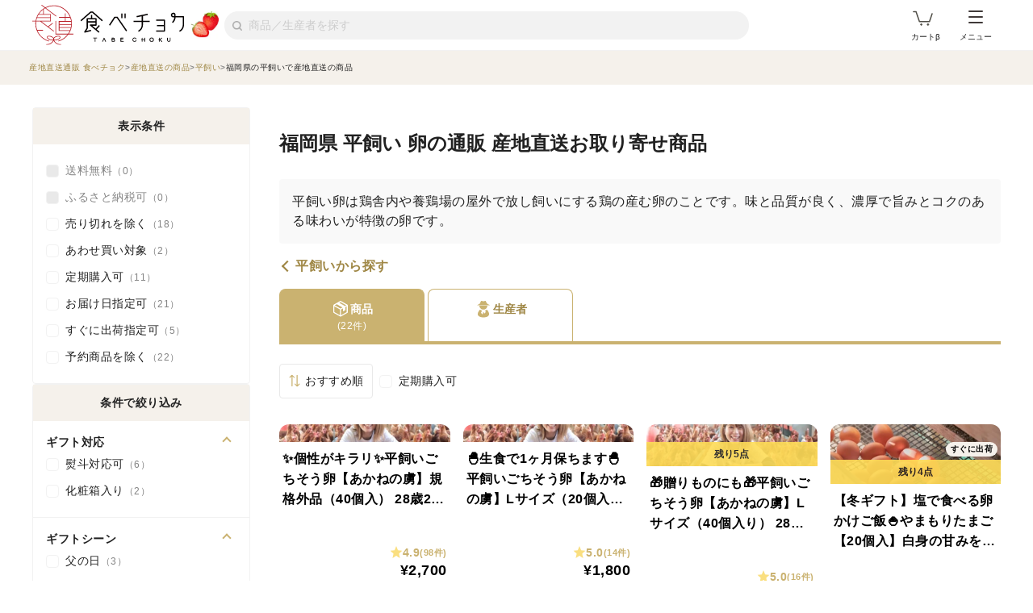

--- FILE ---
content_type: text/html; charset=utf-8
request_url: https://www.tabechoku.com/products/categories/40000102/fukuoka
body_size: 31035
content:

<!DOCTYPE html>
<html lang="ja" data-app-env="production" data-app-version="production_a6c3ba5e421bcb23088419a215b3c5d9ce5cd72e" data-current-user-id="" data-current-user-name="">
  <head>
    <meta charset="UTF-8">
<script type="text/javascript">window.NREUM||(NREUM={});NREUM.info={"beacon":"bam.nr-data.net","errorBeacon":"bam.nr-data.net","licenseKey":"bbe3225ce8","applicationID":"85862494","transactionName":"cVhfQ0JdCAkDSxsQF1dFHkdCXQAQBU1HSgdTQ1RQX0ANABUWRBcBVFJSQ0VAARZJSlwKEw==","queueTime":0,"applicationTime":179,"agent":""}</script>
<script type="text/javascript">(window.NREUM||(NREUM={})).init={ajax:{deny_list:["bam.nr-data.net"]},feature_flags:["soft_nav"]};(window.NREUM||(NREUM={})).loader_config={licenseKey:"bbe3225ce8",applicationID:"85862494",browserID:"85944418"};;/*! For license information please see nr-loader-rum-1.308.0.min.js.LICENSE.txt */
(()=>{var e,t,r={163:(e,t,r)=>{"use strict";r.d(t,{j:()=>E});var n=r(384),i=r(1741);var a=r(2555);r(860).K7.genericEvents;const s="experimental.resources",o="register",c=e=>{if(!e||"string"!=typeof e)return!1;try{document.createDocumentFragment().querySelector(e)}catch{return!1}return!0};var d=r(2614),u=r(944),l=r(8122);const f="[data-nr-mask]",g=e=>(0,l.a)(e,(()=>{const e={feature_flags:[],experimental:{allow_registered_children:!1,resources:!1},mask_selector:"*",block_selector:"[data-nr-block]",mask_input_options:{color:!1,date:!1,"datetime-local":!1,email:!1,month:!1,number:!1,range:!1,search:!1,tel:!1,text:!1,time:!1,url:!1,week:!1,textarea:!1,select:!1,password:!0}};return{ajax:{deny_list:void 0,block_internal:!0,enabled:!0,autoStart:!0},api:{get allow_registered_children(){return e.feature_flags.includes(o)||e.experimental.allow_registered_children},set allow_registered_children(t){e.experimental.allow_registered_children=t},duplicate_registered_data:!1},browser_consent_mode:{enabled:!1},distributed_tracing:{enabled:void 0,exclude_newrelic_header:void 0,cors_use_newrelic_header:void 0,cors_use_tracecontext_headers:void 0,allowed_origins:void 0},get feature_flags(){return e.feature_flags},set feature_flags(t){e.feature_flags=t},generic_events:{enabled:!0,autoStart:!0},harvest:{interval:30},jserrors:{enabled:!0,autoStart:!0},logging:{enabled:!0,autoStart:!0},metrics:{enabled:!0,autoStart:!0},obfuscate:void 0,page_action:{enabled:!0},page_view_event:{enabled:!0,autoStart:!0},page_view_timing:{enabled:!0,autoStart:!0},performance:{capture_marks:!1,capture_measures:!1,capture_detail:!0,resources:{get enabled(){return e.feature_flags.includes(s)||e.experimental.resources},set enabled(t){e.experimental.resources=t},asset_types:[],first_party_domains:[],ignore_newrelic:!0}},privacy:{cookies_enabled:!0},proxy:{assets:void 0,beacon:void 0},session:{expiresMs:d.wk,inactiveMs:d.BB},session_replay:{autoStart:!0,enabled:!1,preload:!1,sampling_rate:10,error_sampling_rate:100,collect_fonts:!1,inline_images:!1,fix_stylesheets:!0,mask_all_inputs:!0,get mask_text_selector(){return e.mask_selector},set mask_text_selector(t){c(t)?e.mask_selector="".concat(t,",").concat(f):""===t||null===t?e.mask_selector=f:(0,u.R)(5,t)},get block_class(){return"nr-block"},get ignore_class(){return"nr-ignore"},get mask_text_class(){return"nr-mask"},get block_selector(){return e.block_selector},set block_selector(t){c(t)?e.block_selector+=",".concat(t):""!==t&&(0,u.R)(6,t)},get mask_input_options(){return e.mask_input_options},set mask_input_options(t){t&&"object"==typeof t?e.mask_input_options={...t,password:!0}:(0,u.R)(7,t)}},session_trace:{enabled:!0,autoStart:!0},soft_navigations:{enabled:!0,autoStart:!0},spa:{enabled:!0,autoStart:!0},ssl:void 0,user_actions:{enabled:!0,elementAttributes:["id","className","tagName","type"]}}})());var p=r(6154),m=r(9324);let h=0;const v={buildEnv:m.F3,distMethod:m.Xs,version:m.xv,originTime:p.WN},b={consented:!1},y={appMetadata:{},get consented(){return this.session?.state?.consent||b.consented},set consented(e){b.consented=e},customTransaction:void 0,denyList:void 0,disabled:!1,harvester:void 0,isolatedBacklog:!1,isRecording:!1,loaderType:void 0,maxBytes:3e4,obfuscator:void 0,onerror:void 0,ptid:void 0,releaseIds:{},session:void 0,timeKeeper:void 0,registeredEntities:[],jsAttributesMetadata:{bytes:0},get harvestCount(){return++h}},_=e=>{const t=(0,l.a)(e,y),r=Object.keys(v).reduce((e,t)=>(e[t]={value:v[t],writable:!1,configurable:!0,enumerable:!0},e),{});return Object.defineProperties(t,r)};var w=r(5701);const x=e=>{const t=e.startsWith("http");e+="/",r.p=t?e:"https://"+e};var R=r(7836),k=r(3241);const A={accountID:void 0,trustKey:void 0,agentID:void 0,licenseKey:void 0,applicationID:void 0,xpid:void 0},S=e=>(0,l.a)(e,A),T=new Set;function E(e,t={},r,s){let{init:o,info:c,loader_config:d,runtime:u={},exposed:l=!0}=t;if(!c){const e=(0,n.pV)();o=e.init,c=e.info,d=e.loader_config}e.init=g(o||{}),e.loader_config=S(d||{}),c.jsAttributes??={},p.bv&&(c.jsAttributes.isWorker=!0),e.info=(0,a.D)(c);const f=e.init,m=[c.beacon,c.errorBeacon];T.has(e.agentIdentifier)||(f.proxy.assets&&(x(f.proxy.assets),m.push(f.proxy.assets)),f.proxy.beacon&&m.push(f.proxy.beacon),e.beacons=[...m],function(e){const t=(0,n.pV)();Object.getOwnPropertyNames(i.W.prototype).forEach(r=>{const n=i.W.prototype[r];if("function"!=typeof n||"constructor"===n)return;let a=t[r];e[r]&&!1!==e.exposed&&"micro-agent"!==e.runtime?.loaderType&&(t[r]=(...t)=>{const n=e[r](...t);return a?a(...t):n})})}(e),(0,n.US)("activatedFeatures",w.B)),u.denyList=[...f.ajax.deny_list||[],...f.ajax.block_internal?m:[]],u.ptid=e.agentIdentifier,u.loaderType=r,e.runtime=_(u),T.has(e.agentIdentifier)||(e.ee=R.ee.get(e.agentIdentifier),e.exposed=l,(0,k.W)({agentIdentifier:e.agentIdentifier,drained:!!w.B?.[e.agentIdentifier],type:"lifecycle",name:"initialize",feature:void 0,data:e.config})),T.add(e.agentIdentifier)}},384:(e,t,r)=>{"use strict";r.d(t,{NT:()=>s,US:()=>u,Zm:()=>o,bQ:()=>d,dV:()=>c,pV:()=>l});var n=r(6154),i=r(1863),a=r(1910);const s={beacon:"bam.nr-data.net",errorBeacon:"bam.nr-data.net"};function o(){return n.gm.NREUM||(n.gm.NREUM={}),void 0===n.gm.newrelic&&(n.gm.newrelic=n.gm.NREUM),n.gm.NREUM}function c(){let e=o();return e.o||(e.o={ST:n.gm.setTimeout,SI:n.gm.setImmediate||n.gm.setInterval,CT:n.gm.clearTimeout,XHR:n.gm.XMLHttpRequest,REQ:n.gm.Request,EV:n.gm.Event,PR:n.gm.Promise,MO:n.gm.MutationObserver,FETCH:n.gm.fetch,WS:n.gm.WebSocket},(0,a.i)(...Object.values(e.o))),e}function d(e,t){let r=o();r.initializedAgents??={},t.initializedAt={ms:(0,i.t)(),date:new Date},r.initializedAgents[e]=t}function u(e,t){o()[e]=t}function l(){return function(){let e=o();const t=e.info||{};e.info={beacon:s.beacon,errorBeacon:s.errorBeacon,...t}}(),function(){let e=o();const t=e.init||{};e.init={...t}}(),c(),function(){let e=o();const t=e.loader_config||{};e.loader_config={...t}}(),o()}},782:(e,t,r)=>{"use strict";r.d(t,{T:()=>n});const n=r(860).K7.pageViewTiming},860:(e,t,r)=>{"use strict";r.d(t,{$J:()=>u,K7:()=>c,P3:()=>d,XX:()=>i,Yy:()=>o,df:()=>a,qY:()=>n,v4:()=>s});const n="events",i="jserrors",a="browser/blobs",s="rum",o="browser/logs",c={ajax:"ajax",genericEvents:"generic_events",jserrors:i,logging:"logging",metrics:"metrics",pageAction:"page_action",pageViewEvent:"page_view_event",pageViewTiming:"page_view_timing",sessionReplay:"session_replay",sessionTrace:"session_trace",softNav:"soft_navigations",spa:"spa"},d={[c.pageViewEvent]:1,[c.pageViewTiming]:2,[c.metrics]:3,[c.jserrors]:4,[c.spa]:5,[c.ajax]:6,[c.sessionTrace]:7,[c.softNav]:8,[c.sessionReplay]:9,[c.logging]:10,[c.genericEvents]:11},u={[c.pageViewEvent]:s,[c.pageViewTiming]:n,[c.ajax]:n,[c.spa]:n,[c.softNav]:n,[c.metrics]:i,[c.jserrors]:i,[c.sessionTrace]:a,[c.sessionReplay]:a,[c.logging]:o,[c.genericEvents]:"ins"}},944:(e,t,r)=>{"use strict";r.d(t,{R:()=>i});var n=r(3241);function i(e,t){"function"==typeof console.debug&&(console.debug("New Relic Warning: https://github.com/newrelic/newrelic-browser-agent/blob/main/docs/warning-codes.md#".concat(e),t),(0,n.W)({agentIdentifier:null,drained:null,type:"data",name:"warn",feature:"warn",data:{code:e,secondary:t}}))}},1687:(e,t,r)=>{"use strict";r.d(t,{Ak:()=>d,Ze:()=>f,x3:()=>u});var n=r(3241),i=r(7836),a=r(3606),s=r(860),o=r(2646);const c={};function d(e,t){const r={staged:!1,priority:s.P3[t]||0};l(e),c[e].get(t)||c[e].set(t,r)}function u(e,t){e&&c[e]&&(c[e].get(t)&&c[e].delete(t),p(e,t,!1),c[e].size&&g(e))}function l(e){if(!e)throw new Error("agentIdentifier required");c[e]||(c[e]=new Map)}function f(e="",t="feature",r=!1){if(l(e),!e||!c[e].get(t)||r)return p(e,t);c[e].get(t).staged=!0,g(e)}function g(e){const t=Array.from(c[e]);t.every(([e,t])=>t.staged)&&(t.sort((e,t)=>e[1].priority-t[1].priority),t.forEach(([t])=>{c[e].delete(t),p(e,t)}))}function p(e,t,r=!0){const s=e?i.ee.get(e):i.ee,c=a.i.handlers;if(!s.aborted&&s.backlog&&c){if((0,n.W)({agentIdentifier:e,type:"lifecycle",name:"drain",feature:t}),r){const e=s.backlog[t],r=c[t];if(r){for(let t=0;e&&t<e.length;++t)m(e[t],r);Object.entries(r).forEach(([e,t])=>{Object.values(t||{}).forEach(t=>{t[0]?.on&&t[0]?.context()instanceof o.y&&t[0].on(e,t[1])})})}}s.isolatedBacklog||delete c[t],s.backlog[t]=null,s.emit("drain-"+t,[])}}function m(e,t){var r=e[1];Object.values(t[r]||{}).forEach(t=>{var r=e[0];if(t[0]===r){var n=t[1],i=e[3],a=e[2];n.apply(i,a)}})}},1738:(e,t,r)=>{"use strict";r.d(t,{U:()=>g,Y:()=>f});var n=r(3241),i=r(9908),a=r(1863),s=r(944),o=r(5701),c=r(3969),d=r(8362),u=r(860),l=r(4261);function f(e,t,r,a){const f=a||r;!f||f[e]&&f[e]!==d.d.prototype[e]||(f[e]=function(){(0,i.p)(c.xV,["API/"+e+"/called"],void 0,u.K7.metrics,r.ee),(0,n.W)({agentIdentifier:r.agentIdentifier,drained:!!o.B?.[r.agentIdentifier],type:"data",name:"api",feature:l.Pl+e,data:{}});try{return t.apply(this,arguments)}catch(e){(0,s.R)(23,e)}})}function g(e,t,r,n,s){const o=e.info;null===r?delete o.jsAttributes[t]:o.jsAttributes[t]=r,(s||null===r)&&(0,i.p)(l.Pl+n,[(0,a.t)(),t,r],void 0,"session",e.ee)}},1741:(e,t,r)=>{"use strict";r.d(t,{W:()=>a});var n=r(944),i=r(4261);class a{#e(e,...t){if(this[e]!==a.prototype[e])return this[e](...t);(0,n.R)(35,e)}addPageAction(e,t){return this.#e(i.hG,e,t)}register(e){return this.#e(i.eY,e)}recordCustomEvent(e,t){return this.#e(i.fF,e,t)}setPageViewName(e,t){return this.#e(i.Fw,e,t)}setCustomAttribute(e,t,r){return this.#e(i.cD,e,t,r)}noticeError(e,t){return this.#e(i.o5,e,t)}setUserId(e,t=!1){return this.#e(i.Dl,e,t)}setApplicationVersion(e){return this.#e(i.nb,e)}setErrorHandler(e){return this.#e(i.bt,e)}addRelease(e,t){return this.#e(i.k6,e,t)}log(e,t){return this.#e(i.$9,e,t)}start(){return this.#e(i.d3)}finished(e){return this.#e(i.BL,e)}recordReplay(){return this.#e(i.CH)}pauseReplay(){return this.#e(i.Tb)}addToTrace(e){return this.#e(i.U2,e)}setCurrentRouteName(e){return this.#e(i.PA,e)}interaction(e){return this.#e(i.dT,e)}wrapLogger(e,t,r){return this.#e(i.Wb,e,t,r)}measure(e,t){return this.#e(i.V1,e,t)}consent(e){return this.#e(i.Pv,e)}}},1863:(e,t,r)=>{"use strict";function n(){return Math.floor(performance.now())}r.d(t,{t:()=>n})},1910:(e,t,r)=>{"use strict";r.d(t,{i:()=>a});var n=r(944);const i=new Map;function a(...e){return e.every(e=>{if(i.has(e))return i.get(e);const t="function"==typeof e?e.toString():"",r=t.includes("[native code]"),a=t.includes("nrWrapper");return r||a||(0,n.R)(64,e?.name||t),i.set(e,r),r})}},2555:(e,t,r)=>{"use strict";r.d(t,{D:()=>o,f:()=>s});var n=r(384),i=r(8122);const a={beacon:n.NT.beacon,errorBeacon:n.NT.errorBeacon,licenseKey:void 0,applicationID:void 0,sa:void 0,queueTime:void 0,applicationTime:void 0,ttGuid:void 0,user:void 0,account:void 0,product:void 0,extra:void 0,jsAttributes:{},userAttributes:void 0,atts:void 0,transactionName:void 0,tNamePlain:void 0};function s(e){try{return!!e.licenseKey&&!!e.errorBeacon&&!!e.applicationID}catch(e){return!1}}const o=e=>(0,i.a)(e,a)},2614:(e,t,r)=>{"use strict";r.d(t,{BB:()=>s,H3:()=>n,g:()=>d,iL:()=>c,tS:()=>o,uh:()=>i,wk:()=>a});const n="NRBA",i="SESSION",a=144e5,s=18e5,o={STARTED:"session-started",PAUSE:"session-pause",RESET:"session-reset",RESUME:"session-resume",UPDATE:"session-update"},c={SAME_TAB:"same-tab",CROSS_TAB:"cross-tab"},d={OFF:0,FULL:1,ERROR:2}},2646:(e,t,r)=>{"use strict";r.d(t,{y:()=>n});class n{constructor(e){this.contextId=e}}},2843:(e,t,r)=>{"use strict";r.d(t,{G:()=>a,u:()=>i});var n=r(3878);function i(e,t=!1,r,i){(0,n.DD)("visibilitychange",function(){if(t)return void("hidden"===document.visibilityState&&e());e(document.visibilityState)},r,i)}function a(e,t,r){(0,n.sp)("pagehide",e,t,r)}},3241:(e,t,r)=>{"use strict";r.d(t,{W:()=>a});var n=r(6154);const i="newrelic";function a(e={}){try{n.gm.dispatchEvent(new CustomEvent(i,{detail:e}))}catch(e){}}},3606:(e,t,r)=>{"use strict";r.d(t,{i:()=>a});var n=r(9908);a.on=s;var i=a.handlers={};function a(e,t,r,a){s(a||n.d,i,e,t,r)}function s(e,t,r,i,a){a||(a="feature"),e||(e=n.d);var s=t[a]=t[a]||{};(s[r]=s[r]||[]).push([e,i])}},3878:(e,t,r)=>{"use strict";function n(e,t){return{capture:e,passive:!1,signal:t}}function i(e,t,r=!1,i){window.addEventListener(e,t,n(r,i))}function a(e,t,r=!1,i){document.addEventListener(e,t,n(r,i))}r.d(t,{DD:()=>a,jT:()=>n,sp:()=>i})},3969:(e,t,r)=>{"use strict";r.d(t,{TZ:()=>n,XG:()=>o,rs:()=>i,xV:()=>s,z_:()=>a});const n=r(860).K7.metrics,i="sm",a="cm",s="storeSupportabilityMetrics",o="storeEventMetrics"},4234:(e,t,r)=>{"use strict";r.d(t,{W:()=>a});var n=r(7836),i=r(1687);class a{constructor(e,t){this.agentIdentifier=e,this.ee=n.ee.get(e),this.featureName=t,this.blocked=!1}deregisterDrain(){(0,i.x3)(this.agentIdentifier,this.featureName)}}},4261:(e,t,r)=>{"use strict";r.d(t,{$9:()=>d,BL:()=>o,CH:()=>g,Dl:()=>_,Fw:()=>y,PA:()=>h,Pl:()=>n,Pv:()=>k,Tb:()=>l,U2:()=>a,V1:()=>R,Wb:()=>x,bt:()=>b,cD:()=>v,d3:()=>w,dT:()=>c,eY:()=>p,fF:()=>f,hG:()=>i,k6:()=>s,nb:()=>m,o5:()=>u});const n="api-",i="addPageAction",a="addToTrace",s="addRelease",o="finished",c="interaction",d="log",u="noticeError",l="pauseReplay",f="recordCustomEvent",g="recordReplay",p="register",m="setApplicationVersion",h="setCurrentRouteName",v="setCustomAttribute",b="setErrorHandler",y="setPageViewName",_="setUserId",w="start",x="wrapLogger",R="measure",k="consent"},5289:(e,t,r)=>{"use strict";r.d(t,{GG:()=>s,Qr:()=>c,sB:()=>o});var n=r(3878),i=r(6389);function a(){return"undefined"==typeof document||"complete"===document.readyState}function s(e,t){if(a())return e();const r=(0,i.J)(e),s=setInterval(()=>{a()&&(clearInterval(s),r())},500);(0,n.sp)("load",r,t)}function o(e){if(a())return e();(0,n.DD)("DOMContentLoaded",e)}function c(e){if(a())return e();(0,n.sp)("popstate",e)}},5607:(e,t,r)=>{"use strict";r.d(t,{W:()=>n});const n=(0,r(9566).bz)()},5701:(e,t,r)=>{"use strict";r.d(t,{B:()=>a,t:()=>s});var n=r(3241);const i=new Set,a={};function s(e,t){const r=t.agentIdentifier;a[r]??={},e&&"object"==typeof e&&(i.has(r)||(t.ee.emit("rumresp",[e]),a[r]=e,i.add(r),(0,n.W)({agentIdentifier:r,loaded:!0,drained:!0,type:"lifecycle",name:"load",feature:void 0,data:e})))}},6154:(e,t,r)=>{"use strict";r.d(t,{OF:()=>c,RI:()=>i,WN:()=>u,bv:()=>a,eN:()=>l,gm:()=>s,mw:()=>o,sb:()=>d});var n=r(1863);const i="undefined"!=typeof window&&!!window.document,a="undefined"!=typeof WorkerGlobalScope&&("undefined"!=typeof self&&self instanceof WorkerGlobalScope&&self.navigator instanceof WorkerNavigator||"undefined"!=typeof globalThis&&globalThis instanceof WorkerGlobalScope&&globalThis.navigator instanceof WorkerNavigator),s=i?window:"undefined"!=typeof WorkerGlobalScope&&("undefined"!=typeof self&&self instanceof WorkerGlobalScope&&self||"undefined"!=typeof globalThis&&globalThis instanceof WorkerGlobalScope&&globalThis),o=Boolean("hidden"===s?.document?.visibilityState),c=/iPad|iPhone|iPod/.test(s.navigator?.userAgent),d=c&&"undefined"==typeof SharedWorker,u=((()=>{const e=s.navigator?.userAgent?.match(/Firefox[/\s](\d+\.\d+)/);Array.isArray(e)&&e.length>=2&&e[1]})(),Date.now()-(0,n.t)()),l=()=>"undefined"!=typeof PerformanceNavigationTiming&&s?.performance?.getEntriesByType("navigation")?.[0]?.responseStart},6389:(e,t,r)=>{"use strict";function n(e,t=500,r={}){const n=r?.leading||!1;let i;return(...r)=>{n&&void 0===i&&(e.apply(this,r),i=setTimeout(()=>{i=clearTimeout(i)},t)),n||(clearTimeout(i),i=setTimeout(()=>{e.apply(this,r)},t))}}function i(e){let t=!1;return(...r)=>{t||(t=!0,e.apply(this,r))}}r.d(t,{J:()=>i,s:()=>n})},6630:(e,t,r)=>{"use strict";r.d(t,{T:()=>n});const n=r(860).K7.pageViewEvent},7699:(e,t,r)=>{"use strict";r.d(t,{It:()=>a,KC:()=>o,No:()=>i,qh:()=>s});var n=r(860);const i=16e3,a=1e6,s="SESSION_ERROR",o={[n.K7.logging]:!0,[n.K7.genericEvents]:!1,[n.K7.jserrors]:!1,[n.K7.ajax]:!1}},7836:(e,t,r)=>{"use strict";r.d(t,{P:()=>o,ee:()=>c});var n=r(384),i=r(8990),a=r(2646),s=r(5607);const o="nr@context:".concat(s.W),c=function e(t,r){var n={},s={},u={},l=!1;try{l=16===r.length&&d.initializedAgents?.[r]?.runtime.isolatedBacklog}catch(e){}var f={on:p,addEventListener:p,removeEventListener:function(e,t){var r=n[e];if(!r)return;for(var i=0;i<r.length;i++)r[i]===t&&r.splice(i,1)},emit:function(e,r,n,i,a){!1!==a&&(a=!0);if(c.aborted&&!i)return;t&&a&&t.emit(e,r,n);var o=g(n);m(e).forEach(e=>{e.apply(o,r)});var d=v()[s[e]];d&&d.push([f,e,r,o]);return o},get:h,listeners:m,context:g,buffer:function(e,t){const r=v();if(t=t||"feature",f.aborted)return;Object.entries(e||{}).forEach(([e,n])=>{s[n]=t,t in r||(r[t]=[])})},abort:function(){f._aborted=!0,Object.keys(f.backlog).forEach(e=>{delete f.backlog[e]})},isBuffering:function(e){return!!v()[s[e]]},debugId:r,backlog:l?{}:t&&"object"==typeof t.backlog?t.backlog:{},isolatedBacklog:l};return Object.defineProperty(f,"aborted",{get:()=>{let e=f._aborted||!1;return e||(t&&(e=t.aborted),e)}}),f;function g(e){return e&&e instanceof a.y?e:e?(0,i.I)(e,o,()=>new a.y(o)):new a.y(o)}function p(e,t){n[e]=m(e).concat(t)}function m(e){return n[e]||[]}function h(t){return u[t]=u[t]||e(f,t)}function v(){return f.backlog}}(void 0,"globalEE"),d=(0,n.Zm)();d.ee||(d.ee=c)},8122:(e,t,r)=>{"use strict";r.d(t,{a:()=>i});var n=r(944);function i(e,t){try{if(!e||"object"!=typeof e)return(0,n.R)(3);if(!t||"object"!=typeof t)return(0,n.R)(4);const r=Object.create(Object.getPrototypeOf(t),Object.getOwnPropertyDescriptors(t)),a=0===Object.keys(r).length?e:r;for(let s in a)if(void 0!==e[s])try{if(null===e[s]){r[s]=null;continue}Array.isArray(e[s])&&Array.isArray(t[s])?r[s]=Array.from(new Set([...e[s],...t[s]])):"object"==typeof e[s]&&"object"==typeof t[s]?r[s]=i(e[s],t[s]):r[s]=e[s]}catch(e){r[s]||(0,n.R)(1,e)}return r}catch(e){(0,n.R)(2,e)}}},8362:(e,t,r)=>{"use strict";r.d(t,{d:()=>a});var n=r(9566),i=r(1741);class a extends i.W{agentIdentifier=(0,n.LA)(16)}},8374:(e,t,r)=>{r.nc=(()=>{try{return document?.currentScript?.nonce}catch(e){}return""})()},8990:(e,t,r)=>{"use strict";r.d(t,{I:()=>i});var n=Object.prototype.hasOwnProperty;function i(e,t,r){if(n.call(e,t))return e[t];var i=r();if(Object.defineProperty&&Object.keys)try{return Object.defineProperty(e,t,{value:i,writable:!0,enumerable:!1}),i}catch(e){}return e[t]=i,i}},9324:(e,t,r)=>{"use strict";r.d(t,{F3:()=>i,Xs:()=>a,xv:()=>n});const n="1.308.0",i="PROD",a="CDN"},9566:(e,t,r)=>{"use strict";r.d(t,{LA:()=>o,bz:()=>s});var n=r(6154);const i="xxxxxxxx-xxxx-4xxx-yxxx-xxxxxxxxxxxx";function a(e,t){return e?15&e[t]:16*Math.random()|0}function s(){const e=n.gm?.crypto||n.gm?.msCrypto;let t,r=0;return e&&e.getRandomValues&&(t=e.getRandomValues(new Uint8Array(30))),i.split("").map(e=>"x"===e?a(t,r++).toString(16):"y"===e?(3&a()|8).toString(16):e).join("")}function o(e){const t=n.gm?.crypto||n.gm?.msCrypto;let r,i=0;t&&t.getRandomValues&&(r=t.getRandomValues(new Uint8Array(e)));const s=[];for(var o=0;o<e;o++)s.push(a(r,i++).toString(16));return s.join("")}},9908:(e,t,r)=>{"use strict";r.d(t,{d:()=>n,p:()=>i});var n=r(7836).ee.get("handle");function i(e,t,r,i,a){a?(a.buffer([e],i),a.emit(e,t,r)):(n.buffer([e],i),n.emit(e,t,r))}}},n={};function i(e){var t=n[e];if(void 0!==t)return t.exports;var a=n[e]={exports:{}};return r[e](a,a.exports,i),a.exports}i.m=r,i.d=(e,t)=>{for(var r in t)i.o(t,r)&&!i.o(e,r)&&Object.defineProperty(e,r,{enumerable:!0,get:t[r]})},i.f={},i.e=e=>Promise.all(Object.keys(i.f).reduce((t,r)=>(i.f[r](e,t),t),[])),i.u=e=>"nr-rum-1.308.0.min.js",i.o=(e,t)=>Object.prototype.hasOwnProperty.call(e,t),e={},t="NRBA-1.308.0.PROD:",i.l=(r,n,a,s)=>{if(e[r])e[r].push(n);else{var o,c;if(void 0!==a)for(var d=document.getElementsByTagName("script"),u=0;u<d.length;u++){var l=d[u];if(l.getAttribute("src")==r||l.getAttribute("data-webpack")==t+a){o=l;break}}if(!o){c=!0;var f={296:"sha512-+MIMDsOcckGXa1EdWHqFNv7P+JUkd5kQwCBr3KE6uCvnsBNUrdSt4a/3/L4j4TxtnaMNjHpza2/erNQbpacJQA=="};(o=document.createElement("script")).charset="utf-8",i.nc&&o.setAttribute("nonce",i.nc),o.setAttribute("data-webpack",t+a),o.src=r,0!==o.src.indexOf(window.location.origin+"/")&&(o.crossOrigin="anonymous"),f[s]&&(o.integrity=f[s])}e[r]=[n];var g=(t,n)=>{o.onerror=o.onload=null,clearTimeout(p);var i=e[r];if(delete e[r],o.parentNode&&o.parentNode.removeChild(o),i&&i.forEach(e=>e(n)),t)return t(n)},p=setTimeout(g.bind(null,void 0,{type:"timeout",target:o}),12e4);o.onerror=g.bind(null,o.onerror),o.onload=g.bind(null,o.onload),c&&document.head.appendChild(o)}},i.r=e=>{"undefined"!=typeof Symbol&&Symbol.toStringTag&&Object.defineProperty(e,Symbol.toStringTag,{value:"Module"}),Object.defineProperty(e,"__esModule",{value:!0})},i.p="https://js-agent.newrelic.com/",(()=>{var e={374:0,840:0};i.f.j=(t,r)=>{var n=i.o(e,t)?e[t]:void 0;if(0!==n)if(n)r.push(n[2]);else{var a=new Promise((r,i)=>n=e[t]=[r,i]);r.push(n[2]=a);var s=i.p+i.u(t),o=new Error;i.l(s,r=>{if(i.o(e,t)&&(0!==(n=e[t])&&(e[t]=void 0),n)){var a=r&&("load"===r.type?"missing":r.type),s=r&&r.target&&r.target.src;o.message="Loading chunk "+t+" failed: ("+a+": "+s+")",o.name="ChunkLoadError",o.type=a,o.request=s,n[1](o)}},"chunk-"+t,t)}};var t=(t,r)=>{var n,a,[s,o,c]=r,d=0;if(s.some(t=>0!==e[t])){for(n in o)i.o(o,n)&&(i.m[n]=o[n]);if(c)c(i)}for(t&&t(r);d<s.length;d++)a=s[d],i.o(e,a)&&e[a]&&e[a][0](),e[a]=0},r=self["webpackChunk:NRBA-1.308.0.PROD"]=self["webpackChunk:NRBA-1.308.0.PROD"]||[];r.forEach(t.bind(null,0)),r.push=t.bind(null,r.push.bind(r))})(),(()=>{"use strict";i(8374);var e=i(8362),t=i(860);const r=Object.values(t.K7);var n=i(163);var a=i(9908),s=i(1863),o=i(4261),c=i(1738);var d=i(1687),u=i(4234),l=i(5289),f=i(6154),g=i(944),p=i(384);const m=e=>f.RI&&!0===e?.privacy.cookies_enabled;function h(e){return!!(0,p.dV)().o.MO&&m(e)&&!0===e?.session_trace.enabled}var v=i(6389),b=i(7699);class y extends u.W{constructor(e,t){super(e.agentIdentifier,t),this.agentRef=e,this.abortHandler=void 0,this.featAggregate=void 0,this.loadedSuccessfully=void 0,this.onAggregateImported=new Promise(e=>{this.loadedSuccessfully=e}),this.deferred=Promise.resolve(),!1===e.init[this.featureName].autoStart?this.deferred=new Promise((t,r)=>{this.ee.on("manual-start-all",(0,v.J)(()=>{(0,d.Ak)(e.agentIdentifier,this.featureName),t()}))}):(0,d.Ak)(e.agentIdentifier,t)}importAggregator(e,t,r={}){if(this.featAggregate)return;const n=async()=>{let n;await this.deferred;try{if(m(e.init)){const{setupAgentSession:t}=await i.e(296).then(i.bind(i,3305));n=t(e)}}catch(e){(0,g.R)(20,e),this.ee.emit("internal-error",[e]),(0,a.p)(b.qh,[e],void 0,this.featureName,this.ee)}try{if(!this.#t(this.featureName,n,e.init))return(0,d.Ze)(this.agentIdentifier,this.featureName),void this.loadedSuccessfully(!1);const{Aggregate:i}=await t();this.featAggregate=new i(e,r),e.runtime.harvester.initializedAggregates.push(this.featAggregate),this.loadedSuccessfully(!0)}catch(e){(0,g.R)(34,e),this.abortHandler?.(),(0,d.Ze)(this.agentIdentifier,this.featureName,!0),this.loadedSuccessfully(!1),this.ee&&this.ee.abort()}};f.RI?(0,l.GG)(()=>n(),!0):n()}#t(e,r,n){if(this.blocked)return!1;switch(e){case t.K7.sessionReplay:return h(n)&&!!r;case t.K7.sessionTrace:return!!r;default:return!0}}}var _=i(6630),w=i(2614),x=i(3241);class R extends y{static featureName=_.T;constructor(e){var t;super(e,_.T),this.setupInspectionEvents(e.agentIdentifier),t=e,(0,c.Y)(o.Fw,function(e,r){"string"==typeof e&&("/"!==e.charAt(0)&&(e="/"+e),t.runtime.customTransaction=(r||"http://custom.transaction")+e,(0,a.p)(o.Pl+o.Fw,[(0,s.t)()],void 0,void 0,t.ee))},t),this.importAggregator(e,()=>i.e(296).then(i.bind(i,3943)))}setupInspectionEvents(e){const t=(t,r)=>{t&&(0,x.W)({agentIdentifier:e,timeStamp:t.timeStamp,loaded:"complete"===t.target.readyState,type:"window",name:r,data:t.target.location+""})};(0,l.sB)(e=>{t(e,"DOMContentLoaded")}),(0,l.GG)(e=>{t(e,"load")}),(0,l.Qr)(e=>{t(e,"navigate")}),this.ee.on(w.tS.UPDATE,(t,r)=>{(0,x.W)({agentIdentifier:e,type:"lifecycle",name:"session",data:r})})}}class k extends e.d{constructor(e){var t;(super(),f.gm)?(this.features={},(0,p.bQ)(this.agentIdentifier,this),this.desiredFeatures=new Set(e.features||[]),this.desiredFeatures.add(R),(0,n.j)(this,e,e.loaderType||"agent"),t=this,(0,c.Y)(o.cD,function(e,r,n=!1){if("string"==typeof e){if(["string","number","boolean"].includes(typeof r)||null===r)return(0,c.U)(t,e,r,o.cD,n);(0,g.R)(40,typeof r)}else(0,g.R)(39,typeof e)},t),function(e){(0,c.Y)(o.Dl,function(t,r=!1){if("string"!=typeof t&&null!==t)return void(0,g.R)(41,typeof t);const n=e.info.jsAttributes["enduser.id"];r&&null!=n&&n!==t?(0,a.p)(o.Pl+"setUserIdAndResetSession",[t],void 0,"session",e.ee):(0,c.U)(e,"enduser.id",t,o.Dl,!0)},e)}(this),function(e){(0,c.Y)(o.nb,function(t){if("string"==typeof t||null===t)return(0,c.U)(e,"application.version",t,o.nb,!1);(0,g.R)(42,typeof t)},e)}(this),function(e){(0,c.Y)(o.d3,function(){e.ee.emit("manual-start-all")},e)}(this),function(e){(0,c.Y)(o.Pv,function(t=!0){if("boolean"==typeof t){if((0,a.p)(o.Pl+o.Pv,[t],void 0,"session",e.ee),e.runtime.consented=t,t){const t=e.features.page_view_event;t.onAggregateImported.then(e=>{const r=t.featAggregate;e&&!r.sentRum&&r.sendRum()})}}else(0,g.R)(65,typeof t)},e)}(this),this.run()):(0,g.R)(21)}get config(){return{info:this.info,init:this.init,loader_config:this.loader_config,runtime:this.runtime}}get api(){return this}run(){try{const e=function(e){const t={};return r.forEach(r=>{t[r]=!!e[r]?.enabled}),t}(this.init),n=[...this.desiredFeatures];n.sort((e,r)=>t.P3[e.featureName]-t.P3[r.featureName]),n.forEach(r=>{if(!e[r.featureName]&&r.featureName!==t.K7.pageViewEvent)return;if(r.featureName===t.K7.spa)return void(0,g.R)(67);const n=function(e){switch(e){case t.K7.ajax:return[t.K7.jserrors];case t.K7.sessionTrace:return[t.K7.ajax,t.K7.pageViewEvent];case t.K7.sessionReplay:return[t.K7.sessionTrace];case t.K7.pageViewTiming:return[t.K7.pageViewEvent];default:return[]}}(r.featureName).filter(e=>!(e in this.features));n.length>0&&(0,g.R)(36,{targetFeature:r.featureName,missingDependencies:n}),this.features[r.featureName]=new r(this)})}catch(e){(0,g.R)(22,e);for(const e in this.features)this.features[e].abortHandler?.();const t=(0,p.Zm)();delete t.initializedAgents[this.agentIdentifier]?.features,delete this.sharedAggregator;return t.ee.get(this.agentIdentifier).abort(),!1}}}var A=i(2843),S=i(782);class T extends y{static featureName=S.T;constructor(e){super(e,S.T),f.RI&&((0,A.u)(()=>(0,a.p)("docHidden",[(0,s.t)()],void 0,S.T,this.ee),!0),(0,A.G)(()=>(0,a.p)("winPagehide",[(0,s.t)()],void 0,S.T,this.ee)),this.importAggregator(e,()=>i.e(296).then(i.bind(i,2117))))}}var E=i(3969);class I extends y{static featureName=E.TZ;constructor(e){super(e,E.TZ),f.RI&&document.addEventListener("securitypolicyviolation",e=>{(0,a.p)(E.xV,["Generic/CSPViolation/Detected"],void 0,this.featureName,this.ee)}),this.importAggregator(e,()=>i.e(296).then(i.bind(i,9623)))}}new k({features:[R,T,I],loaderType:"lite"})})()})();</script>
    <script>
  window.dataLayer = window.dataLayer || [];
  window.dataLayer.push({"puid":"3366166904a7e239ff56a2286f83af2c"});
</script>

      <!-- Google Tag Manager -->
  <script>(function(w,d,s,l,i){w[l]=w[l]||[];w[l].push({'gtm.start':
      new Date().getTime(),event:'gtm.js'});var f=d.getElementsByTagName(s)[0],
    j=d.createElement(s),dl=l!='dataLayer'?'&l='+l:'';j.async=true;j.src=
    'https://www.googletagmanager.com/gtm.js?id='+i+dl;f.parentNode.insertBefore(j,f);
  })(window,document,'script','dataLayer','GTM-P2NJFBS');</script>
  <!-- End Google Tag Manager -->

    <title>福岡県の平飼いで産地直送の商品｜食べチョク｜産地直送(産直)お取り寄せ通販 - 農家・漁師から旬の食材を直送</title>
    <meta content="width=device-width,initial-scale=1,minimum-scale=1.0,maximum-scale=1.0,user-scalable=no" name=viewport>
    <meta name="description" content="食べチョクでは福岡県の平飼いで産地直送の商品 22件を掲載中。高品質なオンライン直売所「食べチョク」で高級飲食店に卸す果物や有機野菜を栽培する農家やこだわり漁師から、旬の食材を直接お取り寄せできます。">
    <meta name="keywords" content=",食べチョク,食べ直,タベチョク,通販,マルシェ,オンラインマルシェ,直送,生産者直送,旬の野菜,産直市場,オーガニック,お取り寄せ,食材,農家,漁師">
    <link rel="icon" href="/favicon.ico" sizes="any">
    <link rel="apple-touch-icon" href="/apple-touch-icon.png">
    <link rel="manifest" href="/manifest.webmanifest">
      <link rel="canonical" href="https://www.tabechoku.com/products/categories/40000102/fukuoka">
    <meta property="og:site_name" content="食べチョク">
    <meta property="og:type" content="website">
    <meta property="og:url" content="https://www.tabechoku.com/">
    <meta property="og:title" content="福岡県の平飼いで産地直送の商品｜食べチョク｜産地直送(産直)お取り寄せ通販 - 農家・漁師から旬の食材を直送">
    <meta property="og:description" content="食べチョクでは福岡県の平飼いで産地直送の商品 22件を掲載中。高品質なオンライン直売所「食べチョク」で高級飲食店に卸す果物や有機野菜を栽培する農家やこだわり漁師から、旬の食材を直接お取り寄せできます。">

    <meta property="og:image" content="https://www.tabechoku.com/og_img_202109.png">
    <meta property="og:image:width" content="1200">
    <meta property="og:image:height" content="630">
    <meta name="twitter:card" content="summary_large_image">
    <meta name="twitter:app:country" content="JP">
    <meta name="twitter:description" content="食べチョクでは福岡県の平飼いで産地直送の商品 22件を掲載中。高品質なオンライン直売所「食べチョク」で高級飲食店に卸す果物や有機野菜を栽培する農家やこだわり漁師から、旬の食材を直接お取り寄せできます。">
    <meta name="twitter:image" content="https://www.tabechoku.com/og_img_202109.png">
    <meta name="twitter:title" content="福岡県の平飼いで産地直送の商品｜食べチョク｜産地直送(産直)お取り寄せ通販 - 農家・漁師から旬の食材を直送">
    <meta name="apple-itunes-app" content="app-id=1517340079, app-argument=">

    <meta name="csrf-param" content="authenticity_token" />
<meta name="csrf-token" content="HcFJaQVMWHOtlIMor01uJs4NS1ZQQ1BmMqOaNOxFScG1rpBr3Fk7qILCFx3qXcIrOZDwvpL9ByO6UFQsBsNvag" />

    <link rel="stylesheet" href="https://public-assets-cdn.tabechoku.com/entries/style/user-8baf1fcc37a780df9c4e.css" type="text/css;charset=UTF-8" />

    <script src="https://public-assets-cdn.tabechoku.com/entries/error_tracking_react-dbacef21847dde3b7d9b.js" defer="defer"></script>
    <script src="https://public-assets-cdn.tabechoku.com/entries/vendor_user-ac3b3f2ea54c66093cb2.js" defer="defer"></script>
    <script src="https://public-assets-cdn.tabechoku.com/entries/user/common-02da1bcb44a99fc05d0e.js" defer="defer"></script>
      <link rel="stylesheet" href="https://public-assets-cdn.tabechoku.com/entries/style/user/products_categories-745fb8c9bf15f54495f6.css" />

  </head>

  <body class="products">
      <!-- Google Tag Manager (noscript) -->
  <noscript><iframe src="https://www.googletagmanager.com/ns.html?id=GTM-P2NJFBS"
                    height="0" width="0" style="display:none;visibility:hidden"></iframe></noscript>
  <!-- End Google Tag Manager (noscript) -->

    <div id="react-component-web-storage-alert"></div>
    <script src="https://public-assets-cdn.tabechoku.com/entries/user/web_storage_alert-daed9d78a9fb37bd7228.js" defer="defer"></script>
    <div class="wrap wrap--withPaddingBottomOnlySP">
      
      <header class="l-header" id="js-header">
  <div class="l-header__inner">
    <div class="l-headerTopNav">
      <div class="l-headerTopNav__logo">
        <a href="/" class="l-headerTopNav__logoToTopPageLink" data-ga4-link-click="header-logo">
          <img alt="食べチョク" class="l-headerTopNav__logoMain" width="100%" src="https://public-assets-cdn.tabechoku.com/assets/logo-long-37fc818c.svg" />
        </a>
          <a href="https://www.tabechoku.com/ulp/strawberry/" class="l-headerTopNav__logoWithLink" data-ga4-link-click="header-logo_berry">
            <img alt="" class="l-headerTopNav__logoWith " width="100%" src="https://image-cdn.tabechoku.com/crop/w/100/h/114/cw/100/ch/100/images/074fe32fe233099fff49db7819ab5a6de20a95832376f3f22e3448e8f3828704.png" />
          </a>
      </div>
      <div class="l-headerTopNav__search">
        <div data-props="{&quot;keyword&quot;:&quot;&quot;,&quot;formActionUrl&quot;:&quot;/products&quot;,&quot;autocompleteApiUrl&quot;:&quot;https://www.tabechoku.com/api/autocompletes&quot;,&quot;trendwords&quot;:[{&quot;keyword&quot;:&quot;せとか&quot;,&quot;searchCategory&quot;:{&quot;id&quot;:200004009,&quot;breadcrumb&quot;:[&quot;果物&quot;,&quot;その他柑橘&quot;],&quot;includesDonatable&quot;:false}},{&quot;keyword&quot;:&quot;みかん&quot;,&quot;searchCategory&quot;:{&quot;id&quot;:200004016,&quot;breadcrumb&quot;:[&quot;果物&quot;],&quot;includesDonatable&quot;:false}},{&quot;keyword&quot;:&quot;いちご&quot;,&quot;searchCategory&quot;:{&quot;id&quot;:200001,&quot;breadcrumb&quot;:[&quot;果物&quot;],&quot;includesDonatable&quot;:false}}]}" id="react-search-form" class="p-searchForm"></div>

      </div>
      <div class="l-headerTopNav__nav">
        <a class="l-headerTopNav__navBtn" href="/shopping_carts">
          <div data-props="{}" id="react-header-menu-notification-cart"></div>
</a>        <div class="l-headerTopNav__navBtn">
          <button id="js-headerMenuToggleBtn" class="btnHamburger" data-ga4-element-click="header_menu_hamburger">
            <div class="iconHamburger">
              <span></span>
              <span></span>
              <span></span>
            </div>
            メニュー
          </button>
        </div>
        <div id="js-headerMenu" class="l-headerMenu">
  <div class="l-headerMenu__overlay js-headerMenuCloseBtn"></div>
  <div class="l-headerMenu__inner">
    <button class="l-headerMenu__closeBtn js-headerMenuCloseBtn">
      <svg width="14" height="14" viewBox="0 0 14 14" xmlns="http://www.w3.org/2000/svg">
        <path d="M8.358 7l4.511-4.51a.456.456 0 000-.657l-.7-.7a.456.456 0 00-.657 0L7 5.642 2.49 1.133a.456.456 0 00-.657 0l-.701.7a.456.456 0 000 .657L5.643 7l-4.511 4.512a.456.456 0 000 .657l.7.7a.464.464 0 00.33.132c.12 0 .24-.044.328-.132L7 8.36l4.512 4.51a.456.456 0 00.656 0l.701-.7a.456.456 0 000-.657L8.36 7z" />
      </svg>
      メニュー
    </button>
    <div class="l-headerMenuUser">
        <div class="l-headerMenuUser__container l-headerMenuUser__container--guest">
          <div class="l-headerMenuUser__thumb">
            <svg xmlns="http://www.w3.org/2000/svg" xmlns:xlink="http://www.w3.org/1999/xlink" width="32" height="33" fill="none">
              <circle cx="16" cy="16.5" r="16" fill="#E9E9E9"/><circle cx="16" cy="16.5" r="16" fill="url(#a)"/>
              <defs><pattern id="a" width="1" height="1" patternContentUnits="objectBoundingBox"><use xlink:href="#b" transform="scale(.01563)"/></pattern><image xlink:href="[data-uri]" id="b" width="64" height="64"/></defs>
            </svg>
          </div>
          <span class="l-headerMenuUser__name">ゲスト</span> さん
        </div>
        <div class="l-headerMenuUser__guestBtnList">
          <a class="c-btn c-btn--primary c-btn--small" data-ga4-link-click="ham-login" href="/login">ログイン</a>
          <a class="c-btn c-btn--basic c-btn--small" data-ga4-link-click="ham-signin" href="/login">新規会員登録</a>
        </div>
    </div>
    <div class="l-headerMenuLink l-headerMenuLink--product">
      <div class="l-headerMenu__title">商品を探す</div>
      <ul class="l-headerMenu__list">
        <li class="l-headerMenu__wideItem"><a class="l-headerMenu__link" data-ga4-link-click="ham-products" href="/products">商品</a></li>
        <li class="l-headerMenu__wideItem"><a class="l-headerMenu__link" data-ga4-link-click="ham-producers" href="/producers">生産者</a></li>
        <li class="l-headerMenu__wideItem"><a class="l-headerMenu__link" data-ga4-link-click="ham-areas" href="/areas">産地</a></li>
        <li class="l-headerMenu__wideItem"><a class="l-headerMenu__link" data-ga4-link-click="ham-feature_articles" href="/feature_articles">特集</a></li>
        <li class="l-headerMenu__wideItem"><a class="l-headerMenu__link" data-ga4-link-click="ham-categories" href="/products/categories">カテゴリー</a></li>
        <li class="l-headerMenu__wideItem"><a class="l-headerMenu__link" data-ga4-link-click="ham-furusato" href="/furusato">ふるさと納税</a></li>
      </ul>
    </div>
    <div class="l-headerMenuLink l-headerMenuLink--service">
      <div class="l-headerMenu__title">関連サービス</div>
      <ul class="l-headerMenu__list">
        <li><a class="l-headerMenu__link" data-ga4-link-click="ham-subscriptions" href="/subscriptions">定期便一覧</a></li>
        <li><a class="l-headerMenu__link" data-ga4-link-click="ham-giftcard" href="/ulp/giftcard-personal/">ギフトカード</a></li>
        <li class="l-headerMenu__wideItem"><a class="l-headerMenu__link" data-ga4-link-click="ham-assort" href="/assort">食べチョクまとまる便</a></li>
        <li class="l-headerMenu__wideItem"><a class="l-headerMenu__link" data-ga4-link-click="ham-game" href="/feature_articles/tabechokuichiba_start_web">食べチョク市場<br class="u-showonlyPC">（ミニゲーム）</a></li>
      </ul>
    </div>
    <div class="l-headerMenuLink l-headerMenuLink--contents">
      <div class="l-headerMenu__title">コンテンツ</div>
      <ul class="l-headerMenu__list">
        <li><a class="l-headerMenu__link" data-ga4-link-click="ham-posts" href="/communication/posts">みんなの投稿</a></li>
        <li><a class="l-headerMenu__link" data-ga4-link-click="ham-recipes" href="/recipes">レシピ一覧</a></li>
      </ul>
    </div>
    <div class="l-headerMenuLink l-headerMenuLink--help">
      <div class="l-headerMenu__title">ヘルプ</div>
      <ul class="l-headerMenu__list">
        <li class="l-headerMenu__wideItem"><a class="l-headerMenu__link" data-ga4-link-click="ham-about" href="/about">食べチョクとは？</a></li>
        <li class="l-headerMenu__wideItem"><a class="l-headerMenu__link" data-ga4-link-click="ham-faq" target="_blank" rel="noreferrer" href="/faq">ガイド/お問い合わせ</a></li>
      </ul>
    </div>
    <div class="l-headerMenuLink l-headerMenuLink--producer">
      <div class="l-headerMenu__title">生産者さん・法人の方</div>
      <ul class="l-headerMenu__list">
        <li class="l-headerMenu__wideItem"><a href="/lp/farmer/" class="l-headerMenu__link" target="_blank" data-ga4-link-click="ham-farmer">出品希望の方はこちら</a></li>
        <li class="l-headerMenu__wideItem"><a class="l-headerMenu__link" target="_blank" data-ga4-link-click="ham-restaurant" href="https://pro.tabechoku.com">飲食店の方はこちら</a></li>
      </ul>
    </div>
  </div>
</div>

      </div>
    </div>
  </div>
</header>



    <nav class="c-breadCrumb">
      <ol class="c-breadCrumb__inner" itemscope itemtype="http://schema.org/BreadcrumbList">
          <li itemprop="itemListElement" itemscope itemtype="http://schema.org/ListItem">
              <a itemprop="item" class="c-breadCrumb__link" href="/">
                <span itemprop="name">産地直送通販 食べチョク</span>
</a>            <meta itemprop="position" content="1" />
          </li>
          <li itemprop="itemListElement" itemscope itemtype="http://schema.org/ListItem">
              <a itemprop="item" class="c-breadCrumb__link" href="/products">
                <span itemprop="name">産地直送の商品</span>
</a>            <meta itemprop="position" content="2" />
          </li>
          <li itemprop="itemListElement" itemscope itemtype="http://schema.org/ListItem">
              <a itemprop="item" class="c-breadCrumb__link" href="/products/categories/40000102">
                <span itemprop="name">平飼い</span>
</a>            <meta itemprop="position" content="3" />
          </li>
          <li itemprop="itemListElement" itemscope itemtype="http://schema.org/ListItem">
              <a itemprop="item" class="c-breadCrumb__link" aria-current="page" href="/products/categories/40000102/fukuoka">
                <span itemprop="name">福岡県の平飼いで産地直送の商品</span>
</a>            <meta itemprop="position" content="4" />
          </li>
      </ol>
    </nav>

      




<section class="main-content">
  <div class="inner-main-content">
    <div class="right-content">

      <header class="p-content">
        <h1 class="p-productsHeader__title">
  福岡県 平飼い 卵の通販 産地直送お取り寄せ商品
</h1>
  <div class="p-productsHeader__description">平飼い卵は鶏舎内や養鶏場の屋外で放し飼いにする鶏の産む卵のことです。味と品質が良く、濃厚で旨みとコクのある味わいが特徴の卵です。</div>



      </header>

      <nav>
        <div data-props="{&quot;title&quot;:&quot;平飼いから探す&quot;,&quot;link&quot;:&quot;/products/categories/40000102&quot;}" id="react-back-link" class="c-backLink__wrap"></div>
        <div data-props="{&quot;active&quot;:&quot;product&quot;,&quot;productCount&quot;:22,&quot;producersLinkNofollow&quot;:true}" id="react-search-navs" class="c-searchTabs__wrap"></div>
        <div class="p-content">
            <div data-props="{&quot;isSp&quot;:false}" id="react-search-form-narrow" class="p-searchFormNarrow"></div>
        </div>
      </nav>

        

<div class="p-content ">

  <div class="p-productTilingCardWrap js-action-click" data-query-id=5d7d24dc-839f-46f1-a3a4-e7b09b754710>
    
<div class="p-productTilingCard tbck-view-tracking js-product-card" data-product-id="218119">
  <a class="p-productTilingCard__productLink ga-select-item" data-product-id="218119" data-line-connect="true" href="/products/218119">
    <figure class="p-productTilingCard__productImg u-aspectThumb">
      <img alt="✨個性がキラリ✨平飼いごちそう卵【あかねの虜】規格外品（40個入） 28歳2児の母がプロデュースする話題の卵【👑大手検索サイト「福岡 卵」表示ランキング１位の農場です👑】" width="270" height="180" loading="lazy" src="https://image-cdn.tabechoku.com/resize/w/270/h/180/images/b272d0652bb465441ae2ee2c699e623da0f9cea134bd557c427bd10dc58c2af9.jpg" />
        <div class='p-productTilingCard__municipalityCampaignLabel is-hidden municipalityCampaign product-218119'>自治体連携商品</div>
      <div class=""></div>
    </figure>
    <div class="p-productTilingCard__productInfo">
      <h4 class="p-productTilingCard__productName u-line-clamp-3">✨個性がキラリ✨平飼いごちそう卵【あかねの虜】規格外品（40個入） 28歳2児の母がプロデュースする話題の卵【👑大手検索サイト「福岡 卵」表示ランキング１位の農場です👑】</h4>
        <div class="productCardShippingDate p-productTilingCard__shippingDate product-218119"></div>
      <div class="p-productTilingCard__suppls">
        <div class="p-productTilingCard__review">
            <div class="p-productTilingCard__reviewItem">
              <i class="c-rating c-rating--on"></i>
              <span class="p-productTilingCard__reviewScore">4.9</span>
            </div>
            <div class="p-productTilingCard__reviewItem">
              <span class="p-productTilingCard__reviewCount">(98件)</span>
            </div>
        </div>
      </div>
      <p class="p-productTilingCard__price ">
          <span class='productCardCampaignDiscount product-218119'></span>
          ¥2,700
      </p>
          <span class="p-productTilingCard__shippingPrice ">送料&nbsp;¥1,188</span>
    </div>
</a>  <a class="p-productTilingCard__producerLink" data-producer-id="28971" data-product-id="218119" href="/producers/28971">
    <figure class="p-productTilingCard__producerImg">
      <img srcset="https://image-cdn.tabechoku.com/resize/w/68/h/68/images/9c566305d694cb0322c91a2402e82a295af772bdb14cc775f7924a96f3d4ae4e.jpg 1x, https://image-cdn.tabechoku.com/resize/w/136/h/136/images/9c566305d694cb0322c91a2402e82a295af772bdb14cc775f7924a96f3d4ae4e.jpg 2x" alt="あかね農場" class="u-aspectSquare" loading="lazy" src="https://image-cdn.tabechoku.com/resize/w/68/h/68/images/9c566305d694cb0322c91a2402e82a295af772bdb14cc775f7924a96f3d4ae4e.jpg" />
    </figure>
    <div class="p-productTilingCard__producerInfo">
      <p class="p-productTilingCard__producerArea u-ellipsis">
          福岡県飯塚市
      </p>
      <p class="p-productTilingCard__producerName u-ellipsis">
        あかね農場
      </p>
    </div>
</a>  <div class="btn-product-fav-wrap product-218119"></div>
</div>

<div class="p-productTilingCard tbck-view-tracking js-product-card" data-product-id="222493">
  <a class="p-productTilingCard__productLink ga-select-item" data-product-id="222493" data-line-connect="true" href="/products/222493">
    <figure class="p-productTilingCard__productImg u-aspectThumb">
      <img alt="🐣生食で1ヶ月保ちます🐣平飼いごちそう卵【あかねの虜】Lサイズ（20個入） 28歳2児の母がプロデュースする話題の卵【👑大手検索サイト「福岡 卵」表示ランキング１位の農場です👑】" width="270" height="180" loading="lazy" src="https://image-cdn.tabechoku.com/resize/w/270/h/180/images/5e99bc748b69055927f6a60817163e079ac0509633248a602ea55556a23c036e.jpg" />
        <div class='p-productTilingCard__municipalityCampaignLabel is-hidden municipalityCampaign product-222493'>自治体連携商品</div>
      <div class=""></div>
    </figure>
    <div class="p-productTilingCard__productInfo">
      <h4 class="p-productTilingCard__productName u-line-clamp-3">🐣生食で1ヶ月保ちます🐣平飼いごちそう卵【あかねの虜】Lサイズ（20個入） 28歳2児の母がプロデュースする話題の卵【👑大手検索サイト「福岡 卵」表示ランキング１位の農場です👑】</h4>
        <div class="productCardShippingDate p-productTilingCard__shippingDate product-222493"></div>
      <div class="p-productTilingCard__suppls">
        <div class="p-productTilingCard__review">
            <div class="p-productTilingCard__reviewItem">
              <i class="c-rating c-rating--on"></i>
              <span class="p-productTilingCard__reviewScore">5.0</span>
            </div>
            <div class="p-productTilingCard__reviewItem">
              <span class="p-productTilingCard__reviewCount">(14件)</span>
            </div>
        </div>
      </div>
      <p class="p-productTilingCard__price ">
          <span class='productCardCampaignDiscount product-222493'></span>
          ¥1,800
      </p>
          <span class="p-productTilingCard__shippingPrice ">送料&nbsp;¥1,188</span>
    </div>
</a>  <a class="p-productTilingCard__producerLink" data-producer-id="28971" data-product-id="222493" href="/producers/28971">
    <figure class="p-productTilingCard__producerImg">
      <img srcset="https://image-cdn.tabechoku.com/resize/w/68/h/68/images/9c566305d694cb0322c91a2402e82a295af772bdb14cc775f7924a96f3d4ae4e.jpg 1x, https://image-cdn.tabechoku.com/resize/w/136/h/136/images/9c566305d694cb0322c91a2402e82a295af772bdb14cc775f7924a96f3d4ae4e.jpg 2x" alt="あかね農場" class="u-aspectSquare" loading="lazy" src="https://image-cdn.tabechoku.com/resize/w/68/h/68/images/9c566305d694cb0322c91a2402e82a295af772bdb14cc775f7924a96f3d4ae4e.jpg" />
    </figure>
    <div class="p-productTilingCard__producerInfo">
      <p class="p-productTilingCard__producerArea u-ellipsis">
          福岡県飯塚市
      </p>
      <p class="p-productTilingCard__producerName u-ellipsis">
        あかね農場
      </p>
    </div>
</a>  <div class="btn-product-fav-wrap product-222493"></div>
</div>

<div class="p-productTilingCard tbck-view-tracking js-product-card" data-product-id="218127">
  <a class="p-productTilingCard__productLink ga-select-item" data-product-id="218127" data-line-connect="true" href="/products/218127">
    <figure class="p-productTilingCard__productImg u-aspectThumb">
      <img alt="🎁贈りものにも🎁平飼いごちそう卵【あかねの虜】Lサイズ（40個入り） 28歳2児の母がプロデュースした話題の卵【👑大手検索サイト「福岡 卵」表示ランキング１位の農場です👑】" width="270" height="180" loading="lazy" src="https://image-cdn.tabechoku.com/resize/w/270/h/180/images/25e32cabb94d66ab80f5170b8afb222d0c2b998ddb16be1eda5d7a807d2f3c09.jpg" />
        <div class='p-productTilingCard__municipalityCampaignLabel is-hidden municipalityCampaign product-218127'>自治体連携商品</div>
      <div class="c-productStock c-productStock--5"></div>
    </figure>
    <div class="p-productTilingCard__productInfo">
      <h4 class="p-productTilingCard__productName u-line-clamp-3">🎁贈りものにも🎁平飼いごちそう卵【あかねの虜】Lサイズ（40個入り） 28歳2児の母がプロデュースした話題の卵【👑大手検索サイト「福岡 卵」表示ランキング１位の農場です👑】</h4>
        <div class="productCardShippingDate p-productTilingCard__shippingDate product-218127"></div>
      <div class="p-productTilingCard__suppls">
        <div class="p-productTilingCard__review">
            <div class="p-productTilingCard__reviewItem">
              <i class="c-rating c-rating--on"></i>
              <span class="p-productTilingCard__reviewScore">5.0</span>
            </div>
            <div class="p-productTilingCard__reviewItem">
              <span class="p-productTilingCard__reviewCount">(16件)</span>
            </div>
        </div>
      </div>
      <p class="p-productTilingCard__price ">
          <span class='productCardCampaignDiscount product-218127'></span>
          ¥3,500
      </p>
          <span class="p-productTilingCard__shippingPrice ">送料&nbsp;¥1,188</span>
    </div>
</a>  <a class="p-productTilingCard__producerLink" data-producer-id="28971" data-product-id="218127" href="/producers/28971">
    <figure class="p-productTilingCard__producerImg">
      <img srcset="https://image-cdn.tabechoku.com/resize/w/68/h/68/images/9c566305d694cb0322c91a2402e82a295af772bdb14cc775f7924a96f3d4ae4e.jpg 1x, https://image-cdn.tabechoku.com/resize/w/136/h/136/images/9c566305d694cb0322c91a2402e82a295af772bdb14cc775f7924a96f3d4ae4e.jpg 2x" alt="あかね農場" class="u-aspectSquare" loading="lazy" src="https://image-cdn.tabechoku.com/resize/w/68/h/68/images/9c566305d694cb0322c91a2402e82a295af772bdb14cc775f7924a96f3d4ae4e.jpg" />
    </figure>
    <div class="p-productTilingCard__producerInfo">
      <p class="p-productTilingCard__producerArea u-ellipsis">
          福岡県飯塚市
      </p>
      <p class="p-productTilingCard__producerName u-ellipsis">
        あかね農場
      </p>
    </div>
</a>  <div class="btn-product-fav-wrap product-218127"></div>
</div>

<div class="p-productTilingCard tbck-view-tracking js-product-card" data-product-id="67204">
  <a class="p-productTilingCard__productLink ga-select-item" data-product-id="67204" data-line-connect="true" href="/products/67204">
    <figure class="p-productTilingCard__productImg u-aspectThumb">
      <img alt="【冬ギフト】塩で食べる卵かけご飯🍚やまもりたまご【20個入】白身の甘みを味わってみませんか？" width="270" height="180" loading="lazy" src="https://image-cdn.tabechoku.com/resize/w/270/h/180/images/5776c1d049c6e457277d8f01a9933182d81570dec2e980d486cbf5f477b1c00a.jpg" />
        <div class='p-productTilingCard__municipalityCampaignLabel is-hidden municipalityCampaign product-67204'>自治体連携商品</div>
        <div class="c-quickShipLabel">すぐに出荷</div>
      <div class="c-productStock c-productStock--4"></div>
    </figure>
    <div class="p-productTilingCard__productInfo">
      <h4 class="p-productTilingCard__productName u-line-clamp-3">【冬ギフト】塩で食べる卵かけご飯🍚やまもりたまご【20個入】白身の甘みを味わってみませんか？</h4>
        <div class="productCardShippingDate p-productTilingCard__shippingDate product-67204"></div>
      <div class="p-productTilingCard__suppls">
        <div class="p-productTilingCard__review">
            <div class="p-productTilingCard__reviewItem">
              <i class="c-rating c-rating--on"></i>
              <span class="p-productTilingCard__reviewScore">5.0</span>
            </div>
            <div class="p-productTilingCard__reviewItem">
              <span class="p-productTilingCard__reviewCount">(47件)</span>
            </div>
        </div>
      </div>
      <p class="p-productTilingCard__price ">
          <span class='productCardCampaignDiscount product-67204'></span>
          ¥2,000
      </p>
          <span class="p-productTilingCard__shippingPrice ">送料&nbsp;¥1,188</span>
    </div>
</a>  <a class="p-productTilingCard__producerLink" data-producer-id="22408" data-product-id="67204" href="/producers/22408">
    <figure class="p-productTilingCard__producerImg">
      <img srcset="https://image-cdn.tabechoku.com/crop/w/91/h/68/cw/68/ch/68/images/52719ebe19ec79c3b439b37da71b9af94be52321ccf71cc5c6baaeda25a9c8c9.jpg 1x, https://image-cdn.tabechoku.com/crop/w/182/h/136/cw/136/ch/136/images/52719ebe19ec79c3b439b37da71b9af94be52321ccf71cc5c6baaeda25a9c8c9.jpg 2x" alt="やまもり養鶏場" class="u-aspectSquare" loading="lazy" src="https://image-cdn.tabechoku.com/crop/w/91/h/68/cw/68/ch/68/images/52719ebe19ec79c3b439b37da71b9af94be52321ccf71cc5c6baaeda25a9c8c9.jpg" />
    </figure>
    <div class="p-productTilingCard__producerInfo">
      <p class="p-productTilingCard__producerArea u-ellipsis">
          福岡県うきは市浮羽町小塩
      </p>
      <p class="p-productTilingCard__producerName u-ellipsis">
        やまもり養鶏場
      </p>
    </div>
</a>  <div class="btn-product-fav-wrap product-67204"></div>
</div>

<div class="p-productTilingCard tbck-view-tracking js-product-card" data-product-id="242836">
  <a class="p-productTilingCard__productLink ga-select-item" data-product-id="242836" data-line-connect="true" href="/products/242836">
    <figure class="p-productTilingCard__productImg u-aspectThumb">
      <img alt="【新規注文の人限定！お試しセット🥚】【お塩で食べられる🐣🍚卵かけご飯】やまもりたまご【20個入】白身の甘みを味ってみませんか？" width="270" height="180" loading="lazy" src="https://image-cdn.tabechoku.com/crop/w/270/h/270/cw/270/ch/180/images/13b5c6e965e178cc03309652d9f0ea8ca52f47bd0d368351e2d9672f724f927e.JPG" />
        <div class='p-productTilingCard__municipalityCampaignLabel is-hidden municipalityCampaign product-242836'>自治体連携商品</div>
      <div class="c-productStock c-productStock--4"></div>
    </figure>
    <div class="p-productTilingCard__productInfo">
      <h4 class="p-productTilingCard__productName u-line-clamp-3">【新規注文の人限定！お試しセット🥚】【お塩で食べられる🐣🍚卵かけご飯】やまもりたまご【20個入】白身の甘みを味ってみませんか？</h4>
        <div class="productCardShippingDate p-productTilingCard__shippingDate product-242836"></div>
      <div class="p-productTilingCard__suppls">
        <div class="p-productTilingCard__review">
            <div class="p-productTilingCard__reviewItem">
              <i class="c-rating c-rating--on"></i>
              <span class="p-productTilingCard__reviewScore">4.2</span>
            </div>
            <div class="p-productTilingCard__reviewItem">
              <span class="p-productTilingCard__reviewCount">(10件)</span>
            </div>
        </div>
      </div>
      <p class="p-productTilingCard__price ">
          <span class='productCardCampaignDiscount product-242836'></span>
          ¥1,600
      </p>
          <span class="p-productTilingCard__shippingPrice ">送料&nbsp;¥1,188</span>
    </div>
</a>  <a class="p-productTilingCard__producerLink" data-producer-id="22408" data-product-id="242836" href="/producers/22408">
    <figure class="p-productTilingCard__producerImg">
      <img srcset="https://image-cdn.tabechoku.com/crop/w/91/h/68/cw/68/ch/68/images/52719ebe19ec79c3b439b37da71b9af94be52321ccf71cc5c6baaeda25a9c8c9.jpg 1x, https://image-cdn.tabechoku.com/crop/w/182/h/136/cw/136/ch/136/images/52719ebe19ec79c3b439b37da71b9af94be52321ccf71cc5c6baaeda25a9c8c9.jpg 2x" alt="やまもり養鶏場" class="u-aspectSquare" loading="lazy" src="https://image-cdn.tabechoku.com/crop/w/91/h/68/cw/68/ch/68/images/52719ebe19ec79c3b439b37da71b9af94be52321ccf71cc5c6baaeda25a9c8c9.jpg" />
    </figure>
    <div class="p-productTilingCard__producerInfo">
      <p class="p-productTilingCard__producerArea u-ellipsis">
          福岡県うきは市浮羽町小塩
      </p>
      <p class="p-productTilingCard__producerName u-ellipsis">
        やまもり養鶏場
      </p>
    </div>
</a>  <div class="btn-product-fav-wrap product-242836"></div>
</div>

<div class="p-productTilingCard tbck-view-tracking js-product-card" data-product-id="51012">
  <a class="p-productTilingCard__productLink ga-select-item" data-product-id="51012" data-line-connect="true" href="/products/51012">
    <figure class="p-productTilingCard__productImg u-aspectThumb">
      <img alt="【冬ギフト】お塩で食べられる卵かけご飯🐣🍚やまもりたまご【30個入】白身の甘みを味ってみませんか？" width="270" height="180" loading="lazy" src="https://image-cdn.tabechoku.com/crop/w/270/h/270/cw/270/ch/180/images/13b5c6e965e178cc03309652d9f0ea8ca52f47bd0d368351e2d9672f724f927e.JPG" />
        <div class='p-productTilingCard__municipalityCampaignLabel is-hidden municipalityCampaign product-51012'>自治体連携商品</div>
        <div class="c-quickShipLabel">すぐに出荷</div>
      <div class="c-productStock c-productStock--5"></div>
    </figure>
    <div class="p-productTilingCard__productInfo">
      <h4 class="p-productTilingCard__productName u-line-clamp-3">【冬ギフト】お塩で食べられる卵かけご飯🐣🍚やまもりたまご【30個入】白身の甘みを味ってみませんか？</h4>
        <div class="productCardShippingDate p-productTilingCard__shippingDate product-51012"></div>
      <div class="p-productTilingCard__suppls">
        <div class="p-productTilingCard__review">
        </div>
      </div>
      <p class="p-productTilingCard__price ">
          <span class='productCardCampaignDiscount product-51012'></span>
          ¥3,000
      </p>
          <span class="p-productTilingCard__shippingPrice ">送料&nbsp;¥1,188</span>
    </div>
</a>  <a class="p-productTilingCard__producerLink" data-producer-id="22408" data-product-id="51012" href="/producers/22408">
    <figure class="p-productTilingCard__producerImg">
      <img srcset="https://image-cdn.tabechoku.com/crop/w/91/h/68/cw/68/ch/68/images/52719ebe19ec79c3b439b37da71b9af94be52321ccf71cc5c6baaeda25a9c8c9.jpg 1x, https://image-cdn.tabechoku.com/crop/w/182/h/136/cw/136/ch/136/images/52719ebe19ec79c3b439b37da71b9af94be52321ccf71cc5c6baaeda25a9c8c9.jpg 2x" alt="やまもり養鶏場" class="u-aspectSquare" loading="lazy" src="https://image-cdn.tabechoku.com/crop/w/91/h/68/cw/68/ch/68/images/52719ebe19ec79c3b439b37da71b9af94be52321ccf71cc5c6baaeda25a9c8c9.jpg" />
    </figure>
    <div class="p-productTilingCard__producerInfo">
      <p class="p-productTilingCard__producerArea u-ellipsis">
          福岡県うきは市浮羽町小塩
      </p>
      <p class="p-productTilingCard__producerName u-ellipsis">
        やまもり養鶏場
      </p>
    </div>
</a>  <div class="btn-product-fav-wrap product-51012"></div>
</div>

<div class="p-productTilingCard tbck-view-tracking js-product-card" data-product-id="218951">
  <a class="p-productTilingCard__productLink ga-select-item" data-product-id="218951" data-line-connect="true" href="/products/218951">
    <figure class="p-productTilingCard__productImg u-aspectThumb">
      <img alt="♫うれしい大容量♫平飼いごちそう卵【あかねの虜】個性豊かな規格外品（160個入） 28歳2児の母がプロデュースする話題の卵【👑大手検索サイト「福岡 卵」表示ランキング１位の農場です👑】" width="270" height="180" loading="lazy" src="https://image-cdn.tabechoku.com/resize/w/270/h/180/images/3facfd95840d507d0dbcff4364349dda615471bb7bb9568e45da8e65b28be23f.jpg" />
        <div class='p-productTilingCard__municipalityCampaignLabel is-hidden municipalityCampaign product-218951'>自治体連携商品</div>
      <div class="c-productStock c-productStock--2"></div>
    </figure>
    <div class="p-productTilingCard__productInfo">
      <h4 class="p-productTilingCard__productName u-line-clamp-3">♫うれしい大容量♫平飼いごちそう卵【あかねの虜】個性豊かな規格外品（160個入） 28歳2児の母がプロデュースする話題の卵【👑大手検索サイト「福岡 卵」表示ランキング１位の農場です👑】</h4>
        <div class="productCardShippingDate p-productTilingCard__shippingDate product-218951"></div>
      <div class="p-productTilingCard__suppls">
        <div class="p-productTilingCard__review">
        </div>
      </div>
      <p class="p-productTilingCard__price ">
          <span class='productCardCampaignDiscount product-218951'></span>
          ¥9,000
      </p>
          <span class="p-productTilingCard__shippingPrice ">送料&nbsp;¥1,188</span>
    </div>
</a>  <a class="p-productTilingCard__producerLink" data-producer-id="28971" data-product-id="218951" href="/producers/28971">
    <figure class="p-productTilingCard__producerImg">
      <img srcset="https://image-cdn.tabechoku.com/resize/w/68/h/68/images/9c566305d694cb0322c91a2402e82a295af772bdb14cc775f7924a96f3d4ae4e.jpg 1x, https://image-cdn.tabechoku.com/resize/w/136/h/136/images/9c566305d694cb0322c91a2402e82a295af772bdb14cc775f7924a96f3d4ae4e.jpg 2x" alt="あかね農場" class="u-aspectSquare" loading="lazy" src="https://image-cdn.tabechoku.com/resize/w/68/h/68/images/9c566305d694cb0322c91a2402e82a295af772bdb14cc775f7924a96f3d4ae4e.jpg" />
    </figure>
    <div class="p-productTilingCard__producerInfo">
      <p class="p-productTilingCard__producerArea u-ellipsis">
          福岡県飯塚市
      </p>
      <p class="p-productTilingCard__producerName u-ellipsis">
        あかね農場
      </p>
    </div>
</a>  <div class="btn-product-fav-wrap product-218951"></div>
</div>

<div class="p-productTilingCard tbck-view-tracking js-product-card" data-product-id="105897">
  <a class="p-productTilingCard__productLink ga-select-item" data-product-id="105897" data-line-connect="true" href="/products/105897">
    <figure class="p-productTilingCard__productImg u-aspectThumb">
      <img alt="【お塩で食べられる🐣🍚卵かけご飯】やまもりたまご【40個入】白身の甘みを味わってみませんか？" width="270" height="180" loading="lazy" src="https://image-cdn.tabechoku.com/resize/w/270/h/180/images/4c25e86acb7da3381dc1670d62a67b9a0f23ca355748d33c740d7279c9c95d57.jpg" />
        <div class='p-productTilingCard__municipalityCampaignLabel is-hidden municipalityCampaign product-105897'>自治体連携商品</div>
        <div class="c-quickShipLabel">すぐに出荷</div>
      <div class="c-productStock c-productStock--4"></div>
    </figure>
    <div class="p-productTilingCard__productInfo">
      <h4 class="p-productTilingCard__productName u-line-clamp-3">【お塩で食べられる🐣🍚卵かけご飯】やまもりたまご【40個入】白身の甘みを味わってみませんか？</h4>
        <div class="productCardShippingDate p-productTilingCard__shippingDate product-105897"></div>
      <div class="p-productTilingCard__suppls">
        <div class="p-productTilingCard__review">
        </div>
      </div>
      <p class="p-productTilingCard__price ">
          <span class='productCardCampaignDiscount product-105897'></span>
          ¥4,000
      </p>
          <span class="p-productTilingCard__shippingPrice ">送料&nbsp;¥1,188</span>
    </div>
</a>  <a class="p-productTilingCard__producerLink" data-producer-id="22408" data-product-id="105897" href="/producers/22408">
    <figure class="p-productTilingCard__producerImg">
      <img srcset="https://image-cdn.tabechoku.com/crop/w/91/h/68/cw/68/ch/68/images/52719ebe19ec79c3b439b37da71b9af94be52321ccf71cc5c6baaeda25a9c8c9.jpg 1x, https://image-cdn.tabechoku.com/crop/w/182/h/136/cw/136/ch/136/images/52719ebe19ec79c3b439b37da71b9af94be52321ccf71cc5c6baaeda25a9c8c9.jpg 2x" alt="やまもり養鶏場" class="u-aspectSquare" loading="lazy" src="https://image-cdn.tabechoku.com/crop/w/91/h/68/cw/68/ch/68/images/52719ebe19ec79c3b439b37da71b9af94be52321ccf71cc5c6baaeda25a9c8c9.jpg" />
    </figure>
    <div class="p-productTilingCard__producerInfo">
      <p class="p-productTilingCard__producerArea u-ellipsis">
          福岡県うきは市浮羽町小塩
      </p>
      <p class="p-productTilingCard__producerName u-ellipsis">
        やまもり養鶏場
      </p>
    </div>
</a>  <div class="btn-product-fav-wrap product-105897"></div>
</div>

<div class="p-productTilingCard tbck-view-tracking js-product-card" data-product-id="145034">
  <a class="p-productTilingCard__productLink ga-select-item" data-product-id="145034" data-line-connect="true" href="/products/145034">
    <figure class="p-productTilingCard__productImg u-aspectThumb">
      <img alt="【朝市限定】【塩で食べる卵かけご飯🍚】山もりたまご【20個入】白身の甘みを味わってみませんか？" width="270" height="180" loading="lazy" src="https://image-cdn.tabechoku.com/resize/w/270/h/180/images/5776c1d049c6e457277d8f01a9933182d81570dec2e980d486cbf5f477b1c00a.jpg" />
        <div class='p-productTilingCard__municipalityCampaignLabel is-hidden municipalityCampaign product-145034'>自治体連携商品</div>
        <div class="c-quickShipLabel">すぐに出荷</div>
      <div class="c-productStock c-productStock--3"></div>
    </figure>
    <div class="p-productTilingCard__productInfo">
      <h4 class="p-productTilingCard__productName u-line-clamp-3">【朝市限定】【塩で食べる卵かけご飯🍚】山もりたまご【20個入】白身の甘みを味わってみませんか？</h4>
        <div class="productCardShippingDate p-productTilingCard__shippingDate product-145034"></div>
      <div class="p-productTilingCard__suppls">
        <div class="p-productTilingCard__review">
        </div>
      </div>
      <p class="p-productTilingCard__price ">
          <span class='productCardCampaignDiscount product-145034'></span>
          ¥2,000
      </p>
          <span class="p-productTilingCard__shippingPrice ">送料&nbsp;¥1,188</span>
    </div>
</a>  <a class="p-productTilingCard__producerLink" data-producer-id="22408" data-product-id="145034" href="/producers/22408">
    <figure class="p-productTilingCard__producerImg">
      <img srcset="https://image-cdn.tabechoku.com/crop/w/91/h/68/cw/68/ch/68/images/52719ebe19ec79c3b439b37da71b9af94be52321ccf71cc5c6baaeda25a9c8c9.jpg 1x, https://image-cdn.tabechoku.com/crop/w/182/h/136/cw/136/ch/136/images/52719ebe19ec79c3b439b37da71b9af94be52321ccf71cc5c6baaeda25a9c8c9.jpg 2x" alt="やまもり養鶏場" class="u-aspectSquare" loading="lazy" src="https://image-cdn.tabechoku.com/crop/w/91/h/68/cw/68/ch/68/images/52719ebe19ec79c3b439b37da71b9af94be52321ccf71cc5c6baaeda25a9c8c9.jpg" />
    </figure>
    <div class="p-productTilingCard__producerInfo">
      <p class="p-productTilingCard__producerArea u-ellipsis">
          福岡県うきは市浮羽町小塩
      </p>
      <p class="p-productTilingCard__producerName u-ellipsis">
        やまもり養鶏場
      </p>
    </div>
</a>  <div class="btn-product-fav-wrap product-145034"></div>
</div>

<div class="p-productTilingCard tbck-view-tracking js-product-card" data-product-id="145038">
  <a class="p-productTilingCard__productLink ga-select-item" data-product-id="145038" data-line-connect="true" href="/products/145038">
    <figure class="p-productTilingCard__productImg u-aspectThumb">
      <img alt="【夜市限定】【塩で食べる卵かけご飯🍚】山もりたまご【20個入】白身の甘みを味わってみませんか？" width="270" height="180" loading="lazy" src="https://image-cdn.tabechoku.com/resize/w/270/h/180/images/5776c1d049c6e457277d8f01a9933182d81570dec2e980d486cbf5f477b1c00a.jpg" />
        <div class='p-productTilingCard__municipalityCampaignLabel is-hidden municipalityCampaign product-145038'>自治体連携商品</div>
      <div class="c-productStock c-productStock--2"></div>
    </figure>
    <div class="p-productTilingCard__productInfo">
      <h4 class="p-productTilingCard__productName u-line-clamp-3">【夜市限定】【塩で食べる卵かけご飯🍚】山もりたまご【20個入】白身の甘みを味わってみませんか？</h4>
        <div class="productCardShippingDate p-productTilingCard__shippingDate product-145038"></div>
      <div class="p-productTilingCard__suppls">
        <div class="p-productTilingCard__review">
        </div>
      </div>
      <p class="p-productTilingCard__price ">
          <span class='productCardCampaignDiscount product-145038'></span>
          ¥2,000
      </p>
          <span class="p-productTilingCard__shippingPrice ">送料&nbsp;¥1,188</span>
    </div>
</a>  <a class="p-productTilingCard__producerLink" data-producer-id="22408" data-product-id="145038" href="/producers/22408">
    <figure class="p-productTilingCard__producerImg">
      <img srcset="https://image-cdn.tabechoku.com/crop/w/91/h/68/cw/68/ch/68/images/52719ebe19ec79c3b439b37da71b9af94be52321ccf71cc5c6baaeda25a9c8c9.jpg 1x, https://image-cdn.tabechoku.com/crop/w/182/h/136/cw/136/ch/136/images/52719ebe19ec79c3b439b37da71b9af94be52321ccf71cc5c6baaeda25a9c8c9.jpg 2x" alt="やまもり養鶏場" class="u-aspectSquare" loading="lazy" src="https://image-cdn.tabechoku.com/crop/w/91/h/68/cw/68/ch/68/images/52719ebe19ec79c3b439b37da71b9af94be52321ccf71cc5c6baaeda25a9c8c9.jpg" />
    </figure>
    <div class="p-productTilingCard__producerInfo">
      <p class="p-productTilingCard__producerArea u-ellipsis">
          福岡県うきは市浮羽町小塩
      </p>
      <p class="p-productTilingCard__producerName u-ellipsis">
        やまもり養鶏場
      </p>
    </div>
</a>  <div class="btn-product-fav-wrap product-145038"></div>
</div>

<div class="p-productTilingCard tbck-view-tracking js-product-card" data-product-id="145035">
  <a class="p-productTilingCard__productLink ga-select-item" data-product-id="145035" data-line-connect="true" href="/products/145035">
    <figure class="p-productTilingCard__productImg u-aspectThumb">
      <img alt="【朝市限定】【お塩で食べられる🐣🍚卵かけご飯】山もりたまご【30個入】白身の甘みを味わってみませんか？" width="270" height="180" loading="lazy" src="https://image-cdn.tabechoku.com/resize/w/270/h/180/images/4c25e86acb7da3381dc1670d62a67b9a0f23ca355748d33c740d7279c9c95d57.jpg" />
        <div class='p-productTilingCard__municipalityCampaignLabel is-hidden municipalityCampaign product-145035'>自治体連携商品</div>
      <div class="c-productStock c-productStock--4"></div>
    </figure>
    <div class="p-productTilingCard__productInfo">
      <h4 class="p-productTilingCard__productName u-line-clamp-3">【朝市限定】【お塩で食べられる🐣🍚卵かけご飯】山もりたまご【30個入】白身の甘みを味わってみませんか？</h4>
        <div class="productCardShippingDate p-productTilingCard__shippingDate product-145035"></div>
      <div class="p-productTilingCard__suppls">
        <div class="p-productTilingCard__review">
        </div>
      </div>
      <p class="p-productTilingCard__price ">
          <span class='productCardCampaignDiscount product-145035'></span>
          ¥3,000
      </p>
          <span class="p-productTilingCard__shippingPrice ">送料&nbsp;¥1,188</span>
    </div>
</a>  <a class="p-productTilingCard__producerLink" data-producer-id="22408" data-product-id="145035" href="/producers/22408">
    <figure class="p-productTilingCard__producerImg">
      <img srcset="https://image-cdn.tabechoku.com/crop/w/91/h/68/cw/68/ch/68/images/52719ebe19ec79c3b439b37da71b9af94be52321ccf71cc5c6baaeda25a9c8c9.jpg 1x, https://image-cdn.tabechoku.com/crop/w/182/h/136/cw/136/ch/136/images/52719ebe19ec79c3b439b37da71b9af94be52321ccf71cc5c6baaeda25a9c8c9.jpg 2x" alt="やまもり養鶏場" class="u-aspectSquare" loading="lazy" src="https://image-cdn.tabechoku.com/crop/w/91/h/68/cw/68/ch/68/images/52719ebe19ec79c3b439b37da71b9af94be52321ccf71cc5c6baaeda25a9c8c9.jpg" />
    </figure>
    <div class="p-productTilingCard__producerInfo">
      <p class="p-productTilingCard__producerArea u-ellipsis">
          福岡県うきは市浮羽町小塩
      </p>
      <p class="p-productTilingCard__producerName u-ellipsis">
        やまもり養鶏場
      </p>
    </div>
</a>  <div class="btn-product-fav-wrap product-145035"></div>
</div>

<div class="p-productTilingCard tbck-view-tracking js-product-card" data-product-id="145036">
  <a class="p-productTilingCard__productLink ga-select-item" data-product-id="145036" data-line-connect="true" href="/products/145036">
    <figure class="p-productTilingCard__productImg u-aspectThumb">
      <img alt="【夜市限定】【お塩で食べられる🐣🍚卵かけご飯】山もりたまご【30個入】白身の甘みを味わってみませんか？" width="270" height="180" loading="lazy" src="https://image-cdn.tabechoku.com/resize/w/270/h/180/images/4c25e86acb7da3381dc1670d62a67b9a0f23ca355748d33c740d7279c9c95d57.jpg" />
        <div class='p-productTilingCard__municipalityCampaignLabel is-hidden municipalityCampaign product-145036'>自治体連携商品</div>
      <div class="c-productStock c-productStock--4"></div>
    </figure>
    <div class="p-productTilingCard__productInfo">
      <h4 class="p-productTilingCard__productName u-line-clamp-3">【夜市限定】【お塩で食べられる🐣🍚卵かけご飯】山もりたまご【30個入】白身の甘みを味わってみませんか？</h4>
        <div class="productCardShippingDate p-productTilingCard__shippingDate product-145036"></div>
      <div class="p-productTilingCard__suppls">
        <div class="p-productTilingCard__review">
        </div>
      </div>
      <p class="p-productTilingCard__price ">
          <span class='productCardCampaignDiscount product-145036'></span>
          ¥3,000
      </p>
          <span class="p-productTilingCard__shippingPrice ">送料&nbsp;¥1,188</span>
    </div>
</a>  <a class="p-productTilingCard__producerLink" data-producer-id="22408" data-product-id="145036" href="/producers/22408">
    <figure class="p-productTilingCard__producerImg">
      <img srcset="https://image-cdn.tabechoku.com/crop/w/91/h/68/cw/68/ch/68/images/52719ebe19ec79c3b439b37da71b9af94be52321ccf71cc5c6baaeda25a9c8c9.jpg 1x, https://image-cdn.tabechoku.com/crop/w/182/h/136/cw/136/ch/136/images/52719ebe19ec79c3b439b37da71b9af94be52321ccf71cc5c6baaeda25a9c8c9.jpg 2x" alt="やまもり養鶏場" class="u-aspectSquare" loading="lazy" src="https://image-cdn.tabechoku.com/crop/w/91/h/68/cw/68/ch/68/images/52719ebe19ec79c3b439b37da71b9af94be52321ccf71cc5c6baaeda25a9c8c9.jpg" />
    </figure>
    <div class="p-productTilingCard__producerInfo">
      <p class="p-productTilingCard__producerArea u-ellipsis">
          福岡県うきは市浮羽町小塩
      </p>
      <p class="p-productTilingCard__producerName u-ellipsis">
        やまもり養鶏場
      </p>
    </div>
</a>  <div class="btn-product-fav-wrap product-145036"></div>
</div>

<div class="p-productTilingCard tbck-view-tracking js-product-card" data-product-id="170872">
  <a class="p-productTilingCard__productLink ga-select-item" data-product-id="170872" data-line-connect="true" href="/products/170872">
    <figure class="p-productTilingCard__productImg u-aspectThumb">
      <img alt="【お塩で食べられる🐣🍚卵かけご飯】山もりたまご【30個入】白身の甘みを味わってみませんか？" width="270" height="180" loading="lazy" src="https://image-cdn.tabechoku.com/crop/w/270/h/270/cw/270/ch/180/images/13b5c6e965e178cc03309652d9f0ea8ca52f47bd0d368351e2d9672f724f927e.JPG" />
        <div class='p-productTilingCard__municipalityCampaignLabel is-hidden municipalityCampaign product-170872'>自治体連携商品</div>
      <div class="c-productStock c-productStock--3"></div>
    </figure>
    <div class="p-productTilingCard__productInfo">
      <h4 class="p-productTilingCard__productName u-line-clamp-3">【お塩で食べられる🐣🍚卵かけご飯】山もりたまご【30個入】白身の甘みを味わってみませんか？</h4>
        <div class="productCardShippingDate p-productTilingCard__shippingDate product-170872"></div>
      <div class="p-productTilingCard__suppls">
        <div class="p-productTilingCard__review">
        </div>
      </div>
      <p class="p-productTilingCard__price ">
          <span class='productCardCampaignDiscount product-170872'></span>
          ¥3,000
      </p>
          <span class="p-productTilingCard__shippingPrice ">送料&nbsp;¥1,188</span>
    </div>
</a>  <a class="p-productTilingCard__producerLink" data-producer-id="22408" data-product-id="170872" href="/producers/22408">
    <figure class="p-productTilingCard__producerImg">
      <img srcset="https://image-cdn.tabechoku.com/crop/w/91/h/68/cw/68/ch/68/images/52719ebe19ec79c3b439b37da71b9af94be52321ccf71cc5c6baaeda25a9c8c9.jpg 1x, https://image-cdn.tabechoku.com/crop/w/182/h/136/cw/136/ch/136/images/52719ebe19ec79c3b439b37da71b9af94be52321ccf71cc5c6baaeda25a9c8c9.jpg 2x" alt="やまもり養鶏場" class="u-aspectSquare" loading="lazy" src="https://image-cdn.tabechoku.com/crop/w/91/h/68/cw/68/ch/68/images/52719ebe19ec79c3b439b37da71b9af94be52321ccf71cc5c6baaeda25a9c8c9.jpg" />
    </figure>
    <div class="p-productTilingCard__producerInfo">
      <p class="p-productTilingCard__producerArea u-ellipsis">
          福岡県うきは市浮羽町小塩
      </p>
      <p class="p-productTilingCard__producerName u-ellipsis">
        やまもり養鶏場
      </p>
    </div>
</a>  <div class="btn-product-fav-wrap product-170872"></div>
</div>

<div class="p-productTilingCard tbck-view-tracking js-product-card" data-product-id="112895">
  <a class="p-productTilingCard__productLink ga-select-item" data-product-id="112895" data-line-connect="true" href="/products/112895">
    <figure class="p-productTilingCard__productImg u-aspectThumb">
      <img alt="【朝市限定】【塩で絶品☆卵かけご飯】 山もりたまご【30個入】白身の甘みを味わってみませんか？" width="270" height="180" loading="lazy" src="https://image-cdn.tabechoku.com/resize/w/270/h/180/images/4c25e86acb7da3381dc1670d62a67b9a0f23ca355748d33c740d7279c9c95d57.jpg" />
        <div class='p-productTilingCard__municipalityCampaignLabel is-hidden municipalityCampaign product-112895'>自治体連携商品</div>
      <div class="c-productStock c-productStock--3"></div>
    </figure>
    <div class="p-productTilingCard__productInfo">
      <h4 class="p-productTilingCard__productName u-line-clamp-3">【朝市限定】【塩で絶品☆卵かけご飯】 山もりたまご【30個入】白身の甘みを味わってみませんか？</h4>
        <div class="productCardShippingDate p-productTilingCard__shippingDate product-112895"></div>
      <div class="p-productTilingCard__suppls">
        <div class="p-productTilingCard__review">
        </div>
      </div>
      <p class="p-productTilingCard__price ">
          <span class='productCardCampaignDiscount product-112895'></span>
          ¥3,000
      </p>
          <span class="p-productTilingCard__shippingPrice ">送料&nbsp;¥1,188</span>
    </div>
</a>  <a class="p-productTilingCard__producerLink" data-producer-id="22408" data-product-id="112895" href="/producers/22408">
    <figure class="p-productTilingCard__producerImg">
      <img srcset="https://image-cdn.tabechoku.com/crop/w/91/h/68/cw/68/ch/68/images/52719ebe19ec79c3b439b37da71b9af94be52321ccf71cc5c6baaeda25a9c8c9.jpg 1x, https://image-cdn.tabechoku.com/crop/w/182/h/136/cw/136/ch/136/images/52719ebe19ec79c3b439b37da71b9af94be52321ccf71cc5c6baaeda25a9c8c9.jpg 2x" alt="やまもり養鶏場" class="u-aspectSquare" loading="lazy" src="https://image-cdn.tabechoku.com/crop/w/91/h/68/cw/68/ch/68/images/52719ebe19ec79c3b439b37da71b9af94be52321ccf71cc5c6baaeda25a9c8c9.jpg" />
    </figure>
    <div class="p-productTilingCard__producerInfo">
      <p class="p-productTilingCard__producerArea u-ellipsis">
          福岡県うきは市浮羽町小塩
      </p>
      <p class="p-productTilingCard__producerName u-ellipsis">
        やまもり養鶏場
      </p>
    </div>
</a>  <div class="btn-product-fav-wrap product-112895"></div>
</div>

<div class="p-productTilingCard tbck-view-tracking js-product-card" data-product-id="153188">
  <a class="p-productTilingCard__productLink ga-select-item" data-product-id="153188" data-line-connect="true" href="/products/153188">
    <figure class="p-productTilingCard__productImg u-aspectThumb">
      <img alt="【お塩で食べられる🐣🍚卵かけご飯】山もりたまご【30個入】白身の甘みを味わってみませんか？" width="270" height="180" loading="lazy" src="https://image-cdn.tabechoku.com/resize/w/270/h/180/images/4c25e86acb7da3381dc1670d62a67b9a0f23ca355748d33c740d7279c9c95d57.jpg" />
        <div class='p-productTilingCard__municipalityCampaignLabel is-hidden municipalityCampaign product-153188'>自治体連携商品</div>
      <div class="c-productStock c-productStock--2"></div>
    </figure>
    <div class="p-productTilingCard__productInfo">
      <h4 class="p-productTilingCard__productName u-line-clamp-3">【お塩で食べられる🐣🍚卵かけご飯】山もりたまご【30個入】白身の甘みを味わってみませんか？</h4>
        <div class="productCardShippingDate p-productTilingCard__shippingDate product-153188"></div>
      <div class="p-productTilingCard__suppls">
        <div class="p-productTilingCard__review">
        </div>
      </div>
      <p class="p-productTilingCard__price ">
          <span class='productCardCampaignDiscount product-153188'></span>
          ¥3,000
      </p>
          <span class="p-productTilingCard__shippingPrice ">送料&nbsp;¥1,188</span>
    </div>
</a>  <a class="p-productTilingCard__producerLink" data-producer-id="22408" data-product-id="153188" href="/producers/22408">
    <figure class="p-productTilingCard__producerImg">
      <img srcset="https://image-cdn.tabechoku.com/crop/w/91/h/68/cw/68/ch/68/images/52719ebe19ec79c3b439b37da71b9af94be52321ccf71cc5c6baaeda25a9c8c9.jpg 1x, https://image-cdn.tabechoku.com/crop/w/182/h/136/cw/136/ch/136/images/52719ebe19ec79c3b439b37da71b9af94be52321ccf71cc5c6baaeda25a9c8c9.jpg 2x" alt="やまもり養鶏場" class="u-aspectSquare" loading="lazy" src="https://image-cdn.tabechoku.com/crop/w/91/h/68/cw/68/ch/68/images/52719ebe19ec79c3b439b37da71b9af94be52321ccf71cc5c6baaeda25a9c8c9.jpg" />
    </figure>
    <div class="p-productTilingCard__producerInfo">
      <p class="p-productTilingCard__producerArea u-ellipsis">
          福岡県うきは市浮羽町小塩
      </p>
      <p class="p-productTilingCard__producerName u-ellipsis">
        やまもり養鶏場
      </p>
    </div>
</a>  <div class="btn-product-fav-wrap product-153188"></div>
</div>

<div class="p-productTilingCard tbck-view-tracking js-product-card" data-product-id="222484">
  <a class="p-productTilingCard__productLink ga-select-item" data-product-id="222484" data-line-connect="true" href="/products/222484">
    <figure class="p-productTilingCard__productImg u-aspectThumb">
      <img alt="🏆️TKGの黄金比M玉🏆️平飼いごちそう卵【あかねの虜】Ｍサイズ（40個入） 28歳2児の母がプロデュースする話題の卵【👑大手検索サイト「福岡 卵」表示ランキング１位の農場です👑】" width="270" height="180" loading="lazy" src="https://image-cdn.tabechoku.com/resize/w/270/h/180/images/f4e2a1889942371724d2aff1f109ef1379c4008990a68fb6d36267f2d645c62f.JPG" />
        <div class='p-productTilingCard__municipalityCampaignLabel is-hidden municipalityCampaign product-222484'>自治体連携商品</div>
      <div class=""></div>
    </figure>
    <div class="p-productTilingCard__productInfo">
      <h4 class="p-productTilingCard__productName u-line-clamp-3">🏆️TKGの黄金比M玉🏆️平飼いごちそう卵【あかねの虜】Ｍサイズ（40個入） 28歳2児の母がプロデュースする話題の卵【👑大手検索サイト「福岡 卵」表示ランキング１位の農場です👑】</h4>
        <div class="productCardShippingDate p-productTilingCard__shippingDate product-222484"></div>
      <div class="p-productTilingCard__suppls">
        <div class="p-productTilingCard__review">
        </div>
      </div>
      <p class="p-productTilingCard__price ">
          <span class='productCardCampaignDiscount product-222484'></span>
          ¥3,200
      </p>
          <span class="p-productTilingCard__shippingPrice ">送料&nbsp;¥1,188</span>
    </div>
</a>  <a class="p-productTilingCard__producerLink" data-producer-id="28971" data-product-id="222484" href="/producers/28971">
    <figure class="p-productTilingCard__producerImg">
      <img srcset="https://image-cdn.tabechoku.com/resize/w/68/h/68/images/9c566305d694cb0322c91a2402e82a295af772bdb14cc775f7924a96f3d4ae4e.jpg 1x, https://image-cdn.tabechoku.com/resize/w/136/h/136/images/9c566305d694cb0322c91a2402e82a295af772bdb14cc775f7924a96f3d4ae4e.jpg 2x" alt="あかね農場" class="u-aspectSquare" loading="lazy" src="https://image-cdn.tabechoku.com/resize/w/68/h/68/images/9c566305d694cb0322c91a2402e82a295af772bdb14cc775f7924a96f3d4ae4e.jpg" />
    </figure>
    <div class="p-productTilingCard__producerInfo">
      <p class="p-productTilingCard__producerArea u-ellipsis">
          福岡県飯塚市
      </p>
      <p class="p-productTilingCard__producerName u-ellipsis">
        あかね農場
      </p>
    </div>
</a>  <div class="btn-product-fav-wrap product-222484"></div>
</div>

<div class="p-productTilingCard tbck-view-tracking js-product-card" data-product-id="51616">
  <a class="p-productTilingCard__productLink ga-select-item" data-product-id="51616" data-line-connect="true" href="/products/51616">
    <figure class="p-productTilingCard__productImg u-aspectThumb">
      <img alt="【塩で絶品☆卵かけご飯】 山もりたまご【60個入】" width="270" height="180" loading="lazy" src="https://image-cdn.tabechoku.com/resize/w/270/h/180/images/8860f18204d0fe6445c65444861540579c8b93a89fc9e2b8aecb5ae9f43bd986.jpg" />
        <div class='p-productTilingCard__municipalityCampaignLabel is-hidden municipalityCampaign product-51616'>自治体連携商品</div>
      <div class="c-productStock c-productStock--1"></div>
    </figure>
    <div class="p-productTilingCard__productInfo">
      <h4 class="p-productTilingCard__productName u-line-clamp-3">【塩で絶品☆卵かけご飯】 山もりたまご【60個入】</h4>
        <div class="productCardShippingDate p-productTilingCard__shippingDate product-51616"></div>
      <div class="p-productTilingCard__suppls">
        <div class="p-productTilingCard__review">
        </div>
      </div>
      <p class="p-productTilingCard__price ">
          <span class='productCardCampaignDiscount product-51616'></span>
          ¥6,000
      </p>
          <span class="p-productTilingCard__shippingPrice ">送料&nbsp;¥1,188</span>
    </div>
</a>  <a class="p-productTilingCard__producerLink" data-producer-id="22408" data-product-id="51616" href="/producers/22408">
    <figure class="p-productTilingCard__producerImg">
      <img srcset="https://image-cdn.tabechoku.com/crop/w/91/h/68/cw/68/ch/68/images/52719ebe19ec79c3b439b37da71b9af94be52321ccf71cc5c6baaeda25a9c8c9.jpg 1x, https://image-cdn.tabechoku.com/crop/w/182/h/136/cw/136/ch/136/images/52719ebe19ec79c3b439b37da71b9af94be52321ccf71cc5c6baaeda25a9c8c9.jpg 2x" alt="やまもり養鶏場" class="u-aspectSquare" loading="lazy" src="https://image-cdn.tabechoku.com/crop/w/91/h/68/cw/68/ch/68/images/52719ebe19ec79c3b439b37da71b9af94be52321ccf71cc5c6baaeda25a9c8c9.jpg" />
    </figure>
    <div class="p-productTilingCard__producerInfo">
      <p class="p-productTilingCard__producerArea u-ellipsis">
          福岡県うきは市浮羽町小塩
      </p>
      <p class="p-productTilingCard__producerName u-ellipsis">
        やまもり養鶏場
      </p>
    </div>
</a>  <div class="btn-product-fav-wrap product-51616"></div>
</div>

<div class="p-productTilingCard tbck-view-tracking js-product-card" data-product-id="170877">
  <a class="p-productTilingCard__productLink ga-select-item" data-product-id="170877" data-line-connect="true" href="/products/170877">
    <figure class="p-productTilingCard__productImg u-aspectThumb">
      <img alt="【お塩で食べられる🐣🍚卵かけご飯】山もりたまご【40個入】白身の甘みを味わってみませんか？" width="270" height="180" loading="lazy" src="https://image-cdn.tabechoku.com/resize/w/270/h/180/images/4c25e86acb7da3381dc1670d62a67b9a0f23ca355748d33c740d7279c9c95d57.jpg" />
        <div class='p-productTilingCard__municipalityCampaignLabel is-hidden municipalityCampaign product-170877'>自治体連携商品</div>
      <div class="c-productStock c-productStock--4"></div>
    </figure>
    <div class="p-productTilingCard__productInfo">
      <h4 class="p-productTilingCard__productName u-line-clamp-3">【お塩で食べられる🐣🍚卵かけご飯】山もりたまご【40個入】白身の甘みを味わってみませんか？</h4>
        <div class="productCardShippingDate p-productTilingCard__shippingDate product-170877"></div>
      <div class="p-productTilingCard__suppls">
        <div class="p-productTilingCard__review">
        </div>
      </div>
      <p class="p-productTilingCard__price ">
          <span class='productCardCampaignDiscount product-170877'></span>
          ¥4,000
      </p>
          <span class="p-productTilingCard__shippingPrice ">送料&nbsp;¥1,188</span>
    </div>
</a>  <a class="p-productTilingCard__producerLink" data-producer-id="22408" data-product-id="170877" href="/producers/22408">
    <figure class="p-productTilingCard__producerImg">
      <img srcset="https://image-cdn.tabechoku.com/crop/w/91/h/68/cw/68/ch/68/images/52719ebe19ec79c3b439b37da71b9af94be52321ccf71cc5c6baaeda25a9c8c9.jpg 1x, https://image-cdn.tabechoku.com/crop/w/182/h/136/cw/136/ch/136/images/52719ebe19ec79c3b439b37da71b9af94be52321ccf71cc5c6baaeda25a9c8c9.jpg 2x" alt="やまもり養鶏場" class="u-aspectSquare" loading="lazy" src="https://image-cdn.tabechoku.com/crop/w/91/h/68/cw/68/ch/68/images/52719ebe19ec79c3b439b37da71b9af94be52321ccf71cc5c6baaeda25a9c8c9.jpg" />
    </figure>
    <div class="p-productTilingCard__producerInfo">
      <p class="p-productTilingCard__producerArea u-ellipsis">
          福岡県うきは市浮羽町小塩
      </p>
      <p class="p-productTilingCard__producerName u-ellipsis">
        やまもり養鶏場
      </p>
    </div>
</a>  <div class="btn-product-fav-wrap product-170877"></div>
</div>

<div class="p-productTilingCard tbck-view-tracking js-product-card" data-product-id="230389">
  <a class="p-productTilingCard__productLink ga-select-item" data-product-id="230389" data-line-connect="true" href="/products/230389">
    <figure class="p-productTilingCard__productImg u-aspectThumb">
      <img alt="💎幻の初卵💎＼期間・数量限定／平飼いごちそう卵【あかねの虜】初卵（20個入） 28歳2児の母がプロデュースする話題の卵【👑大手検索サイト「福岡 卵」表示ランキング１位の農場です👑】" width="270" height="180" loading="lazy" src="https://image-cdn.tabechoku.com/resize/w/270/h/180/images/e14acfa7d233a5a1e7c7fe0c7b52e3536cd0e7122f35e011221f21060115ebce.jpg" />
        <div class='p-productTilingCard__municipalityCampaignLabel is-hidden municipalityCampaign product-230389'>自治体連携商品</div>
      <div class="c-productStock c-productStock--soldout"></div>
    </figure>
    <div class="p-productTilingCard__productInfo">
      <h4 class="p-productTilingCard__productName u-line-clamp-3">💎幻の初卵💎＼期間・数量限定／平飼いごちそう卵【あかねの虜】初卵（20個入） 28歳2児の母がプロデュースする話題の卵【👑大手検索サイト「福岡 卵」表示ランキング１位の農場です👑】</h4>
        <div class="productCardShippingDate p-productTilingCard__shippingDate product-230389"></div>
      <div class="p-productTilingCard__suppls">
        <div class="p-productTilingCard__review">
        </div>
      </div>
      <p class="p-productTilingCard__price ">
          <span class='productCardCampaignDiscount product-230389'></span>
          ¥2,600
      </p>
          <span class="p-productTilingCard__shippingPrice ">送料&nbsp;¥1,188</span>
    </div>
</a>  <a class="p-productTilingCard__producerLink" data-producer-id="28971" data-product-id="230389" href="/producers/28971">
    <figure class="p-productTilingCard__producerImg">
      <img srcset="https://image-cdn.tabechoku.com/resize/w/68/h/68/images/9c566305d694cb0322c91a2402e82a295af772bdb14cc775f7924a96f3d4ae4e.jpg 1x, https://image-cdn.tabechoku.com/resize/w/136/h/136/images/9c566305d694cb0322c91a2402e82a295af772bdb14cc775f7924a96f3d4ae4e.jpg 2x" alt="あかね農場" class="u-aspectSquare" loading="lazy" src="https://image-cdn.tabechoku.com/resize/w/68/h/68/images/9c566305d694cb0322c91a2402e82a295af772bdb14cc775f7924a96f3d4ae4e.jpg" />
    </figure>
    <div class="p-productTilingCard__producerInfo">
      <p class="p-productTilingCard__producerArea u-ellipsis">
          福岡県飯塚市
      </p>
      <p class="p-productTilingCard__producerName u-ellipsis">
        あかね農場
      </p>
    </div>
</a>  <div class="btn-product-fav-wrap product-230389"></div>
</div>

<div class="p-productTilingCard tbck-view-tracking js-product-card" data-product-id="287085">
  <a class="p-productTilingCard__productLink ga-select-item" data-product-id="287085" data-line-connect="true" href="/products/287085">
    <figure class="p-productTilingCard__productImg u-aspectThumb">
      <img alt="🎁【冬ギフト】🎁 冬のご挨拶に⛄️【あかねの虜】Lサイズ（40個入り） 28歳2児の母がプロデュースした話題の卵【お歳暮・お年賀など熨斗対応可能👌】※ご希望の場合は特記事項へご記入ください" width="270" height="180" loading="lazy" src="https://image-cdn.tabechoku.com/crop/w/270/h/181/cw/270/ch/180/images/35e8bfed049ca4b50aec08c8420b6cc7bb2cd4f03d7002156860f7779ec8670b.jpeg" />
        <div class='p-productTilingCard__municipalityCampaignLabel is-hidden municipalityCampaign product-287085'>自治体連携商品</div>
      <div class="c-productStock c-productStock--soldout"></div>
    </figure>
    <div class="p-productTilingCard__productInfo">
      <h4 class="p-productTilingCard__productName u-line-clamp-3">🎁【冬ギフト】🎁 冬のご挨拶に⛄️【あかねの虜】Lサイズ（40個入り） 28歳2児の母がプロデュースした話題の卵【お歳暮・お年賀など熨斗対応可能👌】※ご希望の場合は特記事項へご記入ください</h4>
        <div class="productCardShippingDate p-productTilingCard__shippingDate product-287085"></div>
      <div class="p-productTilingCard__suppls">
        <div class="p-productTilingCard__review">
        </div>
      </div>
      <p class="p-productTilingCard__price ">
          <span class='productCardCampaignDiscount product-287085'></span>
          ¥3,500
      </p>
          <span class="p-productTilingCard__shippingPrice ">送料&nbsp;¥1,188</span>
    </div>
</a>  <a class="p-productTilingCard__producerLink" data-producer-id="28971" data-product-id="287085" href="/producers/28971">
    <figure class="p-productTilingCard__producerImg">
      <img srcset="https://image-cdn.tabechoku.com/resize/w/68/h/68/images/9c566305d694cb0322c91a2402e82a295af772bdb14cc775f7924a96f3d4ae4e.jpg 1x, https://image-cdn.tabechoku.com/resize/w/136/h/136/images/9c566305d694cb0322c91a2402e82a295af772bdb14cc775f7924a96f3d4ae4e.jpg 2x" alt="あかね農場" class="u-aspectSquare" loading="lazy" src="https://image-cdn.tabechoku.com/resize/w/68/h/68/images/9c566305d694cb0322c91a2402e82a295af772bdb14cc775f7924a96f3d4ae4e.jpg" />
    </figure>
    <div class="p-productTilingCard__producerInfo">
      <p class="p-productTilingCard__producerArea u-ellipsis">
          福岡県飯塚市
      </p>
      <p class="p-productTilingCard__producerName u-ellipsis">
        あかね農場
      </p>
    </div>
</a>  <div class="btn-product-fav-wrap product-287085"></div>
</div>

<div class="p-productTilingCard tbck-view-tracking js-product-card" data-product-id="247978">
  <a class="p-productTilingCard__productLink ga-select-item" data-product-id="247978" data-line-connect="true" href="/products/247978">
    <figure class="p-productTilingCard__productImg u-aspectThumb">
      <img alt="放し飼いのロイヤル健康たまご(特定飼育卵)" width="270" height="180" loading="lazy" src="https://image-cdn.tabechoku.com/crop/w/306/h/180/cw/270/ch/180/images/21300496517cf5d8e3ff2b858f7df93601b2350599073fa01ea6e4aea64086d9.JPG" />
        <div class='p-productTilingCard__municipalityCampaignLabel is-hidden municipalityCampaign product-247978'>自治体連携商品</div>
        <div class="c-quickShipLabel">すぐに出荷</div>
      <div class="c-productStock c-productStock--soldout"></div>
    </figure>
    <div class="p-productTilingCard__productInfo">
      <h4 class="p-productTilingCard__productName u-line-clamp-3">放し飼いのロイヤル健康たまご(特定飼育卵)</h4>
        <div class="productCardShippingDate p-productTilingCard__shippingDate product-247978"></div>
      <div class="p-productTilingCard__suppls">
        <div class="p-productTilingCard__review">
        </div>
      </div>
      <p class="p-productTilingCard__price ">
          <span class='productCardCampaignDiscount product-247978'></span>
          ¥2,600
      </p>
          <span class="p-productTilingCard__shippingPrice ">送料&nbsp;¥1,188</span>
    </div>
</a>  <a class="p-productTilingCard__producerLink" data-producer-id="22296" data-product-id="247978" href="/producers/22296">
    <figure class="p-productTilingCard__producerImg">
      <img srcset="https://image-cdn.tabechoku.com/resize/w/68/h/68/images/3586e44b26a48db926946bb591a190942166369f807b49378c699a605f9d99df.jpg 1x, https://image-cdn.tabechoku.com/resize/w/136/h/136/images/3586e44b26a48db926946bb591a190942166369f807b49378c699a605f9d99df.jpg 2x" alt="ロイヤル健康ファーム" class="u-aspectSquare" loading="lazy" src="https://image-cdn.tabechoku.com/resize/w/68/h/68/images/3586e44b26a48db926946bb591a190942166369f807b49378c699a605f9d99df.jpg" />
    </figure>
    <div class="p-productTilingCard__producerInfo">
      <p class="p-productTilingCard__producerArea u-ellipsis">
          福岡県久留米市城島町
      </p>
      <p class="p-productTilingCard__producerName u-ellipsis">
        ロイヤル健康ファーム
      </p>
    </div>
</a>  <div class="btn-product-fav-wrap product-247978"></div>
</div>

<div class="p-productTilingCard tbck-view-tracking js-product-card" data-product-id="232695">
  <a class="p-productTilingCard__productLink ga-select-item" data-product-id="232695" data-line-connect="true" href="/products/232695">
    <figure class="p-productTilingCard__productImg u-aspectThumb">
      <img alt="🎂お誕生日カード付🎂＼そのまま渡せます♪／平飼いごちそう卵【あかねの虜】Lサイズ（20個入） 28歳2児の母がプロデュースする話題の卵【👑大手検索サイト「福岡 卵」表示ランキング１位の農場です👑】" width="270" height="180" loading="lazy" src="https://image-cdn.tabechoku.com/crop/w/270/h/405/cw/270/ch/180/images/c3dbf66eada325fd77cbe286b1f217cdbe196edf6bb7f634982fd6f414787219.jpg" />
        <div class='p-productTilingCard__municipalityCampaignLabel is-hidden municipalityCampaign product-232695'>自治体連携商品</div>
      <div class="c-productStock c-productStock--soldout"></div>
    </figure>
    <div class="p-productTilingCard__productInfo">
      <h4 class="p-productTilingCard__productName u-line-clamp-3">🎂お誕生日カード付🎂＼そのまま渡せます♪／平飼いごちそう卵【あかねの虜】Lサイズ（20個入） 28歳2児の母がプロデュースする話題の卵【👑大手検索サイト「福岡 卵」表示ランキング１位の農場です👑】</h4>
        <div class="productCardShippingDate p-productTilingCard__shippingDate product-232695"></div>
      <div class="p-productTilingCard__suppls">
        <div class="p-productTilingCard__review">
        </div>
      </div>
      <p class="p-productTilingCard__price ">
          <span class='productCardCampaignDiscount product-232695'></span>
          ¥1,800
      </p>
          <span class="p-productTilingCard__shippingPrice ">送料&nbsp;¥1,188</span>
    </div>
</a>  <a class="p-productTilingCard__producerLink" data-producer-id="28971" data-product-id="232695" href="/producers/28971">
    <figure class="p-productTilingCard__producerImg">
      <img srcset="https://image-cdn.tabechoku.com/resize/w/68/h/68/images/9c566305d694cb0322c91a2402e82a295af772bdb14cc775f7924a96f3d4ae4e.jpg 1x, https://image-cdn.tabechoku.com/resize/w/136/h/136/images/9c566305d694cb0322c91a2402e82a295af772bdb14cc775f7924a96f3d4ae4e.jpg 2x" alt="あかね農場" class="u-aspectSquare" loading="lazy" src="https://image-cdn.tabechoku.com/resize/w/68/h/68/images/9c566305d694cb0322c91a2402e82a295af772bdb14cc775f7924a96f3d4ae4e.jpg" />
    </figure>
    <div class="p-productTilingCard__producerInfo">
      <p class="p-productTilingCard__producerArea u-ellipsis">
          福岡県飯塚市
      </p>
      <p class="p-productTilingCard__producerName u-ellipsis">
        あかね農場
      </p>
    </div>
</a>  <div class="btn-product-fav-wrap product-232695"></div>
</div>





    <!-- 中間の検索絞り込みなど -->

  </div>
</div>

      


      


          <div class="p-titleSection">
  <div class="p-searchKeywordrankingTitleLine">
    <h2 class="p-searchKeywordrankingTitleLine__title">卵・乳製品の検索キーワードランキング</h2>
    <br class="u-showonlySP" />
    <p class="p-searchKeywordrankingTitleLine__updatedDate">（更新日: 2026/01/05）</p>
  </div>
  <div class="p-titleSection__inner">
    <ol class="c-searchKeywordranking">
        <li class="c-searchKeywordranking__item">
          <a class="c-searchKeywordranking__link" href="/products?keyword=%E5%A4%A7%E5%AF%92%E5%8D%B5">
            <span class="c-searchKeywordranking__icon c-searchKeywordranking__icon--first">1</span>
            <span class="c-searchKeywordranking__label">
              大寒卵
            </span>
</a>        </li>
        <li class="c-searchKeywordranking__item">
          <a class="c-searchKeywordranking__link" href="/products/categories/400002">
            <span class="c-searchKeywordranking__icon c-searchKeywordranking__icon--second">2</span>
            <span class="c-searchKeywordranking__label">
              チーズ
            </span>
</a>        </li>
        <li class="c-searchKeywordranking__item">
          <a class="c-searchKeywordranking__link" href="/products?keyword=%E7%89%9B%E4%B9%B3">
            <span class="c-searchKeywordranking__icon c-searchKeywordranking__icon--third">3</span>
            <span class="c-searchKeywordranking__label">
              牛乳
            </span>
</a>        </li>
    </ol>
  </div>
</div>



        <div class="p-titleSection">
  <h2 class="h2-title">平飼いに関連するレシピ</h2>
  <div class="p-titleSection__inner">
    <section class="l-recipeContents">
  <article class="c-recipeCard">
    <a class="c-recipeCard__title" href="/recipes/1088">
      <h2 class="u-ellipsis">手作りマヨネーズ</h2>
</a>    <a data-ga4-click="recipe_card_in_search_category_prefecture" class="c-recipeCard__image" href="/recipes/1088">
      <img alt="手作りマヨネーズ" loading="lazy" src="https://image-cdn.tabechoku.com/crop/w/204/h/204/cw/204/ch/140/images/f6bab4c1397936bdaccd36c9099b3e1a693b1b7dc31739acf24704319ee29c91.jpg" />
</a>    <div class="c-recipeCard__item">
      <ul class="c-recipeCard__info">
        <li>
          <img alt="clock" class="c-recipeCard__icon" src="https://public-assets-cdn.tabechoku.com/assets/icon-clock-6f7c64ae.svg" />
          <span>調理時間: 3分</span>
        </li>
        <li>
          <img alt="下準備・コツ" class="c-recipeCard__icon" src="https://public-assets-cdn.tabechoku.com/assets/recipe/icon-tips-0fd9ddb1.svg" />
          <span>下準備・コツ</span>
        </li>
      </ul>
      <a class="c-recipeCard__producer" href="/producers/28520">
        <img alt="渡辺のびのび農園" class="c-recipeCard__producerImage" loading="lazy" src="https://image-cdn.tabechoku.com/crop/w/170/h/80/cw/80/ch/80/images/2f7db5496170f22eab00e6412f7216eddc11069fdb1b6186a02a76730ba2fa98.jpg" width="80" height="80" />
        <div class="c-recipeCard__producerAddress u-ellipsis">
          鳥取県 東伯郡
        </div>
        <div class="c-recipeCard__producerName u-ellipsis">
          渡辺のびのび農園
        </div>
</a>    </div>
  </article>
  <article class="c-recipeCard">
    <a class="c-recipeCard__title" href="/recipes/1089">
      <h2 class="u-ellipsis">ゆで★たまご</h2>
</a>    <a data-ga4-click="recipe_card_in_search_category_prefecture" class="c-recipeCard__image" href="/recipes/1089">
      <img alt="ゆで★たまご" loading="lazy" src="https://image-cdn.tabechoku.com/crop/w/204/h/272/cw/204/ch/140/images/e88c02e76644e9fa4a4c7b209a1fe7dfb856353143c210786e52b770e013cc4c.jpg" />
</a>    <div class="c-recipeCard__item">
      <ul class="c-recipeCard__info">
        <li>
          <img alt="clock" class="c-recipeCard__icon" src="https://public-assets-cdn.tabechoku.com/assets/icon-clock-6f7c64ae.svg" />
          <span>調理時間: 15分</span>
        </li>
        <li>
          <img alt="おかず" class="c-recipeCard__icon" src="https://public-assets-cdn.tabechoku.com/assets/recipe/icon-dish-a7cdb1e6.svg" />
          <span>おかず</span>
        </li>
      </ul>
      <a class="c-recipeCard__producer" href="/producers/28520">
        <img alt="渡辺のびのび農園" class="c-recipeCard__producerImage" loading="lazy" src="https://image-cdn.tabechoku.com/crop/w/170/h/80/cw/80/ch/80/images/2f7db5496170f22eab00e6412f7216eddc11069fdb1b6186a02a76730ba2fa98.jpg" width="80" height="80" />
        <div class="c-recipeCard__producerAddress u-ellipsis">
          鳥取県 東伯郡
        </div>
        <div class="c-recipeCard__producerName u-ellipsis">
          渡辺のびのび農園
        </div>
</a>    </div>
  </article>
  <article class="c-recipeCard">
    <a class="c-recipeCard__title" href="/recipes/1458">
      <h2 class="u-ellipsis">鰹節のっけTKG</h2>
</a>    <a data-ga4-click="recipe_card_in_search_category_prefecture" class="c-recipeCard__image" href="/recipes/1458">
      <img alt="鰹節のっけTKG" loading="lazy" src="https://image-cdn.tabechoku.com/crop/w/210/h/140/cw/204/ch/140/images/1440cde5dd660cc027f650381546b2fe1807f6a041e7ac9f1df20e0822c987c4.JPG" />
</a>    <div class="c-recipeCard__item">
      <ul class="c-recipeCard__info">
        <li>
          <img alt="clock" class="c-recipeCard__icon" src="https://public-assets-cdn.tabechoku.com/assets/icon-clock-6f7c64ae.svg" />
          <span>調理時間: 2分</span>
        </li>
        <li>
          <img alt="ご飯もの" class="c-recipeCard__icon" src="https://public-assets-cdn.tabechoku.com/assets/recipe/icon-rice-5ec82461.svg" />
          <span>ご飯もの</span>
        </li>
      </ul>
      <a class="c-recipeCard__producer" href="/producers/3077848">
        <img alt="楓のコッコふぁーむ" class="c-recipeCard__producerImage" loading="lazy" src="https://image-cdn.tabechoku.com/resize/w/80/h/80/images/8d25e308b6085db90d07139dfb7476721e02f4305e11055a6ea936aab259eb64.png" width="80" height="80" />
        <div class="c-recipeCard__producerAddress u-ellipsis">
          鹿児島県 日置市
        </div>
        <div class="c-recipeCard__producerName u-ellipsis">
          楓のコッコふぁーむ
        </div>
</a>    </div>
  </article>
</section>

  </div>
</div>






        <div class="u-showonlySP">
        <div class="p-titleSection">
  <h2 class="h2-title">福岡県の卵から探す</h2>
  <div class="p-titleSection__inner">
    <ul class="c-searchCategoryList2">
        <li class="c-searchCategoryList2__item">
          <a href="/products/categories/40000104/fukuoka" class="c-searchCategoryList2__itemLink">
            その他卵
          </a>
        </li>
        <li class="c-searchCategoryList2__item">
          <a href="/products/categories/40000102/fukuoka" class="c-searchCategoryList2__itemLink">
            平飼い
          </a>
        </li>
        <li class="c-searchCategoryList2__item">
          <a href="/products/categories/40000103/fukuoka" class="c-searchCategoryList2__itemLink">
            有精卵
          </a>
        </li>
        <li class="c-searchCategoryList2__item"></li>
    </ul>
  </div>
</div>

        </div>
      <div class="p-buttonSection">
  <a href="/products/categories" class="c-btn c-btn--basic">カテゴリー一覧を見る</a>
</div>


      <section class="about-purchase">
  <div class="column">
    <dl class="contents">
      <dt class="title">お支払いについて</dt>
      <dd class="description">
        以下のお支払い方法をご利用いただけます。お支払いについて詳しくは <a class="link" href="/help#payment">こちら</a> をご覧ください。
        <dl class="sub-contents">
          <dt class="sub-title"><span>クレジットカード払い</span></dt>
          <dd class="sub-description">
            <div class="payment-image-area">
              <div class="payment-image-wrap">
                <img alt="visa" class="payment-image" src="https://public-assets-cdn.tabechoku.com/assets/payment/visa-a7ab37d2.jpg" loading="lazy">
              </div>
              <p class="label">VISA</p>
            </div>
            <div class="payment-image-area">
              <div class="payment-image-wrap">
                <img alt="master" class="payment-image" src="https://public-assets-cdn.tabechoku.com/assets/payment/master-136f2c18.png" loading="lazy">
              </div>
              <p class="label">Master Card</p>
            </div>
            <div class="payment-image-area">
              <div class="payment-image-wrap">
                <img alt="jcb" class="payment-image" src="https://public-assets-cdn.tabechoku.com/assets/payment/jcb-5b29d5a5.gif" loading="lazy">
              </div>
              <p class="label">JCB</p>
            </div>
            <div class="payment-image-area">
              <div class="payment-image-wrap">
                <img alt="amex" class="payment-image" src="https://public-assets-cdn.tabechoku.com/assets/payment/amex-fe54206f.jpg" loading="lazy">
              </div>
              <p class="label">AMEX</p>
            </div>
            <div class="payment-image-area">
              <div class="payment-image-wrap">
                <img alt="diners" class="payment-image" src="https://public-assets-cdn.tabechoku.com/assets/payment/diners-888c35b1.jpg" loading="lazy">
              </div>
              <p class="label">Diners Club</p>
            </div>
          </dd>
          <dd class="supplement">※支払回数は一括のみとなります。</dd>
        </dl>
        <dl class="sub-contents">
          <dt class="sub-title"><span>前払い (コンビニ)</span></dt>
          <dd class="sub-description">
            <div class="payment-image-area">
              <div class="payment-image-wrap">
                <img alt="familymart" class="payment-image" src="https://public-assets-cdn.tabechoku.com/assets/payment/familymart-d31284ac.jpg" loading="lazy">
              </div>
              <p class="label">Family Mart</p>
            </div>
            <div class="payment-image-area">
              <div class="payment-image-wrap">
                <img alt="ministop" class="payment-image" src="https://public-assets-cdn.tabechoku.com/assets/payment/ministop-1ea24c67.gif" loading="lazy">
              </div>
              <p class="label">ミニストップ</p>
            </div>
            <div class="payment-image-area">
              <div class="payment-image-wrap">
                <img alt="lawson" class="payment-image" src="https://public-assets-cdn.tabechoku.com/assets/payment/lawson-befd981e.gif" loading="lazy">
              </div>
              <p class="label">ローソン</p>
            </div>
          </dd>
        </dl>
      </dd>
    </dl>
  </div>

  <div class="column">
    <dl class="contents shipping">
      <dt class="title">配送について</dt>
      <dd class="description">商品代金に加えて別途配送料がかかります。お届け日時、お届け先、配送料について詳しくは <a class="link" href="/help#shipping">こちら</a> をご覧ください。</dd>
    </dl>
    <dl class="contents repayment">
      <dt class="title">品質保証について</dt>
      <dd class="description">万が一、商品に不備があった場合は、<a class="link" href="/inquiry/new">お問い合わせ</a> ください。品質保証の対応について詳しくは <a class="link" href="/repayment">こちら</a> をご覧ください。</dd>
    </dl>
  </div>
</section>


    </div><!-- right-content -->

    <div class="p-leftFilterNav">
      <div data-props="{}" id="react-search-filters"></div>

        <div class="u-showonlyPC mt-20 mb-20">
          <div class="c-sideSearchCategoryList">
  <h2 class="c-sideSearchCategoryList__title">福岡県の卵から探す</h2>
  <div class="c-sideSearchCategoryList__inner">
    <ul class="c-sideSearchCategoryList__unordered">
        <li>
          <a href="/products/categories/40000104/fukuoka" class="c-sideSearchCategoryList__item">
            その他卵
          </a>
        </li>
        <li>
          <a href="/products/categories/40000102/fukuoka" class="c-sideSearchCategoryList__item">
            平飼い
          </a>
        </li>
        <li>
          <a href="/products/categories/40000103/fukuoka" class="c-sideSearchCategoryList__item">
            有精卵
          </a>
        </li>
    </ul>
  </div>
</div>

        </div>
    </div>
  </div><!-- inner-main-content -->
</section><!-- main-content -->


<div data-props="{&quot;keyword&quot;:&quot;&quot;,&quot;categoryList&quot;:[{&quot;value&quot;:&quot;野菜セット&quot;,&quot;label&quot;:&quot;野菜セット&quot;,&quot;id&quot;:13,&quot;clicked&quot;:false,&quot;imageUrl&quot;:&quot;https://image-cdn.tabechoku.com/compress/images/category_vegetable_set.jpg&quot;},{&quot;value&quot;:&quot;野菜&quot;,&quot;label&quot;:&quot;野菜&quot;,&quot;id&quot;:1,&quot;clicked&quot;:false,&quot;imageUrl&quot;:&quot;https://image-cdn.tabechoku.com/compress/images/category_vegetable.jpg&quot;},{&quot;value&quot;:&quot;果物&quot;,&quot;label&quot;:&quot;果物&quot;,&quot;id&quot;:2,&quot;clicked&quot;:false,&quot;imageUrl&quot;:&quot;https://image-cdn.tabechoku.com/compress/images/category_fruit.jpg&quot;},{&quot;value&quot;:&quot;肉&quot;,&quot;label&quot;:&quot;肉&quot;,&quot;id&quot;:3,&quot;clicked&quot;:false,&quot;imageUrl&quot;:&quot;https://image-cdn.tabechoku.com/compress/images/category_meat.jpg&quot;},{&quot;value&quot;:&quot;卵・乳製品&quot;,&quot;label&quot;:&quot;卵・乳製品&quot;,&quot;id&quot;:4,&quot;clicked&quot;:false,&quot;imageUrl&quot;:&quot;https://image-cdn.tabechoku.com/compress/images/category_dairy.jpg&quot;},{&quot;value&quot;:&quot;はちみつ&quot;,&quot;label&quot;:&quot;はちみつ&quot;,&quot;id&quot;:5,&quot;clicked&quot;:false,&quot;imageUrl&quot;:&quot;https://image-cdn.tabechoku.com/compress/images/category_honey.jpg&quot;},{&quot;value&quot;:&quot;魚介類&quot;,&quot;label&quot;:&quot;魚介類&quot;,&quot;id&quot;:6,&quot;clicked&quot;:false,&quot;imageUrl&quot;:&quot;https://image-cdn.tabechoku.com/compress/images/category_fish.jpg&quot;},{&quot;value&quot;:&quot;お酒&quot;,&quot;label&quot;:&quot;お酒&quot;,&quot;id&quot;:7,&quot;clicked&quot;:false,&quot;imageUrl&quot;:&quot;https://image-cdn.tabechoku.com/compress/images/category_liquor.jpg&quot;},{&quot;value&quot;:&quot;お茶&quot;,&quot;label&quot;:&quot;お茶&quot;,&quot;id&quot;:8,&quot;clicked&quot;:false,&quot;imageUrl&quot;:&quot;https://image-cdn.tabechoku.com/compress/images/category_tea.jpg&quot;},{&quot;value&quot;:&quot;調味料&quot;,&quot;label&quot;:&quot;調味料&quot;,&quot;id&quot;:9,&quot;clicked&quot;:false,&quot;imageUrl&quot;:&quot;https://image-cdn.tabechoku.com/compress/images/category_seasoning.jpg&quot;},{&quot;value&quot;:&quot;米・穀類&quot;,&quot;label&quot;:&quot;米・穀類&quot;,&quot;id&quot;:10,&quot;clicked&quot;:false,&quot;imageUrl&quot;:&quot;https://image-cdn.tabechoku.com/compress/images/category_rice.jpg&quot;},{&quot;value&quot;:&quot;加工品&quot;,&quot;label&quot;:&quot;加工品&quot;,&quot;id&quot;:11,&quot;clicked&quot;:false,&quot;imageUrl&quot;:&quot;https://image-cdn.tabechoku.com/compress/images/category_processing.jpg&quot;},{&quot;value&quot;:&quot;花・植物&quot;,&quot;label&quot;:&quot;花・植物&quot;,&quot;id&quot;:12,&quot;clicked&quot;:false,&quot;imageUrl&quot;:&quot;https://image-cdn.tabechoku.com/compress/images/category_flower.jpg&quot;}],&quot;selectedCategoryIds&quot;:[40000102],&quot;productFarmingMethodList&quot;:[{&quot;label&quot;:&quot;自然栽培&quot;,&quot;value&quot;:&quot;自然栽培&quot;,&quot;clicked&quot;:false,&quot;count&quot;:0},{&quot;label&quot;:&quot;農薬節約栽培&quot;,&quot;value&quot;:&quot;農薬節約栽培&quot;,&quot;clicked&quot;:false,&quot;count&quot;:0},{&quot;label&quot;:&quot;農薬化学肥料不使用&quot;,&quot;value&quot;:&quot;農薬化学肥料不使用&quot;,&quot;clicked&quot;:false,&quot;count&quot;:0},{&quot;label&quot;:&quot;平飼い・放牧&quot;,&quot;value&quot;:&quot;平飼い・放牧&quot;,&quot;clicked&quot;:false,&quot;count&quot;:22},{&quot;label&quot;:&quot;養殖&quot;,&quot;value&quot;:&quot;養殖&quot;,&quot;clicked&quot;:false,&quot;count&quot;:0},{&quot;label&quot;:&quot;天然&quot;,&quot;value&quot;:&quot;天然&quot;,&quot;clicked&quot;:false,&quot;count&quot;:0}],&quot;commitmentList&quot;:[{&quot;label&quot;:&quot;有機JAS&quot;,&quot;value&quot;:&quot;有機JAS&quot;,&quot;clicked&quot;:false,&quot;count&quot;:0},{&quot;label&quot;:&quot;特別栽培認証&quot;,&quot;value&quot;:&quot;特別栽培認証&quot;,&quot;clicked&quot;:false,&quot;count&quot;:0},{&quot;label&quot;:&quot;贈答品&quot;,&quot;value&quot;:&quot;贈答品&quot;,&quot;clicked&quot;:false,&quot;count&quot;:18},{&quot;label&quot;:&quot;家庭用&quot;,&quot;value&quot;:&quot;家庭用&quot;,&quot;clicked&quot;:false,&quot;count&quot;:20},{&quot;label&quot;:&quot;動物性堆肥不使用&quot;,&quot;value&quot;:&quot;動物性堆肥不使用&quot;,&quot;clicked&quot;:false,&quot;count&quot;:0},{&quot;label&quot;:&quot;ビニール包装&quot;,&quot;value&quot;:&quot;ビニール包装&quot;,&quot;clicked&quot;:false,&quot;count&quot;:0},{&quot;label&quot;:&quot;紙包装&quot;,&quot;value&quot;:&quot;紙包装&quot;,&quot;clicked&quot;:false,&quot;count&quot;:13}],&quot;prefectureGroupedList&quot;:[{&quot;label&quot;:&quot;北海道&quot;,&quot;list&quot;:[{&quot;value&quot;:&quot;北海道&quot;,&quot;label&quot;:&quot;北海道&quot;,&quot;code&quot;:&quot;hokkaido&quot;,&quot;clicked&quot;:false,&quot;count&quot;:21}]},{&quot;label&quot;:&quot;東北&quot;,&quot;list&quot;:[{&quot;value&quot;:&quot;青森県&quot;,&quot;label&quot;:&quot;青森県&quot;,&quot;code&quot;:&quot;aomori&quot;,&quot;clicked&quot;:false,&quot;count&quot;:0},{&quot;value&quot;:&quot;岩手県&quot;,&quot;label&quot;:&quot;岩手県&quot;,&quot;code&quot;:&quot;iwate&quot;,&quot;clicked&quot;:false,&quot;count&quot;:0},{&quot;value&quot;:&quot;宮城県&quot;,&quot;label&quot;:&quot;宮城県&quot;,&quot;code&quot;:&quot;miyagi&quot;,&quot;clicked&quot;:false,&quot;count&quot;:2},{&quot;value&quot;:&quot;秋田県&quot;,&quot;label&quot;:&quot;秋田県&quot;,&quot;code&quot;:&quot;akita&quot;,&quot;clicked&quot;:false,&quot;count&quot;:0},{&quot;value&quot;:&quot;山形県&quot;,&quot;label&quot;:&quot;山形県&quot;,&quot;code&quot;:&quot;yamagata&quot;,&quot;clicked&quot;:false,&quot;count&quot;:0},{&quot;value&quot;:&quot;福島県&quot;,&quot;label&quot;:&quot;福島県&quot;,&quot;code&quot;:&quot;fukushima&quot;,&quot;clicked&quot;:false,&quot;count&quot;:1}]},{&quot;label&quot;:&quot;関東&quot;,&quot;list&quot;:[{&quot;value&quot;:&quot;茨城県&quot;,&quot;label&quot;:&quot;茨城県&quot;,&quot;code&quot;:&quot;ibaraki&quot;,&quot;clicked&quot;:false,&quot;count&quot;:1},{&quot;value&quot;:&quot;栃木県&quot;,&quot;label&quot;:&quot;栃木県&quot;,&quot;code&quot;:&quot;tochigi&quot;,&quot;clicked&quot;:false,&quot;count&quot;:33},{&quot;value&quot;:&quot;群馬県&quot;,&quot;label&quot;:&quot;群馬県&quot;,&quot;code&quot;:&quot;gunma&quot;,&quot;clicked&quot;:false,&quot;count&quot;:3},{&quot;value&quot;:&quot;埼玉県&quot;,&quot;label&quot;:&quot;埼玉県&quot;,&quot;code&quot;:&quot;saitama&quot;,&quot;clicked&quot;:false,&quot;count&quot;:11},{&quot;value&quot;:&quot;千葉県&quot;,&quot;label&quot;:&quot;千葉県&quot;,&quot;code&quot;:&quot;chiba&quot;,&quot;clicked&quot;:false,&quot;count&quot;:3},{&quot;value&quot;:&quot;東京都&quot;,&quot;label&quot;:&quot;東京都&quot;,&quot;code&quot;:&quot;tokyo&quot;,&quot;clicked&quot;:false,&quot;count&quot;:0},{&quot;value&quot;:&quot;神奈川県&quot;,&quot;label&quot;:&quot;神奈川県&quot;,&quot;code&quot;:&quot;kanagawa&quot;,&quot;clicked&quot;:false,&quot;count&quot;:5}]},{&quot;label&quot;:&quot;中部&quot;,&quot;list&quot;:[{&quot;value&quot;:&quot;新潟県&quot;,&quot;label&quot;:&quot;新潟県&quot;,&quot;code&quot;:&quot;niigata&quot;,&quot;clicked&quot;:false,&quot;count&quot;:1},{&quot;value&quot;:&quot;富山県&quot;,&quot;label&quot;:&quot;富山県&quot;,&quot;code&quot;:&quot;toyama&quot;,&quot;clicked&quot;:false,&quot;count&quot;:8},{&quot;value&quot;:&quot;石川県&quot;,&quot;label&quot;:&quot;石川県&quot;,&quot;code&quot;:&quot;ishikawa&quot;,&quot;clicked&quot;:false,&quot;count&quot;:0},{&quot;value&quot;:&quot;福井県&quot;,&quot;label&quot;:&quot;福井県&quot;,&quot;code&quot;:&quot;fukui&quot;,&quot;clicked&quot;:false,&quot;count&quot;:0},{&quot;value&quot;:&quot;山梨県&quot;,&quot;label&quot;:&quot;山梨県&quot;,&quot;code&quot;:&quot;yamanashi&quot;,&quot;clicked&quot;:false,&quot;count&quot;:0},{&quot;value&quot;:&quot;長野県&quot;,&quot;label&quot;:&quot;長野県&quot;,&quot;code&quot;:&quot;nagano&quot;,&quot;clicked&quot;:false,&quot;count&quot;:7},{&quot;value&quot;:&quot;岐阜県&quot;,&quot;label&quot;:&quot;岐阜県&quot;,&quot;code&quot;:&quot;gifu&quot;,&quot;clicked&quot;:false,&quot;count&quot;:6},{&quot;value&quot;:&quot;静岡県&quot;,&quot;label&quot;:&quot;静岡県&quot;,&quot;code&quot;:&quot;shizuoka&quot;,&quot;clicked&quot;:false,&quot;count&quot;:43},{&quot;value&quot;:&quot;愛知県&quot;,&quot;label&quot;:&quot;愛知県&quot;,&quot;code&quot;:&quot;aichi&quot;,&quot;clicked&quot;:false,&quot;count&quot;:4},{&quot;value&quot;:&quot;三重県&quot;,&quot;label&quot;:&quot;三重県&quot;,&quot;code&quot;:&quot;mie&quot;,&quot;clicked&quot;:false,&quot;count&quot;:0}]},{&quot;label&quot;:&quot;近畿&quot;,&quot;list&quot;:[{&quot;value&quot;:&quot;滋賀県&quot;,&quot;label&quot;:&quot;滋賀県&quot;,&quot;code&quot;:&quot;shiga&quot;,&quot;clicked&quot;:false,&quot;count&quot;:0},{&quot;value&quot;:&quot;京都府&quot;,&quot;label&quot;:&quot;京都府&quot;,&quot;code&quot;:&quot;kyoto&quot;,&quot;clicked&quot;:false,&quot;count&quot;:8},{&quot;value&quot;:&quot;大阪府&quot;,&quot;label&quot;:&quot;大阪府&quot;,&quot;code&quot;:&quot;osaka&quot;,&quot;clicked&quot;:false,&quot;count&quot;:0},{&quot;value&quot;:&quot;兵庫県&quot;,&quot;label&quot;:&quot;兵庫県&quot;,&quot;code&quot;:&quot;hyogo&quot;,&quot;clicked&quot;:false,&quot;count&quot;:4},{&quot;value&quot;:&quot;奈良県&quot;,&quot;label&quot;:&quot;奈良県&quot;,&quot;code&quot;:&quot;nara&quot;,&quot;clicked&quot;:false,&quot;count&quot;:10},{&quot;value&quot;:&quot;和歌山県&quot;,&quot;label&quot;:&quot;和歌山県&quot;,&quot;code&quot;:&quot;wakayama&quot;,&quot;clicked&quot;:false,&quot;count&quot;:0}]},{&quot;label&quot;:&quot;中国&quot;,&quot;list&quot;:[{&quot;value&quot;:&quot;鳥取県&quot;,&quot;label&quot;:&quot;鳥取県&quot;,&quot;code&quot;:&quot;tottori&quot;,&quot;clicked&quot;:false,&quot;count&quot;:6},{&quot;value&quot;:&quot;島根県&quot;,&quot;label&quot;:&quot;島根県&quot;,&quot;code&quot;:&quot;shimane&quot;,&quot;clicked&quot;:false,&quot;count&quot;:7},{&quot;value&quot;:&quot;岡山県&quot;,&quot;label&quot;:&quot;岡山県&quot;,&quot;code&quot;:&quot;okayama&quot;,&quot;clicked&quot;:false,&quot;count&quot;:9},{&quot;value&quot;:&quot;広島県&quot;,&quot;label&quot;:&quot;広島県&quot;,&quot;code&quot;:&quot;hiroshima&quot;,&quot;clicked&quot;:false,&quot;count&quot;:25},{&quot;value&quot;:&quot;山口県&quot;,&quot;label&quot;:&quot;山口県&quot;,&quot;code&quot;:&quot;yamaguchi&quot;,&quot;clicked&quot;:false,&quot;count&quot;:0}]},{&quot;label&quot;:&quot;四国&quot;,&quot;list&quot;:[{&quot;value&quot;:&quot;徳島県&quot;,&quot;label&quot;:&quot;徳島県&quot;,&quot;code&quot;:&quot;tokushima&quot;,&quot;clicked&quot;:false,&quot;count&quot;:0},{&quot;value&quot;:&quot;香川県&quot;,&quot;label&quot;:&quot;香川県&quot;,&quot;code&quot;:&quot;kagawa&quot;,&quot;clicked&quot;:false,&quot;count&quot;:0},{&quot;value&quot;:&quot;愛媛県&quot;,&quot;label&quot;:&quot;愛媛県&quot;,&quot;code&quot;:&quot;ehime&quot;,&quot;clicked&quot;:false,&quot;count&quot;:4},{&quot;value&quot;:&quot;高知県&quot;,&quot;label&quot;:&quot;高知県&quot;,&quot;code&quot;:&quot;kochi&quot;,&quot;clicked&quot;:false,&quot;count&quot;:18}]},{&quot;label&quot;:&quot;九州&quot;,&quot;list&quot;:[{&quot;value&quot;:&quot;福岡県&quot;,&quot;label&quot;:&quot;福岡県&quot;,&quot;code&quot;:&quot;fukuoka&quot;,&quot;clicked&quot;:true,&quot;count&quot;:22},{&quot;value&quot;:&quot;佐賀県&quot;,&quot;label&quot;:&quot;佐賀県&quot;,&quot;code&quot;:&quot;saga&quot;,&quot;clicked&quot;:false,&quot;count&quot;:8},{&quot;value&quot;:&quot;長崎県&quot;,&quot;label&quot;:&quot;長崎県&quot;,&quot;code&quot;:&quot;nagasaki&quot;,&quot;clicked&quot;:false,&quot;count&quot;:7},{&quot;value&quot;:&quot;熊本県&quot;,&quot;label&quot;:&quot;熊本県&quot;,&quot;code&quot;:&quot;kumamoto&quot;,&quot;clicked&quot;:false,&quot;count&quot;:19},{&quot;value&quot;:&quot;大分県&quot;,&quot;label&quot;:&quot;大分県&quot;,&quot;code&quot;:&quot;oita&quot;,&quot;clicked&quot;:false,&quot;count&quot;:25},{&quot;value&quot;:&quot;宮崎県&quot;,&quot;label&quot;:&quot;宮崎県&quot;,&quot;code&quot;:&quot;miyazaki&quot;,&quot;clicked&quot;:false,&quot;count&quot;:2},{&quot;value&quot;:&quot;鹿児島県&quot;,&quot;label&quot;:&quot;鹿児島県&quot;,&quot;code&quot;:&quot;kagoshima&quot;,&quot;clicked&quot;:false,&quot;count&quot;:11},{&quot;value&quot;:&quot;沖縄県&quot;,&quot;label&quot;:&quot;沖縄県&quot;,&quot;code&quot;:&quot;okinawa&quot;,&quot;clicked&quot;:false,&quot;count&quot;:1}]}],&quot;switchList&quot;:[{&quot;name&quot;:&quot;only_free_shipping&quot;,&quot;label&quot;:&quot;送料無料&quot;,&quot;clicked&quot;:false,&quot;count&quot;:0},{&quot;name&quot;:&quot;only_donatable&quot;,&quot;label&quot;:&quot;ふるさと納税可&quot;,&quot;clicked&quot;:false,&quot;count&quot;:0},{&quot;name&quot;:&quot;exclude_sold_out&quot;,&quot;label&quot;:&quot;売り切れを除く&quot;,&quot;clicked&quot;:false,&quot;count&quot;:18},{&quot;name&quot;:&quot;only_custom_strategy&quot;,&quot;label&quot;:&quot;あわせ買い対象&quot;,&quot;clicked&quot;:false,&quot;count&quot;:2},{&quot;name&quot;:&quot;only_subscribable&quot;,&quot;label&quot;:&quot;定期購入可&quot;,&quot;clicked&quot;:false,&quot;count&quot;:11},{&quot;name&quot;:&quot;only_can_specify_delivery_date&quot;,&quot;label&quot;:&quot;お届け日指定可&quot;,&quot;clicked&quot;:false,&quot;count&quot;:21},{&quot;name&quot;:&quot;only_quick_shipable&quot;,&quot;label&quot;:&quot;すぐに出荷指定可&quot;,&quot;clicked&quot;:false,&quot;count&quot;:5},{&quot;name&quot;:&quot;exclude_reservation_sale&quot;,&quot;label&quot;:&quot;予約商品を除く&quot;,&quot;clicked&quot;:false,&quot;count&quot;:22}],&quot;groupedLabelList&quot;:[{&quot;id&quot;:13,&quot;label&quot;:&quot;ギフト対応&quot;,&quot;visibleFilterButton&quot;:false,&quot;list&quot;:[{&quot;label&quot;:&quot;熨斗対応可&quot;,&quot;value&quot;:79,&quot;clicked&quot;:false,&quot;count&quot;:6},{&quot;label&quot;:&quot;化粧箱入り&quot;,&quot;value&quot;:80,&quot;clicked&quot;:false,&quot;count&quot;:2}]},{&quot;id&quot;:18,&quot;label&quot;:&quot;ギフトシーン&quot;,&quot;visibleFilterButton&quot;:false,&quot;list&quot;:[{&quot;label&quot;:&quot;父の日&quot;,&quot;value&quot;:207,&quot;clicked&quot;:false,&quot;count&quot;:3},{&quot;label&quot;:&quot;お歳暮・冬ギフト&quot;,&quot;value&quot;:274,&quot;clicked&quot;:false,&quot;count&quot;:1}]},{&quot;id&quot;:19,&quot;label&quot;:&quot;限定&quot;,&quot;visibleFilterButton&quot;:true,&quot;list&quot;:[{&quot;label&quot;:&quot;食べチョク限定&quot;,&quot;value&quot;:218,&quot;clicked&quot;:false,&quot;count&quot;:2}]},{&quot;id&quot;:20,&quot;label&quot;:&quot;人数&quot;,&quot;visibleFilterButton&quot;:true,&quot;list&quot;:[{&quot;label&quot;:&quot;大勢向き&quot;,&quot;value&quot;:219,&quot;clicked&quot;:false,&quot;count&quot;:1},{&quot;label&quot;:&quot;少人数向き&quot;,&quot;value&quot;:220,&quot;clicked&quot;:false,&quot;count&quot;:1}]},{&quot;id&quot;:22,&quot;label&quot;:&quot;実績&quot;,&quot;visibleFilterButton&quot;:false,&quot;list&quot;:[{&quot;label&quot;:&quot;受賞歴あり&quot;,&quot;value&quot;:225,&quot;clicked&quot;:false,&quot;count&quot;:5},{&quot;label&quot;:&quot;メディア出演&quot;,&quot;value&quot;:226,&quot;clicked&quot;:false,&quot;count&quot;:5}]},{&quot;id&quot;:12,&quot;label&quot;:&quot;こだわり&quot;,&quot;visibleFilterButton&quot;:true,&quot;list&quot;:[{&quot;label&quot;:&quot;初産み&quot;,&quot;value&quot;:171,&quot;clicked&quot;:false,&quot;count&quot;:1}]}],&quot;priceRangeFromList&quot;:[{&quot;label&quot;:&quot;500円&quot;,&quot;value&quot;:500},{&quot;label&quot;:&quot;1,000円&quot;,&quot;value&quot;:1000},{&quot;label&quot;:&quot;1,500円&quot;,&quot;value&quot;:1500},{&quot;label&quot;:&quot;2,000円&quot;,&quot;value&quot;:2000},{&quot;label&quot;:&quot;2,500円&quot;,&quot;value&quot;:2500},{&quot;label&quot;:&quot;3,000円&quot;,&quot;value&quot;:3000},{&quot;label&quot;:&quot;3,500円&quot;,&quot;value&quot;:3500},{&quot;label&quot;:&quot;4,000円&quot;,&quot;value&quot;:4000},{&quot;label&quot;:&quot;4,500円&quot;,&quot;value&quot;:4500},{&quot;label&quot;:&quot;5,000円&quot;,&quot;value&quot;:5000}],&quot;priceRangeToList&quot;:[{&quot;label&quot;:&quot;500円&quot;,&quot;value&quot;:500},{&quot;label&quot;:&quot;1,000円&quot;,&quot;value&quot;:1000},{&quot;label&quot;:&quot;1,500円&quot;,&quot;value&quot;:1500},{&quot;label&quot;:&quot;2,000円&quot;,&quot;value&quot;:2000},{&quot;label&quot;:&quot;2,500円&quot;,&quot;value&quot;:2500},{&quot;label&quot;:&quot;3,000円&quot;,&quot;value&quot;:3000},{&quot;label&quot;:&quot;3,500円&quot;,&quot;value&quot;:3500},{&quot;label&quot;:&quot;4,000円&quot;,&quot;value&quot;:4000},{&quot;label&quot;:&quot;4,500円&quot;,&quot;value&quot;:4500},{&quot;label&quot;:&quot;5,000円&quot;,&quot;value&quot;:5000}],&quot;priceRangeFrom&quot;:&quot;&quot;,&quot;priceRangeTo&quot;:&quot;&quot;,&quot;goodsQuantityRangeFromList&quot;:[{&quot;label&quot;:&quot;1kg&quot;,&quot;value&quot;:1},{&quot;label&quot;:&quot;2kg&quot;,&quot;value&quot;:2},{&quot;label&quot;:&quot;3kg&quot;,&quot;value&quot;:3},{&quot;label&quot;:&quot;4kg&quot;,&quot;value&quot;:4},{&quot;label&quot;:&quot;5kg&quot;,&quot;value&quot;:5},{&quot;label&quot;:&quot;6kg&quot;,&quot;value&quot;:6},{&quot;label&quot;:&quot;7kg&quot;,&quot;value&quot;:7},{&quot;label&quot;:&quot;8kg&quot;,&quot;value&quot;:8},{&quot;label&quot;:&quot;9kg&quot;,&quot;value&quot;:9},{&quot;label&quot;:&quot;10kg&quot;,&quot;value&quot;:10}],&quot;goodsQuantityRangeToList&quot;:[{&quot;label&quot;:&quot;1kg&quot;,&quot;value&quot;:1},{&quot;label&quot;:&quot;2kg&quot;,&quot;value&quot;:2},{&quot;label&quot;:&quot;3kg&quot;,&quot;value&quot;:3},{&quot;label&quot;:&quot;4kg&quot;,&quot;value&quot;:4},{&quot;label&quot;:&quot;5kg&quot;,&quot;value&quot;:5},{&quot;label&quot;:&quot;6kg&quot;,&quot;value&quot;:6},{&quot;label&quot;:&quot;7kg&quot;,&quot;value&quot;:7},{&quot;label&quot;:&quot;8kg&quot;,&quot;value&quot;:8},{&quot;label&quot;:&quot;9kg&quot;,&quot;value&quot;:9},{&quot;label&quot;:&quot;10kg&quot;,&quot;value&quot;:10}],&quot;goodsQuantityRangeFrom&quot;:&quot;&quot;,&quot;goodsQuantityRangeTo&quot;:&quot;&quot;,&quot;goodsUnitTypeId&quot;:1,&quot;goodsUnitName&quot;:&quot;kg&quot;,&quot;donationAmountFromList&quot;:[{&quot;label&quot;:&quot;10,000円&quot;,&quot;value&quot;:10000},{&quot;label&quot;:&quot;15,000円&quot;,&quot;value&quot;:15000},{&quot;label&quot;:&quot;20,000円&quot;,&quot;value&quot;:20000},{&quot;label&quot;:&quot;25,000円&quot;,&quot;value&quot;:25000},{&quot;label&quot;:&quot;30,000円&quot;,&quot;value&quot;:30000},{&quot;label&quot;:&quot;35,000円&quot;,&quot;value&quot;:35000},{&quot;label&quot;:&quot;40,000円&quot;,&quot;value&quot;:40000},{&quot;label&quot;:&quot;45,000円&quot;,&quot;value&quot;:45000},{&quot;label&quot;:&quot;50,000円&quot;,&quot;value&quot;:50000}],&quot;donationAmountToList&quot;:[{&quot;label&quot;:&quot;10,000円&quot;,&quot;value&quot;:10000},{&quot;label&quot;:&quot;15,000円&quot;,&quot;value&quot;:15000},{&quot;label&quot;:&quot;20,000円&quot;,&quot;value&quot;:20000},{&quot;label&quot;:&quot;25,000円&quot;,&quot;value&quot;:25000},{&quot;label&quot;:&quot;30,000円&quot;,&quot;value&quot;:30000},{&quot;label&quot;:&quot;35,000円&quot;,&quot;value&quot;:35000},{&quot;label&quot;:&quot;40,000円&quot;,&quot;value&quot;:40000},{&quot;label&quot;:&quot;45,000円&quot;,&quot;value&quot;:45000},{&quot;label&quot;:&quot;50,000円&quot;,&quot;value&quot;:50000}],&quot;donationAmountFrom&quot;:&quot;&quot;,&quot;donationAmountTo&quot;:&quot;&quot;,&quot;groupedSearchCategoryList&quot;:[],&quot;sort&quot;:null}" id="react-search-params"></div>




      


        <footer class="l-footer">
    <div class="l-footer__container">
      <div class="l-footer__app u-showonlySP">
        <div class="p-footerApp">
  <div class="p-footerApp__inner">
    <p class="p-footerApp__headline">アプリ内のゲームで遊んでクーポンをゲット！</p>
    <img class="p-footerApp__game" alt="" src="https://public-assets-cdn.tabechoku.com/assets/footer/og_img_game-d370e97c.png" loading="lazy">
  </div>
  <div class="p-footerApp__inner">
    <p class="p-footerApp__headline">iOS / Android アプリをダウンロード</p>
    <ul class="p-footerApp__buttons">
      <li>
        <a href="https://apps.apple.com/jp/app/id1517340079?l=ja&ls=1&mt=8" target="_blank" rel="noopener noreferrer" data-app-banner-type="ios">
          <img class="p-footerApp__bunner" alt="Download on the AppStore" src="https://public-assets-cdn.tabechoku.com/assets/footer/appstore-ac17466c.png" loading="lazy">
        </a>
      </li>
      <li>
        <a href="https://play.google.com/store/apps/details?id=com.tabechoku.android" target="_blank" rel="noopener noreferrer" data-app-banner-type="android">
          <img class="p-footerApp__bunner" alt="GET IT ON Google Play" src="https://public-assets-cdn.tabechoku.com/assets/footer/android-8703e0f3.png" loading="lazy">
        </a>
      </li>
    </ul>
  </div>
</div>

      </div>
      <div class="l-footer__top">
        <div class="l-footer__sitemap" role="navigation">
  <nav class="l-footer__sitemapContainer l-footer__sitemapContainer--order">
    <h4 class="l-footer__sitemapTitle">注文したい</h4>
    <ul class="l-footer__sitemapList">
      <li><a href="/about">食べチョクとは？</a></li>
      <li><a href="/tabechoku_standard">食べチョク基準</a></li>
      <li><a href="/repayment">品質保証について</a></li>
      <li><a href="https://pro.tabechoku.com" target="_blank" rel="noopener">飲食店の方へ</a></li>
    </ul>
  </nav>
  <nav class="l-footer__sitemapContainer l-footer__sitemapContainer--sell">
    <h4 class="l-footer__sitemapTitle">出品したい</h4>
    <ul class="l-footer__sitemapList">
      <li><a href="/lp/farmer/">出品者募集</a></li>
    </ul>
  </nav>
  <nav class="l-footer__sitemapContainer l-footer__sitemapContainer--alignment">
    <h4 class="l-footer__sitemapTitle">連携のご相談</h4>
    <ul class="l-footer__sitemapList">
      <li><a href="/slp/for-business" rel="noopener">法人連携について</a></li>
      <li><a href="/ulp/government/">自治体・省庁の方へ</a></li>
    </ul>
  </nav>
  <nav class="l-footer__sitemapContainer l-footer__sitemapContainer--tabechoku">
    <h4 class="l-footer__sitemapTitle">食べチョクについて</h4>
    <ul class="l-footer__sitemapList">
      <li><a href="https://vivid-garden.co.jp/" target="_blank" rel="noopener">運営会社</a></li>
      <li><a href="/faq" target="_blank" rel="noreferrer">ガイド/お問い合わせ</a></li>
      <li><a href="/feature_articles/categories/1">運営からのお知らせ</a></li>
      <li><a href="/terms">利用規約</a></li>
      <li><a href="/privacy">プライバシーポリシー</a></li>
      <li><a href="/legal">特定商取引法</a></li>
      <li><a href="https://herp.careers/v1/vividgarden" target="_blank" rel="noopener">採用情報</a></li>
    </ul>
  </nav>
  <nav class="l-footer__sitemapContainer l-footer__sitemapContainer--links">
    <h4 class="l-footer__sitemapTitle">LINKS</h4>
    <ul class="l-footer__sitemapList">
      <li><a href="/furusato/">食べチョクふるさと納税</a></li>
      <li><a href="https://vivid-table.com/" target="_blank" rel="noopener">Vivid TABLE（ビビッドテーブル）</a></li>
      <li><a href="/ulp/dotme-lp2/">食べチョク ドットミィ</a></li>
      <li><a href="/concierge">食べチョク コンシェルジュ</a></li>
      <li><a href="/select/fruits">食べチョク フルーツセレクト</a></li>
      <li><a href="/ulp/giftcard-personal">食べチョク ギフトカード</a></li>
      <li><a href="https://andmore.tabechoku.com/" target="_blank" rel="noopener">食べチョク&amp;more</a></li>
      <li><a href="https://apps.apple.com/jp/app/id1517340079?l=ja&ls=1&mt=8">iOSアプリ</a></li>
      <li><a href="https://play.google.com/store/apps/details?id=com.tabechoku.android">Androidアプリ</a></li>
    </ul>
  </nav>
  <nav class="l-footer__sitemapContainer l-footer__sitemapContainer--prefecture">
    <h4 class="l-footer__sitemapTitle"><a href="/areas">都道府県（産地）から商品を探す</a></h4>
    <ul class="l-footer__sitemapList">
          <li><a href="/areas/hokkaido">北海道</a></li>
          <li><a href="/areas/aomori">青森県</a></li>
          <li><a href="/areas/iwate">岩手県</a></li>
          <li><a href="/areas/miyagi">宮城県</a></li>
          <li><a href="/areas/akita">秋田県</a></li>
          <li><a href="/areas/yamagata">山形県</a></li>
          <li><a href="/areas/fukushima">福島県</a></li>
          <li><a href="/areas/ibaraki">茨城県</a></li>
          <li><a href="/areas/tochigi">栃木県</a></li>
          <li><a href="/areas/gunma">群馬県</a></li>
          <li><a href="/areas/saitama">埼玉県</a></li>
          <li><a href="/areas/chiba">千葉県</a></li>
          <li><a href="/areas/tokyo">東京都</a></li>
          <li><a href="/areas/kanagawa">神奈川県</a></li>
          <li><a href="/areas/niigata">新潟県</a></li>
          <li><a href="/areas/toyama">富山県</a></li>
          <li><a href="/areas/ishikawa">石川県</a></li>
          <li><a href="/areas/fukui">福井県</a></li>
          <li><a href="/areas/yamanashi">山梨県</a></li>
          <li><a href="/areas/nagano">長野県</a></li>
          <li><a href="/areas/gifu">岐阜県</a></li>
          <li><a href="/areas/shizuoka">静岡県</a></li>
          <li><a href="/areas/aichi">愛知県</a></li>
          <li><a href="/areas/mie">三重県</a></li>
          <li><a href="/areas/shiga">滋賀県</a></li>
          <li><a href="/areas/kyoto">京都府</a></li>
          <li><a href="/areas/osaka">大阪府</a></li>
          <li><a href="/areas/hyogo">兵庫県</a></li>
          <li><a href="/areas/nara">奈良県</a></li>
          <li><a href="/areas/wakayama">和歌山県</a></li>
          <li><a href="/areas/tottori">鳥取県</a></li>
          <li><a href="/areas/shimane">島根県</a></li>
          <li><a href="/areas/okayama">岡山県</a></li>
          <li><a href="/areas/hiroshima">広島県</a></li>
          <li><a href="/areas/yamaguchi">山口県</a></li>
          <li><a href="/areas/tokushima">徳島県</a></li>
          <li><a href="/areas/kagawa">香川県</a></li>
          <li><a href="/areas/ehime">愛媛県</a></li>
          <li><a href="/areas/kochi">高知県</a></li>
          <li><a href="/areas/fukuoka">福岡県</a></li>
          <li><a href="/areas/saga">佐賀県</a></li>
          <li><a href="/areas/nagasaki">長崎県</a></li>
          <li><a href="/areas/kumamoto">熊本県</a></li>
          <li><a href="/areas/oita">大分県</a></li>
          <li><a href="/areas/miyazaki">宮崎県</a></li>
          <li><a href="/areas/kagoshima">鹿児島県</a></li>
          <li><a href="/areas/okinawa">沖縄県</a></li>
    </ul>
  </nav>
</div>

      </div>
      <div class="l-footer__bottom">
        <nav class="p-footerSns">
  <ul class="p-footerSns__list">
    <li>
      <a href="https://twitter.com/tabechoku" target="_blank" rel="noopener">
        <img class="u-aspectSquare" alt="X（Twitter）" src="https://public-assets-cdn.tabechoku.com/assets/icon-sns-x-a0b34d04.svg" loading="lazy">
      </a>
    </li>
    <li>
      <a href="https://www.instagram.com/tabechoku/" target="_blank" rel="noopener">
        <img class="u-aspectSquare" alt="Instagram" src="https://public-assets-cdn.tabechoku.com/assets/icon-sns-inst-0a16cf6d.svg" loading="lazy">
      </a>
    </li>
    <li>
      <a href="https://www.facebook.com/tabechoku/" target="_blank" rel="noopener">
        <img class="u-aspectSquare" alt="Facebook" src="https://public-assets-cdn.tabechoku.com/assets/icon-sns-fb-228c1b4e.svg" loading="lazy">
      </a>
    </li>
    <li>
      <a href="https://line.me/R/ti/p/%40qla1017m" target="_blank" rel="noopener">
        <img class="u-aspectSquare" alt="LINE" src="https://public-assets-cdn.tabechoku.com/assets/icon-sns-line-c8112645.svg" loading="lazy">
      </a>
    </li>
  </ul>
</nav>


        <small class="l-footer__copy">Copyright &copy; 2017 vivid garden Inc.</small>
      </div>
    </div>
</footer>

    </div><!-- wrap -->

    <script src="https://public-assets-cdn.tabechoku.com/entries/user/products-8f6ba1061ad90109708c.js" defer="defer"></script><script src="https://public-assets-cdn.tabechoku.com/entries/user/product_card-c39839c5203bc69eaf28.js" defer="defer"></script><script src="https://public-assets-cdn.tabechoku.com/entries/user/product_card-c39839c5203bc69eaf28.js" defer="defer"></script><script src="https://public-assets-cdn.tabechoku.com/entries/user/action_tracking_list-b799775999636e18f9ae.js" defer="defer"></script>
    
  </body>
</html>


--- FILE ---
content_type: text/css
request_url: https://public-assets-cdn.tabechoku.com/entries/style/user/products_categories-745fb8c9bf15f54495f6.css
body_size: 418
content:
.p-seasonalProductsCategoriesToCategory{display:flex;align-items:center;padding-left:2px}.p-seasonalProductsCategoriesToCategory::before{margin-right:12px;content:"";height:8px;width:8px;transform:rotate(-135deg);border-top:2px solid #9f8745;border-right:2px solid #9f8745}.p-seasonalProductsCategories+.p-seasonalProductsCategoriesToCategory{margin-top:20px;margin-bottom:32px}.p-seasonalProductsCategoriesToCategory .p-seasonalProductsCategoriesToCategory_link{color:#9f8745;font-weight:bold}
/*# sourceMappingURL=products_categories-745fb8c9bf15f54495f6.css.map*/

--- FILE ---
content_type: text/javascript
request_url: https://public-assets-cdn.tabechoku.com/entries/user/action_tracking_list-b799775999636e18f9ae.js
body_size: 2660
content:
try{(function(){var f=typeof window<"u"?window:typeof global<"u"?global:typeof globalThis<"u"?globalThis:typeof self<"u"?self:{},m=new f.Error().stack;m&&(f._sentryDebugIds=f._sentryDebugIds||{},f._sentryDebugIds[m]="25416733-51a5-4fee-8b40-8c78a0d4ab6a",f._sentryDebugIdIdentifier="sentry-dbid-25416733-51a5-4fee-8b40-8c78a0d4ab6a")})()}catch{}(function(){try{var f=typeof window<"u"?window:typeof global<"u"?global:typeof globalThis<"u"?globalThis:typeof self<"u"?self:{};f._sentryModuleMetadata=f._sentryModuleMetadata||{},f._sentryModuleMetadata[new f.Error().stack]=(function(m){for(var o=1;o<arguments.length;o++){var w=arguments[o];if(w!=null)for(var r in w)w.hasOwnProperty(r)&&(m[r]=w[r])}return m})({},f._sentryModuleMetadata[new f.Error().stack],{"_sentryBundlerPluginAppKey:tabechoku-app":!0})}catch{}})(),(function(){try{var f=typeof window<"u"?window:typeof global<"u"?global:typeof globalThis<"u"?globalThis:typeof self<"u"?self:{};f.SENTRY_RELEASE={id:"tabechoku@production_a6c3ba5e421bcb23088419a215b3c5d9ce5cd72e"}}catch{}})(),(function(){"use strict";var f={46509:(function(r,s,t){var d=t(18111),u=t(7588),a=t(16280),c=t(34963);function b(){let e=arguments.length>0&&arguments[0]!==void 0?arguments[0]:document.documentElement;const n=e.getAttribute("data-current-user-info"),l={id:e.getAttribute("data-current-user-id"),name:e.getAttribute("data-current-user-name"),info:n?JSON.parse(n):null};return{env:e.getAttribute("data-app-env"),version:e.getAttribute("data-app-version"),currentUser:l}}function i(e){if(window.Sentry&&b().env==="production")window.Sentry.captureException(e);else throw e}function p(e){let n=arguments.length>1&&arguments[1]!==void 0?arguments[1]:"";e||i(new TypeError(`"${e}" must be truthy`+(n&&`: ${n}`)))}function y(e){let n=arguments.length>1&&arguments[1]!==void 0?arguments[1]:"";typeof e!="string"&&i(new TypeError(`"${e}" must be a string`+(n&&`: ${n}`)))}function A(e){let n=arguments.length>1&&arguments[1]!==void 0?arguments[1]:"";return y(e,n),e}function j(e){let n=arguments.length>1&&arguments[1]!==void 0?arguments[1]:"";typeof e!="number"&&i(new TypeError(`"${e}" must be a number`+(n&&`: ${n}`)))}function ne(e){let n=arguments.length>1&&arguments[1]!==void 0?arguments[1]:"";return j(e,n),e}function S(e){let n=arguments.length>1&&arguments[1]!==void 0?arguments[1]:"";typeof e!="boolean"&&i(new TypeError(`"${e}" must be a boolean`+(n&&`: ${n}`)))}function re(e){let n=arguments.length>1&&arguments[1]!==void 0?arguments[1]:"";return S(e,n),e}function $(e){let n=arguments.length>1&&arguments[1]!==void 0?arguments[1]:"";typeof e!="function"&&i(new TypeError(`"${e}" must be a function`+(n&&`: ${n}`)))}function oe(e){let n=arguments.length>1&&arguments[1]!==void 0?arguments[1]:"";return $(e,n),e}function P(e){let n=arguments.length>1&&arguments[1]!==void 0?arguments[1]:"";Array.isArray(e)||i(new TypeError(`"${e}" must be an array`+(n&&`: ${n}`)))}function se(e){let n=arguments.length>1&&arguments[1]!==void 0?arguments[1]:"";return P(e,n),e}function x(e){let n=arguments.length>1&&arguments[1]!==void 0?arguments[1]:"";e!==null&&typeof e=="object"||i(new TypeError(`"${e}" must be an object`+(n&&`: ${n}`)))}function ae(e){let n=arguments.length>1&&arguments[1]!==void 0?arguments[1]:"";return x(e,n),e}function k(e){let n=arguments.length>1&&arguments[1]!==void 0?arguments[1]:"";(0,c.default)(e)||i(new TypeError(`"${e}" must be a plain object`+(n&&`: ${n}`)))}function ue(e){let n=arguments.length>1&&arguments[1]!==void 0?arguments[1]:"";return k(e,n),e}function C(e){let n=arguments.length>1&&arguments[1]!==void 0?arguments[1]:"";e instanceof HTMLElement||i(new TypeError(`"${e}" must be a HTML element`+(n&&`: ${n}`)))}function ie(e){let n=arguments.length>1&&arguments[1]!==void 0?arguments[1]:"";return C(e,n),e}var L=t(71083),B=t(83826),D=t.n(B),M=t(96540),F=t(74353),h=t.n(F),H=t(90445),N=t.n(H),Y=t(37872),V=t.n(Y),J=t(8906),R=t.n(J),U=t(6279),G=t.n(U),K=t(46986),z=t.n(K),fe=t(50952);h().extend(V()),h().extend(z()),h().extend(R()),h().extend(G()),h().extend(N()),h().locale("ja"),h().extend(D());const Q=()=>h()().utc().format("YYYY-MM-DD HH:mm:ss"),T=(e,n)=>{const l={event_name:e,params:n,attrs:{timestamp:Q()}};L.default.post("/api/action_tracking",l).catch(g=>console.error(g))},W=function(e,n){let l=arguments.length>2&&arguments[2]!==void 0?arguments[2]:void 0;T("search_click",{query_id:e,product_id:n,producer_id:l})},X=e=>{T("search_visible",{query_id:e})},ce=e=>{T("module_click",{query_id:e})},de=e=>{T("module_visible",{query_id:e})},Z={threshold:.5},le=function(){let e=arguments.length>0&&arguments[0]!==void 0?arguments[0]:{};const[n,l]=(0,M.useState)(void 0),[g,v]=(0,M.useState)(!1);return(0,M.useEffect)(()=>{if(!("IntersectionObserver"in window)||g||!n)return;const{element:O,callback:E}=n,I=new IntersectionObserver(ee=>{ee.forEach(te=>{te.isIntersecting&&(v(!0),E())})},{...Z,...e});return I.observe(O),()=>{I.unobserve(O)}},[e,n,g]),{setElement:l}},q=()=>{const e="a[data-product-id]",n=l=>{const g=l.getAttribute("data-query-id");y(g),l.querySelectorAll(e).forEach(v=>{const O=v.getAttribute("data-product-id"),E=v.getAttribute("data-producer-id")||void 0;y(O),v.addEventListener("click",()=>{W(g,O,E)})})};document.querySelectorAll(".js-action-click[data-query-id]").forEach(n)},_=()=>{if(!("IntersectionObserver"in window))return;const e={threshold:.5},n=l=>{const g=l.getAttribute("data-query-id");y(g);const v=new IntersectionObserver(O=>{O.forEach(E=>{E.isIntersecting&&(X(g),v.unobserve(l))})},e);v.observe(l)};document.querySelectorAll(".js-action-visible[data-query-id]").forEach(n)};document.addEventListener("DOMContentLoaded",()=>{_(),q()})})},m={};function o(r){var s=m[r];if(s!==void 0)return s.exports;var t=m[r]={id:r,loaded:!1,exports:{}};return f[r].call(t.exports,t,t.exports,o),t.loaded=!0,t.exports}o.m=f,(function(){var r=[];o.O=function(s,t,d,u){if(t){u=u||0;for(var a=r.length;a>0&&r[a-1][2]>u;a--)r[a]=r[a-1];r[a]=[t,d,u];return}for(var c=1/0,a=0;a<r.length;a++){for(var t=r[a][0],d=r[a][1],u=r[a][2],b=!0,i=0;i<t.length;i++)(u&!1||c>=u)&&Object.keys(o.O).every(function(S){return o.O[S](t[i])})?t.splice(i--,1):(b=!1,u<c&&(c=u));if(b){r.splice(a--,1);var p=d();p!==void 0&&(s=p)}}return s}})(),(function(){o.n=function(r){var s=r&&r.__esModule?function(){return r.default}:function(){return r};return o.d(s,{a:s}),s}})(),(function(){var r=Object.getPrototypeOf?function(t){return Object.getPrototypeOf(t)}:function(t){return t.__proto__},s;o.t=function(t,d){if(d&1&&(t=this(t)),d&8||typeof t=="object"&&t&&(d&4&&t.__esModule||d&16&&typeof t.then=="function"))return t;var u=Object.create(null);o.r(u);var a={};s=s||[null,r({}),r([]),r(r)];for(var c=d&2&&t;(typeof c=="object"||typeof c=="function")&&!~s.indexOf(c);c=r(c))Object.getOwnPropertyNames(c).forEach(function(b){a[b]=function(){return t[b]}});return a.default=function(){return t},o.d(u,a),u}})(),(function(){o.d=function(r,s){for(var t in s)o.o(s,t)&&!o.o(r,t)&&Object.defineProperty(r,t,{enumerable:!0,get:s[t]})}})(),(function(){o.g=(function(){if(typeof globalThis=="object")return globalThis;try{return this||new Function("return this")()}catch{if(typeof window=="object")return window}})()})(),(function(){o.o=function(r,s){return Object.prototype.hasOwnProperty.call(r,s)}})(),(function(){o.r=function(r){typeof Symbol<"u"&&Symbol.toStringTag&&Object.defineProperty(r,Symbol.toStringTag,{value:"Module"}),Object.defineProperty(r,"__esModule",{value:!0})}})(),(function(){o.nmd=function(r){return r.paths=[],r.children||(r.children=[]),r}})(),(function(){var r={3500:0};o.O.j=function(d){return r[d]===0};var s=function(d,u){var a=u[0],c=u[1],b=u[2],i,p,y=0;if(a.some(function(j){return r[j]!==0})){for(i in c)o.o(c,i)&&(o.m[i]=c[i]);if(b)var A=b(o)}for(d&&d(u);y<a.length;y++)p=a[y],o.o(r,p)&&r[p]&&r[p][0](),r[p]=0;return o.O(A)},t=self.webpackChunktabechoku=self.webpackChunktabechoku||[];t.forEach(s.bind(null,0)),t.push=s.bind(null,t.push.bind(t))})();var w=o.O(void 0,[7461],function(){return o(46509)});w=o.O(w)})();

//# sourceMappingURL=action_tracking_list-b799775999636e18f9ae.js.map

--- FILE ---
content_type: text/javascript
request_url: https://public-assets-cdn.tabechoku.com/entries/error_tracking_react-dbacef21847dde3b7d9b.js
body_size: 158078
content:
try{(function(){var $e=typeof window<"u"?window:typeof global<"u"?global:typeof globalThis<"u"?globalThis:typeof self<"u"?self:{},Et=new $e.Error().stack;Et&&($e._sentryDebugIds=$e._sentryDebugIds||{},$e._sentryDebugIds[Et]="ccbb51f3-f25b-4c97-9e69-1e9719904b6f",$e._sentryDebugIdIdentifier="sentry-dbid-ccbb51f3-f25b-4c97-9e69-1e9719904b6f")})()}catch{}(function(){try{var $e=typeof window<"u"?window:typeof global<"u"?global:typeof globalThis<"u"?globalThis:typeof self<"u"?self:{};$e._sentryModuleMetadata=$e._sentryModuleMetadata||{},$e._sentryModuleMetadata[new $e.Error().stack]=(function(Et){for(var j=1;j<arguments.length;j++){var Lr=arguments[j];if(Lr!=null)for(var _n in Lr)Lr.hasOwnProperty(_n)&&(Et[_n]=Lr[_n])}return Et})({},$e._sentryModuleMetadata[new $e.Error().stack],{"_sentryBundlerPluginAppKey:tabechoku-app":!0})}catch{}})(),(function(){try{var $e=typeof window<"u"?window:typeof global<"u"?global:typeof globalThis<"u"?globalThis:typeof self<"u"?self:{};$e.SENTRY_RELEASE={id:"tabechoku@production_a6c3ba5e421bcb23088419a215b3c5d9ce5cd72e"}}catch{}})(),(function(){"use strict";var $e={373:(function(e,t,n){var r=n(44576),o=n(27476),s=n(79039),i=n(79306),a=n(74488),c=n(94644),u=n(13709),l=n(13763),f=n(39519),d=n(3607),p=c.aTypedArray,h=c.exportTypedArrayMethod,g=r.Uint16Array,m=g&&o(g.prototype.sort),y=!!m&&!(s(function(){m(new g(2),null)})&&s(function(){m(new g(2),{})})),_=!!m&&!s(function(){if(f)return f<74;if(u)return u<67;if(l)return!0;if(d)return d<602;var R=new g(516),b=Array(516),T,v;for(T=0;T<516;T++)v=T%4,R[T]=515-T,b[T]=T-2*v+3;for(m(R,function(A,C){return(A/4|0)-(C/4|0)}),T=0;T<516;T++)if(R[T]!==b[T])return!0}),I=function(R){return function(b,T){return R!==void 0?+R(b,T)||0:T!==T?-1:b!==b?1:b===0&&T===0?1/b>0&&1/T<0?1:-1:b>T}};h("sort",function(b){return b!==void 0&&i(b),_?m(this,b):a(p(this),I(b))},!_||y)}),655:(function(e,t,n){var r=n(36955),o=String;e.exports=function(s){if(r(s)==="Symbol")throw new TypeError("Cannot convert a Symbol value to a string");return o(s)}}),1469:(function(e,t,n){var r=n(87433);e.exports=function(o,s){return new(r(o))(s===0?0:s)}}),1548:(function(e,t,n){var r=n(44576),o=n(79039),s=n(39519),i=n(84215),a=r.structuredClone;e.exports=!!a&&!o(function(){if(i==="DENO"&&s>92||i==="NODE"&&s>94||i==="BROWSER"&&s>97)return!1;var c=new ArrayBuffer(8),u=a(c,{transfer:[c]});return c.byteLength!==0||u.byteLength!==8})}),1625:(function(e,t,n){var r=n(79504);e.exports=r({}.isPrototypeOf)}),1767:(function(e){e.exports=function(t){return{iterator:t,next:t.next,done:!1}}}),2222:(function(e,t,n){var r=n(46518),o=n(97751),s=n(79039),i=n(22812),a=n(655),c=n(67416),u=o("URL"),l=c&&s(function(){u.canParse()}),f=s(function(){return u.canParse.length!==1});r({target:"URL",stat:!0,forced:!l||f},{canParse:function(p){var h=i(arguments.length,1),g=a(p),m=h<2||arguments[1]===void 0?void 0:a(arguments[1]);try{return!!new u(g,m)}catch{return!1}}})}),2360:(function(e,t,n){var r=n(28551),o=n(96801),s=n(88727),i=n(30421),a=n(20397),c=n(4055),u=n(66119),l=">",f="<",d="prototype",p="script",h=u("IE_PROTO"),g=function(){},m=function(b){return f+p+l+b+f+"/"+p+l},y=function(b){b.write(m("")),b.close();var T=b.parentWindow.Object;return b=null,T},_=function(){var b=c("iframe"),T="java"+p+":",v;return b.style.display="none",a.appendChild(b),b.src=String(T),v=b.contentWindow.document,v.open(),v.write(m("document.F=Object")),v.close(),v.F},I,R=function(){try{I=new ActiveXObject("htmlfile")}catch{}R=typeof document<"u"?document.domain&&I?y(I):_():y(I);for(var b=s.length;b--;)delete R[d][s[b]];return R()};i[h]=!0,e.exports=Object.create||function(T,v){var A;return T!==null?(g[d]=r(T),A=new g,g[d]=null,A[h]=T):A=R(),v===void 0?A:o.f(A,v)}}),3238:(function(e,t,n){var r=n(44576),o=n(77811),s=n(67394),i=r.DataView;e.exports=function(a){if(!o||s(a)!==0)return!1;try{return new i(a),!1}catch{return!0}}}),3607:(function(e,t,n){var r=n(82839),o=r.match(/AppleWebKit\/(\d+)\./);e.exports=!!o&&+o[1]}),4055:(function(e,t,n){var r=n(44576),o=n(20034),s=r.document,i=o(s)&&o(s.createElement);e.exports=function(a){return i?s.createElement(a):{}}}),4146:(function(e,t,n){var r=n(44363),o={childContextTypes:!0,contextType:!0,contextTypes:!0,defaultProps:!0,displayName:!0,getDefaultProps:!0,getDerivedStateFromError:!0,getDerivedStateFromProps:!0,mixins:!0,propTypes:!0,type:!0},s={name:!0,length:!0,prototype:!0,caller:!0,callee:!0,arguments:!0,arity:!0},i={$$typeof:!0,render:!0,defaultProps:!0,displayName:!0,propTypes:!0},a={$$typeof:!0,compare:!0,defaultProps:!0,displayName:!0,propTypes:!0,type:!0},c={};c[r.ForwardRef]=i,c[r.Memo]=a;function u(y){return r.isMemo(y)?a:c[y.$$typeof]||o}var l=Object.defineProperty,f=Object.getOwnPropertyNames,d=Object.getOwnPropertySymbols,p=Object.getOwnPropertyDescriptor,h=Object.getPrototypeOf,g=Object.prototype;function m(y,_,I){if(typeof _!="string"){if(g){var R=h(_);R&&R!==g&&m(y,R,I)}var b=f(_);d&&(b=b.concat(d(_)));for(var T=u(y),v=u(_),A=0;A<b.length;++A){var C=b[A];if(!s[C]&&!(I&&I[C])&&!(v&&v[C])&&!(T&&T[C])){var w=p(_,C);try{l(y,C,w)}catch{}}}}return y}e.exports=m}),4495:(function(e,t,n){var r=n(39519),o=n(79039),s=n(44576),i=s.String;e.exports=!!Object.getOwnPropertySymbols&&!o(function(){var a=Symbol("symbol detection");return!i(a)||!(Object(a)instanceof Symbol)||!Symbol.sham&&r&&r<41})}),6980:(function(e){e.exports=function(t,n){return{enumerable:!(t&1),configurable:!(t&2),writable:!(t&4),value:n}}}),7040:(function(e,t,n){var r=n(4495);e.exports=r&&!Symbol.sham&&typeof Symbol.iterator=="symbol"}),7588:(function(e,t,n){var r=n(46518),o=n(69565),s=n(72652),i=n(79306),a=n(28551),c=n(1767),u=n(9539),l=n(84549),f=l("forEach",TypeError);r({target:"Iterator",proto:!0,real:!0,forced:f},{forEach:function(p){a(this);try{i(p)}catch(m){u(this,"throw",m)}if(f)return o(f,this,p);var h=c(this),g=0;s(h,function(m){p(m,g++)},{IS_RECORD:!0})}})}),9539:(function(e,t,n){var r=n(69565),o=n(28551),s=n(55966);e.exports=function(i,a,c){var u,l;o(i);try{if(u=s(i,"return"),!u){if(a==="throw")throw c;return c}u=r(u,i)}catch(f){l=!0,u=f}if(a==="throw")throw c;if(l)throw u;return o(u),c}}),10350:(function(e,t,n){var r=n(43724),o=n(39297),s=Function.prototype,i=r&&Object.getOwnPropertyDescriptor,a=o(s,"name"),c=a&&(function(){}).name==="something",u=a&&(!r||r&&i(s,"name").configurable);e.exports={EXISTS:a,PROPER:c,CONFIGURABLE:u}}),10757:(function(e,t,n){var r=n(97751),o=n(94901),s=n(1625),i=n(7040),a=Object;e.exports=i?function(c){return typeof c=="symbol"}:function(c){var u=r("Symbol");return o(u)&&s(u.prototype,a(c))}}),11056:(function(e,t,n){var r=n(24913).f;e.exports=function(o,s,i){i in o||r(o,i,{configurable:!0,get:function(){return s[i]},set:function(a){s[i]=a}})}}),12211:(function(e,t,n){var r=n(79039);e.exports=!r(function(){function o(){}return o.prototype.constructor=null,Object.getPrototypeOf(new o)!==o.prototype})}),13579:(function(e,t,n){var r=n(46518),o=n(69565),s=n(72652),i=n(79306),a=n(28551),c=n(1767),u=n(9539),l=n(84549),f=l("some",TypeError);r({target:"Iterator",proto:!0,real:!0,forced:f},{some:function(p){a(this);try{i(p)}catch(m){u(this,"throw",m)}if(f)return o(f,this,p);var h=c(this),g=0;return s(h,function(m,y){if(p(m,g++))return y()},{IS_RECORD:!0,INTERRUPTED:!0}).stopped}})}),13609:(function(e,t,n){var r=n(46518),o=n(48981),s=n(26198),i=n(34527),a=n(84606),c=n(96837),u=[].unshift(0)!==1,l=function(){try{Object.defineProperty([],"length",{writable:!1}).unshift()}catch(d){return d instanceof TypeError}},f=u||!l();r({target:"Array",proto:!0,arity:1,forced:f},{unshift:function(p){var h=o(this),g=s(h),m=arguments.length;if(m){c(g+m);for(var y=g;y--;){var _=y+m;y in h?h[_]=h[y]:a(h,_)}for(var I=0;I<m;I++)h[I]=arguments[I]}return i(h,g+m)}})}),13709:(function(e,t,n){var r=n(82839),o=r.match(/firefox\/(\d+)/i);e.exports=!!o&&+o[1]}),13763:(function(e,t,n){var r=n(82839);e.exports=/MSIE|Trident/.test(r)}),13925:(function(e,t,n){var r=n(20034);e.exports=function(o){return r(o)||o===null}}),14601:(function(e,t,n){var r=n(97751),o=n(39297),s=n(66699),i=n(1625),a=n(52967),c=n(77740),u=n(11056),l=n(23167),f=n(32603),d=n(77584),p=n(80747),h=n(43724),g=n(96395);e.exports=function(m,y,_,I){var R="stackTraceLimit",b=I?2:1,T=m.split("."),v=T[T.length-1],A=r.apply(null,T);if(A){var C=A.prototype;if(!g&&o(C,"cause")&&delete C.cause,!_)return A;var w=r("Error"),x=y(function(N,M){var U=f(I?M:N,void 0),V=I?new A(N):new A;return U!==void 0&&s(V,"message",U),p(V,x,V.stack,2),this&&i(C,this)&&l(V,this,x),arguments.length>b&&d(V,arguments[b]),V});if(x.prototype=C,v!=="Error"?a?a(x,w):c(x,w,{name:!0}):h&&R in A&&(u(x,A,R),u(x,A,"prepareStackTrace")),c(x,A),!g)try{C.name!==v&&s(C,"name",v),C.constructor=x}catch{}return x}}}),14603:(function(e,t,n){var r=n(36840),o=n(79504),s=n(655),i=n(22812),a=URLSearchParams,c=a.prototype,u=o(c.append),l=o(c.delete),f=o(c.forEach),d=o([].push),p=new a("a=1&a=2&b=3");p.delete("a",1),p.delete("b",void 0),p+""!="a=2"&&r(c,"delete",function(h){var g=arguments.length,m=g<2?void 0:arguments[1];if(g&&m===void 0)return l(this,h);var y=[];f(this,function(C,w){d(y,{key:w,value:C})}),i(g,1);for(var _=s(h),I=s(m),R=0,b=0,T=!1,v=y.length,A;R<v;)A=y[R++],T||A.key===_?(T=!0,l(this,A.key)):b++;for(;b<v;)A=y[b++],A.key===_&&A.value===I||u(this,A.key,A.value)},{enumerable:!0,unsafe:!0})}),15024:(function(e,t,n){var r=n(46518),o=n(83650),s=n(39835),i=n(84916),a=!i("symmetricDifference")||!s("symmetricDifference");r({target:"Set",proto:!0,real:!0,forced:a},{symmetricDifference:o})}),16193:(function(e,t,n){var r=n(79504),o=Error,s=r("".replace),i=(function(u){return String(new o(u).stack)})("zxcasd"),a=/\n\s*at [^:]*:[^\n]*/,c=a.test(i);e.exports=function(u,l){if(c&&typeof u=="string"&&!o.prepareStackTrace)for(;l--;)u=s(u,a,"");return u}}),16280:(function(e,t,n){var r=n(46518),o=n(44576),s=n(18745),i=n(14601),a="WebAssembly",c=o[a],u=new Error("e",{cause:7}).cause!==7,l=function(d,p){var h={};h[d]=i(d,p,u),r({global:!0,constructor:!0,arity:1,forced:u},h)},f=function(d,p){if(c&&c[d]){var h={};h[d]=i(a+"."+d,p,u),r({target:a,stat:!0,constructor:!0,arity:1,forced:u},h)}};l("Error",function(d){return function(h){return s(d,this,arguments)}}),l("EvalError",function(d){return function(h){return s(d,this,arguments)}}),l("RangeError",function(d){return function(h){return s(d,this,arguments)}}),l("ReferenceError",function(d){return function(h){return s(d,this,arguments)}}),l("SyntaxError",function(d){return function(h){return s(d,this,arguments)}}),l("TypeError",function(d){return function(h){return s(d,this,arguments)}}),l("URIError",function(d){return function(h){return s(d,this,arguments)}}),f("CompileError",function(d){return function(h){return s(d,this,arguments)}}),f("LinkError",function(d){return function(h){return s(d,this,arguments)}}),f("RuntimeError",function(d){return function(h){return s(d,this,arguments)}})}),16573:(function(e,t,n){var r=n(43724),o=n(62106),s=n(3238),i=ArrayBuffer.prototype;r&&!("detached"in i)&&o(i,"detached",{configurable:!0,get:function(){return s(this)}})}),16823:(function(e){var t=String;e.exports=function(n){try{return t(n)}catch{return"Object"}}}),17642:(function(e,t,n){var r=n(46518),o=n(83440),s=n(79039),i=n(84916),a=!i("difference",function(u){return u.size===0}),c=a||s(function(){var u={size:1,has:function(){return!0},keys:function(){var f=0;return{next:function(){var d=f++>1;return l.has(1)&&l.clear(),{done:d,value:2}}}}},l=new Set([1,2,3,4]);return l.difference(u).size!==3});r({target:"Set",proto:!0,real:!0,forced:c},{difference:o})}),18014:(function(e,t,n){var r=n(91291),o=Math.min;e.exports=function(s){var i=r(s);return i>0?o(i,9007199254740991):0}}),18111:(function(e,t,n){var r=n(46518),o=n(44576),s=n(90679),i=n(28551),a=n(94901),c=n(42787),u=n(62106),l=n(97040),f=n(79039),d=n(39297),p=n(78227),h=n(57657).IteratorPrototype,g=n(43724),m=n(96395),y="constructor",_="Iterator",I=p("toStringTag"),R=TypeError,b=o[_],T=m||!a(b)||b.prototype!==h||!f(function(){b({})}),v=function(){if(s(this,h),c(this)===h)throw new R("Abstract class Iterator not directly constructable")},A=function(C,w){g?u(h,C,{configurable:!0,get:function(){return w},set:function(x){if(i(this),this===h)throw new R("You can't redefine this property");d(this,C)?this[C]=x:l(this,C,x)}}):h[C]=w};d(h,I)||A(I,_),(T||!d(h,y)||h[y]===Object)&&A(y,v),v.prototype=h,r({global:!0,constructor:!0,forced:T},{Iterator:v})}),18237:(function(e,t,n){var r=n(46518),o=n(72652),s=n(79306),i=n(28551),a=n(1767),c=n(9539),u=n(84549),l=n(18745),f=n(79039),d=TypeError,p=f(function(){[].keys().reduce(function(){},void 0)}),h=!p&&u("reduce",d);r({target:"Iterator",proto:!0,real:!0,forced:p||h},{reduce:function(m){i(this);try{s(m)}catch(b){c(this,"throw",b)}var y=arguments.length<2,_=y?void 0:arguments[1];if(h)return l(h,this,y?[m]:[m,_]);var I=a(this),R=0;if(o(I,function(b){y?(y=!1,_=b):_=m(_,b,R),R++},{IS_RECORD:!0}),y)throw new d("Reduce of empty iterator with no initial value");return _}})}),18727:(function(e,t,n){var r=n(36955);e.exports=function(o){var s=r(o);return s==="BigInt64Array"||s==="BigUint64Array"}}),18745:(function(e,t,n){var r=n(40616),o=Function.prototype,s=o.apply,i=o.call;e.exports=typeof Reflect=="object"&&Reflect.apply||(r?i.bind(s):function(){return i.apply(s,arguments)})}),19462:(function(e,t,n){var r=n(69565),o=n(2360),s=n(66699),i=n(56279),a=n(78227),c=n(91181),u=n(55966),l=n(57657).IteratorPrototype,f=n(62529),d=n(9539),p=n(91385),h=a("toStringTag"),g="IteratorHelper",m="WrapForValidIterator",y="normal",_="throw",I=c.set,R=function(v){var A=c.getterFor(v?m:g);return i(o(l),{next:function(){var w=A(this);if(v)return w.nextHandler();if(w.done)return f(void 0,!0);try{var x=w.nextHandler();return w.returnHandlerResult?x:f(x,w.done)}catch(N){throw w.done=!0,N}},return:function(){var C=A(this),w=C.iterator;if(C.done=!0,v){var x=u(w,"return");return x?r(x,w):f(void 0,!0)}if(C.inner)try{d(C.inner.iterator,y)}catch(N){return d(w,_,N)}if(C.openIters)try{p(C.openIters,y)}catch(N){return d(w,_,N)}return w&&d(w,y),f(void 0,!0)}})},b=R(!0),T=R(!1);s(T,h,"Iterator Helper"),e.exports=function(v,A,C){var w=function(N,M){M?(M.iterator=N.iterator,M.next=N.next):M=N,M.type=A?m:g,M.returnHandlerResult=!!C,M.nextHandler=v,M.counter=0,M.done=!1,I(this,M)};return w.prototype=A?b:T,w}}),19617:(function(e,t,n){var r=n(25397),o=n(35610),s=n(26198),i=function(a){return function(c,u,l){var f=r(c),d=s(f);if(d===0)return!a&&-1;var p=o(l,d),h;if(a&&u!==u){for(;d>p;)if(h=f[p++],h!==h)return!0}else for(;d>p;p++)if((a||p in f)&&f[p]===u)return a||p||0;return!a&&-1}};e.exports={includes:i(!0),indexOf:i(!1)}}),20034:(function(e,t,n){var r=n(94901);e.exports=function(o){return typeof o=="object"?o!==null:r(o)}}),20116:(function(e,t,n){var r=n(46518),o=n(69565),s=n(72652),i=n(79306),a=n(28551),c=n(1767),u=n(9539),l=n(84549),f=l("find",TypeError);r({target:"Iterator",proto:!0,real:!0,forced:f},{find:function(p){a(this);try{i(p)}catch(m){u(this,"throw",m)}if(f)return o(f,this,p);var h=c(this),g=0;return s(h,function(m,y){if(p(m,g++))return y(m)},{IS_RECORD:!0,INTERRUPTED:!0}).result}})}),20397:(function(e,t,n){var r=n(97751);e.exports=r("document","documentElement")}),21903:(function(e,t,n){var r=n(94644),o=n(43839).findLast,s=r.aTypedArray,i=r.exportTypedArrayMethod;i("findLast",function(c){return o(s(this),c,arguments.length>1?arguments[1]:void 0)})}),22195:(function(e,t,n){var r=n(79504),o=r({}.toString),s=r("".slice);e.exports=function(i){return s(o(i),8,-1)}}),22489:(function(e,t,n){var r=n(46518),o=n(69565),s=n(79306),i=n(28551),a=n(1767),c=n(19462),u=n(96319),l=n(96395),f=n(9539),d=n(30684),p=n(84549),h=!l&&!d("filter",function(){}),g=!l&&!h&&p("filter",TypeError),m=l||h||g,y=c(function(){for(var _=this.iterator,I=this.predicate,R=this.next,b,T,v;;){if(b=i(o(R,_)),T=this.done=!!b.done,T)return;if(v=b.value,u(_,I,[v,this.counter++],!0))return v}});r({target:"Iterator",proto:!0,real:!0,forced:m},{filter:function(I){i(this);try{s(I)}catch(R){f(this,"throw",R)}return g?o(g,this,I):new y(a(this),{predicate:I})}})}),22799:(function(e,t){var n=typeof Symbol=="function"&&Symbol.for,r=n?Symbol.for("react.element"):60103,o=n?Symbol.for("react.portal"):60106,s=n?Symbol.for("react.fragment"):60107,i=n?Symbol.for("react.strict_mode"):60108,a=n?Symbol.for("react.profiler"):60114,c=n?Symbol.for("react.provider"):60109,u=n?Symbol.for("react.context"):60110,l=n?Symbol.for("react.async_mode"):60111,f=n?Symbol.for("react.concurrent_mode"):60111,d=n?Symbol.for("react.forward_ref"):60112,p=n?Symbol.for("react.suspense"):60113,h=n?Symbol.for("react.suspense_list"):60120,g=n?Symbol.for("react.memo"):60115,m=n?Symbol.for("react.lazy"):60116,y=n?Symbol.for("react.block"):60121,_=n?Symbol.for("react.fundamental"):60117,I=n?Symbol.for("react.responder"):60118,R=n?Symbol.for("react.scope"):60119;function b(v){if(typeof v=="object"&&v!==null){var A=v.$$typeof;switch(A){case r:switch(v=v.type,v){case l:case f:case s:case a:case i:case p:return v;default:switch(v=v&&v.$$typeof,v){case u:case d:case m:case g:case c:return v;default:return A}}case o:return A}}}function T(v){return b(v)===f}t.AsyncMode=l,t.ConcurrentMode=f,t.ContextConsumer=u,t.ContextProvider=c,t.Element=r,t.ForwardRef=d,t.Fragment=s,t.Lazy=m,t.Memo=g,t.Portal=o,t.Profiler=a,t.StrictMode=i,t.Suspense=p,t.isAsyncMode=function(v){return T(v)||b(v)===l},t.isConcurrentMode=T,t.isContextConsumer=function(v){return b(v)===u},t.isContextProvider=function(v){return b(v)===c},t.isElement=function(v){return typeof v=="object"&&v!==null&&v.$$typeof===r},t.isForwardRef=function(v){return b(v)===d},t.isFragment=function(v){return b(v)===s},t.isLazy=function(v){return b(v)===m},t.isMemo=function(v){return b(v)===g},t.isPortal=function(v){return b(v)===o},t.isProfiler=function(v){return b(v)===a},t.isStrictMode=function(v){return b(v)===i},t.isSuspense=function(v){return b(v)===p},t.isValidElementType=function(v){return typeof v=="string"||typeof v=="function"||v===s||v===f||v===a||v===i||v===p||v===h||typeof v=="object"&&v!==null&&(v.$$typeof===m||v.$$typeof===g||v.$$typeof===c||v.$$typeof===u||v.$$typeof===d||v.$$typeof===_||v.$$typeof===I||v.$$typeof===R||v.$$typeof===y)},t.typeOf=b}),22812:(function(e){var t=TypeError;e.exports=function(n,r){if(n<r)throw new t("Not enough arguments");return n}}),23167:(function(e,t,n){var r=n(94901),o=n(20034),s=n(52967);e.exports=function(i,a,c){var u,l;return s&&r(u=a.constructor)&&u!==c&&o(l=u.prototype)&&l!==c.prototype&&s(i,l),i}}),24659:(function(e,t,n){var r=n(79039),o=n(6980);e.exports=!r(function(){var s=new Error("a");return"stack"in s?(Object.defineProperty(s,"stack",o(1,7)),s.stack!==7):!0})}),24913:(function(e,t,n){var r=n(43724),o=n(35917),s=n(48686),i=n(28551),a=n(56969),c=TypeError,u=Object.defineProperty,l=Object.getOwnPropertyDescriptor,f="enumerable",d="configurable",p="writable";t.f=r?s?function(g,m,y){if(i(g),m=a(m),i(y),typeof g=="function"&&m==="prototype"&&"value"in y&&p in y&&!y[p]){var _=l(g,m);_&&_[p]&&(g[m]=y.value,y={configurable:d in y?y[d]:_[d],enumerable:f in y?y[f]:_[f],writable:!1})}return u(g,m,y)}:u:function(g,m,y){if(i(g),m=a(m),i(y),o)try{return u(g,m,y)}catch{}if("get"in y||"set"in y)throw new c("Accessors not supported");return"value"in y&&(g[m]=y.value),g}}),25170:(function(e,t,n){var r=n(46706),o=n(94402);e.exports=r(o.proto,"size","get")||function(s){return s.size}}),25397:(function(e,t,n){var r=n(47055),o=n(67750);e.exports=function(s){return r(o(s))}}),25745:(function(e,t,n){var r=n(77629);e.exports=function(o,s){return r[o]||(r[o]=s||{})}}),26198:(function(e,t,n){var r=n(18014);e.exports=function(o){return r(o.length)}}),26269:(function(e){e.exports={}}),27476:(function(e,t,n){var r=n(22195),o=n(79504);e.exports=function(s){if(r(s)==="Function")return o(s)}}),28527:(function(e,t,n){var r=n(97080),o=n(94402).has,s=n(25170),i=n(83789),a=n(40507),c=n(9539);e.exports=function(l){var f=r(this),d=i(l);if(s(f)<d.size)return!1;var p=d.getIterator();return a(p,function(h){if(!o(f,h))return c(p,"normal",!1)})!==!1}}),28551:(function(e,t,n){var r=n(20034),o=String,s=TypeError;e.exports=function(i){if(r(i))return i;throw new s(o(i)+" is not an object")}}),28845:(function(e,t,n){var r=n(44576),o=n(69565),s=n(94644),i=n(26198),a=n(58229),c=n(48981),u=n(79039),l=r.RangeError,f=r.Int8Array,d=f&&f.prototype,p=d&&d.set,h=s.aTypedArray,g=s.exportTypedArrayMethod,m=!u(function(){var _=new Uint8ClampedArray(2);return o(p,_,{length:1,0:3},1),_[1]!==3}),y=m&&s.NATIVE_ARRAY_BUFFER_VIEWS&&u(function(){var _=new f(2);return _.set(1),_.set("2",1),_[0]!==0||_[1]!==2});g("set",function(I){h(this);var R=a(arguments.length>1?arguments[1]:void 0,1),b=c(I);if(m)return o(p,this,b,R);var T=this.length,v=i(b),A=0;if(v+R>T)throw new l("Wrong length");for(;A<v;)this[R+A]=b[A++]},!m||y)}),29869:(function(e,t){var n=Symbol.for("react.transitional.element"),r=Symbol.for("react.portal"),o=Symbol.for("react.fragment"),s=Symbol.for("react.strict_mode"),i=Symbol.for("react.profiler"),a=Symbol.for("react.consumer"),c=Symbol.for("react.context"),u=Symbol.for("react.forward_ref"),l=Symbol.for("react.suspense"),f=Symbol.for("react.memo"),d=Symbol.for("react.lazy"),p=Symbol.for("react.activity"),h=Symbol.iterator;function g(S){return S===null||typeof S!="object"?null:(S=h&&S[h]||S["@@iterator"],typeof S=="function"?S:null)}var m={isMounted:function(){return!1},enqueueForceUpdate:function(){},enqueueReplaceState:function(){},enqueueSetState:function(){}},y=Object.assign,_={};function I(S,O,H){this.props=S,this.context=O,this.refs=_,this.updater=H||m}I.prototype.isReactComponent={},I.prototype.setState=function(S,O){if(typeof S!="object"&&typeof S!="function"&&S!=null)throw Error("takes an object of state variables to update or a function which returns an object of state variables.");this.updater.enqueueSetState(this,S,O,"setState")},I.prototype.forceUpdate=function(S){this.updater.enqueueForceUpdate(this,S,"forceUpdate")};function R(){}R.prototype=I.prototype;function b(S,O,H){this.props=S,this.context=O,this.refs=_,this.updater=H||m}var T=b.prototype=new R;T.constructor=b,y(T,I.prototype),T.isPureReactComponent=!0;var v=Array.isArray;function A(){}var C={H:null,A:null,T:null,S:null},w=Object.prototype.hasOwnProperty;function x(S,O,H){var G=H.ref;return{$$typeof:n,type:S,key:O,ref:G!==void 0?G:null,props:H}}function N(S,O){return x(S.type,O,S.props)}function M(S){return typeof S=="object"&&S!==null&&S.$$typeof===n}function U(S){var O={"=":"=0",":":"=2"};return"$"+S.replace(/[=:]/g,function(H){return O[H]})}var V=/\/+/g;function K(S,O){return typeof S=="object"&&S!==null&&S.key!=null?U(""+S.key):O.toString(36)}function z(S){switch(S.status){case"fulfilled":return S.value;case"rejected":throw S.reason;default:switch(typeof S.status=="string"?S.then(A,A):(S.status="pending",S.then(function(O){S.status==="pending"&&(S.status="fulfilled",S.value=O)},function(O){S.status==="pending"&&(S.status="rejected",S.reason=O)})),S.status){case"fulfilled":return S.value;case"rejected":throw S.reason}}throw S}function k(S,O,H,G,Q){var re=typeof S;(re==="undefined"||re==="boolean")&&(S=null);var ce=!1;if(S===null)ce=!0;else switch(re){case"bigint":case"string":case"number":ce=!0;break;case"object":switch(S.$$typeof){case n:case r:ce=!0;break;case d:return ce=S._init,k(ce(S._payload),O,H,G,Q)}}if(ce)return Q=Q(S),ce=G===""?"."+K(S,0):G,v(Q)?(H="",ce!=null&&(H=ce.replace(V,"$&/")+"/"),k(Q,O,H,"",function(Re){return Re})):Q!=null&&(M(Q)&&(Q=N(Q,H+(Q.key==null||S&&S.key===Q.key?"":(""+Q.key).replace(V,"$&/")+"/")+ce)),O.push(Q)),1;ce=0;var Ne=G===""?".":G+":";if(v(S))for(var X=0;X<S.length;X++)G=S[X],re=Ne+K(G,X),ce+=k(G,O,H,re,Q);else if(X=g(S),typeof X=="function")for(S=X.call(S),X=0;!(G=S.next()).done;)G=G.value,re=Ne+K(G,X++),ce+=k(G,O,H,re,Q);else if(re==="object"){if(typeof S.then=="function")return k(z(S),O,H,G,Q);throw O=String(S),Error("Objects are not valid as a React child (found: "+(O==="[object Object]"?"object with keys {"+Object.keys(S).join(", ")+"}":O)+"). If you meant to render a collection of children, use an array instead.")}return ce}function $(S,O,H){if(S==null)return S;var G=[],Q=0;return k(S,G,"","",function(re){return O.call(H,re,Q++)}),G}function P(S){if(S._status===-1){var O=S._result;O=O(),O.then(function(H){(S._status===0||S._status===-1)&&(S._status=1,S._result=H)},function(H){(S._status===0||S._status===-1)&&(S._status=2,S._result=H)}),S._status===-1&&(S._status=0,S._result=O)}if(S._status===1)return S._result.default;throw S._result}var J=typeof reportError=="function"?reportError:function(S){if(typeof window=="object"&&typeof window.ErrorEvent=="function"){var O=new window.ErrorEvent("error",{bubbles:!0,cancelable:!0,message:typeof S=="object"&&S!==null&&typeof S.message=="string"?String(S.message):String(S),error:S});if(!window.dispatchEvent(O))return}else if(typeof process=="object"&&typeof process.emit=="function"){process.emit("uncaughtException",S);return}console.error(S)},se={map:$,forEach:function(S,O,H){$(S,function(){O.apply(this,arguments)},H)},count:function(S){var O=0;return $(S,function(){O++}),O},toArray:function(S){return $(S,function(O){return O})||[]},only:function(S){if(!M(S))throw Error("React.Children.only expected to receive a single React element child.");return S}};t.Activity=p,t.Children=se,t.Component=I,t.Fragment=o,t.Profiler=i,t.PureComponent=b,t.StrictMode=s,t.Suspense=l,t.__CLIENT_INTERNALS_DO_NOT_USE_OR_WARN_USERS_THEY_CANNOT_UPGRADE=C,t.__COMPILER_RUNTIME={__proto__:null,c:function(S){return C.H.useMemoCache(S)}},t.cache=function(S){return function(){return S.apply(null,arguments)}},t.cacheSignal=function(){return null},t.cloneElement=function(S,O,H){if(S==null)throw Error("The argument must be a React element, but you passed "+S+".");var G=y({},S.props),Q=S.key;if(O!=null)for(re in O.key!==void 0&&(Q=""+O.key),O)!w.call(O,re)||re==="key"||re==="__self"||re==="__source"||re==="ref"&&O.ref===void 0||(G[re]=O[re]);var re=arguments.length-2;if(re===1)G.children=H;else if(1<re){for(var ce=Array(re),Ne=0;Ne<re;Ne++)ce[Ne]=arguments[Ne+2];G.children=ce}return x(S.type,Q,G)},t.createContext=function(S){return S={$$typeof:c,_currentValue:S,_currentValue2:S,_threadCount:0,Provider:null,Consumer:null},S.Provider=S,S.Consumer={$$typeof:a,_context:S},S},t.createElement=function(S,O,H){var G,Q={},re=null;if(O!=null)for(G in O.key!==void 0&&(re=""+O.key),O)w.call(O,G)&&G!=="key"&&G!=="__self"&&G!=="__source"&&(Q[G]=O[G]);var ce=arguments.length-2;if(ce===1)Q.children=H;else if(1<ce){for(var Ne=Array(ce),X=0;X<ce;X++)Ne[X]=arguments[X+2];Q.children=Ne}if(S&&S.defaultProps)for(G in ce=S.defaultProps,ce)Q[G]===void 0&&(Q[G]=ce[G]);return x(S,re,Q)},t.createRef=function(){return{current:null}},t.forwardRef=function(S){return{$$typeof:u,render:S}},t.isValidElement=M,t.lazy=function(S){return{$$typeof:d,_payload:{_status:-1,_result:S},_init:P}},t.memo=function(S,O){return{$$typeof:f,type:S,compare:O===void 0?null:O}},t.startTransition=function(S){var O=C.T,H={};C.T=H;try{var G=S(),Q=C.S;Q!==null&&Q(H,G),typeof G=="object"&&G!==null&&typeof G.then=="function"&&G.then(A,J)}catch(re){J(re)}finally{O!==null&&H.types!==null&&(O.types=H.types),C.T=O}},t.unstable_useCacheRefresh=function(){return C.H.useCacheRefresh()},t.use=function(S){return C.H.use(S)},t.useActionState=function(S,O,H){return C.H.useActionState(S,O,H)},t.useCallback=function(S,O){return C.H.useCallback(S,O)},t.useContext=function(S){return C.H.useContext(S)},t.useDebugValue=function(){},t.useDeferredValue=function(S,O){return C.H.useDeferredValue(S,O)},t.useEffect=function(S,O){return C.H.useEffect(S,O)},t.useEffectEvent=function(S){return C.H.useEffectEvent(S)},t.useId=function(){return C.H.useId()},t.useImperativeHandle=function(S,O,H){return C.H.useImperativeHandle(S,O,H)},t.useInsertionEffect=function(S,O){return C.H.useInsertionEffect(S,O)},t.useLayoutEffect=function(S,O){return C.H.useLayoutEffect(S,O)},t.useMemo=function(S,O){return C.H.useMemo(S,O)},t.useOptimistic=function(S,O){return C.H.useOptimistic(S,O)},t.useReducer=function(S,O,H){return C.H.useReducer(S,O,H)},t.useRef=function(S){return C.H.useRef(S)},t.useState=function(S){return C.H.useState(S)},t.useSyncExternalStore=function(S,O,H){return C.H.useSyncExternalStore(S,O,H)},t.useTransition=function(){return C.H.useTransition()},t.version="19.2.1"}),30421:(function(e){e.exports={}}),30531:(function(e,t,n){var r=n(46518),o=n(69565),s=n(79306),i=n(28551),a=n(1767),c=n(48646),u=n(19462),l=n(9539),f=n(96395),d=n(30684),p=n(84549),h=!f&&!d("flatMap",function(){}),g=!f&&!h&&p("flatMap",TypeError),m=f||h||g,y=u(function(){for(var _=this.iterator,I=this.mapper,R,b;;){if(b=this.inner)try{if(R=i(o(b.next,b.iterator)),!R.done)return R.value;this.inner=null}catch(T){l(_,"throw",T)}if(R=i(o(this.next,_)),this.done=!!R.done)return;try{this.inner=c(I(R.value,this.counter++),!1)}catch(T){l(_,"throw",T)}}});r({target:"Iterator",proto:!0,real:!0,forced:m},{flatMap:function(I){i(this);try{s(I)}catch(R){l(this,"throw",R)}return g?o(g,this,I):new y(a(this),{mapper:I,inner:null})}})}),30684:(function(e){e.exports=function(t,n){var r=typeof Iterator=="function"&&Iterator.prototype[t];if(r)try{r.call({next:null},n).next()}catch{return!0}}}),31698:(function(e,t,n){var r=n(46518),o=n(44204),s=n(39835),i=n(84916),a=!i("union")||!s("union");r({target:"Set",proto:!0,real:!0,forced:a},{union:o})}),32475:(function(e,t,n){var r=n(46518),o=n(28527),s=n(84916),i=!s("isSupersetOf",function(a){return!a});r({target:"Set",proto:!0,real:!0,forced:i},{isSupersetOf:o})}),32603:(function(e,t,n){var r=n(655);e.exports=function(o,s){return o===void 0?arguments.length<2?"":s:r(o)}}),33392:(function(e,t,n){var r=n(79504),o=0,s=Math.random(),i=r(1.1.toString);e.exports=function(a){return"Symbol("+(a===void 0?"":a)+")_"+i(++o+s,36)}}),33517:(function(e,t,n){var r=n(79504),o=n(79039),s=n(94901),i=n(36955),a=n(97751),c=n(33706),u=function(){},l=a("Reflect","construct"),f=/^\s*(?:class|function)\b/,d=r(f.exec),p=!f.test(u),h=function(y){if(!s(y))return!1;try{return l(u,[],y),!0}catch{return!1}},g=function(y){if(!s(y))return!1;switch(i(y)){case"AsyncFunction":case"GeneratorFunction":case"AsyncGeneratorFunction":return!1}try{return p||!!d(f,c(y))}catch{return!0}};g.sham=!0,e.exports=!l||o(function(){var m;return h(h.call)||!h(Object)||!h(function(){m=!0})||m})?g:h}),33706:(function(e,t,n){var r=n(79504),o=n(94901),s=n(77629),i=r(Function.toString);o(s.inspectSource)||(s.inspectSource=function(a){return i(a)}),e.exports=s.inspectSource}),33717:(function(e,t){t.f=Object.getOwnPropertySymbols}),33853:(function(e,t,n){var r=n(46518),o=n(64449),s=n(84916),i=!s("isDisjointFrom",function(a){return!a});r({target:"Set",proto:!0,real:!0,forced:i},{isDisjointFrom:o})}),34376:(function(e,t,n){var r=n(22195);e.exports=Array.isArray||function(s){return r(s)==="Array"}}),34527:(function(e,t,n){var r=n(43724),o=n(34376),s=TypeError,i=Object.getOwnPropertyDescriptor,a=r&&!(function(){if(this!==void 0)return!0;try{Object.defineProperty([],"length",{writable:!1}).length=1}catch(c){return c instanceof TypeError}})();e.exports=a?function(c,u){if(o(c)&&!i(c,"length").writable)throw new s("Cannot set read only .length");return c.length=u}:function(c,u){return c.length=u}}),35031:(function(e,t,n){var r=n(97751),o=n(79504),s=n(38480),i=n(33717),a=n(28551),c=o([].concat);e.exports=r("Reflect","ownKeys")||function(l){var f=s.f(a(l)),d=i.f;return d?c(f,d(l)):f}}),35370:(function(e,t,n){var r=n(26198);e.exports=function(o,s,i){for(var a=0,c=arguments.length>2?i:r(s),u=new o(c);c>a;)u[a]=s[a++];return u}}),35610:(function(e,t,n){var r=n(91291),o=Math.max,s=Math.min;e.exports=function(i,a){var c=r(i);return c<0?o(c+a,0):s(c,a)}}),35917:(function(e,t,n){var r=n(43724),o=n(79039),s=n(4055);e.exports=!r&&!o(function(){return Object.defineProperty(s("div"),"a",{get:function(){return 7}}).a!==7})}),36840:(function(e,t,n){var r=n(94901),o=n(24913),s=n(50283),i=n(39433);e.exports=function(a,c,u,l){l||(l={});var f=l.enumerable,d=l.name!==void 0?l.name:c;if(r(u)&&s(u,d,l),l.global)f?a[c]=u:i(c,u);else{try{l.unsafe?a[c]&&(f=!0):delete a[c]}catch{}f?a[c]=u:o.f(a,c,{value:u,enumerable:!1,configurable:!l.nonConfigurable,writable:!l.nonWritable})}return a}}),36955:(function(e,t,n){var r=n(92140),o=n(94901),s=n(22195),i=n(78227),a=i("toStringTag"),c=Object,u=s((function(){return arguments})())==="Arguments",l=function(f,d){try{return f[d]}catch{}};e.exports=r?s:function(f){var d,p,h;return f===void 0?"Undefined":f===null?"Null":typeof(p=l(d=c(f),a))=="string"?p:u?s(d):(h=s(d))==="Object"&&o(d.callee)?"Arguments":h}}),37467:(function(e,t,n){var r=n(37628),o=n(94644),s=o.aTypedArray,i=o.exportTypedArrayMethod,a=o.getTypedArrayConstructor;i("toReversed",function(){return r(s(this),a(this))})}),37628:(function(e,t,n){var r=n(26198);e.exports=function(o,s){for(var i=r(o),a=new s(i),c=0;c<i;c++)a[c]=o[i-c-1];return a}}),38469:(function(e,t,n){var r=n(79504),o=n(40507),s=n(94402),i=s.Set,a=s.proto,c=r(a.forEach),u=r(a.keys),l=u(new i).next;e.exports=function(f,d,p){return p?o({iterator:u(f),next:l},d):c(f,d)}}),38480:(function(e,t,n){var r=n(61828),o=n(88727),s=o.concat("length","prototype");t.f=Object.getOwnPropertyNames||function(a){return r(a,s)}}),38574:(function(e,t,n){var r=n(84215);e.exports=r==="NODE"}),39297:(function(e,t,n){var r=n(79504),o=n(48981),s=r({}.hasOwnProperty);e.exports=Object.hasOwn||function(a,c){return s(o(a),c)}}),39433:(function(e,t,n){var r=n(44576),o=Object.defineProperty;e.exports=function(s,i){try{o(r,s,{value:i,configurable:!0,writable:!0})}catch{r[s]=i}return i}}),39519:(function(e,t,n){var r=n(44576),o=n(82839),s=r.process,i=r.Deno,a=s&&s.versions||i&&i.version,c=a&&a.v8,u,l;c&&(u=c.split("."),l=u[0]>0&&u[0]<4?1:+(u[0]+u[1])),!l&&o&&(u=o.match(/Edge\/(\d+)/),(!u||u[1]>=74)&&(u=o.match(/Chrome\/(\d+)/),u&&(l=+u[1]))),e.exports=l}),39835:(function(e){e.exports=function(t){try{var n=new Set,r={size:0,has:function(){return!0},keys:function(){return Object.defineProperty({},"next",{get:function(){return n.clear(),n.add(4),function(){return{done:!0}}}})}},o=n[t](r);return o.size===1&&o.values().next().value===4}catch{return!1}}}),39928:(function(e,t,n){var r=n(26198),o=n(91291),s=RangeError;e.exports=function(i,a,c,u){var l=r(i),f=o(c),d=f<0?l+f:f;if(d>=l||d<0)throw new s("Incorrect index");for(var p=new a(l),h=0;h<l;h++)p[h]=h===d?u:i[h];return p}}),40507:(function(e,t,n){var r=n(69565);e.exports=function(o,s,i){for(var a=i?o:o.iterator,c=o.next,u,l;!(u=r(c,a)).done;)if(l=s(u.value),l!==void 0)return l}}),40616:(function(e,t,n){var r=n(79039);e.exports=!r(function(){var o=(function(){}).bind();return typeof o!="function"||o.hasOwnProperty("prototype")})}),42787:(function(e,t,n){var r=n(39297),o=n(94901),s=n(48981),i=n(66119),a=n(12211),c=i("IE_PROTO"),u=Object,l=u.prototype;e.exports=a?u.getPrototypeOf:function(f){var d=s(f);if(r(d,c))return d[c];var p=d.constructor;return o(p)&&d instanceof p?p.prototype:d instanceof u?l:null}}),43724:(function(e,t,n){var r=n(79039);e.exports=!r(function(){return Object.defineProperty({},1,{get:function(){return 7}})[1]!==7})}),43839:(function(e,t,n){var r=n(76080),o=n(47055),s=n(48981),i=n(26198),a=function(c){var u=c===1;return function(l,f,d){for(var p=s(l),h=o(p),g=i(h),m=r(f,d),y,_;g-- >0;)if(y=h[g],_=m(y,g,p),_)switch(c){case 0:return y;case 1:return g}return u?-1:void 0}};e.exports={findLast:a(0),findLastIndex:a(1)}}),44114:(function(e,t,n){var r=n(46518),o=n(48981),s=n(26198),i=n(34527),a=n(96837),c=n(79039),u=c(function(){return[].push.call({length:4294967296},1)!==4294967297}),l=function(){try{Object.defineProperty([],"length",{writable:!1}).push()}catch(d){return d instanceof TypeError}},f=u||!l();r({target:"Array",proto:!0,arity:1,forced:f},{push:function(p){var h=o(this),g=s(h),m=arguments.length;a(g+m);for(var y=0;y<m;y++)h[g]=arguments[y],g++;return i(h,g),g}})}),44204:(function(e,t,n){var r=n(97080),o=n(94402).add,s=n(89286),i=n(83789),a=n(40507);e.exports=function(u){var l=r(this),f=i(u).getIterator(),d=s(l);return a(f,function(p){o(d,p)}),d}}),44209:(function(e,t,n){var r=n(78227),o=n(26269),s=r("iterator"),i=Array.prototype;e.exports=function(a){return a!==void 0&&(o.Array===a||i[s]===a)}}),44363:(function(e,t,n){e.exports=n(22799)}),44576:(function(e,t,n){var r=function(o){return o&&o.Math===Math&&o};e.exports=r(typeof globalThis=="object"&&globalThis)||r(typeof window=="object"&&window)||r(typeof self=="object"&&self)||r(typeof n.g=="object"&&n.g)||r(typeof this=="object"&&this)||(function(){return this})()||Function("return this")()}),44732:(function(e,t,n){var r=n(94644),o=n(79504),s=n(79306),i=n(35370),a=r.aTypedArray,c=r.getTypedArrayConstructor,u=r.exportTypedArrayMethod,l=o(r.TypedArrayPrototype.sort);u("toSorted",function(d){d!==void 0&&s(d);var p=a(this),h=i(c(p),p);return l(h,d)})}),45876:(function(e,t,n){var r=n(46518),o=n(53838),s=n(84916),i=!s("isSubsetOf",function(a){return a});r({target:"Set",proto:!0,real:!0,forced:i},{isSubsetOf:o})}),46518:(function(e,t,n){var r=n(44576),o=n(77347).f,s=n(66699),i=n(36840),a=n(39433),c=n(77740),u=n(92796);e.exports=function(l,f){var d=l.target,p=l.global,h=l.stat,g,m,y,_,I,R;if(p?m=r:h?m=r[d]||a(d,{}):m=r[d]&&r[d].prototype,m)for(y in f){if(I=f[y],l.dontCallGetSet?(R=o(m,y),_=R&&R.value):_=m[y],g=u(p?y:d+(h?".":"#")+y,l.forced),!g&&_!==void 0){if(typeof I==typeof _)continue;c(I,_)}(l.sham||_&&_.sham)&&s(I,"sham",!0),i(m,y,I,l)}}}),46706:(function(e,t,n){var r=n(79504),o=n(79306);e.exports=function(s,i,a){try{return r(o(Object.getOwnPropertyDescriptor(s,i)[a]))}catch{}}}),47055:(function(e,t,n){var r=n(79504),o=n(79039),s=n(22195),i=Object,a=r("".split);e.exports=o(function(){return!i("z").propertyIsEnumerable(0)})?function(c){return s(c)==="String"?a(c,""):i(c)}:i}),47566:(function(e,t,n){var r=n(36840),o=n(79504),s=n(655),i=n(22812),a=URLSearchParams,c=a.prototype,u=o(c.getAll),l=o(c.has),f=new a("a=1");(f.has("a",2)||!f.has("a",void 0))&&r(c,"has",function(p){var h=arguments.length,g=h<2?void 0:arguments[1];if(h&&g===void 0)return l(this,p);var m=u(this,p);i(h,1);for(var y=s(g),_=0;_<m.length;)if(m[_++]===y)return!0;return!1},{enumerable:!0,unsafe:!0})}),48140:(function(e,t,n){var r=n(94644),o=n(26198),s=n(91291),i=r.aTypedArray,a=r.exportTypedArrayMethod;a("at",function(u){var l=i(this),f=o(l),d=s(u),p=d>=0?d:f+d;return p<0||p>=f?void 0:l[p]})}),48646:(function(e,t,n){var r=n(69565),o=n(28551),s=n(1767),i=n(50851);e.exports=function(a,c){(!c||typeof a!="string")&&o(a);var u=i(a);return s(o(u!==void 0?r(u,a):a))}}),48686:(function(e,t,n){var r=n(43724),o=n(79039);e.exports=r&&o(function(){return Object.defineProperty(function(){},"prototype",{value:42,writable:!1}).prototype!==42})}),48773:(function(e,t){var n={}.propertyIsEnumerable,r=Object.getOwnPropertyDescriptor,o=r&&!n.call({1:2},1);t.f=o?function(i){var a=r(this,i);return!!a&&a.enumerable}:n}),48981:(function(e,t,n){var r=n(67750),o=Object;e.exports=function(s){return o(r(s))}}),50283:(function(e,t,n){var r=n(79504),o=n(79039),s=n(94901),i=n(39297),a=n(43724),c=n(10350).CONFIGURABLE,u=n(33706),l=n(91181),f=l.enforce,d=l.get,p=String,h=Object.defineProperty,g=r("".slice),m=r("".replace),y=r([].join),_=a&&!o(function(){return h(function(){},"length",{value:8}).length!==8}),I=String(String).split("String"),R=e.exports=function(b,T,v){g(p(T),0,7)==="Symbol("&&(T="["+m(p(T),/^Symbol\(([^)]*)\).*$/,"$1")+"]"),v&&v.getter&&(T="get "+T),v&&v.setter&&(T="set "+T),(!i(b,"name")||c&&b.name!==T)&&(a?h(b,"name",{value:T,configurable:!0}):b.name=T),_&&v&&i(v,"arity")&&b.length!==v.arity&&h(b,"length",{value:v.arity});try{v&&i(v,"constructor")&&v.constructor?a&&h(b,"prototype",{writable:!1}):b.prototype&&(b.prototype=void 0)}catch{}var A=f(b);return i(A,"source")||(A.source=y(I,typeof T=="string"?T:"")),b};Function.prototype.toString=R(function(){return s(this)&&d(this).source||u(this)},"toString")}),50851:(function(e,t,n){var r=n(36955),o=n(55966),s=n(64117),i=n(26269),a=n(78227),c=a("iterator");e.exports=function(u){if(!s(u))return o(u,c)||o(u,"@@iterator")||i[r(u)]}}),52967:(function(e,t,n){var r=n(46706),o=n(20034),s=n(67750),i=n(73506);e.exports=Object.setPrototypeOf||("__proto__"in{}?(function(){var a=!1,c={},u;try{u=r(Object.prototype,"__proto__","set"),u(c,[]),a=c instanceof Array}catch{}return function(f,d){return s(f),i(d),o(f)&&(a?u(f,d):f.__proto__=d),f}})():void 0)}),53838:(function(e,t,n){var r=n(97080),o=n(25170),s=n(38469),i=n(83789);e.exports=function(c){var u=r(this),l=i(c);return o(u)>l.size?!1:s(u,function(f){if(!l.includes(f))return!1},!0)!==!1}}),55002:(function(e){e.exports={IndexSizeError:{s:"INDEX_SIZE_ERR",c:1,m:1},DOMStringSizeError:{s:"DOMSTRING_SIZE_ERR",c:2,m:0},HierarchyRequestError:{s:"HIERARCHY_REQUEST_ERR",c:3,m:1},WrongDocumentError:{s:"WRONG_DOCUMENT_ERR",c:4,m:1},InvalidCharacterError:{s:"INVALID_CHARACTER_ERR",c:5,m:1},NoDataAllowedError:{s:"NO_DATA_ALLOWED_ERR",c:6,m:0},NoModificationAllowedError:{s:"NO_MODIFICATION_ALLOWED_ERR",c:7,m:1},NotFoundError:{s:"NOT_FOUND_ERR",c:8,m:1},NotSupportedError:{s:"NOT_SUPPORTED_ERR",c:9,m:1},InUseAttributeError:{s:"INUSE_ATTRIBUTE_ERR",c:10,m:1},InvalidStateError:{s:"INVALID_STATE_ERR",c:11,m:1},SyntaxError:{s:"SYNTAX_ERR",c:12,m:1},InvalidModificationError:{s:"INVALID_MODIFICATION_ERR",c:13,m:1},NamespaceError:{s:"NAMESPACE_ERR",c:14,m:1},InvalidAccessError:{s:"INVALID_ACCESS_ERR",c:15,m:1},ValidationError:{s:"VALIDATION_ERR",c:16,m:0},TypeMismatchError:{s:"TYPE_MISMATCH_ERR",c:17,m:1},SecurityError:{s:"SECURITY_ERR",c:18,m:1},NetworkError:{s:"NETWORK_ERR",c:19,m:1},AbortError:{s:"ABORT_ERR",c:20,m:1},URLMismatchError:{s:"URL_MISMATCH_ERR",c:21,m:1},QuotaExceededError:{s:"QUOTA_EXCEEDED_ERR",c:22,m:1},TimeoutError:{s:"TIMEOUT_ERR",c:23,m:1},InvalidNodeTypeError:{s:"INVALID_NODE_TYPE_ERR",c:24,m:1},DataCloneError:{s:"DATA_CLONE_ERR",c:25,m:1}}}),55169:(function(e,t,n){var r=n(3238),o=TypeError;e.exports=function(s){if(r(s))throw new o("ArrayBuffer is detached");return s}}),55966:(function(e,t,n){var r=n(79306),o=n(64117);e.exports=function(s,i){var a=s[i];return o(a)?void 0:r(a)}}),56279:(function(e,t,n){var r=n(36840);e.exports=function(o,s,i){for(var a in s)r(o,a,s[a],i);return o}}),56969:(function(e,t,n){var r=n(72777),o=n(10757);e.exports=function(s){var i=r(s,"string");return o(i)?i:i+""}}),57657:(function(e,t,n){var r=n(79039),o=n(94901),s=n(20034),i=n(2360),a=n(42787),c=n(36840),u=n(78227),l=n(96395),f=u("iterator"),d=!1,p,h,g;[].keys&&(g=[].keys(),"next"in g?(h=a(a(g)),h!==Object.prototype&&(p=h)):d=!0);var m=!s(p)||r(function(){var y={};return p[f].call(y)!==y});m?p={}:l&&(p=i(p)),o(p[f])||c(p,f,function(){return this}),e.exports={IteratorPrototype:p,BUGGY_SAFARI_ITERATORS:d}}),57696:(function(e,t,n){var r=n(91291),o=n(18014),s=RangeError;e.exports=function(i){if(i===void 0)return 0;var a=r(i),c=o(a);if(a!==c)throw new s("Wrong length or index");return c}}),58004:(function(e,t,n){var r=n(46518),o=n(79039),s=n(68750),i=n(84916),a=!i("intersection",function(c){return c.size===2&&c.has(1)&&c.has(2)})||o(function(){return String(Array.from(new Set([1,2,3]).intersection(new Set([3,2]))))!=="3,2"});r({target:"Set",proto:!0,real:!0,forced:a},{intersection:s})}),58229:(function(e,t,n){var r=n(99590),o=RangeError;e.exports=function(s,i){var a=r(s);if(a%i)throw new o("Wrong offset");return a}}),58622:(function(e,t,n){var r=n(44576),o=n(94901),s=r.WeakMap;e.exports=o(s)&&/native code/.test(String(s))}),61701:(function(e,t,n){var r=n(46518),o=n(69565),s=n(79306),i=n(28551),a=n(1767),c=n(19462),u=n(96319),l=n(9539),f=n(30684),d=n(84549),p=n(96395),h=!p&&!f("map",function(){}),g=!p&&!h&&d("map",TypeError),m=p||h||g,y=c(function(){var _=this.iterator,I=i(o(this.next,_)),R=this.done=!!I.done;if(!R)return u(_,this.mapper,[I.value,this.counter++],!0)});r({target:"Iterator",proto:!0,real:!0,forced:m},{map:function(I){i(this);try{s(I)}catch(R){l(this,"throw",R)}return g?o(g,this,I):new y(a(this),{mapper:I})}})}),61828:(function(e,t,n){var r=n(79504),o=n(39297),s=n(25397),i=n(19617).indexOf,a=n(30421),c=r([].push);e.exports=function(u,l){var f=s(u),d=0,p=[],h;for(h in f)!o(a,h)&&o(f,h)&&c(p,h);for(;l.length>d;)o(f,h=l[d++])&&(~i(p,h)||c(p,h));return p}}),62106:(function(e,t,n){var r=n(50283),o=n(24913);e.exports=function(s,i,a){return a.get&&r(a.get,i,{getter:!0}),a.set&&r(a.set,i,{setter:!0}),o.f(s,i,a)}}),62529:(function(e){e.exports=function(t,n){return{value:t,done:n}}}),64117:(function(e){e.exports=function(t){return t==null}}),64449:(function(e,t,n){var r=n(97080),o=n(94402).has,s=n(25170),i=n(83789),a=n(38469),c=n(40507),u=n(9539);e.exports=function(f){var d=r(this),p=i(f);if(s(d)<=p.size)return a(d,function(g){if(p.includes(g))return!1},!0)!==!1;var h=p.getIterator();return c(h,function(g){if(o(d,g))return u(h,"normal",!1)})!==!1}}),64979:(function(e,t,n){var r=n(46518),o=n(44576),s=n(97751),i=n(6980),a=n(24913).f,c=n(39297),u=n(90679),l=n(23167),f=n(32603),d=n(55002),p=n(16193),h=n(43724),g=n(96395),m="DOMException",y=s("Error"),_=s(m),I=function(){u(this,R);var K=arguments.length,z=f(K<1?void 0:arguments[0]),k=f(K<2?void 0:arguments[1],"Error"),$=new _(z,k),P=new y(z);return P.name=m,a($,"stack",i(1,p(P.stack,1))),l($,this,I),$},R=I.prototype=_.prototype,b="stack"in new y(m),T="stack"in new _(1,2),v=_&&h&&Object.getOwnPropertyDescriptor(o,m),A=!!v&&!(v.writable&&v.configurable),C=b&&!A&&!T;r({global:!0,constructor:!0,forced:g||C},{DOMException:C?I:_});var w=s(m),x=w.prototype;if(x.constructor!==w){g||a(x,"constructor",i(1,w));for(var N in d)if(c(d,N)){var M=d[N],U=M.s;c(w,U)||a(w,U,i(6,M.c))}}}),66119:(function(e,t,n){var r=n(25745),o=n(33392),s=r("keys");e.exports=function(i){return s[i]||(s[i]=o(i))}}),66699:(function(e,t,n){var r=n(43724),o=n(24913),s=n(6980);e.exports=r?function(i,a,c){return o.f(i,a,s(1,c))}:function(i,a,c){return i[a]=c,i}}),67394:(function(e,t,n){var r=n(44576),o=n(46706),s=n(22195),i=r.ArrayBuffer,a=r.TypeError;e.exports=i&&o(i.prototype,"byteLength","get")||function(c){if(s(c)!=="ArrayBuffer")throw new a("ArrayBuffer expected");return c.byteLength}}),67416:(function(e,t,n){var r=n(79039),o=n(78227),s=n(43724),i=n(96395),a=o("iterator");e.exports=!r(function(){var c=new URL("b?a=1&b=2&c=3","https://a"),u=c.searchParams,l=new URLSearchParams("a=1&a=2&b=3"),f="";return c.pathname="c%20d",u.forEach(function(d,p){u.delete("b"),f+=p+d}),l.delete("a",2),l.delete("b",void 0),i&&(!c.toJSON||!l.has("a",1)||l.has("a",2)||!l.has("a",void 0)||l.has("b"))||!u.size&&(i||!s)||!u.sort||c.href!=="https://a/c%20d?a=1&c=3"||u.get("c")!=="3"||String(new URLSearchParams("?a=1"))!=="a=1"||!u[a]||new URL("https://a@b").username!=="a"||new URLSearchParams(new URLSearchParams("a=b")).get("a")!=="b"||new URL("https://\u0442\u0435\u0441\u0442").host!=="xn--e1aybc"||new URL("https://a#\u0431").hash!=="#%D0%B1"||f!=="a1c3"||new URL("https://x",void 0).host!=="x"})}),67680:(function(e,t,n){var r=n(79504);e.exports=r([].slice)}),67750:(function(e,t,n){var r=n(64117),o=TypeError;e.exports=function(s){if(r(s))throw new o("Can't call method on "+s);return s}}),68750:(function(e,t,n){var r=n(97080),o=n(94402),s=n(25170),i=n(83789),a=n(38469),c=n(40507),u=o.Set,l=o.add,f=o.has;e.exports=function(p){var h=r(this),g=i(p),m=new u;return s(h)>g.size?c(g.getIterator(),function(y){f(h,y)&&l(m,y)}):a(h,function(y){g.includes(y)&&l(m,y)}),m}}),69565:(function(e,t,n){var r=n(40616),o=Function.prototype.call;e.exports=r?o.bind(o):function(){return o.apply(o,arguments)}}),70081:(function(e,t,n){var r=n(69565),o=n(79306),s=n(28551),i=n(16823),a=n(50851),c=TypeError;e.exports=function(u,l){var f=arguments.length<2?a(u):l;if(o(f))return s(r(f,u));throw new c(i(u)+" is not iterable")}}),70259:(function(e,t,n){var r=n(34376),o=n(26198),s=n(96837),i=n(76080),a=function(c,u,l,f,d,p,h,g){for(var m=d,y=0,_=h?i(h,g):!1,I,R;y<f;)y in l&&(I=_?_(l[y],y,u):l[y],p>0&&r(I)?(R=o(I),m=a(c,u,I,R,m,p-1)-1):(s(m+1),c[m]=I),m++),y++;return m};e.exports=a}),71072:(function(e,t,n){var r=n(61828),o=n(88727);e.exports=Object.keys||function(i){return r(i,o)}}),72652:(function(e,t,n){var r=n(76080),o=n(69565),s=n(28551),i=n(16823),a=n(44209),c=n(26198),u=n(1625),l=n(70081),f=n(50851),d=n(9539),p=TypeError,h=function(m,y){this.stopped=m,this.result=y},g=h.prototype;e.exports=function(m,y,_){var I=_&&_.that,R=!!(_&&_.AS_ENTRIES),b=!!(_&&_.IS_RECORD),T=!!(_&&_.IS_ITERATOR),v=!!(_&&_.INTERRUPTED),A=r(y,I),C,w,x,N,M,U,V,K=function(k){return C&&d(C,"normal"),new h(!0,k)},z=function(k){return R?(s(k),v?A(k[0],k[1],K):A(k[0],k[1])):v?A(k,K):A(k)};if(b)C=m.iterator;else if(T)C=m;else{if(w=f(m),!w)throw new p(i(m)+" is not iterable");if(a(w)){for(x=0,N=c(m);N>x;x++)if(M=z(m[x]),M&&u(g,M))return M;return new h(!1)}C=l(m,w)}for(U=b?m.next:C.next;!(V=o(U,C)).done;){try{M=z(V.value)}catch(k){d(C,"throw",k)}if(typeof M=="object"&&M&&u(g,M))return M}return new h(!1)}}),72777:(function(e,t,n){var r=n(69565),o=n(20034),s=n(10757),i=n(55966),a=n(84270),c=n(78227),u=TypeError,l=c("toPrimitive");e.exports=function(f,d){if(!o(f)||s(f))return f;var p=i(f,l),h;if(p){if(d===void 0&&(d="default"),h=r(p,f,d),!o(h)||s(h))return h;throw new u("Can't convert object to primitive value")}return d===void 0&&(d="number"),a(f,d)}}),73506:(function(e,t,n){var r=n(13925),o=String,s=TypeError;e.exports=function(i){if(r(i))return i;throw new s("Can't set "+o(i)+" as a prototype")}}),74488:(function(e,t,n){var r=n(67680),o=Math.floor,s=function(i,a){var c=i.length;if(c<8)for(var u=1,l,f;u<c;){for(f=u,l=i[u];f&&a(i[f-1],l)>0;)i[f]=i[--f];f!==u++&&(i[f]=l)}else for(var d=o(c/2),p=s(r(i,0,d),a),h=s(r(i,d),a),g=p.length,m=h.length,y=0,_=0;y<g||_<m;)i[y+_]=y<g&&_<m?a(p[y],h[_])<=0?p[y++]:h[_++]:y<g?p[y++]:h[_++];return i};e.exports=s}),75044:(function(e,t,n){var r=n(94644),o=n(84373),s=n(75854),i=n(36955),a=n(69565),c=n(79504),u=n(79039),l=r.aTypedArray,f=r.exportTypedArrayMethod,d=c("".slice),p=u(function(){var h=0;return new Int8Array(2).fill({valueOf:function(){return h++}}),h!==1});f("fill",function(g){var m=arguments.length;l(this);var y=d(i(this),0,3)==="Big"?s(g):+g;return a(o,this,y,m>1?arguments[1]:void 0,m>2?arguments[2]:void 0)},p)}),75854:(function(e,t,n){var r=n(72777),o=TypeError;e.exports=function(s){var i=r(s,"number");if(typeof i=="number")throw new o("Can't convert number to bigint");return BigInt(i)}}),76080:(function(e,t,n){var r=n(27476),o=n(79306),s=n(40616),i=r(r.bind);e.exports=function(a,c){return o(a),c===void 0?a:s?i(a,c):function(){return a.apply(c,arguments)}}}),77347:(function(e,t,n){var r=n(43724),o=n(69565),s=n(48773),i=n(6980),a=n(25397),c=n(56969),u=n(39297),l=n(35917),f=Object.getOwnPropertyDescriptor;t.f=r?f:function(p,h){if(p=a(p),h=c(h),l)try{return f(p,h)}catch{}if(u(p,h))return i(!o(s.f,p,h),p[h])}}),77584:(function(e,t,n){var r=n(20034),o=n(66699);e.exports=function(s,i){r(i)&&"cause"in i&&o(s,"cause",i.cause)}}),77629:(function(e,t,n){var r=n(96395),o=n(44576),s=n(39433),i="__core-js_shared__",a=e.exports=o[i]||s(i,{});(a.versions||(a.versions=[])).push({version:"3.47.0",mode:r?"pure":"global",copyright:"\xA9 2014-2025 Denis Pushkarev (zloirock.ru), 2025 CoreJS Company (core-js.io)",license:"https://github.com/zloirock/core-js/blob/v3.47.0/LICENSE",source:"https://github.com/zloirock/core-js"})}),77740:(function(e,t,n){var r=n(39297),o=n(35031),s=n(77347),i=n(24913);e.exports=function(a,c,u){for(var l=o(c),f=i.f,d=s.f,p=0;p<l.length;p++){var h=l[p];!r(a,h)&&!(u&&r(u,h))&&f(a,h,d(c,h))}}}),77811:(function(e){e.exports=typeof ArrayBuffer<"u"&&typeof DataView<"u"}),77936:(function(e,t,n){var r=n(46518),o=n(95636);o&&r({target:"ArrayBuffer",proto:!0},{transferToFixedLength:function(){return o(this,arguments.length?arguments[0]:void 0,!1)}})}),78100:(function(e,t,n){var r=n(46518),o=n(95636);o&&r({target:"ArrayBuffer",proto:!0},{transfer:function(){return o(this,arguments.length?arguments[0]:void 0,!0)}})}),78227:(function(e,t,n){var r=n(44576),o=n(25745),s=n(39297),i=n(33392),a=n(4495),c=n(7040),u=r.Symbol,l=o("wks"),f=c?u.for||u:u&&u.withoutSetter||i;e.exports=function(d){return s(l,d)||(l[d]=a&&s(u,d)?u[d]:f("Symbol."+d)),l[d]}}),78350:(function(e,t,n){var r=n(46518),o=n(70259),s=n(79306),i=n(48981),a=n(26198),c=n(1469);r({target:"Array",proto:!0},{flatMap:function(l){var f=i(this),d=a(f),p;return s(l),p=c(f,0),p.length=o(p,f,f,d,0,1,l,arguments.length>1?arguments[1]:void 0),p}})}),79039:(function(e){e.exports=function(t){try{return!!t()}catch{return!0}}}),79306:(function(e,t,n){var r=n(94901),o=n(16823),s=TypeError;e.exports=function(i){if(r(i))return i;throw new s(o(i)+" is not a function")}}),79504:(function(e,t,n){var r=n(40616),o=Function.prototype,s=o.call,i=r&&o.bind.bind(s,s);e.exports=r?i:function(a){return function(){return s.apply(a,arguments)}}}),79577:(function(e,t,n){var r=n(39928),o=n(94644),s=n(18727),i=n(91291),a=n(75854),c=o.aTypedArray,u=o.getTypedArrayConstructor,l=o.exportTypedArrayMethod,f=(function(){try{new Int8Array(1).with(2,{valueOf:function(){throw 8}})}catch(p){return p===8}})(),d=f&&(function(){try{new Int8Array(1).with(-.5,1)}catch{return!0}})();l("with",function(p,h){var g=c(this),m=i(p),y=s(g)?a(h):+h;return r(g,u(g),m,y)},!f||d)}),80741:(function(e){var t=Math.ceil,n=Math.floor;e.exports=Math.trunc||function(o){var s=+o;return(s>0?n:t)(s)}}),80747:(function(e,t,n){var r=n(66699),o=n(16193),s=n(24659),i=Error.captureStackTrace;e.exports=function(a,c,u,l){s&&(i?i(a,c):r(a,"stack",o(u,l)))}}),81148:(function(e,t,n){var r=n(46518),o=n(69565),s=n(72652),i=n(79306),a=n(28551),c=n(1767),u=n(9539),l=n(84549),f=l("every",TypeError);r({target:"Iterator",proto:!0,real:!0,forced:f},{every:function(p){a(this);try{i(p)}catch(m){u(this,"throw",m)}if(f)return o(f,this,p);var h=c(this),g=0;return!s(h,function(m,y){if(!p(m,g++))return y()},{IS_RECORD:!0,INTERRUPTED:!0}).stopped}})}),82839:(function(e,t,n){var r=n(44576),o=r.navigator,s=o&&o.userAgent;e.exports=s?String(s):""}),83440:(function(e,t,n){var r=n(97080),o=n(94402),s=n(89286),i=n(25170),a=n(83789),c=n(38469),u=n(40507),l=o.has,f=o.remove;e.exports=function(p){var h=r(this),g=a(p),m=s(h);return i(h)<=g.size?c(h,function(y){g.includes(y)&&f(m,y)}):u(g.getIterator(),function(y){l(m,y)&&f(m,y)}),m}}),83650:(function(e,t,n){var r=n(97080),o=n(94402),s=n(89286),i=n(83789),a=n(40507),c=o.add,u=o.has,l=o.remove;e.exports=function(d){var p=r(this),h=i(d).getIterator(),g=s(p);return a(h,function(m){u(p,m)?l(g,m):c(g,m)}),g}}),83789:(function(e,t,n){var r=n(79306),o=n(28551),s=n(69565),i=n(91291),a=n(1767),c="Invalid size",u=RangeError,l=TypeError,f=Math.max,d=function(p,h){this.set=p,this.size=f(h,0),this.has=r(p.has),this.keys=r(p.keys)};d.prototype={getIterator:function(){return a(o(s(this.keys,this.set)))},includes:function(p){return s(this.has,this.set,p)}},e.exports=function(p){o(p);var h=+p.size;if(h!==h)throw new l(c);var g=i(h);if(g<0)throw new u(c);return new d(p,g)}}),84215:(function(e,t,n){var r=n(44576),o=n(82839),s=n(22195),i=function(a){return o.slice(0,a.length)===a};e.exports=(function(){return i("Bun/")?"BUN":i("Cloudflare-Workers")?"CLOUDFLARE":i("Deno/")?"DENO":i("Node.js/")?"NODE":r.Bun&&typeof Bun.version=="string"?"BUN":r.Deno&&typeof Deno.version=="object"?"DENO":s(r.process)==="process"?"NODE":r.window&&r.document?"BROWSER":"REST"})()}),84270:(function(e,t,n){var r=n(69565),o=n(94901),s=n(20034),i=TypeError;e.exports=function(a,c){var u,l;if(c==="string"&&o(u=a.toString)&&!s(l=r(u,a))||o(u=a.valueOf)&&!s(l=r(u,a))||c!=="string"&&o(u=a.toString)&&!s(l=r(u,a)))return l;throw new i("Can't convert object to primitive value")}}),84373:(function(e,t,n){var r=n(48981),o=n(35610),s=n(26198);e.exports=function(a){for(var c=r(this),u=s(c),l=arguments.length,f=o(l>1?arguments[1]:void 0,u),d=l>2?arguments[2]:void 0,p=d===void 0?u:o(d,u);p>f;)c[f++]=a;return c}}),84549:(function(e,t,n){var r=n(44576);e.exports=function(o,s){var i=r.Iterator,a=i&&i.prototype,c=a&&a[o],u=!1;if(c)try{c.call({next:function(){return{done:!0}},return:function(){u=!0}},-1)}catch(l){l instanceof s||(u=!1)}if(!u)return c}}),84606:(function(e,t,n){var r=n(16823),o=TypeError;e.exports=function(s,i){if(!delete s[i])throw new o("Cannot delete property "+r(i)+" of "+r(s))}}),84916:(function(e,t,n){var r=n(97751),o=function(i){return{size:i,has:function(){return!1},keys:function(){return{next:function(){return{done:!0}}}}}},s=function(i){return{size:i,has:function(){return!0},keys:function(){throw new Error("e")}}};e.exports=function(i,a){var c=r("Set");try{new c()[i](o(0));try{return new c()[i](o(-1)),!1}catch{if(!a)return!0;try{return new c()[i](s(-1/0)),!1}catch{var u=new c([1,2]);return a(u[i](s(1/0)))}}}catch{return!1}}}),87433:(function(e,t,n){var r=n(34376),o=n(33517),s=n(20034),i=n(78227),a=i("species"),c=Array;e.exports=function(u){var l;return r(u)&&(l=u.constructor,o(l)&&(l===c||r(l.prototype))?l=void 0:s(l)&&(l=l[a],l===null&&(l=void 0))),l===void 0?c:l}}),88727:(function(e){e.exports=["constructor","hasOwnProperty","isPrototypeOf","propertyIsEnumerable","toLocaleString","toString","valueOf"]}),89286:(function(e,t,n){var r=n(94402),o=n(38469),s=r.Set,i=r.add;e.exports=function(a){var c=new s;return o(a,function(u){i(c,u)}),c}}),89429:(function(e,t,n){var r=n(44576),o=n(38574);e.exports=function(s){if(o){try{return r.process.getBuiltinModule(s)}catch{}try{return Function('return require("'+s+'")')()}catch{}}}}),90679:(function(e,t,n){var r=n(1625),o=TypeError;e.exports=function(s,i){if(r(i,s))return s;throw new o("Incorrect invocation")}}),91134:(function(e,t,n){var r=n(94644),o=n(43839).findLastIndex,s=r.aTypedArray,i=r.exportTypedArrayMethod;i("findLastIndex",function(c){return o(s(this),c,arguments.length>1?arguments[1]:void 0)})}),91181:(function(e,t,n){var r=n(58622),o=n(44576),s=n(20034),i=n(66699),a=n(39297),c=n(77629),u=n(66119),l=n(30421),f="Object already initialized",d=o.TypeError,p=o.WeakMap,h,g,m,y=function(b){return m(b)?g(b):h(b,{})},_=function(b){return function(T){var v;if(!s(T)||(v=g(T)).type!==b)throw new d("Incompatible receiver, "+b+" required");return v}};if(r||c.state){var I=c.state||(c.state=new p);I.get=I.get,I.has=I.has,I.set=I.set,h=function(b,T){if(I.has(b))throw new d(f);return T.facade=b,I.set(b,T),T},g=function(b){return I.get(b)||{}},m=function(b){return I.has(b)}}else{var R=u("state");l[R]=!0,h=function(b,T){if(a(b,R))throw new d(f);return T.facade=b,i(b,R,T),T},g=function(b){return a(b,R)?b[R]:{}},m=function(b){return a(b,R)}}e.exports={set:h,get:g,has:m,enforce:y,getterFor:_}}),91291:(function(e,t,n){var r=n(80741);e.exports=function(o){var s=+o;return s!==s||s===0?0:r(s)}}),91385:(function(e,t,n){var r=n(9539);e.exports=function(o,s,i){for(var a=o.length-1;a>=0;a--)if(o[a]!==void 0)try{i=r(o[a].iterator,s,i)}catch(c){s="throw",i=c}if(s==="throw")throw i;return i}}),92140:(function(e,t,n){var r=n(78227),o=r("toStringTag"),s={};s[o]="z",e.exports=String(s)==="[object z]"}),92796:(function(e,t,n){var r=n(79039),o=n(94901),s=/#|\.prototype\./,i=function(f,d){var p=c[a(f)];return p===l?!0:p===u?!1:o(d)?r(d):!!d},a=i.normalize=function(f){return String(f).replace(s,".").toLowerCase()},c=i.data={},u=i.NATIVE="N",l=i.POLYFILL="P";e.exports=i}),94402:(function(e,t,n){var r=n(79504),o=Set.prototype;e.exports={Set,add:r(o.add),has:r(o.has),remove:r(o.delete),proto:o}}),94483:(function(e,t,n){var r=n(44576),o=n(89429),s=n(1548),i=r.structuredClone,a=r.ArrayBuffer,c=r.MessageChannel,u=!1,l,f,d,p;if(s)u=function(h){i(h,{transfer:[h]})};else if(a)try{c||(l=o("worker_threads"),l&&(c=l.MessageChannel)),c&&(f=new c,d=new a(2),p=function(h){f.port1.postMessage(null,[h])},d.byteLength===2&&(p(d),d.byteLength===0&&(u=p)))}catch{}e.exports=u}),94644:(function(e,t,n){var r=n(77811),o=n(43724),s=n(44576),i=n(94901),a=n(20034),c=n(39297),u=n(36955),l=n(16823),f=n(66699),d=n(36840),p=n(62106),h=n(1625),g=n(42787),m=n(52967),y=n(78227),_=n(33392),I=n(91181),R=I.enforce,b=I.get,T=s.Int8Array,v=T&&T.prototype,A=s.Uint8ClampedArray,C=A&&A.prototype,w=T&&g(T),x=v&&g(v),N=Object.prototype,M=s.TypeError,U=y("toStringTag"),V=_("TYPED_ARRAY_TAG"),K="TypedArrayConstructor",z=r&&!!m&&u(s.opera)!=="Opera",k=!1,$,P,J,se={Int8Array:1,Uint8Array:1,Uint8ClampedArray:1,Int16Array:2,Uint16Array:2,Int32Array:4,Uint32Array:4,Float32Array:4,Float64Array:8},S={BigInt64Array:8,BigUint64Array:8},O=function(Re){if(!a(Re))return!1;var ke=u(Re);return ke==="DataView"||c(se,ke)||c(S,ke)},H=function(X){var Re=g(X);if(a(Re)){var ke=b(Re);return ke&&c(ke,K)?ke[K]:H(Re)}},G=function(X){if(!a(X))return!1;var Re=u(X);return c(se,Re)||c(S,Re)},Q=function(X){if(G(X))return X;throw new M("Target is not a typed array")},re=function(X){if(i(X)&&(!m||h(w,X)))return X;throw new M(l(X)+" is not a typed array constructor")},ce=function(X,Re,ke,ue){if(o){if(ke)for(var he in se){var Fe=s[he];if(Fe&&c(Fe.prototype,X))try{delete Fe.prototype[X]}catch{try{Fe.prototype[X]=Re}catch{}}}(!x[X]||ke)&&d(x,X,ke?Re:z&&v[X]||Re,ue)}},Ne=function(X,Re,ke){var ue,he;if(o){if(m){if(ke){for(ue in se)if(he=s[ue],he&&c(he,X))try{delete he[X]}catch{}}if(!w[X]||ke)try{return d(w,X,ke?Re:z&&w[X]||Re)}catch{}else return}for(ue in se)he=s[ue],he&&(!he[X]||ke)&&d(he,X,Re)}};for($ in se)P=s[$],J=P&&P.prototype,J?R(J)[K]=P:z=!1;for($ in S)P=s[$],J=P&&P.prototype,J&&(R(J)[K]=P);if((!z||!i(w)||w===Function.prototype)&&(w=function(){throw new M("Incorrect invocation")},z))for($ in se)s[$]&&m(s[$],w);if((!z||!x||x===N)&&(x=w.prototype,z))for($ in se)s[$]&&m(s[$].prototype,x);if(z&&g(C)!==x&&m(C,x),o&&!c(x,U)){k=!0,p(x,U,{configurable:!0,get:function(){return a(this)?this[V]:void 0}});for($ in se)s[$]&&f(s[$],V,$)}e.exports={NATIVE_ARRAY_BUFFER_VIEWS:z,TYPED_ARRAY_TAG:k&&V,aTypedArray:Q,aTypedArrayConstructor:re,exportTypedArrayMethod:ce,exportTypedArrayStaticMethod:Ne,getTypedArrayConstructor:H,isView:O,isTypedArray:G,TypedArray:w,TypedArrayPrototype:x}}),94901:(function(e){var t=typeof document=="object"&&document.all;e.exports=typeof t>"u"&&t!==void 0?function(n){return typeof n=="function"||n===t}:function(n){return typeof n=="function"}}),95636:(function(e,t,n){var r=n(44576),o=n(79504),s=n(46706),i=n(57696),a=n(55169),c=n(67394),u=n(94483),l=n(1548),f=r.structuredClone,d=r.ArrayBuffer,p=r.DataView,h=Math.min,g=d.prototype,m=p.prototype,y=o(g.slice),_=s(g,"resizable","get"),I=s(g,"maxByteLength","get"),R=o(m.getInt8),b=o(m.setInt8);e.exports=(l||u)&&function(T,v,A){var C=c(T),w=v===void 0?C:i(v),x=!_||!_(T),N;if(a(T),l&&(T=f(T,{transfer:[T]}),C===w&&(A||x)))return T;if(C>=w&&(!A||x))N=y(T,0,w);else{var M=A&&!x&&I?{maxByteLength:I(T)}:void 0;N=new d(w,M);for(var U=new p(T),V=new p(N),K=h(w,C),z=0;z<K;z++)b(V,z,R(U,z))}return l||u(T),N}}),96319:(function(e,t,n){var r=n(28551),o=n(9539);e.exports=function(s,i,a,c){try{return c?i(r(a)[0],a[1]):i(a)}catch(u){o(s,"throw",u)}}}),96395:(function(e){e.exports=!1}),96540:(function(e,t,n){e.exports=n(29869)}),96801:(function(e,t,n){var r=n(43724),o=n(48686),s=n(24913),i=n(28551),a=n(25397),c=n(71072);t.f=r&&!o?Object.defineProperties:function(l,f){i(l);for(var d=a(f),p=c(f),h=p.length,g=0,m;h>g;)s.f(l,m=p[g++],d[m]);return l}}),96837:(function(e){var t=TypeError,n=9007199254740991;e.exports=function(r){if(r>n)throw t("Maximum allowed index exceeded");return r}}),97040:(function(e,t,n){var r=n(43724),o=n(24913),s=n(6980);e.exports=function(i,a,c){r?o.f(i,a,s(0,c)):i[a]=c}}),97080:(function(e,t,n){var r=n(94402).has;e.exports=function(o){return r(o),o}}),97751:(function(e,t,n){var r=n(44576),o=n(94901),s=function(i){return o(i)?i:void 0};e.exports=function(i,a){return arguments.length<2?s(r[i]):r[i]&&r[i][a]}}),98721:(function(e,t,n){var r=n(43724),o=n(79504),s=n(62106),i=URLSearchParams.prototype,a=o(i.forEach);r&&!("size"in i)&&s(i,"size",{get:function(){var u=0;return a(this,function(){u++}),u},configurable:!0,enumerable:!0})}),99590:(function(e,t,n){var r=n(91291),o=RangeError;e.exports=function(s){var i=r(s);if(i<0)throw new o("The argument can't be less than 0");return i}})},Et={};function j(e){var t=Et[e];if(t!==void 0)return t.exports;var n=Et[e]={exports:{}};return $e[e].call(n.exports,n,n.exports,j),n.exports}(function(){var e=Object.getPrototypeOf?function(n){return Object.getPrototypeOf(n)}:function(n){return n.__proto__},t;j.t=function(n,r){if(r&1&&(n=this(n)),r&8||typeof n=="object"&&n&&(r&4&&n.__esModule||r&16&&typeof n.then=="function"))return n;var o=Object.create(null);j.r(o);var s={};t=t||[null,e({}),e([]),e(e)];for(var i=r&2&&n;(typeof i=="object"||typeof i=="function")&&!~t.indexOf(i);i=e(i))Object.getOwnPropertyNames(i).forEach(function(a){s[a]=function(){return n[a]}});return s.default=function(){return n},j.d(o,s),o}})(),(function(){j.d=function(e,t){for(var n in t)j.o(t,n)&&!j.o(e,n)&&Object.defineProperty(e,n,{enumerable:!0,get:t[n]})}})(),(function(){j.g=(function(){if(typeof globalThis=="object")return globalThis;try{return this||new Function("return this")()}catch{if(typeof window=="object")return window}})()})(),(function(){j.o=function(e,t){return Object.prototype.hasOwnProperty.call(e,t)}})(),(function(){j.r=function(e){typeof Symbol<"u"&&Symbol.toStringTag&&Object.defineProperty(e,Symbol.toStringTag,{value:"Module"}),Object.defineProperty(e,"__esModule",{value:!0})}})();var Lr={},_n={};j.r(_n),j.d(_n,{debug:function(){return nI},error:function(){return sI},fatal:function(){return iI},fmt:function(){return eI},info:function(){return rI},trace:function(){return tI},warn:function(){return oI}});var Ci={};j.r(Ci),j.d(Ci,{count:function(){return aI},distribution:function(){return uI},gauge:function(){return cI}});var xi={};j.r(xi),j.d(xi,{BrowserClient:function(){return Pf},ErrorBoundary:function(){return gg},MULTIPLEXED_TRANSPORT_EXTRA_KEY:function(){return ps},OpenFeatureIntegrationHook:function(){return FO},Profiler:function(){return _u},SDK_VERSION:function(){return kt},SEMANTIC_ATTRIBUTE_SENTRY_OP:function(){return ve},SEMANTIC_ATTRIBUTE_SENTRY_ORIGIN:function(){return te},SEMANTIC_ATTRIBUTE_SENTRY_SAMPLE_RATE:function(){return Oo},SEMANTIC_ATTRIBUTE_SENTRY_SOURCE:function(){return me},Scope:function(){return pt},WINDOW:function(){return B},addBreadcrumb:function(){return gt},addEventProcessor:function(){return Wl},addIntegration:function(){return fa},breadcrumbsIntegration:function(){return Gf},browserApiErrorsIntegration:function(){return Vf},browserProfilingIntegration:function(){return CO},browserSessionIntegration:function(){return Kf},browserTracingIntegration:function(){return Wn},buildLaunchDarklyFlagUsedHandler:function(){return LO},captureConsoleIntegration:function(){return Bb},captureEvent:function(){return tr},captureException:function(){return Ie},captureFeedback:function(){return pd},captureMessage:function(){return Bl},captureReactException:function(){return vu},captureSession:function(){return la},chromeStackLineParser:function(){return id},close:function(){return Hv},consoleLoggingIntegration:function(){return Gb},contextLinesIntegration:function(){return e1},continueTrace:function(){return mv},createConsolaReporter:function(){return Yb},createLangChainCallbackHandler:function(){return wT},createReduxEnhancer:function(){return ck},createTransport:function(){return yf},createUserFeedbackEnvelope:function(){return MI},dedupeIntegration:function(){return tf},defaultRequestInstrumentationOptions:function(){return uu},defaultStackLineParsers:function(){return cd},defaultStackParser:function(){return ud},diagnoseSdkConnectivity:function(){return WO},endSession:function(){return ua},eventFiltersIntegration:function(){return Jl},eventFromException:function(){return kf},eventFromMessage:function(){return Nf},exceptionFromError:function(){return Vo},extraErrorDataIntegration:function(){return CT},featureFlagsIntegration:function(){return MT},feedbackAsyncIntegration:function(){return Pb},feedbackIntegration:function(){return Vd},feedbackSyncIntegration:function(){return Vd},flush:function(){return $v},forceLoad:function(){return hE},functionToStringIntegration:function(){return ef},geckoStackLineParser:function(){return ad},getActiveSpan:function(){return Ae},getClient:function(){return F},getCurrentScope:function(){return ee},getDefaultIntegrations:function(){return fd},getFeedback:function(){return GE},getGlobalScope:function(){return Ut},getIsolationScope:function(){return Pe},getReplay:function(){return _C},getRootSpan:function(){return we},getSpanDescendants:function(){return jr},getSpanStatusFromHttpCode:function(){return qu},getTraceData:function(){return ic},globalHandlersIntegration:function(){return Qf},graphqlClientIntegration:function(){return u1},growthbookIntegration:function(){return HO},httpClientIntegration:function(){return HI},httpContextIntegration:function(){return nd},inboundFiltersIntegration:function(){return Xl},init:function(){return dd},instrumentAnthropicAiClient:function(){return e0},instrumentGoogleGenAIClient:function(){return p0},instrumentLangGraph:function(){return E0},instrumentOpenAiClient:function(){return H0},instrumentOutgoingRequests:function(){return Wm},instrumentSupabaseClient:function(){return Tp},isEnabled:function(){return jl},isInitialized:function(){return jv},lastEventId:function(){return $l},launchDarklyIntegration:function(){return PO},lazyLoadIntegration:function(){return Gd},linkedErrorsIntegration:function(){return sd},logger:function(){return _n},makeBrowserOfflineTransport:function(){return nO},makeFetchTransport:function(){return Da},makeMultiplexedTransport:function(){return Fb},metrics:function(){return Ci},moduleMetadataIntegration:function(){return dI},onLoad:function(){return mE},openFeatureIntegration:function(){return DO},opera10StackLineParser:function(){return iE},opera11StackLineParser:function(){return cE},parameterize:function(){return Ip},reactErrorHandler:function(){return QO},reactRouterV3BrowserTracingIntegration:function(){return uk},reactRouterV4BrowserTracingIntegration:function(){return dk},reactRouterV5BrowserTracingIntegration:function(){return pk},reactRouterV6BrowserTracingIntegration:function(){return Fk},reactRouterV7BrowserTracingIntegration:function(){return jk},registerSpanErrorInstrumentation:function(){return Op},registerWebWorker:function(){return YO},replayCanvasIntegration:function(){return FC},replayIntegration:function(){return gC},reportPageLoaded:function(){return Vx},reportingObserverIntegration:function(){return FI},rewriteFramesIntegration:function(){return _I},sendFeedback:function(){return md},setActiveSpanInBrowser:function(){return Yx},setContext:function(){return aa},setCurrentClient:function(){return sf},setExtra:function(){return Dv},setExtras:function(){return Lv},setHttpStatus:function(){return Hr},setMeasurement:function(){return Rl},setTag:function(){return Uv},setTags:function(){return Fv},setUser:function(){return Bv},showReportDialog:function(){return pc},spanToBaggageHeader:function(){return Gy},spanToJSON:function(){return W},spanToTraceHeader:function(){return pl},spotlightBrowserIntegration:function(){return NO},startBrowserTracingNavigationSpan:function(){return kr},startBrowserTracingPageLoadSpan:function(){return Or},startInactiveSpan:function(){return it},startNewTrace:function(){return ea},startSession:function(){return ca},startSpan:function(){return Ht},startSpanManual:function(){return jt},statsigIntegration:function(){return jO},supabaseIntegration:function(){return q0},suppressTracing:function(){return Ol},tanstackRouterBrowserTracingIntegration:function(){return fk},thirdPartyErrorFilterIntegration:function(){return Lp},uiProfiler:function(){return NI},unleashIntegration:function(){return UO},updateSpanName:function(){return zy},useProfiler:function(){return nk},webWorkerIntegration:function(){return GO},winjsStackLineParser:function(){return oE},withActiveSpan:function(){return An},withErrorBoundary:function(){return ok},withIsolationScope:function(){return Vu},withProfiler:function(){return tk},withScope:function(){return Xe},withSentryReactRouterV6Routing:function(){return Hk},withSentryReactRouterV7Routing:function(){return Wk},withSentryRouting:function(){return mk},wrapCreateBrowserRouterV6:function(){return Bk},wrapCreateBrowserRouterV7:function(){return zk},wrapCreateMemoryRouterV6:function(){return $k},wrapCreateMemoryRouterV7:function(){return Gk},wrapUseRoutesV6:function(){return Uk},wrapUseRoutesV7:function(){return Vk},zodErrorsIntegration:function(){return xI}});const kt="10.32.1",Y=globalThis;function bt(){return Yn(Y),Y}function Yn(e){const t=e.__SENTRY__=e.__SENTRY__||{};return t.version=t.version||kt,t[kt]=t[kt]||{}}function Kn(e,t){let n=arguments.length>2&&arguments[2]!==void 0?arguments[2]:Y;const r=n.__SENTRY__=n.__SENTRY__||{},o=r[kt]=r[kt]||{};return o[e]||(o[e]=t())}var Jk=j(44114),Xk=j(16280),Qk=j(18111),Zk=j(7588);const D=typeof __SENTRY_DEBUG__>"u"||__SENTRY_DEBUG__;var qk=j(61701),eN=j(22489);const wu=Object.prototype.toString;function Nt(e){switch(wu.call(e)){case"[object Error]":case"[object Exception]":case"[object DOMException]":case"[object WebAssembly.Exception]":return!0;default:return Pt(e,Error)}}function Jn(e,t){return wu.call(e)===`[object ${t}]`}function Au(e){return Jn(e,"ErrorEvent")}function Cu(e){return Jn(e,"DOMError")}function jg(e){return Jn(e,"DOMException")}function ft(e){return Jn(e,"String")}function Io(e){return typeof e=="object"&&e!==null&&"__sentry_template_string__"in e&&"__sentry_template_values__"in e}function Mt(e){return e===null||Io(e)||typeof e!="object"&&typeof e!="function"}function Tt(e){return Jn(e,"Object")}function Ro(e){return typeof Event<"u"&&Pt(e,Event)}function Wg(e){return typeof Element<"u"&&Pt(e,Element)}function zg(e){return Jn(e,"RegExp")}function Xt(e){return!!(e?.then&&typeof e.then=="function")}function Gg(e){return Tt(e)&&"nativeEvent"in e&&"preventDefault"in e&&"stopPropagation"in e}function Pt(e,t){try{return e instanceof t}catch{return!1}}function xu(e){return!!(typeof e=="object"&&e!==null&&(e.__isVue||e._isVue||e.__v_isVNode))}function Oi(e){return typeof Request<"u"&&Pt(e,Request)}const ki=Y,Vg=80;function Je(e){let t=arguments.length>1&&arguments[1]!==void 0?arguments[1]:{};if(!e)return"<unknown>";try{let n=e;const r=5,o=[];let s=0,i=0;const a=" > ",c=a.length;let u;const l=Array.isArray(t)?t:t.keyAttrs,f=!Array.isArray(t)&&t.maxStringLength||Vg;for(;n&&s++<r&&(u=Yg(n,l),!(u==="html"||s>1&&i+o.length*c+u.length>=f));)o.push(u),i+=u.length,n=n.parentNode;return o.reverse().join(a)}catch{return"<unknown>"}}function Yg(e,t){const n=e,r=[];if(!n?.tagName)return"";if(ki.HTMLElement&&n instanceof HTMLElement&&n.dataset){if(n.dataset.sentryComponent)return n.dataset.sentryComponent;if(n.dataset.sentryElement)return n.dataset.sentryElement}r.push(n.tagName.toLowerCase());const o=t?.length?t.filter(i=>n.getAttribute(i)).map(i=>[i,n.getAttribute(i)]):null;if(o?.length)o.forEach(i=>{r.push(`[${i[0]}="${i[1]}"]`)});else{n.id&&r.push(`#${n.id}`);const i=n.className;if(i&&ft(i)){const a=i.split(/\s+/);for(const c of a)r.push(`.${c}`)}}const s=["aria-label","type","name","title","alt"];for(const i of s){const a=n.getAttribute(i);a&&r.push(`[${i}="${a}"]`)}return r.join("")}function Sn(){try{return ki.document.location.href}catch{return""}}function Ou(e){if(!ki.HTMLElement)return null;let t=e;const n=5;for(let r=0;r<n;r++){if(!t)return null;if(t instanceof HTMLElement){if(t.dataset.sentryComponent)return t.dataset.sentryComponent;if(t.dataset.sentryElement)return t.dataset.sentryElement}t=t.parentNode}return null}const Ni=["debug","info","warn","error","log","assert","trace"],Kg="Sentry Logger ",wo={};function Qt(e){if(!("console"in Y))return e();const t=Y.console,n={},r=Object.keys(wo);r.forEach(o=>{const s=wo[o];n[o]=t[o],t[o]=s});try{return e()}finally{r.forEach(o=>{t[o]=n[o]})}}function Jg(){Pi().enabled=!0}function Xg(){Pi().enabled=!1}function ku(){return Pi().enabled}function Qg(){for(var e=arguments.length,t=new Array(e),n=0;n<e;n++)t[n]=arguments[n];Mi("log",...t)}function Zg(){for(var e=arguments.length,t=new Array(e),n=0;n<e;n++)t[n]=arguments[n];Mi("warn",...t)}function qg(){for(var e=arguments.length,t=new Array(e),n=0;n<e;n++)t[n]=arguments[n];Mi("error",...t)}function Mi(e){for(var t=arguments.length,n=new Array(t>1?t-1:0),r=1;r<t;r++)n[r-1]=arguments[r];D&&ku()&&Qt(()=>{Y.console[e](`${Kg}[${e}]:`,...n)})}function Pi(){return D?Kn("loggerSettings",()=>({enabled:!1})):{enabled:!1}}const E={enable:Jg,disable:Xg,isEnabled:ku,log:Qg,warn:Zg,error:qg};function He(e,t,n){if(!(t in e))return;const r=e[t];if(typeof r!="function")return;const o=n(r);typeof o=="function"&&Nu(o,r);try{e[t]=o}catch{D&&E.log(`Failed to replace method "${t}" in object`,e)}}function De(e,t,n){try{Object.defineProperty(e,t,{value:n,writable:!0,configurable:!0})}catch{D&&E.log(`Failed to add non-enumerable property "${t}" to object`,e)}}function Nu(e,t){try{const n=t.prototype||{};e.prototype=t.prototype=n,De(e,"__sentry_original__",t)}catch{}}function Li(e){return e.__sentry_original__}function Mu(e){if(Nt(e))return{message:e.message,name:e.name,stack:e.stack,...Lu(e)};if(Ro(e)){const t={type:e.type,target:Pu(e.target),currentTarget:Pu(e.currentTarget),...Lu(e)};return typeof CustomEvent<"u"&&Pt(e,CustomEvent)&&(t.detail=e.detail),t}else return e}function Pu(e){try{return Wg(e)?Je(e):Object.prototype.toString.call(e)}catch{return"<unknown>"}}function Lu(e){if(typeof e=="object"&&e!==null){const t={};for(const n in e)Object.prototype.hasOwnProperty.call(e,n)&&(t[n]=e[n]);return t}else return{}}function ey(e){const t=Object.keys(Mu(e));return t.sort(),t[0]?t.join(", "):"[object has no keys]"}function tN(e){return Di(e,new Map)}function Di(e,t){if(e===null||typeof e!="object")return e;const n=t.get(e);if(n!==void 0)return n;if(Array.isArray(e)){const r=[];return t.set(e,r),e.forEach(o=>{r.push(Di(o,t))}),r}if(ty(e)){const r={};return t.set(e,r),Object.keys(e).forEach(s=>{const i=e[s];i!==void 0&&(r[s]=Di(i,t))}),r}return e}function ty(e){const t=e.constructor;return t===Object||t===void 0}function nN(e){let t;switch(!0){case e==null:t=new String(e);break;case(typeof e=="symbol"||typeof e=="bigint"):t=Object(e);break;case Mt(e):t=new e.constructor(e);break;default:t=e;break}return t}var rN=j(13579);const Du=50,It="?",Fu=/\(error: (.*)\)/,Uu=/captureMessage|captureException/;function Bu(){for(var e=arguments.length,t=new Array(e),n=0;n<e;n++)t[n]=arguments[n];const r=t.sort((o,s)=>o[0]-s[0]).map(o=>o[1]);return function(o){let s=arguments.length>1&&arguments[1]!==void 0?arguments[1]:0,i=arguments.length>2&&arguments[2]!==void 0?arguments[2]:0;const a=[],c=o.split(`
`);for(let u=s;u<c.length;u++){let l=c[u];l.length>1024&&(l=l.slice(0,1024));const f=Fu.test(l)?l.replace(Fu,"$1"):l;if(!f.match(/\S*Error: /)){for(const d of r){const p=d(f);if(p){a.push(p);break}}if(a.length>=Du+i)break}}return ry(a.slice(i))}}function ny(e){return Array.isArray(e)?Bu(...e):e}function ry(e){if(!e.length)return[];const t=Array.from(e);return/sentryWrapped/.test(Ao(t).function||"")&&t.pop(),t.reverse(),Uu.test(Ao(t).function||"")&&(t.pop(),Uu.test(Ao(t).function||"")&&t.pop()),t.slice(0,Du).map(n=>({...n,filename:n.filename||Ao(t).filename,function:n.function||It}))}function Ao(e){return e[e.length-1]||{}}const Fi="<anonymous>";function Lt(e){try{return!e||typeof e!="function"?Fi:e.name||Fi}catch{return Fi}}function Ui(e){const t=e.exception;if(t){const n=[];try{return t.values.forEach(r=>{r.stacktrace.frames&&n.push(...r.stacktrace.frames)}),n}catch{return}}}function $u(e){return"__v_isVNode"in e&&e.__v_isVNode?"[VueVNode]":"[VueViewModel]"}function Dr(e){let t=arguments.length>1&&arguments[1]!==void 0?arguments[1]:0;return typeof e!="string"||t===0||e.length<=t?e:`${e.slice(0,t)}...`}function Bi(e,t){let n=e;const r=n.length;if(r<=150)return n;t>r&&(t=r);let o=Math.max(t-60,0);o<5&&(o=0);let s=Math.min(o+140,r);return s>r-5&&(s=r),s===r&&(o=Math.max(s-140,0)),n=n.slice(o,s),o>0&&(n=`'{snip} ${n}`),s<r&&(n+=" {snip}"),n}function Co(e,t){if(!Array.isArray(e))return"";const n=[];for(let r=0;r<e.length;r++){const o=e[r];try{xu(o)?n.push($u(o)):n.push(String(o))}catch{n.push("[value cannot be serialized]")}}return n.join(t)}function xo(e,t){let n=arguments.length>2&&arguments[2]!==void 0?arguments[2]:!1;return ft(e)?zg(t)?t.test(e):ft(t)?n?e===t:e.includes(t):!1:!1}function dt(e){let t=arguments.length>1&&arguments[1]!==void 0?arguments[1]:[],n=arguments.length>2&&arguments[2]!==void 0?arguments[2]:!1;return t.some(r=>xo(e,r,n))}function oy(){const e=Y;return e.crypto||e.msCrypto}let $i;function sy(){return Math.random()*16}function Me(){let e=arguments.length>0&&arguments[0]!==void 0?arguments[0]:oy();try{if(e?.randomUUID)return e.randomUUID().replace(/-/g,"")}catch{}return $i||($i="10000000100040008000"+1e11),$i.replace(/[018]/g,t=>(t^(sy()&15)>>t/4).toString(16))}function Hu(e){return e.exception?.values?.[0]}function En(e){const{message:t,event_id:n}=e;if(t)return t;const r=Hu(e);return r?r.type&&r.value?`${r.type}: ${r.value}`:r.type||r.value||n||"<unknown>":n||"<unknown>"}function Hi(e,t,n){const r=e.exception=e.exception||{},o=r.values=r.values||[],s=o[0]=o[0]||{};s.value||(s.value=t||""),s.type||(s.type=n||"Error")}function Dt(e,t){const n=Hu(e);if(!n)return;const r={type:"generic",handled:!0},o=n.mechanism;if(n.mechanism={...r,...o,...t},t&&"data"in t){const s={...o?.data,...t.data};n.mechanism.data=s}}const iy=/^(0|[1-9]\d*)\.(0|[1-9]\d*)\.(0|[1-9]\d*)(?:-((?:0|[1-9]\d*|\d*[a-zA-Z-][0-9a-zA-Z-]*)(?:\.(?:0|[1-9]\d*|\d*[a-zA-Z-][0-9a-zA-Z-]*))*))?(?:\+([0-9a-zA-Z-]+(?:\.[0-9a-zA-Z-]+)*))?$/;function ji(e){return parseInt(e||"",10)}function oN(e){const t=e.match(iy)||[],n=ji(t[1]),r=ji(t[2]),o=ji(t[3]);return{buildmetadata:t[5],major:isNaN(n)?void 0:n,minor:isNaN(r)?void 0:r,patch:isNaN(o)?void 0:o,prerelease:t[4]}}function ay(e,t){let n=arguments.length>2&&arguments[2]!==void 0?arguments[2]:5;if(t.lineno===void 0)return;const r=e.length,o=Math.max(Math.min(r-1,t.lineno-1),0);t.pre_context=e.slice(Math.max(0,o-n),o).map(i=>Bi(i,0));const s=Math.min(r-1,o);t.context_line=Bi(e[s],t.colno||0),t.post_context=e.slice(Math.min(o+1,r),o+1+n).map(i=>Bi(i,0))}function ju(e){if(cy(e))return!0;try{De(e,"__sentry_captured__",!0)}catch{}return!1}function cy(e){try{return e.__sentry_captured__}catch{}}const Wu=1e3;function bn(){return Date.now()/Wu}function uy(){const{performance:e}=Y;if(!e?.now||!e.timeOrigin)return bn;const t=e.timeOrigin;return()=>(t+e.now())/Wu}let zu;function ye(){return(zu??(zu=uy()))()}let Wi;function ly(){const{performance:e}=Y;if(!e?.now)return[void 0,"none"];const t=3600*1e3,n=e.now(),r=Date.now(),o=e.timeOrigin?Math.abs(e.timeOrigin+n-r):t,s=o<t,i=e.timing?.navigationStart,c=typeof i=="number"?Math.abs(i+n-r):t,u=c<t;return s||u?o<=c?[e.timeOrigin,"timeOrigin"]:[i,"navigationStart"]:[r,"dateNow"]}function ze(){return Wi||(Wi=ly()),Wi[0]}function fy(e){const t=ye(),n={sid:Me(),init:!0,timestamp:t,started:t,duration:0,status:"ok",errors:0,ignoreDuration:!1,toJSON:()=>py(n)};return e&&Xn(n,e),n}function Xn(e){let t=arguments.length>1&&arguments[1]!==void 0?arguments[1]:{};if(t.user&&(!e.ipAddress&&t.user.ip_address&&(e.ipAddress=t.user.ip_address),!e.did&&!t.did&&(e.did=t.user.id||t.user.email||t.user.username)),e.timestamp=t.timestamp||ye(),t.abnormal_mechanism&&(e.abnormal_mechanism=t.abnormal_mechanism),t.ignoreDuration&&(e.ignoreDuration=t.ignoreDuration),t.sid&&(e.sid=t.sid.length===32?t.sid:Me()),t.init!==void 0&&(e.init=t.init),!e.did&&t.did&&(e.did=`${t.did}`),typeof t.started=="number"&&(e.started=t.started),e.ignoreDuration)e.duration=void 0;else if(typeof t.duration=="number")e.duration=t.duration;else{const n=e.timestamp-e.started;e.duration=n>=0?n:0}t.release&&(e.release=t.release),t.environment&&(e.environment=t.environment),!e.ipAddress&&t.ipAddress&&(e.ipAddress=t.ipAddress),!e.userAgent&&t.userAgent&&(e.userAgent=t.userAgent),typeof t.errors=="number"&&(e.errors=t.errors),t.status&&(e.status=t.status)}function dy(e,t){let n={};t?n={status:t}:e.status==="ok"&&(n={status:"exited"}),Xn(e,n)}function py(e){return{sid:`${e.sid}`,init:e.init,started:new Date(e.started*1e3).toISOString(),timestamp:new Date(e.timestamp*1e3).toISOString(),status:e.status,errors:e.errors,did:typeof e.did=="number"||typeof e.did=="string"?`${e.did}`:void 0,duration:e.duration,abnormal_mechanism:e.abnormal_mechanism,attrs:{release:e.release,environment:e.environment,ip_address:e.ipAddress,user_agent:e.userAgent}}}function Fr(e,t){let n=arguments.length>2&&arguments[2]!==void 0?arguments[2]:2;if(!t||typeof t!="object"||n<=0)return t;if(e&&Object.keys(t).length===0)return e;const r={...e};for(const o in t)Object.prototype.hasOwnProperty.call(t,o)&&(r[o]=Fr(r[o],t[o],n-1));return r}function Rt(){return Me()}function Ft(){return Me().substring(16)}const zi="_sentrySpan";function wt(e,t){t?De(e,zi,t):delete e[zi]}function Qn(e){return e[zi]}const hy=100;class pt{constructor(){this._notifyingListeners=!1,this._scopeListeners=[],this._eventProcessors=[],this._breadcrumbs=[],this._attachments=[],this._user={},this._tags={},this._attributes={},this._extra={},this._contexts={},this._sdkProcessingMetadata={},this._propagationContext={traceId:Rt(),sampleRand:Math.random()}}clone(){const t=new pt;return t._breadcrumbs=[...this._breadcrumbs],t._tags={...this._tags},t._attributes={...this._attributes},t._extra={...this._extra},t._contexts={...this._contexts},this._contexts.flags&&(t._contexts.flags={values:[...this._contexts.flags.values]}),t._user=this._user,t._level=this._level,t._session=this._session,t._transactionName=this._transactionName,t._fingerprint=this._fingerprint,t._eventProcessors=[...this._eventProcessors],t._attachments=[...this._attachments],t._sdkProcessingMetadata={...this._sdkProcessingMetadata},t._propagationContext={...this._propagationContext},t._client=this._client,t._lastEventId=this._lastEventId,wt(t,Qn(this)),t}setClient(t){this._client=t}setLastEventId(t){this._lastEventId=t}getClient(){return this._client}lastEventId(){return this._lastEventId}addScopeListener(t){this._scopeListeners.push(t)}addEventProcessor(t){return this._eventProcessors.push(t),this}setUser(t){return this._user=t||{email:void 0,id:void 0,ip_address:void 0,username:void 0},this._session&&Xn(this._session,{user:t}),this._notifyScopeListeners(),this}getUser(){return this._user}setTags(t){return this._tags={...this._tags,...t},this._notifyScopeListeners(),this}setTag(t,n){return this.setTags({[t]:n})}setAttributes(t){return this._attributes={...this._attributes,...t},this._notifyScopeListeners(),this}setAttribute(t,n){return this.setAttributes({[t]:n})}removeAttribute(t){return t in this._attributes&&(delete this._attributes[t],this._notifyScopeListeners()),this}setExtras(t){return this._extra={...this._extra,...t},this._notifyScopeListeners(),this}setExtra(t,n){return this._extra={...this._extra,[t]:n},this._notifyScopeListeners(),this}setFingerprint(t){return this._fingerprint=t,this._notifyScopeListeners(),this}setLevel(t){return this._level=t,this._notifyScopeListeners(),this}setTransactionName(t){return this._transactionName=t,this._notifyScopeListeners(),this}setContext(t,n){return n===null?delete this._contexts[t]:this._contexts[t]=n,this._notifyScopeListeners(),this}setSession(t){return t?this._session=t:delete this._session,this._notifyScopeListeners(),this}getSession(){return this._session}update(t){if(!t)return this;const n=typeof t=="function"?t(this):t,r=n instanceof pt?n.getScopeData():Tt(n)?t:void 0,{tags:o,attributes:s,extra:i,user:a,contexts:c,level:u,fingerprint:l=[],propagationContext:f}=r||{};return this._tags={...this._tags,...o},this._attributes={...this._attributes,...s},this._extra={...this._extra,...i},this._contexts={...this._contexts,...c},a&&Object.keys(a).length&&(this._user=a),u&&(this._level=u),l.length&&(this._fingerprint=l),f&&(this._propagationContext=f),this}clear(){return this._breadcrumbs=[],this._tags={},this._attributes={},this._extra={},this._user={},this._contexts={},this._level=void 0,this._transactionName=void 0,this._fingerprint=void 0,this._session=void 0,wt(this,void 0),this._attachments=[],this.setPropagationContext({traceId:Rt(),sampleRand:Math.random()}),this._notifyScopeListeners(),this}addBreadcrumb(t,n){const r=typeof n=="number"?n:hy;if(r<=0)return this;const o={timestamp:bn(),...t,message:t.message?Dr(t.message,2048):t.message};return this._breadcrumbs.push(o),this._breadcrumbs.length>r&&(this._breadcrumbs=this._breadcrumbs.slice(-r),this._client?.recordDroppedEvent("buffer_overflow","log_item")),this._notifyScopeListeners(),this}getLastBreadcrumb(){return this._breadcrumbs[this._breadcrumbs.length-1]}clearBreadcrumbs(){return this._breadcrumbs=[],this._notifyScopeListeners(),this}addAttachment(t){return this._attachments.push(t),this}clearAttachments(){return this._attachments=[],this}getScopeData(){return{breadcrumbs:this._breadcrumbs,attachments:this._attachments,contexts:this._contexts,tags:this._tags,attributes:this._attributes,extra:this._extra,user:this._user,level:this._level,fingerprint:this._fingerprint||[],eventProcessors:this._eventProcessors,propagationContext:this._propagationContext,sdkProcessingMetadata:this._sdkProcessingMetadata,transactionName:this._transactionName,span:Qn(this)}}setSDKProcessingMetadata(t){return this._sdkProcessingMetadata=Fr(this._sdkProcessingMetadata,t,2),this}setPropagationContext(t){return this._propagationContext=t,this}getPropagationContext(){return this._propagationContext}captureException(t,n){const r=n?.event_id||Me();if(!this._client)return D&&E.warn("No client configured on scope - will not capture exception!"),r;const o=new Error("Sentry syntheticException");return this._client.captureException(t,{originalException:t,syntheticException:o,...n,event_id:r},this),r}captureMessage(t,n,r){const o=r?.event_id||Me();if(!this._client)return D&&E.warn("No client configured on scope - will not capture message!"),o;const s=r?.syntheticException??new Error(t);return this._client.captureMessage(t,n,{originalException:t,syntheticException:s,...r,event_id:o},this),o}captureEvent(t,n){const r=n?.event_id||Me();return this._client?(this._client.captureEvent(t,{...n,event_id:r},this),r):(D&&E.warn("No client configured on scope - will not capture event!"),r)}_notifyScopeListeners(){this._notifyingListeners||(this._notifyingListeners=!0,this._scopeListeners.forEach(t=>{t(this)}),this._notifyingListeners=!1)}}function my(){return Kn("defaultCurrentScope",()=>new pt)}function gy(){return Kn("defaultIsolationScope",()=>new pt)}class yy{constructor(t,n){let r;t?r=t:r=new pt;let o;n?o=n:o=new pt,this._stack=[{scope:r}],this._isolationScope=o}withScope(t){const n=this._pushScope();let r;try{r=t(n)}catch(o){throw this._popScope(),o}return Xt(r)?r.then(o=>(this._popScope(),o),o=>{throw this._popScope(),o}):(this._popScope(),r)}getClient(){return this.getStackTop().client}getScope(){return this.getStackTop().scope}getIsolationScope(){return this._isolationScope}getStackTop(){return this._stack[this._stack.length-1]}_pushScope(){const t=this.getScope().clone();return this._stack.push({client:this.getClient(),scope:t}),t}_popScope(){return this._stack.length<=1?!1:!!this._stack.pop()}}function Zn(){const e=bt(),t=Yn(e);return t.stack=t.stack||new yy(my(),gy())}function vy(e){return Zn().withScope(e)}function _y(e,t){const n=Zn();return n.withScope(()=>(n.getStackTop().scope=e,t(e)))}function Gu(e){return Zn().withScope(()=>e(Zn().getIsolationScope()))}function Sy(){return{withIsolationScope:Gu,withScope:vy,withSetScope:_y,withSetIsolationScope:(e,t)=>Gu(t),getCurrentScope:()=>Zn().getScope(),getIsolationScope:()=>Zn().getIsolationScope()}}function sN(e){const t=bt(),n=Yn(t);n.acs=e}function Zt(e){const t=Yn(e);return t.acs?t.acs:Sy()}function ee(){const e=bt();return Zt(e).getCurrentScope()}function Pe(){const e=bt();return Zt(e).getIsolationScope()}function Ut(){return Kn("globalScope",()=>new pt)}function Xe(){const e=bt(),t=Zt(e);for(var n=arguments.length,r=new Array(n),o=0;o<n;o++)r[o]=arguments[o];if(r.length===2){const[s,i]=r;return s?t.withSetScope(s,i):t.withScope(i)}return t.withScope(r[0])}function Vu(){const e=bt(),t=Zt(e);for(var n=arguments.length,r=new Array(n),o=0;o<n;o++)r[o]=arguments[o];if(r.length===2){const[s,i]=r;return s?t.withSetIsolationScope(s,i):t.withIsolationScope(i)}return t.withIsolationScope(r[0])}function F(){return ee().getClient()}function Yu(e){const t=e.getPropagationContext(),{traceId:n,parentSpanId:r,propagationSpanId:o}=t,s={trace_id:n,span_id:o||Ft()};return r&&(s.parent_span_id=r),s}const me="sentry.source",Oo="sentry.sample_rate",Ku="sentry.previous_trace_sample_rate",ve="sentry.op",te="sentry.origin",Ur="sentry.idle_span_finish_reason",Br="sentry.measurement_unit",$r="sentry.measurement_value",Gi="sentry.custom_span_name",Vi="sentry.profile_id",qn="sentry.exclusive_time",iN="cache.hit",aN="cache.key",cN="cache.item_size",Ju="http.request.method",Xu="url.full",Ey="sentry.link.type";var uN=j(18237);const Yi="sentry-",by=/^sentry-/,Ty=8192;function Ki(e){const t=Iy(e);if(!t)return;const n=Object.entries(t).reduce((r,o)=>{let[s,i]=o;if(s.match(by)){const a=s.slice(Yi.length);r[a]=i}return r},{});if(Object.keys(n).length>0)return n}function Qu(e){if(!e)return;const t=Object.entries(e).reduce((n,r)=>{let[o,s]=r;return s&&(n[`${Yi}${o}`]=s),n},{});return Ry(t)}function Iy(e){if(!(!e||!ft(e)&&!Array.isArray(e)))return Array.isArray(e)?e.reduce((t,n)=>{const r=Zu(n);return Object.entries(r).forEach(o=>{let[s,i]=o;t[s]=i}),t},{}):Zu(e)}function Zu(e){return e.split(",").map(t=>{const n=t.indexOf("=");if(n===-1)return[];const r=t.slice(0,n),o=t.slice(n+1);return[r,o].map(s=>{try{return decodeURIComponent(s.trim())}catch{return}})}).reduce((t,n)=>{let[r,o]=n;return r&&o&&(t[r]=o),t},{})}function Ry(e){if(Object.keys(e).length!==0)return Object.entries(e).reduce((t,n,r)=>{let[o,s]=n;const i=`${encodeURIComponent(o)}=${encodeURIComponent(s)}`,a=r===0?i:`${t},${i}`;return a.length>Ty?(D&&E.warn(`Not adding key: ${o} with val: ${s} to baggage header due to exceeding baggage size limits.`),t):a},"")}function ko(e,t){let n=arguments.length>2&&arguments[2]!==void 0?arguments[2]:()=>{},r=arguments.length>3&&arguments[3]!==void 0?arguments[3]:()=>{},o;try{o=e()}catch(s){throw t(s),n(),s}return wy(o,t,n,r)}function wy(e,t,n,r){return Xt(e)?e.then(o=>(n(),r(o),o),o=>{throw t(o),n(),o}):(n(),r(e),e)}function st(e){if(typeof __SENTRY_TRACING__=="boolean"&&!__SENTRY_TRACING__)return!1;const t=e||F()?.getOptions();return!!t&&(t.tracesSampleRate!=null||!!t.tracesSampler)}function Tn(e){if(typeof e=="boolean")return Number(e);const t=typeof e=="string"?parseFloat(e):e;if(!(typeof t!="number"||isNaN(t)||t<0||t>1))return t}var lN=j(17642),fN=j(58004),dN=j(33853),pN=j(45876),hN=j(32475),mN=j(15024),gN=j(31698);const Ay=0,No=1,le=2;function qu(e){if(e<400&&e>=100)return{code:No};if(e>=400&&e<500)switch(e){case 401:return{code:le,message:"unauthenticated"};case 403:return{code:le,message:"permission_denied"};case 404:return{code:le,message:"not_found"};case 409:return{code:le,message:"already_exists"};case 413:return{code:le,message:"failed_precondition"};case 429:return{code:le,message:"resource_exhausted"};case 499:return{code:le,message:"cancelled"};default:return{code:le,message:"invalid_argument"}}if(e>=500&&e<600)switch(e){case 501:return{code:le,message:"unimplemented"};case 503:return{code:le,message:"unavailable"};case 504:return{code:le,message:"deadline_exceeded"};default:return{code:le,message:"internal_error"}}return{code:le,message:"internal_error"}}function Hr(e,t){e.setAttribute("http.response.status_code",t);const n=qu(t);n.message!=="unknown_error"&&e.setStatus(n)}const el="_sentryScope",tl="_sentryIsolationScope";function Cy(e){try{const t=Y.WeakRef;if(typeof t=="function")return new t(e)}catch{}return e}function xy(e){if(e){if(typeof e=="object"&&"deref"in e&&typeof e.deref=="function")try{return e.deref()}catch{return}return e}}function Oy(e,t,n){e&&(De(e,tl,Cy(n)),De(e,el,t))}function Mo(e){const t=e;return{scope:t[el],isolationScope:xy(t[tl])}}const ky=/^o(\d+)\./,Ny=/^(?:(\w+):)\/\/(?:(\w+)(?::(\w+)?)?@)([\w.-]+)(?::(\d+))?\/(.+)/;function My(e){return e==="http"||e==="https"}function Bt(e){let t=arguments.length>1&&arguments[1]!==void 0?arguments[1]:!1;const{host:n,path:r,pass:o,port:s,projectId:i,protocol:a,publicKey:c}=e;return`${a}://${c}${t&&o?`:${o}`:""}@${n}${s?`:${s}`:""}/${r&&`${r}/`}${i}`}function nl(e){const t=Ny.exec(e);if(!t){Qt(()=>{console.error(`Invalid Sentry Dsn: ${e}`)});return}const[n,r,o="",s="",i="",a=""]=t.slice(1);let c="",u=a;const l=u.split("/");if(l.length>1&&(c=l.slice(0,-1).join("/"),u=l.pop()),u){const f=u.match(/^\d+/);f&&(u=f[0])}return rl({host:s,pass:o,path:c,projectId:u,port:i,protocol:n,publicKey:r})}function rl(e){return{protocol:e.protocol,publicKey:e.publicKey||"",pass:e.pass||"",host:e.host,port:e.port||"",path:e.path||"",projectId:e.projectId}}function Py(e){if(!D)return!0;const{port:t,projectId:n,protocol:r}=e;return["protocol","publicKey","host","projectId"].find(i=>e[i]?!1:(E.error(`Invalid Sentry Dsn: ${i} missing`),!0))?!1:n.match(/^\d+$/)?My(r)?t&&isNaN(parseInt(t,10))?(E.error(`Invalid Sentry Dsn: Invalid port ${t}`),!1):!0:(E.error(`Invalid Sentry Dsn: Invalid protocol ${r}`),!1):(E.error(`Invalid Sentry Dsn: Invalid projectId ${n}`),!1)}function Ly(e){return e.match(ky)?.[1]}function ol(e){const t=e.getOptions(),{host:n}=e.getDsn()||{};let r;return t.orgId?r=String(t.orgId):n&&(r=Ly(n)),r}function sl(e){const t=typeof e=="string"?nl(e):rl(e);if(!(!t||!Py(t)))return t}const il=new RegExp("^[ \\t]*([0-9a-f]{32})?-?([0-9a-f]{16})?-?([01])?[ \\t]*$");function Dy(e){if(!e)return;const t=e.match(il);if(!t)return;let n;return t[3]==="1"?n=!0:t[3]==="0"&&(n=!1),{traceId:t[1],parentSampled:n,parentSpanId:t[2]}}function al(e,t){const n=Dy(e),r=Ki(t);if(!n?.traceId)return{traceId:Rt(),sampleRand:Math.random()};const o=Fy(n,r);r&&(r.sample_rand=o.toString());const{traceId:s,parentSpanId:i,parentSampled:a}=n;return{traceId:s,parentSpanId:i,sampled:a,dsc:r||{},sampleRand:o}}function cl(){let e=arguments.length>0&&arguments[0]!==void 0?arguments[0]:Rt(),t=arguments.length>1&&arguments[1]!==void 0?arguments[1]:Ft(),n=arguments.length>2?arguments[2]:void 0,r="";return n!==void 0&&(r=n?"-1":"-0"),`${e}-${t}${r}`}function ul(){let e=arguments.length>0&&arguments[0]!==void 0?arguments[0]:Rt(),t=arguments.length>1&&arguments[1]!==void 0?arguments[1]:Ft(),n=arguments.length>2?arguments[2]:void 0;return`00-${e}-${t}-${n?"01":"00"}`}function Fy(e,t){const n=Tn(t?.sample_rand);if(n!==void 0)return n;const r=Tn(t?.sample_rate);return r&&e?.parentSampled!==void 0?e.parentSampled?Math.random()*r:r+Math.random()*(1-r):Math.random()}function Uy(e,t){const n=ol(e);return t&&n&&t!==n?(E.log(`Won't continue trace because org IDs don't match (incoming baggage: ${t}, SDK options: ${n})`),!1):(e.getOptions().strictTraceContinuation||!1)&&(t&&!n||!t&&n)?(E.log(`Starting a new trace because strict trace continuation is enabled but one org ID is missing (incoming baggage: ${t}, Sentry client: ${n})`),!1):!0}const ll=0,Ji=1;let fl=!1;function By(e){const{spanId:t,traceId:n}=e.spanContext(),{data:r,op:o,parent_span_id:s,status:i,origin:a,links:c}=W(e);return{parent_span_id:s,span_id:t,trace_id:n,data:r,op:o,status:i,origin:a,links:c}}function dl(e){const{spanId:t,traceId:n,isRemote:r}=e.spanContext(),o=r?t:W(e).parent_span_id,s=Mo(e).scope,i=r?s?.getPropagationContext().propagationSpanId||Ft():t;return{parent_span_id:o,span_id:i,trace_id:n}}function pl(e){const{traceId:t,spanId:n}=e.spanContext(),r=qt(e);return cl(t,n,r)}function $y(e){const{traceId:t,spanId:n}=e.spanContext(),r=qt(e);return ul(t,n,r)}function hl(e){if(e&&e.length>0)return e.map(t=>{let{context:{spanId:n,traceId:r,traceFlags:o,...s},attributes:i}=t;return{span_id:n,trace_id:r,sampled:o===Ji,attributes:i,...s}})}function In(e){return typeof e=="number"?ml(e):Array.isArray(e)?e[0]+e[1]/1e9:e instanceof Date?ml(e.getTime()):ye()}function ml(e){return e>9999999999?e/1e3:e}function W(e){if(jy(e))return e.getSpanJSON();const{spanId:t,traceId:n}=e.spanContext();if(Hy(e)){const{attributes:r,startTime:o,name:s,endTime:i,status:a,links:c}=e,u="parentSpanId"in e?e.parentSpanId:"parentSpanContext"in e?e.parentSpanContext?.spanId:void 0;return{span_id:t,trace_id:n,data:r,description:s,parent_span_id:u,start_timestamp:In(o),timestamp:In(i)||void 0,status:gl(a),op:r[ve],origin:r[te],links:hl(c)}}return{span_id:t,trace_id:n,start_timestamp:0,data:{}}}function Hy(e){const t=e;return!!t.attributes&&!!t.startTime&&!!t.name&&!!t.endTime&&!!t.status}function jy(e){return typeof e.getSpanJSON=="function"}function qt(e){const{traceFlags:t}=e.spanContext();return t===Ji}function gl(e){if(!(!e||e.code===Ay))return e.code===No?"ok":e.message||"internal_error"}const Rn="_sentryChildSpans",Xi="_sentryRootSpan";function yl(e,t){const n=e[Xi]||e;De(t,Xi,n),e[Rn]?e[Rn].add(t):De(e,Rn,new Set([t]))}function Wy(e,t){e[Rn]&&e[Rn].delete(t)}function jr(e){const t=new Set;function n(r){if(!t.has(r)&&qt(r)){t.add(r);const o=r[Rn]?Array.from(r[Rn]):[];for(const s of o)n(s)}}return n(e),Array.from(t)}function we(e){return e[Xi]||e}function Ae(){const e=bt(),t=Zt(e);return t.getActiveSpan?t.getActiveSpan():Qn(ee())}function Qi(){fl||(Qt(()=>{console.warn("[Sentry] Returning null from `beforeSendSpan` is disallowed. To drop certain spans, configure the respective integrations directly or use `ignoreSpans`.")}),fl=!0)}function zy(e,t){e.updateName(t),e.setAttributes({[me]:"custom",[Gi]:t})}const Po="production",vl="_frozenDsc";function Lo(e,t){De(e,vl,t)}function _l(e,t){const n=t.getOptions(),{publicKey:r}=t.getDsn()||{},o={environment:n.environment||Po,release:n.release,public_key:r,trace_id:e,org_id:ol(t)};return t.emit("createDsc",o),o}function Zi(e,t){const n=t.getPropagationContext();return n.dsc||_l(n.traceId,e)}function ht(e){const t=F();if(!t)return{};const n=we(e),r=W(n),o=r.data,s=n.spanContext().traceState,i=s?.get("sentry.sample_rate")??o[Oo]??o[Ku];function a(h){return(typeof i=="number"||typeof i=="string")&&(h.sample_rate=`${i}`),h}const c=n[vl];if(c)return a(c);const u=s?.get("sentry.dsc"),l=u&&Ki(u);if(l)return a(l);const f=_l(e.spanContext().traceId,t),d=o[me],p=r.description;return d!=="url"&&p&&(f.transaction=p),st()&&(f.sampled=String(qt(n)),f.sample_rand=s?.get("sentry.sample_rand")??Mo(n).scope?.getPropagationContext().sampleRand.toString()),a(f),t.emit("createDsc",f,n),f}function Gy(e){const t=ht(e);return Qu(t)}function Vy(e){if(!D)return;const{description:t="< unknown name >",op:n="< unknown op >",parent_span_id:r}=W(e),{spanId:o}=e.spanContext(),s=qt(e),i=we(e),a=i===e,c=`[Tracing] Starting ${s?"sampled":"unsampled"} ${a?"root ":""}span`,u=[`op: ${n}`,`name: ${t}`,`ID: ${o}`];if(r&&u.push(`parent ID: ${r}`),!a){const{op:l,description:f}=W(i);u.push(`root ID: ${i.spanContext().spanId}`),l&&u.push(`root op: ${l}`),f&&u.push(`root description: ${f}`)}E.log(`${c}
  ${u.join(`
  `)}`)}function Yy(e){if(!D)return;const{description:t="< unknown name >",op:n="< unknown op >"}=W(e),{spanId:r}=e.spanContext(),s=we(e)===e,i=`[Tracing] Finishing "${n}" ${s?"root ":""}span "${t}" with ID ${r}`;E.log(i)}function Ky(e,t,n){if(!st(e))return[!1];let r,o;typeof e.tracesSampler=="function"?(o=e.tracesSampler({...t,inheritOrSampleWith:a=>typeof t.parentSampleRate=="number"?t.parentSampleRate:typeof t.parentSampled=="boolean"?Number(t.parentSampled):a}),r=!0):t.parentSampled!==void 0?o=t.parentSampled:typeof e.tracesSampleRate<"u"&&(o=e.tracesSampleRate,r=!0);const s=Tn(o);if(s===void 0)return D&&E.warn(`[Tracing] Discarding root span because of invalid sample rate. Sample rate must be a boolean or a number between 0 and 1. Got ${JSON.stringify(o)} of type ${JSON.stringify(typeof o)}.`),[!1];if(!s)return D&&E.log(`[Tracing] Discarding transaction because ${typeof e.tracesSampler=="function"?"tracesSampler returned 0 or false":"a negative sampling decision was inherited or tracesSampleRate is set to 0"}`),[!1,s,r];const i=n<s;return i||D&&E.log(`[Tracing] Discarding transaction because it's not included in the random sample (sampling rate = ${Number(o)})`),[i,s,r]}class $t{constructor(){let t=arguments.length>0&&arguments[0]!==void 0?arguments[0]:{};this._traceId=t.traceId||Rt(),this._spanId=t.spanId||Ft()}spanContext(){return{spanId:this._spanId,traceId:this._traceId,traceFlags:ll}}end(t){}setAttribute(t,n){return this}setAttributes(t){return this}setStatus(t){return this}updateName(t){return this}isRecording(){return!1}addEvent(t,n,r){return this}addLink(t){return this}addLinks(t){return this}recordException(t,n){}}var yN=j(16573),vN=j(78100),_N=j(77936),SN=j(48140),EN=j(75044),bN=j(21903),TN=j(91134),IN=j(28845),RN=j(373),wN=j(37467),AN=j(44732),CN=j(79577);function et(e){let t=arguments.length>1&&arguments[1]!==void 0?arguments[1]:100,n=arguments.length>2&&arguments[2]!==void 0?arguments[2]:1/0;try{return qi("",e,t,n)}catch(r){return{ERROR:`**non-serializable** (${r})`}}}function Sl(e){let t=arguments.length>1&&arguments[1]!==void 0?arguments[1]:3,n=arguments.length>2&&arguments[2]!==void 0?arguments[2]:100*1024;const r=et(e,t);return Zy(r)>n?Sl(e,t-1,n):r}function qi(e,t){let n=arguments.length>2&&arguments[2]!==void 0?arguments[2]:1/0,r=arguments.length>3&&arguments[3]!==void 0?arguments[3]:1/0,o=arguments.length>4&&arguments[4]!==void 0?arguments[4]:qy();const[s,i]=o;if(t==null||["boolean","string"].includes(typeof t)||typeof t=="number"&&Number.isFinite(t))return t;const a=Jy(e,t);if(!a.startsWith("[object "))return a;if(t.__sentry_skip_normalization__)return t;const c=typeof t.__sentry_override_normalization_depth__=="number"?t.__sentry_override_normalization_depth__:n;if(c===0)return a.replace("object ","");if(s(t))return"[Circular ~]";const u=t;if(u&&typeof u.toJSON=="function")try{const p=u.toJSON();return qi("",p,c-1,r,o)}catch{}const l=Array.isArray(t)?[]:{};let f=0;const d=Mu(t);for(const p in d){if(!Object.prototype.hasOwnProperty.call(d,p))continue;if(f>=r){l[p]="[MaxProperties ~]";break}const h=d[p];l[p]=qi(p,h,c-1,r,o),f++}return i(t),l}function Jy(e,t){try{if(e==="domain"&&t&&typeof t=="object"&&t._events)return"[Domain]";if(e==="domainEmitter")return"[DomainEmitter]";if(typeof j.g<"u"&&t===j.g)return"[Global]";if(typeof window<"u"&&t===window)return"[Window]";if(typeof document<"u"&&t===document)return"[Document]";if(xu(t))return $u(t);if(Gg(t))return"[SyntheticEvent]";if(typeof t=="number"&&!Number.isFinite(t))return`[${t}]`;if(typeof t=="function")return`[Function: ${Lt(t)}]`;if(typeof t=="symbol")return`[${String(t)}]`;if(typeof t=="bigint")return`[BigInt: ${String(t)}]`;const n=Xy(t);return/^HTML(\w*)Element$/.test(n)?`[HTMLElement: ${n}]`:`[object ${n}]`}catch(n){return`**non-serializable** (${n})`}}function Xy(e){const t=Object.getPrototypeOf(e);return t?.constructor?t.constructor.name:"null prototype"}function Qy(e){return~-encodeURI(e).split(/%..|./).length}function Zy(e){return Qy(JSON.stringify(e))}function xN(e,t){const n=t.replace(/\\/g,"/").replace(/[|\\{}()[\]^$+*?.]/g,"\\$&");let r=e;try{r=decodeURI(e)}catch{}return r.replace(/\\/g,"/").replace(/webpack:\/?/g,"").replace(new RegExp(`(file://)?/*${n}/*`,"ig"),"app:///")}function qy(){const e=new WeakSet;function t(r){return e.has(r)?!0:(e.add(r),!1)}function n(r){e.delete(r)}return[t,n]}function mt(e){let t=arguments.length>1&&arguments[1]!==void 0?arguments[1]:[];return[e,t]}function ev(e,t){const[n,r]=e;return[n,[...r,t]]}function wn(e,t){const n=e[1];for(const r of n){const o=r[0].type;if(t(r,o))return!0}return!1}function El(e,t){return wn(e,(n,r)=>t.includes(r))}function Do(e){const t=Yn(Y);return t.encodePolyfill?t.encodePolyfill(e):new TextEncoder().encode(e)}function tv(e){const t=Yn(Y);return t.decodePolyfill?t.decodePolyfill(e):new TextDecoder().decode(e)}function Fo(e){const[t,n]=e;let r=JSON.stringify(t);function o(s){typeof r=="string"?r=typeof s=="string"?r+s:[Do(r),s]:r.push(typeof s=="string"?Do(s):s)}for(const s of n){const[i,a]=s;if(o(`
${JSON.stringify(i)}
`),typeof a=="string"||a instanceof Uint8Array)o(a);else{let c;try{c=JSON.stringify(a)}catch{c=JSON.stringify(et(a))}o(c)}}return typeof r=="string"?r:nv(r)}function nv(e){const t=e.reduce((o,s)=>o+s.length,0),n=new Uint8Array(t);let r=0;for(const o of e)n.set(o,r),r+=o.length;return n}function rv(e){let t=typeof e=="string"?Do(e):e;function n(i){const a=t.subarray(0,i);return t=t.subarray(i+1),a}function r(){let i=t.indexOf(10);return i<0&&(i=t.length),JSON.parse(tv(n(i)))}const o=r(),s=[];for(;t.length;){const i=r(),a=typeof i.length=="number"?i.length:void 0;s.push([i,a?n(a):r()])}return[o,s]}function ov(e){return[{type:"span"},e]}function sv(e){const t=typeof e.data=="string"?Do(e.data):e.data;return[{type:"attachment",length:t.length,filename:e.filename,content_type:e.contentType,attachment_type:e.attachmentType},t]}const iv={session:"session",sessions:"session",attachment:"attachment",transaction:"transaction",event:"error",client_report:"internal",user_report:"default",profile:"profile",profile_chunk:"profile",replay_event:"replay",replay_recording:"replay",check_in:"monitor",feedback:"feedback",span:"span",raw_security:"security",log:"log_item",metric:"metric",trace_metric:"metric"};function bl(e){return iv[e]}function Uo(e){if(!e?.sdk)return;const{name:t,version:n}=e.sdk;return{name:t,version:n}}function Tl(e,t,n,r){const o=e.sdkProcessingMetadata?.dynamicSamplingContext;return{event_id:e.event_id,sent_at:new Date().toISOString(),...t&&{sdk:t},...!!n&&r&&{dsn:Bt(r)},...o&&{trace:o}}}function Il(e){E.log(`Ignoring span ${e.op} - ${e.description} because it matches \`ignoreSpans\`.`)}function Bo(e,t){if(!t?.length||!e.description)return!1;for(const n of t){if(cv(n)){if(xo(e.description,n))return D&&Il(e),!0;continue}if(!n.name&&!n.op)continue;const r=n.name?xo(e.description,n.name):!0,o=n.op?e.op&&xo(e.op,n.op):!0;if(r&&o)return D&&Il(e),!0}return!1}function av(e,t){const n=t.parent_span_id,r=t.span_id;if(n)for(const o of e)o.parent_span_id===r&&(o.parent_span_id=n)}function cv(e){return typeof e=="string"||e instanceof RegExp}function uv(e,t){if(!t)return e;const n=e.sdk||{};return e.sdk={...n,name:n.name||t.name,version:n.version||t.version,integrations:[...e.sdk?.integrations||[],...t.integrations||[]],packages:[...e.sdk?.packages||[],...t.packages||[]],settings:e.sdk?.settings||t.settings?{...e.sdk?.settings,...t.settings}:void 0},e}function lv(e,t,n,r){const o=Uo(n),s={sent_at:new Date().toISOString(),...o&&{sdk:o},...!!r&&t&&{dsn:Bt(t)}},i="aggregates"in e?[{type:"sessions"},e]:[{type:"session"},e.toJSON()];return mt(s,[i])}function fv(e,t,n,r){const o=Uo(n),s=e.type&&e.type!=="replay_event"?e.type:"event";uv(e,n?.sdk);const i=Tl(e,o,r,t);return delete e.sdkProcessingMetadata,mt(i,[[{type:s},e]])}function dv(e,t){function n(p){return!!p.trace_id&&!!p.public_key}const r=ht(e[0]),o=t?.getDsn(),s=t?.getOptions().tunnel,i={sent_at:new Date().toISOString(),...n(r)&&{trace:r},...!!s&&o&&{dsn:Bt(o)}},{beforeSendSpan:a,ignoreSpans:c}=t?.getOptions()||{},u=c?.length?e.filter(p=>!Bo(W(p),c)):e,l=e.length-u.length;l&&t?.recordDroppedEvent("before_send","span",l);const f=a?p=>{const h=W(p),g=a(h);return g||(Qi(),h)}:W,d=[];for(const p of u){const h=f(p);h&&d.push(ov(h))}return mt(i,d)}function Rl(e,t,n){let r=arguments.length>3&&arguments[3]!==void 0?arguments[3]:Ae();const o=r&&we(r);o&&(D&&E.log(`[Measurement] Setting measurement on root span: ${e} = ${t} ${n}`),o.addEvent(e,{[$r]:t,[Br]:n}))}function wl(e){if(!e||e.length===0)return;const t={};return e.forEach(n=>{const r=n.attributes||{},o=r[Br],s=r[$r];typeof o=="string"&&typeof s=="number"&&(t[n.name]={value:s,unit:o})}),t}const Al=1e3;class $o{constructor(){let t=arguments.length>0&&arguments[0]!==void 0?arguments[0]:{};this._traceId=t.traceId||Rt(),this._spanId=t.spanId||Ft(),this._startTime=t.startTimestamp||ye(),this._links=t.links,this._attributes={},this.setAttributes({[te]:"manual",[ve]:t.op,...t.attributes}),this._name=t.name,t.parentSpanId&&(this._parentSpanId=t.parentSpanId),"sampled"in t&&(this._sampled=t.sampled),t.endTimestamp&&(this._endTime=t.endTimestamp),this._events=[],this._isStandaloneSpan=t.isStandalone,this._endTime&&this._onSpanEnded()}addLink(t){return this._links?this._links.push(t):this._links=[t],this}addLinks(t){return this._links?this._links.push(...t):this._links=t,this}recordException(t,n){}spanContext(){const{_spanId:t,_traceId:n,_sampled:r}=this;return{spanId:t,traceId:n,traceFlags:r?Ji:ll}}setAttribute(t,n){return n===void 0?delete this._attributes[t]:this._attributes[t]=n,this}setAttributes(t){return Object.keys(t).forEach(n=>this.setAttribute(n,t[n])),this}updateStartTime(t){this._startTime=In(t)}setStatus(t){return this._status=t,this}updateName(t){return this._name=t,this.setAttribute(me,"custom"),this}end(t){this._endTime||(this._endTime=In(t),Yy(this),this._onSpanEnded())}getSpanJSON(){return{data:this._attributes,description:this._name,op:this._attributes[ve],parent_span_id:this._parentSpanId,span_id:this._spanId,start_timestamp:this._startTime,status:gl(this._status),timestamp:this._endTime,trace_id:this._traceId,origin:this._attributes[te],profile_id:this._attributes[Vi],exclusive_time:this._attributes[qn],measurements:wl(this._events),is_segment:this._isStandaloneSpan&&we(this)===this||void 0,segment_id:this._isStandaloneSpan?we(this).spanContext().spanId:void 0,links:hl(this._links)}}isRecording(){return!this._endTime&&!!this._sampled}addEvent(t,n,r){D&&E.log("[Tracing] Adding an event to span:",t);const o=Cl(n)?n:r||ye(),s=Cl(n)?{}:n||{},i={name:t,time:In(o),attributes:s};return this._events.push(i),this}isStandaloneSpan(){return!!this._isStandaloneSpan}_onSpanEnded(){const t=F();if(t&&t.emit("spanEnd",this),!(this._isStandaloneSpan||this===we(this)))return;if(this._isStandaloneSpan){this._sampled?hv(dv([this],t)):(D&&E.log("[Tracing] Discarding standalone span because its trace was not chosen to be sampled."),t&&t.recordDroppedEvent("sample_rate","span"));return}const r=this._convertSpanToTransaction();r&&(Mo(this).scope||ee()).captureEvent(r)}_convertSpanToTransaction(){if(!xl(W(this)))return;this._name||(D&&E.warn("Transaction has no name, falling back to `<unlabeled transaction>`."),this._name="<unlabeled transaction>");const{scope:t,isolationScope:n}=Mo(this),r=t?.getScopeData().sdkProcessingMetadata?.normalizedRequest;if(this._sampled!==!0)return;const s=jr(this).filter(l=>l!==this&&!pv(l)).map(l=>W(l)).filter(xl),i=this._attributes[me];delete this._attributes[Gi],s.forEach(l=>{delete l.data[Gi]});const a={contexts:{trace:By(this)},spans:s.length>Al?s.sort((l,f)=>l.start_timestamp-f.start_timestamp).slice(0,Al):s,start_timestamp:this._startTime,timestamp:this._endTime,transaction:this._name,type:"transaction",sdkProcessingMetadata:{capturedSpanScope:t,capturedSpanIsolationScope:n,dynamicSamplingContext:ht(this)},request:r,...i&&{transaction_info:{source:i}}},c=wl(this._events);return c&&Object.keys(c).length&&(D&&E.log("[Measurements] Adding measurements to transaction event",JSON.stringify(c,void 0,2)),a.measurements=c),a}}function Cl(e){return e&&typeof e=="number"||e instanceof Date||Array.isArray(e)}function xl(e){return!!e.start_timestamp&&!!e.timestamp&&!!e.span_id&&!!e.trace_id}function pv(e){return e instanceof $o&&e.isStandaloneSpan()}function hv(e){const t=F();if(!t)return;const n=e[1];if(!n||n.length===0){t.recordDroppedEvent("before_send","span");return}t.sendEnvelope(e)}const Ho="__SENTRY_SUPPRESS_TRACING__";function Ht(e,t){const n=Wr();if(n.startSpan)return n.startSpan(e,t);const r=na(e),{forceTransaction:o,parentSpan:s,scope:i}=e,a=i?.clone();return Xe(a,()=>Nl(s)(()=>{const u=ee(),l=ra(u,s),d=e.onlyIfParent&&!l?new $t:ta({parentSpan:l,spanArguments:r,forceTransaction:o,scope:u});return wt(u,d),ko(()=>t(d),()=>{const{status:p}=W(d);d.isRecording()&&(!p||p==="ok")&&d.setStatus({code:le,message:"internal_error"})},()=>{d.end()})}))}function jt(e,t){const n=Wr();if(n.startSpanManual)return n.startSpanManual(e,t);const r=na(e),{forceTransaction:o,parentSpan:s,scope:i}=e,a=i?.clone();return Xe(a,()=>Nl(s)(()=>{const u=ee(),l=ra(u,s),d=e.onlyIfParent&&!l?new $t:ta({parentSpan:l,spanArguments:r,forceTransaction:o,scope:u});return wt(u,d),ko(()=>t(d,()=>d.end()),()=>{const{status:p}=W(d);d.isRecording()&&(!p||p==="ok")&&d.setStatus({code:le,message:"internal_error"})})}))}function it(e){const t=Wr();if(t.startInactiveSpan)return t.startInactiveSpan(e);const n=na(e),{forceTransaction:r,parentSpan:o}=e;return(e.scope?i=>Xe(e.scope,i):o!==void 0?i=>An(o,i):i=>i())(()=>{const i=ee(),a=ra(i,o);return e.onlyIfParent&&!a?new $t:ta({parentSpan:a,spanArguments:n,forceTransaction:r,scope:i})})}const mv=(e,t)=>{const n=bt(),r=Zt(n);if(r.continueTrace)return r.continueTrace(e,t);const{sentryTrace:o,baggage:s}=e,i=F(),a=Ki(s);return i&&!Uy(i,a?.org_id)?ea(t):Xe(c=>{const u=al(o,s);return c.setPropagationContext(u),wt(c,void 0),t()})};function An(e,t){const n=Wr();return n.withActiveSpan?n.withActiveSpan(e,t):Xe(r=>(wt(r,e||void 0),t(r)))}function Ol(e){const t=Wr();return t.suppressTracing?t.suppressTracing(e):Xe(n=>{n.setSDKProcessingMetadata({[Ho]:!0});const r=e();return n.setSDKProcessingMetadata({[Ho]:void 0}),r})}function ea(e){return Xe(t=>(t.setPropagationContext({traceId:Rt(),sampleRand:Math.random()}),D&&E.log(`Starting a new trace with id ${t.getPropagationContext().traceId}`),An(null,e)))}function ta(e){let{parentSpan:t,spanArguments:n,forceTransaction:r,scope:o}=e;if(!st()){const a=new $t;if(r||!t){const c={sampled:"false",sample_rate:"0",transaction:n.name,...ht(a)};Lo(a,c)}return a}const s=Pe();let i;if(t&&!r)i=gv(t,o,n),yl(t,i);else if(t){const a=ht(t),{traceId:c,spanId:u}=t.spanContext(),l=qt(t);i=kl({traceId:c,parentSpanId:u,...n},o,l),Lo(i,a)}else{const{traceId:a,dsc:c,parentSpanId:u,sampled:l}={...s.getPropagationContext(),...o.getPropagationContext()};i=kl({traceId:a,parentSpanId:u,...n},o,l),c&&Lo(i,c)}return Vy(i),Oy(i,o,s),i}function na(e){const n={isStandalone:(e.experimental||{}).standalone,...e};if(e.startTime){const r={...n};return r.startTimestamp=In(e.startTime),delete r.startTime,r}return n}function Wr(){const e=bt();return Zt(e)}function kl(e,t,n){const r=F(),o=r?.getOptions()||{},{name:s=""}=e,i={spanAttributes:{...e.attributes},spanName:s,parentSampled:n};r?.emit("beforeSampling",i,{decision:!1});const a=i.parentSampled??n,c=i.spanAttributes,u=t.getPropagationContext(),[l,f,d]=t.getScopeData().sdkProcessingMetadata[Ho]?[!1]:Ky(o,{name:s,parentSampled:a,attributes:c,parentSampleRate:Tn(u.dsc?.sample_rate)},u.sampleRand),p=new $o({...e,attributes:{[me]:"custom",[Oo]:f!==void 0&&d?f:void 0,...c},sampled:l});return!l&&r&&(D&&E.log("[Tracing] Discarding root span because its trace was not chosen to be sampled."),r.recordDroppedEvent("sample_rate","transaction")),r&&r.emit("spanStart",p),p}function gv(e,t,n){const{spanId:r,traceId:o}=e.spanContext(),s=t.getScopeData().sdkProcessingMetadata[Ho]?!1:qt(e),i=s?new $o({...n,parentSpanId:r,traceId:o,sampled:s}):new $t({traceId:o});yl(e,i);const a=F();return a&&(a.emit("spanStart",i),n.endTimestamp&&a.emit("spanEnd",i)),i}function ra(e,t){if(t)return t;if(t===null)return;const n=Qn(e);if(!n)return;const r=F();return(r?r.getOptions():{}).parentSpanIsAlwaysRootSpan?we(n):n}function Nl(e){return e!==void 0?t=>An(e,t):t=>t()}const oa=0,Ml=1,Pl=2;function jo(e){return new zr(t=>{t(e)})}function sa(e){return new zr((t,n)=>{n(e)})}class zr{constructor(t){this._state=oa,this._handlers=[],this._runExecutor(t)}then(t,n){return new zr((r,o)=>{this._handlers.push([!1,s=>{if(!t)r(s);else try{r(t(s))}catch(i){o(i)}},s=>{if(!n)o(s);else try{r(n(s))}catch(i){o(i)}}]),this._executeHandlers()})}catch(t){return this.then(n=>n,t)}finally(t){return new zr((n,r)=>{let o,s;return this.then(i=>{s=!1,o=i,t&&t()},i=>{s=!0,o=i,t&&t()}).then(()=>{if(s){r(o);return}n(o)})})}_executeHandlers(){if(this._state===oa)return;const t=this._handlers.slice();this._handlers=[],t.forEach(n=>{n[0]||(this._state===Ml&&n[1](this._value),this._state===Pl&&n[2](this._value),n[0]=!0)})}_runExecutor(t){const n=(s,i)=>{if(this._state===oa){if(Xt(i)){i.then(r,o);return}this._state=s,this._value=i,this._executeHandlers()}},r=s=>{n(Ml,s)},o=s=>{n(Pl,s)};try{t(r,o)}catch(s){o(s)}}}function yv(e,t,n){let r=arguments.length>3&&arguments[3]!==void 0?arguments[3]:0;try{const o=ia(t,n,e,r);return Xt(o)?o:jo(o)}catch(o){return sa(o)}}function ia(e,t,n,r){const o=n[r];if(!e||!o)return e;const s=o({...e},t);return D&&s===null&&E.log(`Event processor "${o.id||"?"}" dropped event`),Xt(s)?s.then(i=>ia(i,t,n,r+1)):ia(s,t,n,r+1)}function vv(e,t){const{fingerprint:n,span:r,breadcrumbs:o,sdkProcessingMetadata:s}=t;_v(e,t),r&&bv(e,r),Tv(e,n),Sv(e,o),Ev(e,s)}function er(e,t){const{extra:n,tags:r,attributes:o,user:s,contexts:i,level:a,sdkProcessingMetadata:c,breadcrumbs:u,fingerprint:l,eventProcessors:f,attachments:d,propagationContext:p,transactionName:h,span:g}=t;Gr(e,"extra",n),Gr(e,"tags",r),Gr(e,"attributes",o),Gr(e,"user",s),Gr(e,"contexts",i),e.sdkProcessingMetadata=Fr(e.sdkProcessingMetadata,c,2),a&&(e.level=a),h&&(e.transactionName=h),g&&(e.span=g),u.length&&(e.breadcrumbs=[...e.breadcrumbs,...u]),l.length&&(e.fingerprint=[...e.fingerprint,...l]),f.length&&(e.eventProcessors=[...e.eventProcessors,...f]),d.length&&(e.attachments=[...e.attachments,...d]),e.propagationContext={...e.propagationContext,...p}}function Gr(e,t,n){e[t]=Fr(e[t],n,1)}function _v(e,t){const{extra:n,tags:r,user:o,contexts:s,level:i,transactionName:a}=t;Object.keys(n).length&&(e.extra={...n,...e.extra}),Object.keys(r).length&&(e.tags={...r,...e.tags}),Object.keys(o).length&&(e.user={...o,...e.user}),Object.keys(s).length&&(e.contexts={...s,...e.contexts}),i&&(e.level=i),a&&e.type!=="transaction"&&(e.transaction=a)}function Sv(e,t){const n=[...e.breadcrumbs||[],...t];e.breadcrumbs=n.length?n:void 0}function Ev(e,t){e.sdkProcessingMetadata={...e.sdkProcessingMetadata,...t}}function bv(e,t){e.contexts={trace:dl(t),...e.contexts},e.sdkProcessingMetadata={dynamicSamplingContext:ht(t),...e.sdkProcessingMetadata};const n=we(t),r=W(n).description;r&&!e.transaction&&e.type==="transaction"&&(e.transaction=r)}function Tv(e,t){e.fingerprint=e.fingerprint?Array.isArray(e.fingerprint)?e.fingerprint:[e.fingerprint]:[],t&&(e.fingerprint=e.fingerprint.concat(t)),e.fingerprint.length||delete e.fingerprint}let Cn,Ll,Dl,en;function Fl(e){const t=Y._sentryDebugIds,n=Y._debugIds;if(!t&&!n)return{};const r=t?Object.keys(t):[],o=n?Object.keys(n):[];if(en&&r.length===Ll&&o.length===Dl)return en;Ll=r.length,Dl=o.length,en={},Cn||(Cn={});const s=(i,a)=>{for(const c of i){const u=a[c],l=Cn?.[c];if(l&&en&&u)en[l[0]]=u,Cn&&(Cn[c]=[l[0],u]);else if(u){const f=e(c);for(let d=f.length-1;d>=0;d--){const h=f[d]?.filename;if(h&&en&&Cn){en[h]=u,Cn[c]=[h,u];break}}}}};return t&&s(r,t),n&&s(o,n),en}function Iv(e,t){const n=Fl(e);if(!n)return[];const r=[];for(const o of t)o&&n[o]&&r.push({type:"sourcemap",code_file:o,debug_id:n[o]});return r}function Ul(e,t,n,r,o,s){const{normalizeDepth:i=3,normalizeMaxBreadth:a=1e3}=e,c={...t,event_id:t.event_id||n.event_id||Me(),timestamp:t.timestamp||bn()},u=n.integrations||e.integrations.map(m=>m.name);Rv(c,e),Cv(c,u),o&&o.emit("applyFrameMetadata",t),t.type===void 0&&wv(c,e.stackParser);const l=Ov(r,n.captureContext);n.mechanism&&Dt(c,n.mechanism);const f=o?o.getEventProcessors():[],d=Ut().getScopeData();if(s){const m=s.getScopeData();er(d,m)}if(l){const m=l.getScopeData();er(d,m)}const p=[...n.attachments||[],...d.attachments];p.length&&(n.attachments=p),vv(c,d);const h=[...f,...d.eventProcessors];return yv(h,c,n).then(m=>(m&&Av(m),typeof i=="number"&&i>0?xv(m,i,a):m))}function Rv(e,t){const{environment:n,release:r,dist:o,maxValueLength:s}=t;e.environment=e.environment||n||Po,!e.release&&r&&(e.release=r),!e.dist&&o&&(e.dist=o);const i=e.request;i?.url&&s&&(i.url=Dr(i.url,s)),s&&e.exception?.values?.forEach(a=>{a.value&&(a.value=Dr(a.value,s))})}function wv(e,t){const n=Fl(t);e.exception?.values?.forEach(r=>{r.stacktrace?.frames?.forEach(o=>{o.filename&&(o.debug_id=n[o.filename])})})}function Av(e){const t={};if(e.exception?.values?.forEach(r=>{r.stacktrace?.frames?.forEach(o=>{o.debug_id&&(o.abs_path?t[o.abs_path]=o.debug_id:o.filename&&(t[o.filename]=o.debug_id),delete o.debug_id)})}),Object.keys(t).length===0)return;e.debug_meta=e.debug_meta||{},e.debug_meta.images=e.debug_meta.images||[];const n=e.debug_meta.images;Object.entries(t).forEach(r=>{let[o,s]=r;n.push({type:"sourcemap",code_file:o,debug_id:s})})}function Cv(e,t){t.length>0&&(e.sdk=e.sdk||{},e.sdk.integrations=[...e.sdk.integrations||[],...t])}function xv(e,t,n){if(!e)return null;const r={...e,...e.breadcrumbs&&{breadcrumbs:e.breadcrumbs.map(o=>({...o,...o.data&&{data:et(o.data,t,n)}}))},...e.user&&{user:et(e.user,t,n)},...e.contexts&&{contexts:et(e.contexts,t,n)},...e.extra&&{extra:et(e.extra,t,n)}};return e.contexts?.trace&&r.contexts&&(r.contexts.trace=e.contexts.trace,e.contexts.trace.data&&(r.contexts.trace.data=et(e.contexts.trace.data,t,n))),e.spans&&(r.spans=e.spans.map(o=>({...o,...o.data&&{data:et(o.data,t,n)}}))),e.contexts?.flags&&r.contexts&&(r.contexts.flags=et(e.contexts.flags,3,n)),r}function Ov(e,t){if(!t)return e;const n=e?e.clone():new pt;return n.update(t),n}function kv(e){if(e)return Nv(e)?{captureContext:e}:Pv(e)?{captureContext:e}:e}function Nv(e){return e instanceof pt||typeof e=="function"}const Mv=["user","level","extra","contexts","tags","fingerprint","propagationContext"];function Pv(e){return Object.keys(e).some(t=>Mv.includes(t))}function Ie(e,t){return ee().captureException(e,kv(t))}function Bl(e,t){const n=typeof t=="string"?t:void 0,r=typeof t!="string"?{captureContext:t}:void 0;return ee().captureMessage(e,n,r)}function tr(e,t){return ee().captureEvent(e,t)}function aa(e,t){Pe().setContext(e,t)}function Lv(e){Pe().setExtras(e)}function Dv(e,t){Pe().setExtra(e,t)}function Fv(e){Pe().setTags(e)}function Uv(e,t){Pe().setTag(e,t)}function Bv(e){Pe().setUser(e)}function $l(){return Pe().lastEventId()}function Hl(e,t){const n=ee(),r=F();if(!r)D&&E.warn("Cannot capture check-in. No client defined.");else if(!r.captureCheckIn)D&&E.warn("Cannot capture check-in. Client does not support sending check-ins.");else return r.captureCheckIn(e,t,n);return Me()}function ON(e,t,n){function r(){const o=Hl({monitorSlug:e,status:"in_progress"},n),s=ye();function i(c){Hl({monitorSlug:e,status:c,checkInId:o,duration:ye()-s})}let a;try{a=t()}catch(c){throw i("error"),c}return Xt(a)?a.then(c=>(i("ok"),c),c=>{throw i("error"),c}):(i("ok"),a)}return Vu(()=>n?.isolateTrace?ea(r):r())}async function $v(e){const t=F();return t?t.flush(e):(D&&E.warn("Cannot flush events. No client defined."),Promise.resolve(!1))}async function Hv(e){const t=F();return t?t.close(e):(D&&E.warn("Cannot flush events and disable SDK. No client defined."),Promise.resolve(!1))}function jv(){return!!F()}function jl(){const e=F();return e?.getOptions().enabled!==!1&&!!e?.getTransport()}function Wl(e){Pe().addEventProcessor(e)}function ca(e){const t=Pe(),n=ee(),{userAgent:r}=Y.navigator||{},o=fy({user:n.getUser()||t.getUser(),...r&&{userAgent:r},...e}),s=t.getSession();return s?.status==="ok"&&Xn(s,{status:"exited"}),ua(),t.setSession(o),o}function ua(){const e=Pe(),n=ee().getSession()||e.getSession();n&&dy(n),zl(),e.setSession()}function zl(){const e=Pe(),t=F(),n=e.getSession();n&&t&&t.captureSession(n)}function la(){if(arguments.length>0&&arguments[0]!==void 0?arguments[0]:!1){ua();return}zl()}var kN=j(20116);const Gl=[];function Wv(e){const t={};return e.forEach(n=>{const{name:r}=n,o=t[r];o&&!o.isDefaultInstance&&n.isDefaultInstance||(t[r]=n)}),Object.values(t)}function zv(e){const t=e.defaultIntegrations||[],n=e.integrations;t.forEach(o=>{o.isDefaultInstance=!0});let r;if(Array.isArray(n))r=[...t,...n];else if(typeof n=="function"){const o=n(t);r=Array.isArray(o)?o:[o]}else r=t;return Wv(r)}function Gv(e,t){const n={};return t.forEach(r=>{r&&Yl(e,r,n)}),n}function Vl(e,t){for(const n of t)n?.afterAllSetup&&n.afterAllSetup(e)}function Yl(e,t,n){if(n[t.name]){D&&E.log(`Integration skipped because it was already installed: ${t.name}`);return}if(n[t.name]=t,!Gl.includes(t.name)&&typeof t.setupOnce=="function"&&(t.setupOnce(),Gl.push(t.name)),t.setup&&typeof t.setup=="function"&&t.setup(e),typeof t.preprocessEvent=="function"){const r=t.preprocessEvent.bind(t);e.on("preprocessEvent",(o,s)=>r(o,s,e))}if(typeof t.processEvent=="function"){const r=t.processEvent.bind(t),o=Object.assign((s,i)=>r(s,i,e),{id:t.name});e.addEventProcessor(o)}D&&E.log(`Integration installed: ${t.name}`)}function fa(e){const t=F();if(!t){D&&E.warn(`Cannot add integration "${e.name}" because no SDK Client is available.`);return}t.addIntegration(e)}function NN(e){return e}function Kl(e){const t=[];e.message&&t.push(e.message);try{const n=e.exception.values[e.exception.values.length-1];n?.value&&(t.push(n.value),n.type&&t.push(`${n.type}: ${n.value}`))}catch{}return t}const Vv=[/^Script error\.?$/,/^Javascript error: Script error\.? on line 0$/,/^ResizeObserver loop completed with undelivered notifications.$/,/^Cannot redefine property: googletag$/,/^Can't find variable: gmo$/,/^undefined is not an object \(evaluating 'a\.[A-Z]'\)$/,`can't redefine non-configurable property "solana"`,"vv().getRestrictions is not a function. (In 'vv().getRestrictions(1,a)', 'vv().getRestrictions' is undefined)","Can't find variable: _AutofillCallbackHandler",/^Non-Error promise rejection captured with value: Object Not Found Matching Id:\d+, MethodName:simulateEvent, ParamCount:\d+$/,/^Java exception was raised during method invocation$/],Yv="EventFilters",Jl=function(){let e=arguments.length>0&&arguments[0]!==void 0?arguments[0]:{},t;return{name:Yv,setup(n){const r=n.getOptions();t=Ql(e,r)},processEvent(n,r,o){if(!t){const s=o.getOptions();t=Ql(e,s)}return Kv(n,t)?null:n}}},Xl=function(){let e=arguments.length>0&&arguments[0]!==void 0?arguments[0]:{};return{...Jl(e),name:"InboundFilters"}};function Ql(){let e=arguments.length>0&&arguments[0]!==void 0?arguments[0]:{},t=arguments.length>1&&arguments[1]!==void 0?arguments[1]:{};return{allowUrls:[...e.allowUrls||[],...t.allowUrls||[]],denyUrls:[...e.denyUrls||[],...t.denyUrls||[]],ignoreErrors:[...e.ignoreErrors||[],...t.ignoreErrors||[],...e.disableErrorDefaults?[]:Vv],ignoreTransactions:[...e.ignoreTransactions||[],...t.ignoreTransactions||[]]}}function Kv(e,t){if(e.type){if(e.type==="transaction"&&Xv(e,t.ignoreTransactions))return D&&E.warn(`Event dropped due to being matched by \`ignoreTransactions\` option.
Event: ${En(e)}`),!0}else{if(Jv(e,t.ignoreErrors))return D&&E.warn(`Event dropped due to being matched by \`ignoreErrors\` option.
Event: ${En(e)}`),!0;if(e_(e))return D&&E.warn(`Event dropped due to not having an error message, error type or stacktrace.
Event: ${En(e)}`),!0;if(Qv(e,t.denyUrls))return D&&E.warn(`Event dropped due to being matched by \`denyUrls\` option.
Event: ${En(e)}.
Url: ${Wo(e)}`),!0;if(!Zv(e,t.allowUrls))return D&&E.warn(`Event dropped due to not being matched by \`allowUrls\` option.
Event: ${En(e)}.
Url: ${Wo(e)}`),!0}return!1}function Jv(e,t){return t?.length?Kl(e).some(n=>dt(n,t)):!1}function Xv(e,t){if(!t?.length)return!1;const n=e.transaction;return n?dt(n,t):!1}function Qv(e,t){if(!t?.length)return!1;const n=Wo(e);return n?dt(n,t):!1}function Zv(e,t){if(!t?.length)return!0;const n=Wo(e);return n?dt(n,t):!0}function qv(){let e=arguments.length>0&&arguments[0]!==void 0?arguments[0]:[];for(let t=e.length-1;t>=0;t--){const n=e[t];if(n&&n.filename!=="<anonymous>"&&n.filename!=="[native code]")return n.filename||null}return null}function Wo(e){try{const n=[...e.exception?.values??[]].reverse().find(r=>r.mechanism?.parent_id===void 0&&r.stacktrace?.frames?.length)?.stacktrace?.frames;return n?qv(n):null}catch{return D&&E.error(`Cannot extract url for event ${En(e)}`),null}}function e_(e){return e.exception?.values?.length?!e.message&&!e.exception.values.some(t=>t.stacktrace||t.type&&t.type!=="Error"||t.value):!1}let Zl;const t_="FunctionToString",ql=new WeakMap,ef=()=>({name:t_,setupOnce(){Zl=Function.prototype.toString;try{Function.prototype.toString=function(){const e=Li(this),t=ql.has(F())&&e!==void 0?e:this;for(var n=arguments.length,r=new Array(n),o=0;o<n;o++)r[o]=arguments[o];return Zl.apply(t,r)}}catch{}},setup(e){ql.set(e,!0)}}),n_="Dedupe",tf=()=>{let e;return{name:n_,processEvent(t){if(t.type)return t;try{if(r_(t,e))return D&&E.warn("Event dropped due to being a duplicate of previously captured event."),null}catch{}return e=t}}};function r_(e,t){return t?!!(o_(e,t)||s_(e,t)):!1}function o_(e,t){const n=e.message,r=t.message;return!(!n&&!r||n&&!r||!n&&r||n!==r||!rf(e,t)||!nf(e,t))}function s_(e,t){const n=of(t),r=of(e);return!(!n||!r||n.type!==r.type||n.value!==r.value||!rf(e,t)||!nf(e,t))}function nf(e,t){let n=Ui(e),r=Ui(t);if(!n&&!r)return!0;if(n&&!r||!n&&r||(n=n,r=r,r.length!==n.length))return!1;for(let o=0;o<r.length;o++){const s=r[o],i=n[o];if(s.filename!==i.filename||s.lineno!==i.lineno||s.colno!==i.colno||s.function!==i.function)return!1}return!0}function rf(e,t){let n=e.fingerprint,r=t.fingerprint;if(!n&&!r)return!0;if(n&&!r||!n&&r)return!1;n=n,r=r;try{return n.join("")===r.join("")}catch{return!1}}function of(e){return e.exception?.values?.[0]}function i_(e,t){t.debug===!0&&(D?E.enable():Qt(()=>{console.warn("[Sentry] Cannot initialize SDK with `debug` option using a non-debug bundle.")})),ee().update(t.initialScope);const r=new e(t);return sf(r),r.init(),r}function sf(e){ee().setClient(e)}var LN=j(14603),DN=j(47566),FN=j(98721);const a_="7";function af(e){const t=e.protocol?`${e.protocol}:`:"",n=e.port?`:${e.port}`:"";return`${t}//${e.host}${n}${e.path?`/${e.path}`:""}/api/`}function c_(e){return`${af(e)}${e.projectId}/envelope/`}function u_(e,t){const n={sentry_version:a_};return e.publicKey&&(n.sentry_key=e.publicKey),t&&(n.sentry_client=`${t.name}/${t.version}`),new URLSearchParams(n).toString()}function cf(e,t,n){return t||`${c_(e)}?${u_(e,n)}`}function l_(e,t){const n=sl(e);if(!n)return"";const r=`${af(n)}embed/error-page/`;let o=`dsn=${Bt(n)}`;for(const s in t)if(s!=="dsn"&&s!=="onClose")if(s==="user"){const i=t.user;if(!i)continue;i.name&&(o+=`&name=${encodeURIComponent(i.name)}`),i.email&&(o+=`&email=${encodeURIComponent(i.email)}`)}else o+=`&${encodeURIComponent(s)}=${encodeURIComponent(t[s])}`;return`${r}?${o}`}function f_(e){return typeof e=="object"&&e!=null&&!Array.isArray(e)&&Object.keys(e).includes("value")}function d_(e,t){const{value:n,unit:r}=f_(e)?e:{value:e,unit:void 0},o=p_(n),s=r&&typeof r=="string"?{unit:r}:{};if(o)return{...o,...s};if(!t)return;let i="";try{i=JSON.stringify(n)??""}catch{}return{value:i,type:"string",...s}}function uf(e){let t=arguments.length>1&&arguments[1]!==void 0?arguments[1]:!1;const n={};for(const[r,o]of Object.entries(e)){const s=d_(o,t);s&&(n[r]=s)}return n}function p_(e){const t=typeof e=="string"?"string":typeof e=="boolean"?"boolean":typeof e=="number"&&!Number.isNaN(e)?Number.isInteger(e)?"integer":"double":null;if(t)return{value:e,type:t}}function lf(e,t){return t?Xe(t,()=>{const n=Ae(),r=n?dl(n):Yu(t);return[n?ht(n):Zi(e,t),r]}):[void 0,void 0]}const h_={trace:1,debug:5,info:9,warn:13,error:17,fatal:21};function m_(e){return[{type:"log",item_count:e.length,content_type:"application/vnd.sentry.items.log+json"},{items:e}]}function g_(e,t,n,r){const o={};return t?.sdk&&(o.sdk={name:t.sdk.name,version:t.sdk.version}),n&&r&&(o.dsn=Bt(r)),mt(o,[m_(e)])}const y_=100;function At(e,t,n){let r=arguments.length>3&&arguments[3]!==void 0?arguments[3]:!0;n&&(!e[t]||r)&&(e[t]=n)}function v_(e,t){const n=pa(),r=ff(e);r===void 0?n.set(e,[t]):r.length>=y_?(da(e,r),n.set(e,[t])):n.set(e,[...r,t])}function zo(e){let t=arguments.length>1&&arguments[1]!==void 0?arguments[1]:ee(),n=arguments.length>2&&arguments[2]!==void 0?arguments[2]:v_;const r=t?.getClient()??F();if(!r){D&&E.warn("No client available to capture log.");return}const{release:o,environment:s,enableLogs:i=!1,beforeSendLog:a}=r.getOptions();if(!i){D&&E.warn("logging option not enabled, log will not be captured.");return}const[,c]=lf(r,t),u={...e.attributes},{user:{id:l,email:f,username:d},attributes:p={}}=__(t);At(u,"user.id",l,!1),At(u,"user.email",f,!1),At(u,"user.name",d,!1),At(u,"sentry.release",o),At(u,"sentry.environment",s);const{name:h,version:g}=r.getSdkMetadata()?.sdk??{};At(u,"sentry.sdk.name",h),At(u,"sentry.sdk.version",g);const m=r.getIntegrationByName("Replay"),y=m?.getReplayId(!0);At(u,"sentry.replay_id",y),y&&m?.getRecordingMode()==="buffer"&&At(u,"sentry._internal.replay_is_buffering",!0);const _=e.message;if(Io(_)){const{__sentry_template_string__:x,__sentry_template_values__:N=[]}=_;N?.length&&(u["sentry.message.template"]=x),N.forEach((M,U)=>{u[`sentry.message.parameter.${U}`]=M})}const I=Qn(t);At(u,"sentry.trace.parent_span_id",I?.spanContext().spanId);const R={...e,attributes:u};r.emit("beforeCaptureLog",R);const b=a?Qt(()=>a(R)):R;if(!b){r.recordDroppedEvent("before_send","log_item",1),D&&E.warn("beforeSendLog returned null, log will not be captured.");return}const{level:T,message:v,attributes:A={},severityNumber:C}=b,w={timestamp:ye(),level:T,body:v,trace_id:c?.trace_id,severity_number:C??h_[T],attributes:{...uf(p),...uf(A,!0)}};n(r,w),r.emit("afterCaptureLog",b)}function da(e,t){const n=t??ff(e)??[];if(n.length===0)return;const r=e.getOptions(),o=g_(n,r._metadata,r.tunnel,e.getDsn());pa().set(e,[]),e.emit("flushLogs"),e.sendEnvelope(o)}function ff(e){return pa().get(e)}function __(e){const t=Ut().getScopeData();return er(t,Pe().getScopeData()),er(t,e.getScopeData()),t}function pa(){return Kn("clientToLogBufferMap",()=>new WeakMap)}function S_(e){return[{type:"trace_metric",item_count:e.length,content_type:"application/vnd.sentry.items.trace-metric+json"},{items:e}]}function E_(e,t,n,r){const o={};return t?.sdk&&(o.sdk={name:t.sdk.name,version:t.sdk.version}),n&&r&&(o.dsn=Bt(r)),mt(o,[S_(e)])}const b_=1e3;function T_(e){switch(typeof e){case"number":return Number.isInteger(e)?{value:e,type:"integer"}:{value:e,type:"double"};case"boolean":return{value:e,type:"boolean"};case"string":return{value:e,type:"string"};default:{let t="";try{t=JSON.stringify(e)??""}catch{}return{value:t,type:"string"}}}}function Wt(e,t,n){let r=arguments.length>3&&arguments[3]!==void 0?arguments[3]:!0;n&&(r||!(t in e))&&(e[t]=n)}function I_(e,t){const n=ma(),r=df(e);r===void 0?n.set(e,[t]):r.length>=b_?(ha(e,r),n.set(e,[t])):n.set(e,[...r,t])}function R_(e,t,n){const{release:r,environment:o}=t.getOptions(),s={...e.attributes},{user:{id:i,email:a,username:c}}=C_(n);Wt(s,"user.id",i,!1),Wt(s,"user.email",a,!1),Wt(s,"user.name",c,!1),Wt(s,"sentry.release",r),Wt(s,"sentry.environment",o);const{name:u,version:l}=t.getSdkMetadata()?.sdk??{};Wt(s,"sentry.sdk.name",u),Wt(s,"sentry.sdk.version",l);const f=t.getIntegrationByName("Replay"),d=f?.getReplayId(!0);return Wt(s,"sentry.replay_id",d),d&&f?.getRecordingMode()==="buffer"&&Wt(s,"sentry._internal.replay_is_buffering",!0),{...e,attributes:s}}function w_(e,t,n){const r={};for(const c in e.attributes)e.attributes[c]!==void 0&&(r[c]=T_(e.attributes[c]));const[,o]=lf(t,n),s=Qn(n),i=s?s.spanContext().traceId:o?.trace_id,a=s?s.spanContext().spanId:void 0;return{timestamp:ye(),trace_id:i??"",span_id:a,name:e.name,type:e.type,unit:e.unit,value:e.value,attributes:r}}function A_(e,t){const n=t?.scope??ee(),r=t?.captureSerializedMetric??I_,o=n?.getClient()??F();if(!o){D&&E.warn("No client available to capture metric.");return}const{_experiments:s,enableMetrics:i,beforeSendMetric:a}=o.getOptions();if(!(i??s?.enableMetrics??!0)){D&&E.warn("metrics option not enabled, metric will not be captured.");return}const u=R_(e,o,n);o.emit("processMetric",u);const l=a||s?.beforeSendMetric,f=l?l(u):u;if(!f){D&&E.log("`beforeSendMetric` returned `null`, will not send metric.");return}const d=w_(f,o,n);D&&E.log("[Metric]",d),r(o,d),o.emit("afterCaptureMetric",f)}function ha(e,t){const n=t??df(e)??[];if(n.length===0)return;const r=e.getOptions(),o=E_(n,r._metadata,r.tunnel,e.getDsn());ma().set(e,[]),e.emit("flushMetrics"),e.sendEnvelope(o)}function df(e){return ma().get(e)}function C_(e){const t=Ut().getScopeData();return er(t,Pe().getScopeData()),er(t,e.getScopeData()),t}function ma(){return Kn("clientToMetricBufferMap",()=>new WeakMap)}const ga=Symbol.for("SentryBufferFullError");function ya(){let e=arguments.length>0&&arguments[0]!==void 0?arguments[0]:100;const t=new Set;function n(){return t.size<e}function r(i){t.delete(i)}function o(i){if(!n())return sa(ga);const a=i();return t.add(a),a.then(()=>r(a),()=>r(a)),a}function s(i){if(!t.size)return jo(!0);const a=Promise.allSettled(Array.from(t)).then(()=>!0);if(!i)return a;const c=[a,new Promise(u=>setTimeout(()=>u(!1),i))];return Promise.race(c)}return{get $(){return Array.from(t)},add:o,drain:s}}const x_=60*1e3;function pf(e){let t=arguments.length>1&&arguments[1]!==void 0?arguments[1]:Date.now();const n=parseInt(`${e}`,10);if(!isNaN(n))return n*1e3;const r=Date.parse(`${e}`);return isNaN(r)?x_:r-t}function O_(e,t){return e[t]||e.all||0}function hf(e,t){let n=arguments.length>2&&arguments[2]!==void 0?arguments[2]:Date.now();return O_(e,t)>n}function mf(e,t){let{statusCode:n,headers:r}=t,o=arguments.length>2&&arguments[2]!==void 0?arguments[2]:Date.now();const s={...e},i=r?.["x-sentry-rate-limits"],a=r?.["retry-after"];if(i)for(const c of i.trim().split(",")){const[u,l,,,f]=c.split(":",5),d=parseInt(u,10),p=(isNaN(d)?60:d)*1e3;if(!l)s.all=o+p;else for(const h of l.split(";"))h==="metric_bucket"?(!f||f.split(";").includes("custom"))&&(s[h]=o+p):s[h]=o+p}else a?s.all=o+pf(a,o):n===429&&(s.all=o+60*1e3);return s}const gf=64;function yf(e,t){let n=arguments.length>2&&arguments[2]!==void 0?arguments[2]:ya(e.bufferSize||gf),r={};const o=i=>n.drain(i);function s(i){const a=[];if(wn(i,(f,d)=>{const p=bl(d);hf(r,p)?e.recordDroppedEvent("ratelimit_backoff",p):a.push(f)}),a.length===0)return Promise.resolve({});const c=mt(i[0],a),u=f=>{wn(c,(d,p)=>{e.recordDroppedEvent(f,bl(p))})},l=()=>t({body:Fo(c)}).then(f=>(f.statusCode!==void 0&&(f.statusCode<200||f.statusCode>=300)&&D&&E.warn(`Sentry responded with status code ${f.statusCode} to sent event.`),r=mf(r,f),f),f=>{throw u("network_error"),D&&E.error("Encountered error running transport request:",f),f});return n.add(l).then(f=>f,f=>{if(f===ga)return D&&E.error("Skipped sending event because buffer is full."),u("queue_overflow"),Promise.resolve({});throw f})}return{send:s,flush:o}}function k_(e,t,n){const r=[{type:"client_report"},{timestamp:n||bn(),discarded_events:e}];return mt(t?{dsn:t}:{},[r])}function N_(e){const{trace_id:t,parent_span_id:n,span_id:r,status:o,origin:s,data:i,op:a}=e.contexts?.trace??{};return{data:i??{},description:e.transaction,op:a,parent_span_id:n,span_id:r??"",start_timestamp:e.start_timestamp??0,status:o,timestamp:e.timestamp,trace_id:t??"",origin:s,profile_id:i?.[Vi],exclusive_time:i?.[qn],measurements:e.measurements,is_segment:!0}}function M_(e){return{type:"transaction",timestamp:e.timestamp,start_timestamp:e.start_timestamp,transaction:e.description,contexts:{trace:{trace_id:e.trace_id,span_id:e.span_id,parent_span_id:e.parent_span_id,op:e.op,status:e.status,origin:e.origin,data:{...e.data,...e.profile_id&&{[Vi]:e.profile_id},...e.exclusive_time&&{[qn]:e.exclusive_time}}}},measurements:e.measurements}}const vf="Not capturing exception because it's already been captured.",_f="Discarded session because of missing or non-string release",Sf=Symbol.for("SentryInternalError"),Ef=Symbol.for("SentryDoNotSendEventError"),P_=5e3;function Go(e){return{message:e,[Sf]:!0}}function va(e){return{message:e,[Ef]:!0}}function bf(e){return!!e&&typeof e=="object"&&Sf in e}function Tf(e){return!!e&&typeof e=="object"&&Ef in e}function If(e,t,n,r,o){let s=0,i,a=!1;e.on(n,()=>{s=0,clearTimeout(i),a=!1}),e.on(t,c=>{s+=r(c),s>=8e5?o(e):a||(a=!0,i=setTimeout(()=>{o(e)},P_))}),e.on("flush",()=>{o(e)})}class L_{constructor(t){if(this._options=t,this._integrations={},this._numProcessing=0,this._outcomes={},this._hooks={},this._eventProcessors=[],this._promiseBuffer=ya(t.transportOptions?.bufferSize??gf),t.dsn?this._dsn=sl(t.dsn):D&&E.warn("No DSN provided, client will not send events."),this._dsn){const r=cf(this._dsn,t.tunnel,t._metadata?t._metadata.sdk:void 0);this._transport=t.transport({tunnel:this._options.tunnel,recordDroppedEvent:this.recordDroppedEvent.bind(this),...t.transportOptions,url:r})}this._options.enableLogs=this._options.enableLogs??this._options._experiments?.enableLogs,this._options.enableLogs&&If(this,"afterCaptureLog","flushLogs",B_,da),(this._options.enableMetrics??this._options._experiments?.enableMetrics??!0)&&If(this,"afterCaptureMetric","flushMetrics",U_,ha)}captureException(t,n,r){const o=Me();if(ju(t))return D&&E.log(vf),o;const s={event_id:o,...n};return this._process(()=>this.eventFromException(t,s).then(i=>this._captureEvent(i,s,r)).then(i=>i),"error"),s.event_id}captureMessage(t,n,r,o){const s={event_id:Me(),...r},i=Io(t)?t:String(t),a=Mt(t),c=a?this.eventFromMessage(i,n,s):this.eventFromException(t,s);return this._process(()=>c.then(u=>this._captureEvent(u,s,o)),a?"unknown":"error"),s.event_id}captureEvent(t,n,r){const o=Me();if(n?.originalException&&ju(n.originalException))return D&&E.log(vf),o;const s={event_id:o,...n},i=t.sdkProcessingMetadata||{},a=i.capturedSpanScope,c=i.capturedSpanIsolationScope,u=Rf(t.type);return this._process(()=>this._captureEvent(t,s,a||r,c),u),s.event_id}captureSession(t){this.sendSession(t),Xn(t,{init:!1})}getDsn(){return this._dsn}getOptions(){return this._options}getSdkMetadata(){return this._options._metadata}getTransport(){return this._transport}async flush(t){const n=this._transport;if(!n)return!0;this.emit("flush");const r=await this._isClientDoneProcessing(t),o=await n.flush(t);return r&&o}async close(t){const n=await this.flush(t);return this.getOptions().enabled=!1,this.emit("close"),n}getEventProcessors(){return this._eventProcessors}addEventProcessor(t){this._eventProcessors.push(t)}init(){(this._isEnabled()||this._options.integrations.some(t=>{let{name:n}=t;return n.startsWith("Spotlight")}))&&this._setupIntegrations()}getIntegrationByName(t){return this._integrations[t]}addIntegration(t){const n=this._integrations[t.name];Yl(this,t,this._integrations),n||Vl(this,[t])}sendEvent(t){let n=arguments.length>1&&arguments[1]!==void 0?arguments[1]:{};this.emit("beforeSendEvent",t,n);let r=fv(t,this._dsn,this._options._metadata,this._options.tunnel);for(const o of n.attachments||[])r=ev(r,sv(o));this.sendEnvelope(r).then(o=>this.emit("afterSendEvent",t,o))}sendSession(t){const{release:n,environment:r=Po}=this._options;if("aggregates"in t){const s=t.attrs||{};if(!s.release&&!n){D&&E.warn(_f);return}s.release=s.release||n,s.environment=s.environment||r,t.attrs=s}else{if(!t.release&&!n){D&&E.warn(_f);return}t.release=t.release||n,t.environment=t.environment||r}this.emit("beforeSendSession",t);const o=lv(t,this._dsn,this._options._metadata,this._options.tunnel);this.sendEnvelope(o)}recordDroppedEvent(t,n){let r=arguments.length>2&&arguments[2]!==void 0?arguments[2]:1;if(this._options.sendClientReports){const o=`${t}:${n}`;D&&E.log(`Recording outcome: "${o}"${r>1?` (${r} times)`:""}`),this._outcomes[o]=(this._outcomes[o]||0)+r}}on(t,n){const r=this._hooks[t]=this._hooks[t]||new Set,o=function(){return n(...arguments)};return r.add(o),()=>{r.delete(o)}}emit(t){for(var n=arguments.length,r=new Array(n>1?n-1:0),o=1;o<n;o++)r[o-1]=arguments[o];const s=this._hooks[t];s&&s.forEach(i=>i(...r))}async sendEnvelope(t){if(this.emit("beforeEnvelope",t),this._isEnabled()&&this._transport)try{return await this._transport.send(t)}catch(n){return D&&E.error("Error while sending envelope:",n),{}}return D&&E.error("Transport disabled"),{}}_setupIntegrations(){const{integrations:t}=this._options;this._integrations=Gv(this,t),Vl(this,t)}_updateSessionFromEvent(t,n){let r=n.level==="fatal",o=!1;const s=n.exception?.values;if(s){o=!0,r=!1;for(const c of s)if(c.mechanism?.handled===!1){r=!0;break}}const i=t.status==="ok";(i&&t.errors===0||i&&r)&&(Xn(t,{...r&&{status:"crashed"},errors:t.errors||Number(o||r)}),this.captureSession(t))}async _isClientDoneProcessing(t){let n=0;for(;!t||n<t;){if(await new Promise(r=>setTimeout(r,1)),!this._numProcessing)return!0;n++}return!1}_isEnabled(){return this.getOptions().enabled!==!1&&this._transport!==void 0}_prepareEvent(t,n,r,o){const s=this.getOptions(),i=Object.keys(this._integrations);return!n.integrations&&i?.length&&(n.integrations=i),this.emit("preprocessEvent",t,n),t.type||o.setLastEventId(t.event_id||n.event_id),Ul(s,t,n,r,this,o).then(a=>{if(a===null)return a;this.emit("postprocessEvent",a,n),a.contexts={trace:Yu(r),...a.contexts};const c=Zi(this,r);return a.sdkProcessingMetadata={dynamicSamplingContext:c,...a.sdkProcessingMetadata},a})}_captureEvent(t){let n=arguments.length>1&&arguments[1]!==void 0?arguments[1]:{},r=arguments.length>2&&arguments[2]!==void 0?arguments[2]:ee(),o=arguments.length>3&&arguments[3]!==void 0?arguments[3]:Pe();return D&&_a(t)&&E.log(`Captured error event \`${Kl(t)[0]||"<unknown>"}\``),this._processEvent(t,n,r,o).then(s=>s.event_id,s=>{D&&(Tf(s)?E.log(s.message):bf(s)?E.warn(s.message):E.warn(s))})}_processEvent(t,n,r,o){const s=this.getOptions(),{sampleRate:i}=s,a=wf(t),c=_a(t),l=`before send for type \`${t.type||"error"}\``,f=typeof i>"u"?void 0:Tn(i);if(c&&typeof f=="number"&&Math.random()>f)return this.recordDroppedEvent("sample_rate","error"),sa(va(`Discarding event because it's not included in the random sample (sampling rate = ${i})`));const d=Rf(t.type);return this._prepareEvent(t,n,r,o).then(p=>{if(p===null)throw this.recordDroppedEvent("event_processor",d),va("An event processor returned `null`, will not send event.");if(n.data&&n.data.__sentry__===!0)return p;const g=F_(this,s,p,n);return D_(g,l)}).then(p=>{if(p===null){if(this.recordDroppedEvent("before_send",d),a){const y=1+(t.spans||[]).length;this.recordDroppedEvent("before_send","span",y)}throw va(`${l} returned \`null\`, will not send event.`)}const h=r.getSession()||o.getSession();if(c&&h&&this._updateSessionFromEvent(h,p),a){const m=p.sdkProcessingMetadata?.spanCountBeforeProcessing||0,y=p.spans?p.spans.length:0,_=m-y;_>0&&this.recordDroppedEvent("before_send","span",_)}const g=p.transaction_info;if(a&&g&&p.transaction!==t.transaction){const m="custom";p.transaction_info={...g,source:m}}return this.sendEvent(p,n),p}).then(null,p=>{throw Tf(p)||bf(p)?p:(this.captureException(p,{mechanism:{handled:!1,type:"internal"},data:{__sentry__:!0},originalException:p}),Go(`Event processing pipeline threw an error, original event will not be sent. Details have been sent as a new event.
Reason: ${p}`))})}_process(t,n){this._numProcessing++,this._promiseBuffer.add(t).then(r=>(this._numProcessing--,r),r=>(this._numProcessing--,r===ga&&this.recordDroppedEvent("queue_overflow",n),r))}_clearOutcomes(){const t=this._outcomes;return this._outcomes={},Object.entries(t).map(n=>{let[r,o]=n;const[s,i]=r.split(":");return{reason:s,category:i,quantity:o}})}_flushOutcomes(){D&&E.log("Flushing outcomes...");const t=this._clearOutcomes();if(t.length===0){D&&E.log("No outcomes to send");return}if(!this._dsn){D&&E.log("No dsn provided, will not send outcomes");return}D&&E.log("Sending outcomes:",t);const n=k_(t,this._options.tunnel&&Bt(this._dsn));this.sendEnvelope(n)}}function Rf(e){return e==="replay_event"?"replay":e||"error"}function D_(e,t){const n=`${t} must return \`null\` or a valid event.`;if(Xt(e))return e.then(r=>{if(!Tt(r)&&r!==null)throw Go(n);return r},r=>{throw Go(`${t} rejected with ${r}`)});if(!Tt(e)&&e!==null)throw Go(n);return e}function F_(e,t,n,r){const{beforeSend:o,beforeSendTransaction:s,beforeSendSpan:i,ignoreSpans:a}=t;let c=n;if(_a(c)&&o)return o(c,r);if(wf(c)){if(i||a){const u=N_(c);if(a?.length&&Bo(u,a))return null;if(i){const l=i(u);l?c=Fr(n,M_(l)):Qi()}if(c.spans){const l=[],f=c.spans;for(const p of f){if(a?.length&&Bo(p,a)){av(f,p);continue}if(i){const h=i(p);h?l.push(h):(Qi(),l.push(p))}else l.push(p)}const d=c.spans.length-l.length;d&&e.recordDroppedEvent("before_send","span",d),c.spans=l}}if(s){if(c.spans){const u=c.spans.length;c.sdkProcessingMetadata={...n.sdkProcessingMetadata,spanCountBeforeProcessing:u}}return s(c,r)}}return c}function _a(e){return e.type===void 0}function wf(e){return e.type==="transaction"}function U_(e){let t=0;return e.name&&(t+=e.name.length*2),t+=8,t+Af(e.attributes)}function B_(e){let t=0;return e.message&&(t+=e.message.length*2),t+Af(e.attributes)}function Af(e){if(!e)return 0;let t=0;return Object.values(e).forEach(n=>{Array.isArray(n)?t+=n.length*Cf(n[0]):Mt(n)?t+=Cf(n):t+=100}),t}function Cf(e){return typeof e=="string"?e.length*2:typeof e=="number"?8:typeof e=="boolean"?4:0}function $_(){return typeof __SENTRY_BROWSER_BUNDLE__<"u"&&!!__SENTRY_BROWSER_BUNDLE__}function H_(){return"npm"}function xf(e,t){let n=arguments.length>2&&arguments[2]!==void 0?arguments[2]:[t],r=arguments.length>3&&arguments[3]!==void 0?arguments[3]:"npm";const o=e._metadata||{};o.sdk||(o.sdk={name:`sentry.javascript.${t}`,packages:n.map(s=>({name:`${r}:@sentry/${s}`,version:kt})),version:kt}),e._metadata=o}function UN(e){e.user?.ip_address===void 0&&(e.user={...e.user,ip_address:"{{auto}}"})}function j_(e){"aggregates"in e?e.attrs?.ip_address===void 0&&(e.attrs={...e.attrs,ip_address:"{{auto}}"}):e.ipAddress===void 0&&(e.ipAddress="{{auto}}")}function Vo(e,t){const n=Ea(e,t),r={type:Y_(t),value:K_(t)};return n.length&&(r.stacktrace={frames:n}),r.type===void 0&&r.value===""&&(r.value="Unrecoverable error caught"),r}function W_(e,t,n,r){const s=F()?.getOptions().normalizeDepth,i=Q_(t),a={__serialized__:Sl(t,s)};if(i)return{exception:{values:[Vo(e,i)]},extra:a};const c={exception:{values:[{type:Ro(t)?t.constructor.name:r?"UnhandledRejection":"Error",value:J_(t,{isUnhandledRejection:r})}]},extra:a};if(n){const u=Ea(e,n);u.length&&(c.exception.values[0].stacktrace={frames:u})}return c}function Sa(e,t){return{exception:{values:[Vo(e,t)]}}}function Ea(e,t){const n=t.stacktrace||t.stack||"",r=G_(t),o=V_(t);try{return e(n,r,o)}catch{}return[]}const z_=/Minified React error #\d+;/i;function G_(e){return e&&z_.test(e.message)?1:0}function V_(e){return typeof e.framesToPop=="number"?e.framesToPop:0}function Of(e){return typeof WebAssembly<"u"&&typeof WebAssembly.Exception<"u"?e instanceof WebAssembly.Exception:!1}function Y_(e){const t=e?.name;return!t&&Of(e)?e.message&&Array.isArray(e.message)&&e.message.length==2?e.message[0]:"WebAssembly.Exception":t}function K_(e){const t=e?.message;return Of(e)?Array.isArray(e.message)&&e.message.length==2?e.message[1]:"wasm exception":t?t.error&&typeof t.error.message=="string"?t.error.message:t:"No error message"}function kf(e,t,n,r){const o=n?.syntheticException||void 0,s=Yo(e,t,o,r);return Dt(s),s.level="error",n?.event_id&&(s.event_id=n.event_id),jo(s)}function Nf(e,t){let n=arguments.length>2&&arguments[2]!==void 0?arguments[2]:"info",r=arguments.length>3?arguments[3]:void 0,o=arguments.length>4?arguments[4]:void 0;const s=r?.syntheticException||void 0,i=ba(e,t,s,o);return i.level=n,r?.event_id&&(i.event_id=r.event_id),jo(i)}function Yo(e,t,n,r,o){let s;if(Au(t)&&t.error)return Sa(e,t.error);if(Cu(t)||jg(t)){const i=t;if("stack"in t)s=Sa(e,t);else{const a=i.name||(Cu(i)?"DOMError":"DOMException"),c=i.message?`${a}: ${i.message}`:a;s=ba(e,c,n,r),Hi(s,c)}return"code"in i&&(s.tags={...s.tags,"DOMException.code":`${i.code}`}),s}return Nt(t)?Sa(e,t):Tt(t)||Ro(t)?(s=W_(e,t,n,o),Dt(s,{synthetic:!0}),s):(s=ba(e,t,n,r),Hi(s,`${t}`,void 0),Dt(s,{synthetic:!0}),s)}function ba(e,t,n,r){const o={};if(r&&n){const s=Ea(e,n);s.length&&(o.exception={values:[{value:t,stacktrace:{frames:s}}]}),Dt(o,{synthetic:!0})}if(Io(t)){const{__sentry_template_string__:s,__sentry_template_values__:i}=t;return o.logentry={message:s,params:i},o}return o.message=t,o}function J_(e,t){let{isUnhandledRejection:n}=t;const r=ey(e),o=n?"promise rejection":"exception";return Au(e)?`Event \`ErrorEvent\` captured as ${o} with message \`${e.message}\``:Ro(e)?`Event \`${X_(e)}\` (type=${e.type}) captured as ${o}`:`Object captured as ${o} with keys: ${r}`}function X_(e){try{const t=Object.getPrototypeOf(e);return t?t.constructor.name:void 0}catch{}}function Q_(e){for(const t in e)if(Object.prototype.hasOwnProperty.call(e,t)){const n=e[t];if(n instanceof Error)return n}}const B=Y;let Ta=0;function Mf(){return Ta>0}function Z_(){Ta++,setTimeout(()=>{Ta--})}function nr(e){let t=arguments.length>1&&arguments[1]!==void 0?arguments[1]:{};function n(o){return typeof o=="function"}if(!n(e))return e;try{const o=e.__sentry_wrapped__;if(o)return typeof o=="function"?o:e;if(Li(e))return e}catch{return e}const r=function(){for(var o=arguments.length,s=new Array(o),i=0;i<o;i++)s[i]=arguments[i];try{const a=s.map(c=>nr(c,t));return e.apply(this,a)}catch(a){throw Z_(),Xe(c=>{c.addEventProcessor(u=>(t.mechanism&&(Hi(u,void 0,void 0),Dt(u,t.mechanism)),u.extra={...u.extra,arguments:s},u)),Ie(a)}),a}};try{for(const o in e)Object.prototype.hasOwnProperty.call(e,o)&&(r[o]=e[o])}catch{}Nu(r,e),De(e,"__sentry_wrapped__",r);try{Object.getOwnPropertyDescriptor(r,"name").configurable&&Object.defineProperty(r,"name",{get(){return e.name}})}catch{}return r}function Ia(){const e=Sn(),{referrer:t}=B.document||{},{userAgent:n}=B.navigator||{},r={...t&&{Referer:t},...n&&{"User-Agent":n}};return{url:e,headers:r}}class Pf extends L_{constructor(t){const n=q_(t),r=B.SENTRY_SDK_SOURCE||H_();xf(n,"browser",["browser"],r),n._metadata?.sdk&&(n._metadata.sdk.settings={infer_ip:n.sendDefaultPii?"auto":"never",...n._metadata.sdk.settings}),super(n);const{sendDefaultPii:o,sendClientReports:s,enableLogs:i,_experiments:a,enableMetrics:c}=this._options,u=c??a?.enableMetrics??!0;B.document&&(s||i||u)&&B.document.addEventListener("visibilitychange",()=>{B.document.visibilityState==="hidden"&&(s&&this._flushOutcomes(),i&&da(this),u&&ha(this))}),o&&this.on("beforeSendSession",j_)}eventFromException(t,n){return kf(this._options.stackParser,t,n,this._options.attachStacktrace)}eventFromMessage(t){let n=arguments.length>1&&arguments[1]!==void 0?arguments[1]:"info",r=arguments.length>2?arguments[2]:void 0;return Nf(this._options.stackParser,t,n,r,this._options.attachStacktrace)}_prepareEvent(t,n,r,o){return t.platform=t.platform||"javascript",super._prepareEvent(t,n,r,o)}}function q_(e){return{release:typeof __SENTRY_RELEASE__=="string"?__SENTRY_RELEASE__:B.SENTRY_RELEASE?.id,sendClientReports:!0,parentSpanIsAlwaysRootSpan:!0,...e}}const rr={},Lf={};function tn(e,t){rr[e]=rr[e]||[],rr[e].push(t)}function BN(){Object.keys(rr).forEach(e=>{rr[e]=void 0})}function nn(e,t){if(!Lf[e]){Lf[e]=!0;try{t()}catch(n){D&&E.error(`Error while instrumenting ${e}`,n)}}}function at(e,t){const n=e&&rr[e];if(n)for(const r of n)try{r(t)}catch(o){D&&E.error(`Error while triggering instrumentation handler.
Type: ${e}
Name: ${Lt(r)}
Error:`,o)}}function Ra(e){const t="console";tn(t,e),nn(t,eS)}function eS(){"console"in Y&&Ni.forEach(function(e){e in Y.console&&He(Y.console,e,function(t){return wo[e]=t,function(){for(var n=arguments.length,r=new Array(n),o=0;o<n;o++)r[o]=arguments[o];at("console",{args:r,level:e}),wo[e]?.apply(Y.console,r)}})})}var $N=j(64979);const or=Y;function HN(){try{return new ErrorEvent(""),!0}catch{return!1}}function jN(){try{return new DOMError(""),!0}catch{return!1}}function WN(){try{return new DOMException(""),!0}catch{return!1}}function tS(){return"history"in or&&!!or.history}const zN=wa;function wa(){if(!("fetch"in or))return!1;try{return new Headers,new Request("data:,"),new Response,!0}catch{return!1}}function Aa(e){return e&&/^function\s+\w+\(\)\s+\{\s+\[native code\]\s+\}$/.test(e.toString())}function Df(){if(typeof EdgeRuntime=="string")return!0;if(!wa())return!1;if(Aa(or.fetch))return!0;let e=!1;const t=or.document;if(t&&typeof t.createElement=="function")try{const n=t.createElement("iframe");n.hidden=!0,t.head.appendChild(n),n.contentWindow?.fetch&&(e=Aa(n.contentWindow.fetch)),t.head.removeChild(n)}catch(n){D&&E.warn("Could not create sandbox iframe for pure fetch check, bailing to window.fetch: ",n)}return e}function nS(){return"ReportingObserver"in or}function GN(){if(!wa())return!1;try{return new Request("_",{referrerPolicy:"origin"}),!0}catch{return!1}}function Ca(e,t){const n="fetch";tn(n,e),nn(n,()=>Ff(void 0,t))}function rS(e){const t="fetch-body-resolved";tn(t,e),nn(t,()=>Ff(sS))}function Ff(e){arguments.length>1&&arguments[1]!==void 0&&arguments[1]&&!Df()||He(Y,"fetch",function(n){return function(){const r=new Error;for(var o=arguments.length,s=new Array(o),i=0;i<o;i++)s[i]=arguments[i];const{method:a,url:c}=iS(s),u={args:s,fetchData:{method:a,url:c},startTimestamp:ye()*1e3,virtualError:r,headers:aS(s)};return e||at("fetch",{...u}),n.apply(Y,s).then(async l=>(e?e(l):at("fetch",{...u,endTimestamp:ye()*1e3,response:l}),l),l=>{if(at("fetch",{...u,endTimestamp:ye()*1e3,error:l}),Nt(l)&&l.stack===void 0&&(l.stack=r.stack,De(l,"framesToPop",1)),l instanceof TypeError&&(l.message==="Failed to fetch"||l.message==="Load failed"||l.message==="NetworkError when attempting to fetch resource."))try{const f=new URL(u.fetchData.url);l.message=`${l.message} (${f.host})`}catch{}throw l})}})}async function oS(e,t){if(e?.body){const n=e.body,r=n.getReader(),o=setTimeout(()=>{n.cancel().then(null,()=>{})},90*1e3);let s=!0;for(;s;){let i;try{i=setTimeout(()=>{n.cancel().then(null,()=>{})},5e3);const{done:a}=await r.read();clearTimeout(i),a&&(t(),s=!1)}catch{s=!1}finally{clearTimeout(i)}}clearTimeout(o),r.releaseLock(),n.cancel().then(null,()=>{})}}function sS(e){let t;try{t=e.clone()}catch{return}oS(t,()=>{at("fetch-body-resolved",{endTimestamp:ye()*1e3,response:e})})}function Ko(e,t){return!!e&&typeof e=="object"&&!!e[t]}function Uf(e){return typeof e=="string"?e:e?Ko(e,"url")?e.url:e.toString?e.toString():"":""}function iS(e){if(e.length===0)return{method:"GET",url:""};if(e.length===2){const[n,r]=e;return{url:Uf(n),method:Ko(r,"method")?String(r.method).toUpperCase():Oi(n)&&Ko(n,"method")?String(n.method).toUpperCase():"GET"}}const t=e[0];return{url:Uf(t),method:Ko(t,"method")?String(t.method).toUpperCase():"GET"}}function aS(e){const[t,n]=e;try{if(typeof n=="object"&&n!==null&&"headers"in n&&n.headers)return new Headers(n.headers);if(Oi(t))return new Headers(t.headers)}catch{}}const cS=100;function gt(e,t){const n=F(),r=Pe();if(!n)return;const{beforeBreadcrumb:o=null,maxBreadcrumbs:s=cS}=n.getOptions();if(s<=0)return;const a={timestamp:bn(),...e},c=o?Qt(()=>o(a,t)):a;c!==null&&(n.emit&&n.emit("beforeAddBreadcrumb",c,t),r.addBreadcrumb(c,s))}function Jo(e){return e==="warn"?"warning":["fatal","error","warning","log","info","debug"].includes(e)?e:"log"}function Bf(e){if(e!==void 0)return e>=400&&e<500?"warning":e>=500?"error":void 0}var VN=j(2222);const uS="thismessage:/";function Xo(e){return"isRelative"in e}function xa(e,t){const n=e.indexOf("://")<=0&&e.indexOf("//")!==0,r=t??(n?uS:void 0);try{if("canParse"in URL&&!URL.canParse(e,r))return;const o=new URL(e,r);return n?{isRelative:n,pathname:o.pathname,search:o.search,hash:o.hash}:o}catch{}}function $f(e){if(Xo(e))return e.pathname;const t=new URL(e);return t.search="",t.hash="",["80","443"].includes(t.port)&&(t.port=""),t.password&&(t.password="%filtered%"),t.username&&(t.username="%filtered%"),t.toString()}function lS(e,t,n,r){const o=n?.method?.toUpperCase()??"GET",s=r||(e?t==="client"?$f(e):e.pathname:"/");return`${o} ${s}`}function YN(e,t,n,r,o){const s={[te]:n,[me]:"url"};return o&&(s[t==="server"?"http.route":"url.template"]=o,s[me]="route"),r?.method&&(s[Ju]=r.method.toUpperCase()),e&&(e.search&&(s["url.query"]=e.search),e.hash&&(s["url.fragment"]=e.hash),e.pathname&&(s["url.path"]=e.pathname,e.pathname==="/"&&(s[me]="route")),Xo(e)||(s[Xu]=e.href,e.port&&(s["url.port"]=e.port),e.protocol&&(s["url.scheme"]=e.protocol),e.hostname&&(s[t==="server"?"server.address":"url.domain"]=e.hostname))),[lS(e,t,r,o),s]}function xn(e){if(!e)return{};const t=e.match(/^(([^:/?#]+):)?(\/\/([^/?#]*))?([^?#]*)(\?([^#]*))?(#(.*))?$/);if(!t)return{};const n=t[6]||"",r=t[8]||"";return{host:t[4],path:t[5],protocol:t[2],search:n,hash:r,relative:t[5]+n+r}}function Hf(e){return e.split(/[?#]/,1)[0]}function KN(e){const{protocol:t,host:n,path:r}=e,o=n?.replace(/^.*@/,"[filtered]:[filtered]@").replace(/(:80)$/,"").replace(/(:443)$/,"")||"";return`${t?`${t}://`:""}${o}${r}`}const oe=Y,fS=1e3;let jf,Oa,ka;function Wf(e){tn("dom",e),nn("dom",dS)}function dS(){if(!oe.document)return;const e=at.bind(null,"dom"),t=zf(e,!0);oe.document.addEventListener("click",t,!1),oe.document.addEventListener("keypress",t,!1),["EventTarget","Node"].forEach(n=>{const o=oe[n]?.prototype;o?.hasOwnProperty?.("addEventListener")&&(He(o,"addEventListener",function(s){return function(i,a,c){if(i==="click"||i=="keypress")try{const u=this.__sentry_instrumentation_handlers__=this.__sentry_instrumentation_handlers__||{},l=u[i]=u[i]||{refCount:0};if(!l.handler){const f=zf(e);l.handler=f,s.call(this,i,f,c)}l.refCount++}catch{}return s.call(this,i,a,c)}}),He(o,"removeEventListener",function(s){return function(i,a,c){if(i==="click"||i=="keypress")try{const u=this.__sentry_instrumentation_handlers__||{},l=u[i];l&&(l.refCount--,l.refCount<=0&&(s.call(this,i,l.handler,c),l.handler=void 0,delete u[i]),Object.keys(u).length===0&&delete this.__sentry_instrumentation_handlers__)}catch{}return s.call(this,i,a,c)}}))})}function pS(e){if(e.type!==Oa)return!1;try{if(!e.target||e.target._sentryId!==ka)return!1}catch{}return!0}function hS(e,t){return e!=="keypress"?!1:t?.tagName?!(t.tagName==="INPUT"||t.tagName==="TEXTAREA"||t.isContentEditable):!0}function zf(e,t=!1){return n=>{if(!n||n._sentryCaptured)return;const r=mS(n);if(hS(n.type,r))return;De(n,"_sentryCaptured",!0),r&&!r._sentryId&&De(r,"_sentryId",Me());const o=n.type==="keypress"?"input":n.type;pS(n)||(e({event:n,name:o,global:t}),Oa=n.type,ka=r?r._sentryId:void 0),clearTimeout(jf),jf=oe.setTimeout(()=>{ka=void 0,Oa=void 0},fS)}}function mS(e){try{return e.target}catch{return null}}const zt="__sentry_xhr_v3__";function Na(e){tn("xhr",e),nn("xhr",gS)}function gS(){if(!oe.XMLHttpRequest)return;const e=XMLHttpRequest.prototype;e.open=new Proxy(e.open,{apply(t,n,r){const o=new Error,s=ye()*1e3,i=ft(r[0])?r[0].toUpperCase():void 0,a=yS(r[1]);if(!i||!a)return t.apply(n,r);n[zt]={method:i,url:a,request_headers:{}},i==="POST"&&a.match(/sentry_key/)&&(n.__sentry_own_request__=!0);const c=()=>{const u=n[zt];if(u&&n.readyState===4){try{u.status_code=n.status}catch{}const l={endTimestamp:ye()*1e3,startTimestamp:s,xhr:n,virtualError:o};at("xhr",l)}};return"onreadystatechange"in n&&typeof n.onreadystatechange=="function"?n.onreadystatechange=new Proxy(n.onreadystatechange,{apply(u,l,f){return c(),u.apply(l,f)}}):n.addEventListener("readystatechange",c),n.setRequestHeader=new Proxy(n.setRequestHeader,{apply(u,l,f){const[d,p]=f,h=l[zt];return h&&ft(d)&&ft(p)&&(h.request_headers[d.toLowerCase()]=p),u.apply(l,f)}}),t.apply(n,r)}}),e.send=new Proxy(e.send,{apply(t,n,r){const o=n[zt];if(!o)return t.apply(n,r);r[0]!==void 0&&(o.body=r[0]);const s={startTimestamp:ye()*1e3,xhr:n};return at("xhr",s),t.apply(n,r)}})}function yS(e){if(ft(e))return e;try{return e.toString()}catch{}}let Qo;function Zo(e){const t="history";tn(t,e),nn(t,vS)}function vS(){if(oe.addEventListener("popstate",()=>{const t=oe.location.href,n=Qo;if(Qo=t,n===t)return;at("history",{from:n,to:t})}),!tS())return;function e(t){return function(...n){const r=n.length>2?n[2]:void 0;if(r){const o=Qo,s=_S(String(r));if(Qo=s,o===s)return t.apply(this,n);at("history",{from:o,to:s})}return t.apply(this,n)}}He(oe.history,"pushState",e),He(oe.history,"replaceState",e)}function _S(e){try{return new URL(e,oe.location.origin).toString()}catch{return e}}const L=typeof __SENTRY_DEBUG__>"u"||__SENTRY_DEBUG__,qo=1024,SS="Breadcrumbs",Gf=function(){const t={console:!0,dom:!0,fetch:!0,history:!0,sentry:!0,xhr:!0,...arguments.length>0&&arguments[0]!==void 0?arguments[0]:{}};return{name:SS,setup(n){t.console&&Ra(TS(n)),t.dom&&Wf(bS(n,t.dom)),t.xhr&&Na(IS(n)),t.fetch&&Ca(RS(n)),t.history&&Zo(wS(n)),t.sentry&&n.on("beforeSendEvent",ES(n))}}};function ES(e){return function(n){F()===e&&gt({category:`sentry.${n.type==="transaction"?"transaction":"event"}`,event_id:n.event_id,level:n.level,message:En(n)},{event:n})}}function bS(e,t){return function(r){if(F()!==e)return;let o,s,i=typeof t=="object"?t.serializeAttribute:void 0,a=typeof t=="object"&&typeof t.maxStringLength=="number"?t.maxStringLength:void 0;a&&a>qo&&(L&&E.warn(`\`dom.maxStringLength\` cannot exceed ${qo}, but a value of ${a} was configured. Sentry will use ${qo} instead.`),a=qo),typeof i=="string"&&(i=[i]);try{const u=r.event,l=AS(u)?u.target:u;o=Je(l,{keyAttrs:i,maxStringLength:a}),s=Ou(l)}catch{o="<unknown>"}if(o.length===0)return;const c={category:`ui.${r.name}`,message:o};s&&(c.data={"ui.component_name":s}),gt(c,{event:r.event,name:r.name,global:r.global})}}function TS(e){return function(n){if(F()!==e)return;const r={category:"console",data:{arguments:n.args,logger:"console"},level:Jo(n.level),message:Co(n.args," ")};if(n.level==="assert")if(n.args[0]===!1)r.message=`Assertion failed: ${Co(n.args.slice(1)," ")||"console.assert"}`,r.data.arguments=n.args.slice(1);else return;gt(r,{input:n.args,level:n.level})}}function IS(e){return function(n){if(F()!==e)return;const{startTimestamp:r,endTimestamp:o}=n,s=n.xhr[zt];if(!r||!o||!s)return;const{method:i,url:a,status_code:c,body:u}=s,l={method:i,url:a,status_code:c},f={xhr:n.xhr,input:u,startTimestamp:r,endTimestamp:o},d={category:"xhr",data:l,type:"http",level:Bf(c)};e.emit("beforeOutgoingRequestBreadcrumb",d,f),gt(d,f)}}function RS(e){return function(n){if(F()!==e)return;const{startTimestamp:r,endTimestamp:o}=n;if(o&&!(n.fetchData.url.match(/sentry_key/)&&n.fetchData.method==="POST"))if(n.fetchData.method,n.fetchData.url,n.error){const s=n.fetchData,i={data:n.error,input:n.args,startTimestamp:r,endTimestamp:o},a={category:"fetch",data:s,level:"error",type:"http"};e.emit("beforeOutgoingRequestBreadcrumb",a,i),gt(a,i)}else{const s=n.response,i={...n.fetchData,status_code:s?.status};n.fetchData.request_body_size,n.fetchData.response_body_size,s?.status;const a={input:n.args,response:s,startTimestamp:r,endTimestamp:o},c={category:"fetch",data:i,type:"http",level:Bf(i.status_code)};e.emit("beforeOutgoingRequestBreadcrumb",c,a),gt(c,a)}}}function wS(e){return function(n){if(F()!==e)return;let r=n.from,o=n.to;const s=xn(B.location.href);let i=r?xn(r):void 0;const a=xn(o);i?.path||(i=s),s.protocol===a.protocol&&s.host===a.host&&(o=a.relative),s.protocol===i.protocol&&s.host===i.host&&(r=i.relative),gt({category:"navigation",data:{from:r,to:o}})}}function AS(e){return!!e&&!!e.target}const CS=["EventTarget","Window","Node","ApplicationCache","AudioTrackList","BroadcastChannel","ChannelMergerNode","CryptoOperation","EventSource","FileReader","HTMLUnknownElement","IDBDatabase","IDBRequest","IDBTransaction","KeyOperation","MediaController","MessagePort","ModalWindow","Notification","SVGElementInstance","Screen","SharedWorker","TextTrack","TextTrackCue","TextTrackList","WebSocket","WebSocketWorker","Worker","XMLHttpRequest","XMLHttpRequestEventTarget","XMLHttpRequestUpload"],xS="BrowserApiErrors",Vf=function(){const t={XMLHttpRequest:!0,eventTarget:!0,requestAnimationFrame:!0,setInterval:!0,setTimeout:!0,unregisterOriginalCallbacks:!1,...arguments.length>0&&arguments[0]!==void 0?arguments[0]:{}};return{name:xS,setupOnce(){t.setTimeout&&He(B,"setTimeout",Yf),t.setInterval&&He(B,"setInterval",Yf),t.requestAnimationFrame&&He(B,"requestAnimationFrame",OS),t.XMLHttpRequest&&"XMLHttpRequest"in B&&He(XMLHttpRequest.prototype,"send",kS);const n=t.eventTarget;n&&(Array.isArray(n)?n:CS).forEach(o=>NS(o,t))}}};function Yf(e){return function(){for(var t=arguments.length,n=new Array(t),r=0;r<t;r++)n[r]=arguments[r];const o=n[0];return n[0]=nr(o,{mechanism:{handled:!1,type:`auto.browser.browserapierrors.${Lt(e)}`}}),e.apply(this,n)}}function OS(e){return function(t){return e.apply(this,[nr(t,{mechanism:{data:{handler:Lt(e)},handled:!1,type:"auto.browser.browserapierrors.requestAnimationFrame"}})])}}function kS(e){return function(){const t=this;["onload","onerror","onprogress","onreadystatechange"].forEach(i=>{i in t&&typeof t[i]=="function"&&He(t,i,function(a){const c={mechanism:{data:{handler:Lt(a)},handled:!1,type:`auto.browser.browserapierrors.xhr.${i}`}},u=Li(a);return u&&(c.mechanism.data.handler=Lt(u)),nr(a,c)})});for(var r=arguments.length,o=new Array(r),s=0;s<r;s++)o[s]=arguments[s];return e.apply(this,o)}}function NS(e,t){const r=B[e]?.prototype;r?.hasOwnProperty?.("addEventListener")&&(He(r,"addEventListener",function(o){return function(s,i,a){try{MS(i)&&(i.handleEvent=nr(i.handleEvent,{mechanism:{data:{handler:Lt(i),target:e},handled:!1,type:"auto.browser.browserapierrors.handleEvent"}}))}catch{}return t.unregisterOriginalCallbacks&&PS(this,s,i),o.apply(this,[s,nr(i,{mechanism:{data:{handler:Lt(i),target:e},handled:!1,type:"auto.browser.browserapierrors.addEventListener"}}),a])}}),He(r,"removeEventListener",function(o){return function(s,i,a){try{const c=i.__sentry_wrapped__;c&&o.call(this,s,c,a)}catch{}return o.call(this,s,i,a)}}))}function MS(e){return typeof e.handleEvent=="function"}function PS(e,t,n){e&&typeof e=="object"&&"removeEventListener"in e&&typeof e.removeEventListener=="function"&&e.removeEventListener(t,n)}const Kf=()=>({name:"BrowserSession",setupOnce(){if(typeof B.document>"u"){L&&E.warn("Using the `browserSessionIntegration` in non-browser environments is not supported.");return}ca({ignoreDuration:!0}),la(),Zo(e=>{let{from:t,to:n}=e;t!==void 0&&t!==n&&(ca({ignoreDuration:!0}),la())})}});let Ma=null;function Jf(e){const t="error";tn(t,e),nn(t,LS)}function LS(){Ma=Y.onerror,Y.onerror=function(e,t,n,r,o){return at("error",{column:r,error:o,line:n,msg:e,url:t}),Ma?Ma.apply(this,arguments):!1},Y.onerror.__SENTRY_INSTRUMENTED__=!0}let Pa=null;function Xf(e){const t="unhandledrejection";tn(t,e),nn(t,DS)}function DS(){Pa=Y.onunhandledrejection,Y.onunhandledrejection=function(e){return at("unhandledrejection",e),Pa?Pa.apply(this,arguments):!0},Y.onunhandledrejection.__SENTRY_INSTRUMENTED__=!0}const FS="GlobalHandlers",Qf=function(){const t={onerror:!0,onunhandledrejection:!0,...arguments.length>0&&arguments[0]!==void 0?arguments[0]:{}};return{name:FS,setupOnce(){Error.stackTraceLimit=50},setup(n){t.onerror&&(US(n),ed("onerror")),t.onunhandledrejection&&(BS(n),ed("onunhandledrejection"))}}};function US(e){Jf(t=>{const{stackParser:n,attachStacktrace:r}=td();if(F()!==e||Mf())return;const{msg:o,url:s,line:i,column:a,error:c}=t,u=$S(Yo(n,c||o,void 0,r,!1),s,i,a);u.level="error",tr(u,{originalException:c,mechanism:{handled:!1,type:"auto.browser.global_handlers.onerror"}})})}function BS(e){Xf(t=>{const{stackParser:n,attachStacktrace:r}=td();if(F()!==e||Mf())return;const o=Zf(t),s=Mt(o)?qf(o):Yo(n,o,void 0,r,!0);s.level="error",tr(s,{originalException:o,mechanism:{handled:!1,type:"auto.browser.global_handlers.onunhandledrejection"}})})}function Zf(e){if(Mt(e))return e;try{if("reason"in e)return e.reason;if("detail"in e&&"reason"in e.detail)return e.detail.reason}catch{}return e}function qf(e){return{exception:{values:[{type:"UnhandledRejection",value:`Non-Error promise rejection captured with value: ${String(e)}`}]}}}function $S(e,t,n,r){const o=e.exception=e.exception||{},s=o.values=o.values||[],i=s[0]=s[0]||{},a=i.stacktrace=i.stacktrace||{},c=a.frames=a.frames||[],u=r,l=n,f=HS(t)??Sn();return c.length===0&&c.push({colno:u,filename:f,function:It,in_app:!0,lineno:l}),e}function ed(e){L&&E.log(`Global Handler attached: ${e}`)}function td(){return F()?.getOptions()||{stackParser:()=>[],attachStacktrace:!1}}function HS(e){if(!(!ft(e)||e.length===0)){if(e.startsWith("data:")){const t=e.match(/^data:([^;]+)/),n=t?t[1]:"text/javascript",r=e.includes("base64,");return`<data:${n}${r?",base64":""}>`}return e}}const nd=()=>({name:"HttpContext",preprocessEvent(e){if(!B.navigator&&!B.location&&!B.document)return;const t=Ia(),n={...t.headers,...e.request?.headers};e.request={...t,...e.request,headers:n}}});function jS(e,t,n,r,o,s){if(!o.exception?.values||!s||!Pt(s.originalException,Error))return;const i=o.exception.values.length>0?o.exception.values[o.exception.values.length-1]:void 0;i&&(o.exception.values=La(e,t,r,s.originalException,n,o.exception.values,i,0))}function La(e,t,n,r,o,s,i,a){if(s.length>=n+1)return s;let c=[...s];if(Pt(r[o],Error)){rd(i,a);const u=e(t,r[o]),l=c.length;od(u,o,l,a),c=La(e,t,n,r[o],o,[u,...c],u,l)}return Array.isArray(r.errors)&&r.errors.forEach((u,l)=>{if(Pt(u,Error)){rd(i,a);const f=e(t,u),d=c.length;od(f,`errors[${l}]`,d,a),c=La(e,t,n,u,o,[f,...c],f,d)}}),c}function rd(e,t){e.mechanism={handled:!0,type:"auto.core.linked_errors",...e.mechanism,...e.type==="AggregateError"&&{is_exception_group:!0},exception_id:t}}function od(e,t,n,r){e.mechanism={handled:!0,...e.mechanism,type:"chained",source:t,exception_id:n,parent_id:r}}const WS="cause",zS=5,GS="LinkedErrors",sd=function(){let e=arguments.length>0&&arguments[0]!==void 0?arguments[0]:{};const t=e.limit||zS,n=e.key||WS;return{name:GS,preprocessEvent(r,o,s){const i=s.getOptions();jS(Vo,i.stackParser,n,t,r,o)}}},VS=10,YS=20,KS=30,JS=40,XS=50;function sr(e,t,n,r){const o={filename:e,function:t==="<anonymous>"?It:t,in_app:!0};return n!==void 0&&(o.lineno=n),r!==void 0&&(o.colno=r),o}const QS=/^\s*at (\S+?)(?::(\d+))(?::(\d+))\s*$/i,ZS=/^\s*at (?:(.+?\)(?: \[.+\])?|.*?) ?\((?:address at )?)?(?:async )?((?:<anonymous>|[-a-z]+:|.*bundle|\/)?.*?)(?::(\d+))?(?::(\d+))?\)?\s*$/i,qS=/\((\S*)(?::(\d+))(?::(\d+))\)/,eE=/at (.+?) ?\(data:(.+?),/,id=[KS,e=>{const t=e.match(eE);if(t)return{filename:`<data:${t[2]}>`,function:t[1]};const n=QS.exec(e);if(n){const[,o,s,i]=n;return sr(o,It,+s,+i)}const r=ZS.exec(e);if(r){if(r[2]&&r[2].indexOf("eval")===0){const a=qS.exec(r[2]);a&&(r[2]=a[1],r[3]=a[2],r[4]=a[3])}const[s,i]=ld(r[1]||It,r[2]);return sr(i,s,r[3]?+r[3]:void 0,r[4]?+r[4]:void 0)}}],tE=/^\s*(.*?)(?:\((.*?)\))?(?:^|@)?((?:[-a-z]+)?:\/.*?|\[native code\]|[^@]*(?:bundle|\d+\.js)|\/[\w\-. /=]+)(?::(\d+))?(?::(\d+))?\s*$/i,nE=/(\S+) line (\d+)(?: > eval line \d+)* > eval/i,ad=[XS,e=>{const t=tE.exec(e);if(t){if(t[3]&&t[3].indexOf(" > eval")>-1){const s=nE.exec(t[3]);s&&(t[1]=t[1]||"eval",t[3]=s[1],t[4]=s[2],t[5]="")}let r=t[3],o=t[1]||It;return[o,r]=ld(o,r),sr(r,o,t[4]?+t[4]:void 0,t[5]?+t[5]:void 0)}}],rE=/^\s*at (?:((?:\[object object\])?.+) )?\(?((?:[-a-z]+):.*?):(\d+)(?::(\d+))?\)?\s*$/i,oE=[JS,e=>{const t=rE.exec(e);return t?sr(t[2],t[1]||It,+t[3],t[4]?+t[4]:void 0):void 0}],sE=/ line (\d+).*script (?:in )?(\S+)(?:: in function (\S+))?$/i,iE=[VS,e=>{const t=sE.exec(e);return t?sr(t[2],t[3]||It,+t[1]):void 0}],aE=/ line (\d+), column (\d+)\s*(?:in (?:<anonymous function: ([^>]+)>|([^)]+))\(.*\))? in (.*):\s*$/i,cE=[YS,e=>{const t=aE.exec(e);return t?sr(t[5],t[3]||t[4]||It,+t[1],+t[2]):void 0}],cd=[id,ad],ud=Bu(...cd),ld=(e,t)=>{const n=e.indexOf("safari-extension")!==-1,r=e.indexOf("safari-web-extension")!==-1;return n||r?[e.indexOf("@")!==-1?e.split("@")[0]:It,n?`safari-extension:${t}`:`safari-web-extension:${t}`]:[e,t]},On=typeof __SENTRY_DEBUG__>"u"||__SENTRY_DEBUG__,es={};function ts(e){const t=es[e];if(t)return t;let n=oe[e];if(Aa(n))return es[e]=n.bind(oe);const r=oe.document;if(r&&typeof r.createElement=="function")try{const o=r.createElement("iframe");o.hidden=!0,r.head.appendChild(o);const s=o.contentWindow;s?.[e]&&(n=s[e]),r.head.removeChild(o)}catch(o){On&&E.warn(`Could not create sandbox iframe for ${e} check, bailing to window.${e}: `,o)}return n&&(es[e]=n.bind(oe))}function uE(e){es[e]=void 0}function oM(...e){return ts("fetch")(...e)}function Vr(...e){return ts("setTimeout")(...e)}const lE=40;function Da(e){let t=arguments.length>1&&arguments[1]!==void 0?arguments[1]:ts("fetch"),n=0,r=0;async function o(s){const i=s.body.length;n+=i,r++;const a={body:s.body,method:"POST",referrerPolicy:"strict-origin",headers:e.headers,keepalive:n<=6e4&&r<15,...e.fetchOptions};try{const c=await t(e.url,a);return{statusCode:c.status,headers:{"x-sentry-rate-limits":c.headers.get("X-Sentry-Rate-Limits"),"retry-after":c.headers.get("Retry-After")}}}catch(c){throw uE("fetch"),c}finally{n-=i,r--}}return yf(e,o,ya(e.bufferSize||lE))}function fE(){return dE()?(L&&Qt(()=>{console.error("[Sentry] You cannot use Sentry.init() in a browser extension, see: https://docs.sentry.io/platforms/javascript/best-practices/browser-extensions/")}),!0):!1}function dE(){if(typeof B.window>"u")return!1;const e=B;if(e.nw||!(e.chrome||e.browser)?.runtime?.id)return!1;const n=Sn(),r=["chrome-extension","moz-extension","ms-browser-extension","safari-web-extension"];return!(B===B.top&&r.some(s=>n.startsWith(`${s}://`)))}function fd(e){return[Xl(),ef(),Vf(),Gf(),Qf(),sd(),tf(),nd(),Kf()]}function pE(){let e=arguments.length>0&&arguments[0]!==void 0?arguments[0]:{};const t=!e.skipBrowserExtensionCheck&&fE();let n=e.defaultIntegrations==null?fd():e.defaultIntegrations;const r={...e,enabled:t?!1:e.enabled,stackParser:ny(e.stackParser||ud),integrations:zv({integrations:e.integrations,defaultIntegrations:n}),transport:e.transport||Da};return i_(Pf,r)}function hE(){}function mE(e){e()}var Ue=j(96540);function dd(e){const t={...e};return xf(t,"react"),aa("react",{version:Ue.version}),pE(t)}function pd(e){let t=arguments.length>1&&arguments[1]!==void 0?arguments[1]:{},n=arguments.length>2&&arguments[2]!==void 0?arguments[2]:ee();const{message:r,name:o,email:s,url:i,source:a,associatedEventId:c,tags:u}=e,l={contexts:{feedback:{contact_email:s,name:o,message:r,url:i,source:a,associated_event_id:c}},type:"feedback",level:"info",tags:u},f=n?.getClient()||F();return f&&f.emit("beforeSendFeedback",l,t),n.captureEvent(l,t)}function gE(){return!$_()&&Object.prototype.toString.call(typeof process<"u"?process:0)==="[object process]"}function Fa(e,t){return e.require(t)}function sM(e){let t=arguments.length>1&&arguments[1]!==void 0?arguments[1]:module,n;try{n=Fa(t,e)}catch{}if(!n)try{const{cwd:r}=Fa(t,"process");n=Fa(t,`${r()}/node_modules/${e}`)}catch{}return n}function ns(){return typeof window<"u"&&(!gE()||yE())}function yE(){return Y.process?.type==="renderer"}const yt=Y,_e=yt.document,Yr=yt.navigator,hd="Report a Bug",vE="Cancel",_E="Send Bug Report",SE="Confirm",EE="Report a Bug",bE="your.email@example.org",TE="Email",IE="What's the bug? What did you expect?",RE="Description",wE="Your Name",AE="Name",CE="Thank you for your report!",xE="(required)",OE="Add a screenshot",kE="Remove screenshot",NE="Highlight",ME="Hide",PE="Remove",LE="widget",DE="api",FE=5e3,md=(e,t={includeReplay:!0})=>{if(!e.message)throw new Error("Unable to submit feedback with empty message");const n=F();if(!n)throw new Error("No client setup, cannot send feedback.");e.tags&&Object.keys(e.tags).length&&ee().setTags(e.tags);const r=pd({source:DE,url:Sn(),...e},t);return new Promise((o,s)=>{const i=setTimeout(()=>s("Unable to determine if Feedback was correctly sent."),3e4),a=n.on("afterSendEvent",(c,u)=>{if(c.event_id===r)return clearTimeout(i),a(),u?.statusCode&&u.statusCode>=200&&u.statusCode<300?o(r):u?.statusCode===403?s("Unable to send feedback. This could be because this domain is not in your list of allowed domains."):s("Unable to send feedback. This could be because of network issues, or because you are using an ad-blocker.")})})},rs=typeof __SENTRY_DEBUG__>"u"||__SENTRY_DEBUG__;function UE(){return!(/Android|webOS|iPhone|iPad|iPod|BlackBerry|IEMobile|Opera Mini/i.test(Yr.userAgent)||/Macintosh/i.test(Yr.userAgent)&&Yr.maxTouchPoints&&Yr.maxTouchPoints>1||!isSecureContext)}function os(e,t){return{...e,...t,tags:{...e.tags,...t.tags},onFormOpen:()=>{t.onFormOpen?.(),e.onFormOpen?.()},onFormClose:()=>{t.onFormClose?.(),e.onFormClose?.()},onSubmitSuccess:(n,r)=>{t.onSubmitSuccess?.(n,r),e.onSubmitSuccess?.(n,r)},onSubmitError:n=>{t.onSubmitError?.(n),e.onSubmitError?.(n)},onFormSubmitted:()=>{t.onFormSubmitted?.(),e.onFormSubmitted?.()},themeDark:{...e.themeDark,...t.themeDark},themeLight:{...e.themeLight,...t.themeLight}}}function BE(e){const t=_e.createElement("style");return t.textContent=`
.widget__actor {
  position: fixed;
  z-index: var(--z-index);
  margin: var(--page-margin);
  inset: var(--actor-inset);

  display: flex;
  align-items: center;
  gap: 8px;
  padding: 16px;

  font-family: inherit;
  font-size: var(--font-size);
  font-weight: 600;
  line-height: 1.14em;
  text-decoration: none;

  background: var(--actor-background, var(--background));
  border-radius: var(--actor-border-radius, 1.7em/50%);
  border: var(--actor-border, var(--border));
  box-shadow: var(--actor-box-shadow, var(--box-shadow));
  color: var(--actor-color, var(--foreground));
  fill: var(--actor-color, var(--foreground));
  cursor: pointer;
  opacity: 1;
  transition: transform 0.2s ease-in-out;
  transform: translate(0, 0) scale(1);
}
.widget__actor[aria-hidden="true"] {
  opacity: 0;
  pointer-events: none;
  visibility: hidden;
  transform: translate(0, 16px) scale(0.98);
}

.widget__actor:hover {
  background: var(--actor-hover-background, var(--background));
  filter: var(--interactive-filter);
}

.widget__actor svg {
  width: 1.14em;
  height: 1.14em;
}

@media (max-width: 600px) {
  .widget__actor span {
    display: none;
  }
}
`,e&&t.setAttribute("nonce",e),t}function tt(e,t){return Object.entries(t).forEach(([n,r])=>{e.setAttributeNS(null,n,r)}),e}const ir=20,$E="http://www.w3.org/2000/svg";function HE(){const e=a=>yt.document.createElementNS($E,a),t=tt(e("svg"),{width:`${ir}`,height:`${ir}`,viewBox:`0 0 ${ir} ${ir}`,fill:"var(--actor-color, var(--foreground))"}),n=tt(e("g"),{clipPath:"url(#clip0_57_80)"}),r=tt(e("path"),{"fill-rule":"evenodd","clip-rule":"evenodd",d:"M15.6622 15H12.3997C12.2129 14.9959 12.031 14.9396 11.8747 14.8375L8.04965 12.2H7.49956V19.1C7.4875 19.3348 7.3888 19.5568 7.22256 19.723C7.05632 19.8892 6.83435 19.9879 6.59956 20H2.04956C1.80193 19.9968 1.56535 19.8969 1.39023 19.7218C1.21511 19.5467 1.1153 19.3101 1.11206 19.0625V12.2H0.949652C0.824431 12.2017 0.700142 12.1783 0.584123 12.1311C0.468104 12.084 0.362708 12.014 0.274155 11.9255C0.185602 11.8369 0.115689 11.7315 0.0685419 11.6155C0.0213952 11.4995 -0.00202913 11.3752 -0.00034808 11.25V3.75C-0.00900498 3.62067 0.0092504 3.49095 0.0532651 3.36904C0.0972798 3.24712 0.166097 3.13566 0.255372 3.04168C0.344646 2.94771 0.452437 2.87327 0.571937 2.82307C0.691437 2.77286 0.82005 2.74798 0.949652 2.75H8.04965L11.8747 0.1625C12.031 0.0603649 12.2129 0.00407221 12.3997 0H15.6622C15.9098 0.00323746 16.1464 0.103049 16.3215 0.278167C16.4966 0.453286 16.5964 0.689866 16.5997 0.9375V3.25269C17.3969 3.42959 18.1345 3.83026 18.7211 4.41679C19.5322 5.22788 19.9878 6.32796 19.9878 7.47502C19.9878 8.62209 19.5322 9.72217 18.7211 10.5333C18.1345 11.1198 17.3969 11.5205 16.5997 11.6974V14.0125C16.6047 14.1393 16.5842 14.2659 16.5395 14.3847C16.4948 14.5035 16.4268 14.6121 16.3394 14.7042C16.252 14.7962 16.147 14.8698 16.0307 14.9206C15.9144 14.9714 15.7891 14.9984 15.6622 15ZM1.89695 10.325H1.88715V4.625H8.33715C8.52423 4.62301 8.70666 4.56654 8.86215 4.4625L12.6872 1.875H14.7247V13.125H12.6872L8.86215 10.4875C8.70666 10.3835 8.52423 10.327 8.33715 10.325H2.20217C2.15205 10.3167 2.10102 10.3125 2.04956 10.3125C1.9981 10.3125 1.94708 10.3167 1.89695 10.325ZM2.98706 12.2V18.1625H5.66206V12.2H2.98706ZM16.5997 9.93612V5.01393C16.6536 5.02355 16.7072 5.03495 16.7605 5.04814C17.1202 5.13709 17.4556 5.30487 17.7425 5.53934C18.0293 5.77381 18.2605 6.06912 18.4192 6.40389C18.578 6.73866 18.6603 7.10452 18.6603 7.47502C18.6603 7.84552 18.578 8.21139 18.4192 8.54616C18.2605 8.88093 18.0293 9.17624 17.7425 9.41071C17.4556 9.64518 17.1202 9.81296 16.7605 9.90191C16.7072 9.91509 16.6536 9.9265 16.5997 9.93612Z"});t.appendChild(n).appendChild(r);const o=e("defs"),s=tt(e("clipPath"),{id:"clip0_57_80"}),i=tt(e("rect"),{width:`${ir}`,height:`${ir}`,fill:"white"});return s.appendChild(i),o.appendChild(s),t.appendChild(o).appendChild(s).appendChild(i),t}function jE({triggerLabel:e,triggerAriaLabel:t,shadow:n,styleNonce:r}){const o=_e.createElement("button");if(o.type="button",o.className="widget__actor",o.ariaHidden="false",o.ariaLabel=t||e||hd,o.appendChild(HE()),e){const i=_e.createElement("span");i.appendChild(_e.createTextNode(e)),o.appendChild(i)}const s=BE(r);return{el:o,appendToDom(){n.appendChild(s),n.appendChild(o)},removeFromDom(){o.remove(),s.remove()},show(){o.ariaHidden="false"},hide(){o.ariaHidden="true"}}}const gd="rgba(88, 74, 192, 1)",WE={foreground:"#2b2233",background:"#ffffff",accentForeground:"white",accentBackground:gd,successColor:"#268d75",errorColor:"#df3338",border:"1.5px solid rgba(41, 35, 47, 0.13)",boxShadow:"0px 4px 24px 0px rgba(43, 34, 51, 0.12)",outline:"1px auto var(--accent-background)",interactiveFilter:"brightness(95%)"},yd={foreground:"#ebe6ef",background:"#29232f",accentForeground:"white",accentBackground:gd,successColor:"#2da98c",errorColor:"#f55459",border:"1.5px solid rgba(235, 230, 239, 0.15)",boxShadow:"0px 4px 24px 0px rgba(43, 34, 51, 0.12)",outline:"1px auto var(--accent-background)",interactiveFilter:"brightness(150%)"};function vd(e){return`
  --foreground: ${e.foreground};
  --background: ${e.background};
  --accent-foreground: ${e.accentForeground};
  --accent-background: ${e.accentBackground};
  --success-color: ${e.successColor};
  --error-color: ${e.errorColor};
  --border: ${e.border};
  --box-shadow: ${e.boxShadow};
  --outline: ${e.outline};
  --interactive-filter: ${e.interactiveFilter};
  `}function zE({colorScheme:e,themeDark:t,themeLight:n,styleNonce:r}){const o=_e.createElement("style");return o.textContent=`
:host {
  --font-family: system-ui, 'Helvetica Neue', Arial, sans-serif;
  --font-size: 14px;
  --z-index: 100000;

  --page-margin: 16px;
  --inset: auto 0 0 auto;
  --actor-inset: var(--inset);

  font-family: var(--font-family);
  font-size: var(--font-size);

  ${e!=="system"?"color-scheme: only light;":""}

  ${vd(e==="dark"?{...yd,...t}:{...WE,...n})}
}

${e==="system"?`
@media (prefers-color-scheme: dark) {
  :host {
    ${vd({...yd,...t})}
  }
}`:""}
}
`,r&&o.setAttribute("nonce",r),o}const _d=({lazyLoadIntegration:e,getModalIntegration:t,getScreenshotIntegration:n})=>(({id:o="sentry-feedback",autoInject:s=!0,showBranding:i=!0,isEmailRequired:a=!1,isNameRequired:c=!1,showEmail:u=!0,showName:l=!0,enableScreenshot:f=!0,useSentryUser:d={email:"email",name:"username"},tags:p,styleNonce:h,scriptNonce:g,colorScheme:m="system",themeLight:y={},themeDark:_={},addScreenshotButtonLabel:I=OE,cancelButtonLabel:R=vE,confirmButtonLabel:b=SE,emailLabel:T=TE,emailPlaceholder:v=bE,formTitle:A=EE,isRequiredLabel:C=xE,messageLabel:w=RE,messagePlaceholder:x=IE,nameLabel:N=AE,namePlaceholder:M=wE,removeScreenshotButtonLabel:U=kE,submitButtonLabel:V=_E,successMessageText:K=CE,triggerLabel:z=hd,triggerAriaLabel:k="",highlightToolText:$=NE,hideToolText:P=ME,removeHighlightText:J=PE,onFormOpen:se,onFormClose:S,onSubmitSuccess:O,onSubmitError:H,onFormSubmitted:G}={})=>{const Q={id:o,autoInject:s,showBranding:i,isEmailRequired:a,isNameRequired:c,showEmail:u,showName:l,enableScreenshot:f,useSentryUser:d,tags:p,styleNonce:h,scriptNonce:g,colorScheme:m,themeDark:_,themeLight:y,triggerLabel:z,triggerAriaLabel:k,cancelButtonLabel:R,submitButtonLabel:V,confirmButtonLabel:b,formTitle:A,emailLabel:T,emailPlaceholder:v,messageLabel:w,messagePlaceholder:x,nameLabel:N,namePlaceholder:M,successMessageText:K,isRequiredLabel:C,addScreenshotButtonLabel:I,removeScreenshotButtonLabel:U,highlightToolText:$,hideToolText:P,removeHighlightText:J,onFormClose:S,onFormOpen:se,onSubmitError:H,onSubmitSuccess:O,onFormSubmitted:G};let re=null,ce=[];const Ne=ue=>{if(!re){const he=_e.createElement("div");he.id=String(ue.id),_e.body.appendChild(he),re=he.attachShadow({mode:"open"}),re.appendChild(zE(ue))}return re},X=async ue=>{const he=ue.enableScreenshot&&UE();let Fe,Be;try{Fe=(t?t():await e("feedbackModalIntegration",g))(),fa(Fe)}catch{throw rs&&E.error("[Feedback] Error when trying to load feedback integrations. Try using `feedbackSyncIntegration` in your `Sentry.init`."),new Error("[Feedback] Missing feedback modal integration!")}try{const Ot=he?n?n():await e("feedbackScreenshotIntegration",g):void 0;Ot&&(Be=Ot(),fa(Be))}catch{rs&&E.error("[Feedback] Missing feedback screenshot integration. Proceeding without screenshots.")}const je=Fe.createDialog({options:{...ue,onFormClose:()=>{je?.close(),ue.onFormClose?.()},onFormSubmitted:()=>{je?.close(),ue.onFormSubmitted?.()}},screenshotIntegration:Be,sendFeedback:md,shadow:Ne(ue)});return je},Re=(ue,he={})=>{const Fe=os(Q,he),Be=typeof ue=="string"?_e.querySelector(ue):typeof ue.addEventListener=="function"?ue:null;if(!Be)throw rs&&E.error("[Feedback] Unable to attach to target element"),new Error("Unable to attach to target element");let je=null;const Ot=async()=>{je||(je=await X({...Fe,onFormSubmitted:()=>{je?.removeFromDom(),Fe.onFormSubmitted?.()}})),je.appendToDom(),je.open()};Be.addEventListener("click",Ot);const fe=()=>{ce=ce.filter(ot=>ot!==fe),je?.removeFromDom(),je=null,Be.removeEventListener("click",Ot)};return ce.push(fe),fe},ke=(ue={})=>{const he=os(Q,ue),Fe=Ne(he),Be=jE({triggerLabel:he.triggerLabel,triggerAriaLabel:he.triggerAriaLabel,shadow:Fe,styleNonce:h});return Re(Be.el,{...he,onFormOpen(){Be.hide()},onFormClose(){Be.show()},onFormSubmitted(){Be.show()}}),Be};return{name:"Feedback",setupOnce(){!ns()||!Q.autoInject||(_e.readyState==="loading"?_e.addEventListener("DOMContentLoaded",()=>ke().appendToDom()):ke().appendToDom())},attachTo:Re,createWidget(ue={}){const he=ke(os(Q,ue));return he.appendToDom(),he},async createForm(ue={}){return X(os(Q,ue))},remove(){re&&(re.parentElement?.remove(),re=null),ce.forEach(ue=>ue()),ce=[]}}});function GE(){return F()?.getIntegrationByName("Feedback")}var ss,Se,Sd,kn,Ed,bd,Ua,Kr={},Ba=[],VE=/acit|ex(?:s|g|n|p|$)|rph|grid|ows|mnc|ntw|ine[ch]|zoo|^ord|itera/i,$a=Array.isArray;function rn(e,t){for(var n in t)e[n]=t[n];return e}function Td(e){var t=e.parentNode;t&&t.removeChild(e)}function ie(e,t,n){var r,o,s,i={};for(s in t)s=="key"?r=t[s]:s=="ref"?o=t[s]:i[s]=t[s];if(arguments.length>2&&(i.children=arguments.length>3?ss.call(arguments,2):n),typeof e=="function"&&e.defaultProps!=null)for(s in e.defaultProps)i[s]===void 0&&(i[s]=e.defaultProps[s]);return is(e,i,r,o,null)}function is(e,t,n,r,o){var s={type:e,props:t,key:n,ref:r,__k:null,__:null,__b:0,__e:null,__d:void 0,__c:null,constructor:void 0,__v:o??++Sd,__i:-1,__u:0};return o==null&&Se.vnode!=null&&Se.vnode(s),s}function Jr(e){return e.children}function as(e,t){this.props=e,this.context=t}function ar(e,t){if(t==null)return e.__?ar(e.__,e.__i+1):null;for(var n;t<e.__k.length;t++)if((n=e.__k[t])!=null&&n.__e!=null)return n.__e;return typeof e.type=="function"?ar(e):null}function YE(e,t,n){var r,o=e.__v,s=o.__e,i=e.__P;if(i)return(r=rn({},o)).__v=o.__v+1,Se.vnode&&Se.vnode(r),Ha(i,r,o,e.__n,i.ownerSVGElement!==void 0,32&o.__u?[s]:null,t,s??ar(o),!!(32&o.__u),n),r.__.__k[r.__i]=r,r.__d=void 0,r.__e!=s&&Id(r),r}function Id(e){var t,n;if((e=e.__)!=null&&e.__c!=null){for(e.__e=e.__c.base=null,t=0;t<e.__k.length;t++)if((n=e.__k[t])!=null&&n.__e!=null){e.__e=e.__c.base=n.__e;break}return Id(e)}}function Rd(e){(!e.__d&&(e.__d=!0)&&kn.push(e)&&!cs.__r++||Ed!==Se.debounceRendering)&&((Ed=Se.debounceRendering)||bd)(cs)}function cs(){var e,t,n,r=[],o=[];for(kn.sort(Ua);e=kn.shift();)e.__d&&(n=kn.length,t=YE(e,r,o)||t,n===0||kn.length>n?(ja(r,t,o),o.length=r.length=0,t=void 0,kn.sort(Ua)):t&&Se.__c&&Se.__c(t,Ba));t&&ja(r,t,o),cs.__r=0}function wd(e,t,n,r,o,s,i,a,c,u,l){var f,d,p,h,g,m=r&&r.__k||Ba,y=t.length;for(n.__d=c,KE(n,t,m),c=n.__d,f=0;f<y;f++)(p=n.__k[f])!=null&&typeof p!="boolean"&&typeof p!="function"&&(d=p.__i===-1?Kr:m[p.__i]||Kr,p.__i=f,Ha(e,p,d,o,s,i,a,c,u,l),h=p.__e,p.ref&&d.ref!=p.ref&&(d.ref&&Wa(d.ref,null,p),l.push(p.ref,p.__c||h,p)),g==null&&h!=null&&(g=h),65536&p.__u||d.__k===p.__k?c=Ad(p,c,e):typeof p.type=="function"&&p.__d!==void 0?c=p.__d:h&&(c=h.nextSibling),p.__d=void 0,p.__u&=-196609);n.__d=c,n.__e=g}function KE(e,t,n){var r,o,s,i,a,c=t.length,u=n.length,l=u,f=0;for(e.__k=[],r=0;r<c;r++)(o=e.__k[r]=(o=t[r])==null||typeof o=="boolean"||typeof o=="function"?null:typeof o=="string"||typeof o=="number"||typeof o=="bigint"||o.constructor==String?is(null,o,null,null,o):$a(o)?is(Jr,{children:o},null,null,null):o.constructor===void 0&&o.__b>0?is(o.type,o.props,o.key,o.ref?o.ref:null,o.__v):o)!=null?(o.__=e,o.__b=e.__b+1,a=JE(o,n,i=r+f,l),o.__i=a,s=null,a!==-1&&(l--,(s=n[a])&&(s.__u|=131072)),s==null||s.__v===null?(a==-1&&f--,typeof o.type!="function"&&(o.__u|=65536)):a!==i&&(a===i+1?f++:a>i?l>c-i?f+=a-i:f--:f=a<i&&a==i-1?a-i:0,a!==r+f&&(o.__u|=65536))):(s=n[r])&&s.key==null&&s.__e&&(s.__e==e.__d&&(e.__d=ar(s)),za(s,s,!1),n[r]=null,l--);if(l)for(r=0;r<u;r++)(s=n[r])!=null&&(131072&s.__u)==0&&(s.__e==e.__d&&(e.__d=ar(s)),za(s,s))}function Ad(e,t,n){var r,o;if(typeof e.type=="function"){for(r=e.__k,o=0;r&&o<r.length;o++)r[o]&&(r[o].__=e,t=Ad(r[o],t,n));return t}e.__e!=t&&(n.insertBefore(e.__e,t||null),t=e.__e);do t=t&&t.nextSibling;while(t!=null&&t.nodeType===8);return t}function JE(e,t,n,r){var o=e.key,s=e.type,i=n-1,a=n+1,c=t[n];if(c===null||c&&o==c.key&&s===c.type)return n;if(r>(c!=null&&(131072&c.__u)==0?1:0))for(;i>=0||a<t.length;){if(i>=0){if((c=t[i])&&(131072&c.__u)==0&&o==c.key&&s===c.type)return i;i--}if(a<t.length){if((c=t[a])&&(131072&c.__u)==0&&o==c.key&&s===c.type)return a;a++}}return-1}function Cd(e,t,n){t[0]==="-"?e.setProperty(t,n??""):e[t]=n==null?"":typeof n!="number"||VE.test(t)?n:n+"px"}function us(e,t,n,r,o){var s;e:if(t==="style")if(typeof n=="string")e.style.cssText=n;else{if(typeof r=="string"&&(e.style.cssText=r=""),r)for(t in r)n&&t in n||Cd(e.style,t,"");if(n)for(t in n)r&&n[t]===r[t]||Cd(e.style,t,n[t])}else if(t[0]==="o"&&t[1]==="n")s=t!==(t=t.replace(/(PointerCapture)$|Capture$/i,"$1")),t=t.toLowerCase()in e?t.toLowerCase().slice(2):t.slice(2),e.l||(e.l={}),e.l[t+s]=n,n?r?n.u=r.u:(n.u=Date.now(),e.addEventListener(t,s?Od:xd,s)):e.removeEventListener(t,s?Od:xd,s);else{if(o)t=t.replace(/xlink(H|:h)/,"h").replace(/sName$/,"s");else if(t!=="width"&&t!=="height"&&t!=="href"&&t!=="list"&&t!=="form"&&t!=="tabIndex"&&t!=="download"&&t!=="rowSpan"&&t!=="colSpan"&&t!=="role"&&t in e)try{e[t]=n??"";break e}catch{}typeof n=="function"||(n==null||n===!1&&t[4]!=="-"?e.removeAttribute(t):e.setAttribute(t,n))}}function xd(e){if(this.l){var t=this.l[e.type+!1];if(e.t){if(e.t<=t.u)return}else e.t=Date.now();return t(Se.event?Se.event(e):e)}}function Od(e){if(this.l)return this.l[e.type+!0](Se.event?Se.event(e):e)}function Ha(e,t,n,r,o,s,i,a,c,u){var l,f,d,p,h,g,m,y,_,I,R,b,T,v,A,C=t.type;if(t.constructor!==void 0)return null;128&n.__u&&(c=!!(32&n.__u),s=[a=t.__e=n.__e]),(l=Se.__b)&&l(t);e:if(typeof C=="function")try{if(y=t.props,_=(l=C.contextType)&&r[l.__c],I=l?_?_.props.value:l.__:r,n.__c?m=(f=t.__c=n.__c).__=f.__E:("prototype"in C&&C.prototype.render?t.__c=f=new C(y,I):(t.__c=f=new as(y,I),f.constructor=C,f.render=QE),_&&_.sub(f),f.props=y,f.state||(f.state={}),f.context=I,f.__n=r,d=f.__d=!0,f.__h=[],f._sb=[]),f.__s==null&&(f.__s=f.state),C.getDerivedStateFromProps!=null&&(f.__s==f.state&&(f.__s=rn({},f.__s)),rn(f.__s,C.getDerivedStateFromProps(y,f.__s))),p=f.props,h=f.state,f.__v=t,d)C.getDerivedStateFromProps==null&&f.componentWillMount!=null&&f.componentWillMount(),f.componentDidMount!=null&&f.__h.push(f.componentDidMount);else{if(C.getDerivedStateFromProps==null&&y!==p&&f.componentWillReceiveProps!=null&&f.componentWillReceiveProps(y,I),!f.__e&&(f.shouldComponentUpdate!=null&&f.shouldComponentUpdate(y,f.__s,I)===!1||t.__v===n.__v)){for(t.__v!==n.__v&&(f.props=y,f.state=f.__s,f.__d=!1),t.__e=n.__e,t.__k=n.__k,t.__k.forEach(function(w){w&&(w.__=t)}),R=0;R<f._sb.length;R++)f.__h.push(f._sb[R]);f._sb=[],f.__h.length&&i.push(f);break e}f.componentWillUpdate!=null&&f.componentWillUpdate(y,f.__s,I),f.componentDidUpdate!=null&&f.__h.push(function(){f.componentDidUpdate(p,h,g)})}if(f.context=I,f.props=y,f.__P=e,f.__e=!1,b=Se.__r,T=0,"prototype"in C&&C.prototype.render){for(f.state=f.__s,f.__d=!1,b&&b(t),l=f.render(f.props,f.state,f.context),v=0;v<f._sb.length;v++)f.__h.push(f._sb[v]);f._sb=[]}else do f.__d=!1,b&&b(t),l=f.render(f.props,f.state,f.context),f.state=f.__s;while(f.__d&&++T<25);f.state=f.__s,f.getChildContext!=null&&(r=rn(rn({},r),f.getChildContext())),d||f.getSnapshotBeforeUpdate==null||(g=f.getSnapshotBeforeUpdate(p,h)),wd(e,$a(A=l!=null&&l.type===Jr&&l.key==null?l.props.children:l)?A:[A],t,n,r,o,s,i,a,c,u),f.base=t.__e,t.__u&=-161,f.__h.length&&i.push(f),m&&(f.__E=f.__=null)}catch(w){t.__v=null,c||s!=null?(t.__e=a,t.__u|=c?160:32,s[s.indexOf(a)]=null):(t.__e=n.__e,t.__k=n.__k),Se.__e(w,t,n)}else s==null&&t.__v===n.__v?(t.__k=n.__k,t.__e=n.__e):t.__e=XE(n.__e,t,n,r,o,s,i,c,u);(l=Se.diffed)&&l(t)}function ja(e,t,n){for(var r=0;r<n.length;r++)Wa(n[r],n[++r],n[++r]);Se.__c&&Se.__c(t,e),e.some(function(o){try{e=o.__h,o.__h=[],e.some(function(s){s.call(o)})}catch(s){Se.__e(s,o.__v)}})}function XE(e,t,n,r,o,s,i,a,c){var u,l,f,d,p,h,g,m=n.props,y=t.props,_=t.type;if(_==="svg"&&(o=!0),s!=null){for(u=0;u<s.length;u++)if((p=s[u])&&"setAttribute"in p==!!_&&(_?p.localName===_:p.nodeType===3)){e=p,s[u]=null;break}}if(e==null){if(_===null)return document.createTextNode(y);e=o?document.createElementNS("http://www.w3.org/2000/svg",_):document.createElement(_,y.is&&y),s=null,a=!1}if(_===null)m===y||a&&e.data===y||(e.data=y);else{if(s=s&&ss.call(e.childNodes),m=n.props||Kr,!a&&s!=null)for(m={},u=0;u<e.attributes.length;u++)m[(p=e.attributes[u]).name]=p.value;for(u in m)p=m[u],u=="children"||(u=="dangerouslySetInnerHTML"?f=p:u==="key"||u in y||us(e,u,null,p,o));for(u in y)p=y[u],u=="children"?d=p:u=="dangerouslySetInnerHTML"?l=p:u=="value"?h=p:u=="checked"?g=p:u==="key"||a&&typeof p!="function"||m[u]===p||us(e,u,p,m[u],o);if(l)a||f&&(l.__html===f.__html||l.__html===e.innerHTML)||(e.innerHTML=l.__html),t.__k=[];else if(f&&(e.innerHTML=""),wd(e,$a(d)?d:[d],t,n,r,o&&_!=="foreignObject",s,i,s?s[0]:n.__k&&ar(n,0),a,c),s!=null)for(u=s.length;u--;)s[u]!=null&&Td(s[u]);a||(u="value",h!==void 0&&(h!==e[u]||_==="progress"&&!h||_==="option"&&h!==m[u])&&us(e,u,h,m[u],!1),u="checked",g!==void 0&&g!==e[u]&&us(e,u,g,m[u],!1))}return e}function Wa(e,t,n){try{typeof e=="function"?e(t):e.current=t}catch(r){Se.__e(r,n)}}function za(e,t,n){var r,o;if(Se.unmount&&Se.unmount(e),(r=e.ref)&&(r.current&&r.current!==e.__e||Wa(r,null,t)),(r=e.__c)!=null){if(r.componentWillUnmount)try{r.componentWillUnmount()}catch(s){Se.__e(s,t)}r.base=r.__P=null,e.__c=void 0}if(r=e.__k)for(o=0;o<r.length;o++)r[o]&&za(r[o],t,n||typeof e.type!="function");n||e.__e==null||Td(e.__e),e.__=e.__e=e.__d=void 0}function QE(e,t,n){return this.constructor(e,n)}function ZE(e,t,n){var r,o,s,i;Se.__&&Se.__(e,t),o=(r=!1)?null:t.__k,s=[],i=[],Ha(t,e=t.__k=ie(Jr,null,[e]),o||Kr,Kr,t.ownerSVGElement!==void 0,o?null:t.firstChild?ss.call(t.childNodes):null,s,o?o.__e:t.firstChild,r,i),e.__d=void 0,ja(s,e,i)}ss=Ba.slice,Se={__e:function(e,t,n,r){for(var o,s,i;t=t.__;)if((o=t.__c)&&!o.__)try{if((s=o.constructor)&&s.getDerivedStateFromError!=null&&(o.setState(s.getDerivedStateFromError(e)),i=o.__d),o.componentDidCatch!=null&&(o.componentDidCatch(e,r||{}),i=o.__d),i)return o.__E=o}catch(a){e=a}throw e}},Sd=0,as.prototype.setState=function(e,t){var n;n=this.__s!=null&&this.__s!==this.state?this.__s:this.__s=rn({},this.state),typeof e=="function"&&(e=e(rn({},n),this.props)),e&&rn(n,e),e!=null&&this.__v&&(t&&this._sb.push(t),Rd(this))},as.prototype.forceUpdate=function(e){this.__v&&(this.__e=!0,e&&this.__h.push(e),Rd(this))},as.prototype.render=Jr,kn=[],bd=typeof Promise=="function"?Promise.prototype.then.bind(Promise.resolve()):setTimeout,Ua=function(e,t){return e.__v.__b-t.__v.__b},cs.__r=0;var Gt,Ee,Ga,kd,cr=0,Nd=[],ls=[],Ce=Se,Md=Ce.__b,Pd=Ce.__r,Ld=Ce.diffed,Dd=Ce.__c,Fd=Ce.unmount,Ud=Ce.__;function Nn(e,t){Ce.__h&&Ce.__h(Ee,e,cr||t),cr=0;var n=Ee.__H||(Ee.__H={__:[],__h:[]});return e>=n.__.length&&n.__.push({__V:ls}),n.__[e]}function Mn(e){return cr=1,Bd(jd,e)}function Bd(e,t,n){var r=Nn(Gt++,2);if(r.t=e,!r.__c&&(r.__=[n?n(t):jd(void 0,t),function(a){var c=r.__N?r.__N[0]:r.__[0],u=r.t(c,a);c!==u&&(r.__N=[u,r.__[1]],r.__c.setState({}))}],r.__c=Ee,!Ee.u)){var o=function(a,c,u){if(!r.__c.__H)return!0;var l=r.__c.__H.__.filter(function(d){return!!d.__c});if(l.every(function(d){return!d.__N}))return!s||s.call(this,a,c,u);var f=!1;return l.forEach(function(d){if(d.__N){var p=d.__[0];d.__=d.__N,d.__N=void 0,p!==d.__[0]&&(f=!0)}}),!(!f&&r.__c.props===a)&&(!s||s.call(this,a,c,u))};Ee.u=!0;var s=Ee.shouldComponentUpdate,i=Ee.componentWillUpdate;Ee.componentWillUpdate=function(a,c,u){if(this.__e){var l=s;s=void 0,o(a,c,u),s=l}i&&i.call(this,a,c,u)},Ee.shouldComponentUpdate=o}return r.__N||r.__}function qE(e,t){var n=Nn(Gt++,3);!Ce.__s&&Ya(n.__H,t)&&(n.__=e,n.i=t,Ee.__H.__h.push(n))}function $d(e,t){var n=Nn(Gt++,4);!Ce.__s&&Ya(n.__H,t)&&(n.__=e,n.i=t,Ee.__h.push(n))}function eb(e){return cr=5,Xr(function(){return{current:e}},[])}function tb(e,t,n){cr=6,$d(function(){return typeof e=="function"?(e(t()),function(){return e(null)}):e?(e.current=t(),function(){return e.current=null}):void 0},n==null?n:n.concat(e))}function Xr(e,t){var n=Nn(Gt++,7);return Ya(n.__H,t)?(n.__V=e(),n.i=t,n.__h=e,n.__V):n.__}function ur(e,t){return cr=8,Xr(function(){return e},t)}function nb(e){var t=Ee.context[e.__c],n=Nn(Gt++,9);return n.c=e,t?(n.__==null&&(n.__=!0,t.sub(Ee)),t.props.value):e.__}function rb(e,t){Ce.useDebugValue&&Ce.useDebugValue(t?t(e):e)}function ob(e){var t=Nn(Gt++,10),n=Mn();return t.__=e,Ee.componentDidCatch||(Ee.componentDidCatch=function(r,o){t.__&&t.__(r,o),n[1](r)}),[n[0],function(){n[1](void 0)}]}function sb(){var e=Nn(Gt++,11);if(!e.__){for(var t=Ee.__v;t!==null&&!t.__m&&t.__!==null;)t=t.__;var n=t.__m||(t.__m=[0,0]);e.__="P"+n[0]+"-"+n[1]++}return e.__}function ib(){for(var e;e=Nd.shift();)if(e.__P&&e.__H)try{e.__H.__h.forEach(fs),e.__H.__h.forEach(Va),e.__H.__h=[]}catch(t){e.__H.__h=[],Ce.__e(t,e.__v)}}Ce.__b=function(e){Ee=null,Md&&Md(e)},Ce.__=function(e,t){t.__k&&t.__k.__m&&(e.__m=t.__k.__m),Ud&&Ud(e,t)},Ce.__r=function(e){Pd&&Pd(e),Gt=0;var t=(Ee=e.__c).__H;t&&(Ga===Ee?(t.__h=[],Ee.__h=[],t.__.forEach(function(n){n.__N&&(n.__=n.__N),n.__V=ls,n.__N=n.i=void 0})):(t.__h.forEach(fs),t.__h.forEach(Va),t.__h=[],Gt=0)),Ga=Ee},Ce.diffed=function(e){Ld&&Ld(e);var t=e.__c;t&&t.__H&&(t.__H.__h.length&&(Nd.push(t)!==1&&kd===Ce.requestAnimationFrame||((kd=Ce.requestAnimationFrame)||ab)(ib)),t.__H.__.forEach(function(n){n.i&&(n.__H=n.i),n.__V!==ls&&(n.__=n.__V),n.i=void 0,n.__V=ls})),Ga=Ee=null},Ce.__c=function(e,t){t.some(function(n){try{n.__h.forEach(fs),n.__h=n.__h.filter(function(r){return!r.__||Va(r)})}catch(r){t.some(function(o){o.__h&&(o.__h=[])}),t=[],Ce.__e(r,n.__v)}}),Dd&&Dd(e,t)},Ce.unmount=function(e){Fd&&Fd(e);var t,n=e.__c;n&&n.__H&&(n.__H.__.forEach(function(r){try{fs(r)}catch(o){t=o}}),n.__H=void 0,t&&Ce.__e(t,n.__v))};var Hd=typeof requestAnimationFrame=="function";function ab(e){var t,n=function(){clearTimeout(r),Hd&&cancelAnimationFrame(t),setTimeout(e)},r=setTimeout(n,100);Hd&&(t=requestAnimationFrame(n))}function fs(e){var t=Ee,n=e.__c;typeof n=="function"&&(e.__c=void 0,n()),Ee=t}function Va(e){var t=Ee;e.__c=e.__(),Ee=t}function Ya(e,t){return!e||e.length!==t.length||t.some(function(n,r){return n!==e[r]})}function jd(e,t){return typeof t=="function"?t(e):t}const cb=Object.defineProperty({__proto__:null,useCallback:ur,useContext:nb,useDebugValue:rb,useEffect:qE,useErrorBoundary:ob,useId:sb,useImperativeHandle:tb,useLayoutEffect:$d,useMemo:Xr,useReducer:Bd,useRef:eb,useState:Mn},Symbol.toStringTag,{value:"Module"}),ub="http://www.w3.org/2000/svg";function lb(){const e=r=>_e.createElementNS(ub,r),t=tt(e("svg"),{width:"32",height:"30",viewBox:"0 0 72 66",fill:"inherit"}),n=tt(e("path"),{transform:"translate(11, 11)",d:"M29,2.26a4.67,4.67,0,0,0-8,0L14.42,13.53A32.21,32.21,0,0,1,32.17,40.19H27.55A27.68,27.68,0,0,0,12.09,17.47L6,28a15.92,15.92,0,0,1,9.23,12.17H4.62A.76.76,0,0,1,4,39.06l2.94-5a10.74,10.74,0,0,0-3.36-1.9l-2.91,5a4.54,4.54,0,0,0,1.69,6.24A4.66,4.66,0,0,0,4.62,44H19.15a19.4,19.4,0,0,0-8-17.31l2.31-4A23.87,23.87,0,0,1,23.76,44H36.07a35.88,35.88,0,0,0-16.41-31.8l4.67-8a.77.77,0,0,1,1.05-.27c.53.29,20.29,34.77,20.66,35.17a.76.76,0,0,1-.68,1.13H40.6q.09,1.91,0,3.81h4.78A4.59,4.59,0,0,0,50,39.43a4.49,4.49,0,0,0-.62-2.28Z"});return t.appendChild(n),t}function fb({options:e}){const t=Xr(()=>({__html:lb().outerHTML}),[]);return ie("h2",{class:"dialog__header"},ie("span",{class:"dialog__title"},e.formTitle),e.showBranding?ie("a",{class:"brand-link",target:"_blank",href:"https://sentry.io/welcome/",title:"Powered by Sentry",rel:"noopener noreferrer",dangerouslySetInnerHTML:t}):null)}function db(e,t){const n=[];return t.isNameRequired&&!e.name&&n.push(t.nameLabel),t.isEmailRequired&&!e.email&&n.push(t.emailLabel),e.message||n.push(t.messageLabel),n}function Ka(e,t){const n=e.get(t);return typeof n=="string"?n.trim():""}function pb({options:e,defaultEmail:t,defaultName:n,onFormClose:r,onSubmit:o,onSubmitSuccess:s,onSubmitError:i,showEmail:a,showName:c,screenshotInput:u}){const{tags:l,addScreenshotButtonLabel:f,removeScreenshotButtonLabel:d,cancelButtonLabel:p,emailLabel:h,emailPlaceholder:g,isEmailRequired:m,isNameRequired:y,messageLabel:_,messagePlaceholder:I,nameLabel:R,namePlaceholder:b,submitButtonLabel:T,isRequiredLabel:v}=e,[A,C]=Mn(!1),[w,x]=Mn(null),[N,M]=Mn(!1),U=u?.input,[V,K]=Mn(null),z=ur(P=>{K(P),M(!1)},[]),k=ur(P=>{const J=db(P,{emailLabel:h,isEmailRequired:m,isNameRequired:y,messageLabel:_,nameLabel:R});return J.length>0?x(`Please enter in the following required fields: ${J.join(", ")}`):x(null),J.length===0},[h,m,y,_,R]),$=ur(async P=>{C(!0);try{if(P.preventDefault(),!(P.target instanceof HTMLFormElement))return;const J=new FormData(P.target),se=await(u&&N?u.value():void 0),S={name:Ka(J,"name"),email:Ka(J,"email"),message:Ka(J,"message"),attachments:se?[se]:void 0};if(!k(S))return;try{const O=await o({name:S.name,email:S.email,message:S.message,source:LE,tags:l},{attachments:S.attachments});s(S,O)}catch(O){rs&&E.error(O),x(O),i(O)}}finally{C(!1)}},[u&&N,s,i]);return ie("form",{class:"form",onSubmit:$},U&&N?ie(U,{onError:z}):null,ie("fieldset",{class:"form__right","data-sentry-feedback":!0,disabled:A},ie("div",{class:"form__top"},w?ie("div",{class:"form__error-container"},w):null,c?ie("label",{for:"name",class:"form__label"},ie(Ja,{label:R,isRequiredLabel:v,isRequired:y}),ie("input",{class:"form__input",defaultValue:n,id:"name",name:"name",placeholder:b,required:y,type:"text"})):ie("input",{"aria-hidden":!0,value:n,name:"name",type:"hidden"}),a?ie("label",{for:"email",class:"form__label"},ie(Ja,{label:h,isRequiredLabel:v,isRequired:m}),ie("input",{class:"form__input",defaultValue:t,id:"email",name:"email",placeholder:g,required:m,type:"email"})):ie("input",{"aria-hidden":!0,value:t,name:"email",type:"hidden"}),ie("label",{for:"message",class:"form__label"},ie(Ja,{label:_,isRequiredLabel:v,isRequired:!0}),ie("textarea",{autoFocus:!0,class:"form__input form__input--textarea",id:"message",name:"message",placeholder:I,required:!0,rows:5})),U?ie("label",{for:"screenshot",class:"form__label"},ie("button",{class:"btn btn--default",disabled:A,type:"button",onClick:()=>{K(null),M(P=>!P)}},N?d:f),V?ie("div",{class:"form__error-container"},V.message):null):null),ie("div",{class:"btn-group"},ie("button",{class:"btn btn--primary",disabled:A,type:"submit"},T),ie("button",{class:"btn btn--default",disabled:A,type:"button",onClick:r},p))))}function Ja({label:e,isRequired:t,isRequiredLabel:n}){return ie("span",{class:"form__label__text"},e,t&&ie("span",{class:"form__label__text--required"},n))}const ds=16,Wd=17,hb="http://www.w3.org/2000/svg";function mb(){const e=c=>yt.document.createElementNS(hb,c),t=tt(e("svg"),{width:`${ds}`,height:`${Wd}`,viewBox:`0 0 ${ds} ${Wd}`,fill:"inherit"}),n=tt(e("g"),{clipPath:"url(#clip0_57_156)"}),r=tt(e("path"),{"fill-rule":"evenodd","clip-rule":"evenodd",d:"M3.55544 15.1518C4.87103 16.0308 6.41775 16.5 8 16.5C10.1217 16.5 12.1566 15.6571 13.6569 14.1569C15.1571 12.6566 16 10.6217 16 8.5C16 6.91775 15.5308 5.37103 14.6518 4.05544C13.7727 2.73985 12.5233 1.71447 11.0615 1.10897C9.59966 0.503466 7.99113 0.34504 6.43928 0.653721C4.88743 0.962403 3.46197 1.72433 2.34315 2.84315C1.22433 3.96197 0.462403 5.38743 0.153721 6.93928C-0.15496 8.49113 0.00346625 10.0997 0.608967 11.5615C1.21447 13.0233 2.23985 14.2727 3.55544 15.1518ZM4.40546 3.1204C5.46945 2.40946 6.72036 2.03 8 2.03C9.71595 2.03 11.3616 2.71166 12.575 3.92502C13.7883 5.13838 14.47 6.78405 14.47 8.5C14.47 9.77965 14.0905 11.0306 13.3796 12.0945C12.6687 13.1585 11.6582 13.9878 10.476 14.4775C9.29373 14.9672 7.99283 15.0953 6.73777 14.8457C5.48271 14.596 4.32987 13.9798 3.42502 13.075C2.52018 12.1701 1.90397 11.0173 1.65432 9.76224C1.40468 8.50718 1.5328 7.20628 2.0225 6.02404C2.5122 4.8418 3.34148 3.83133 4.40546 3.1204Z"}),o=tt(e("path"),{d:"M6.68775 12.4297C6.78586 12.4745 6.89218 12.4984 7 12.5C7.11275 12.4955 7.22315 12.4664 7.32337 12.4145C7.4236 12.3627 7.51121 12.2894 7.58 12.2L12 5.63999C12.0848 5.47724 12.1071 5.28902 12.0625 5.11098C12.0178 4.93294 11.9095 4.77744 11.7579 4.67392C11.6064 4.57041 11.4221 4.52608 11.24 4.54931C11.0579 4.57254 10.8907 4.66173 10.77 4.79999L6.88 10.57L5.13 8.56999C5.06508 8.49566 4.98613 8.43488 4.89768 8.39111C4.80922 8.34735 4.713 8.32148 4.61453 8.31498C4.51605 8.30847 4.41727 8.32147 4.32382 8.35322C4.23038 8.38497 4.14413 8.43484 4.07 8.49999C3.92511 8.63217 3.83692 8.81523 3.82387 9.01092C3.81083 9.2066 3.87393 9.39976 4 9.54999L6.43 12.24C6.50187 12.3204 6.58964 12.385 6.68775 12.4297Z"});t.appendChild(n).append(o,r);const s=e("defs"),i=tt(e("clipPath"),{id:"clip0_57_156"}),a=tt(e("rect"),{width:`${ds}`,height:`${ds}`,fill:"white",transform:"translate(0 0.5)"});return i.appendChild(a),s.appendChild(i),t.appendChild(s).appendChild(i).appendChild(a),t}function gb({open:e,onFormSubmitted:t,...n}){const r=n.options,o=Xr(()=>({__html:mb().outerHTML}),[]),[s,i]=Mn(null),a=ur(()=>{s&&(clearTimeout(s),i(null)),t()},[s]),c=ur((u,l)=>{n.onSubmitSuccess(u,l),i(setTimeout(()=>{t(),i(null)},FE))},[t]);return ie(Jr,null,s?ie("div",{class:"success__position",onClick:a},ie("div",{class:"success__content"},r.successMessageText,ie("span",{class:"success__icon",dangerouslySetInnerHTML:o}))):ie("dialog",{class:"dialog",onClick:r.onFormClose,open:e},ie("div",{class:"dialog__position"},ie("div",{class:"dialog__content",onClick:u=>{u.stopPropagation()}},ie(fb,{options:r}),ie(pb,{...n,onSubmitSuccess:c})))))}const yb=`
.dialog {
  position: fixed;
  z-index: var(--z-index);
  margin: 0;
  inset: 0;

  display: flex;
  align-items: center;
  justify-content: center;
  padding: 0;
  height: 100vh;
  width: 100vw;

  color: var(--dialog-color, var(--foreground));
  fill: var(--dialog-color, var(--foreground));
  line-height: 1.75em;

  background-color: rgba(0, 0, 0, 0.05);
  border: none;
  inset: 0;
  opacity: 1;
  transition: opacity 0.2s ease-in-out;
}

.dialog__position {
  position: fixed;
  z-index: var(--z-index);
  inset: var(--dialog-inset);
  padding: var(--page-margin);
  display: flex;
  max-height: calc(100vh - (2 * var(--page-margin)));
}
@media (max-width: 600px) {
  .dialog__position {
    inset: var(--page-margin);
    padding: 0;
  }
}

.dialog__position:has(.editor) {
  inset: var(--page-margin);
  padding: 0;
}

.dialog:not([open]) {
  opacity: 0;
  pointer-events: none;
  visibility: hidden;
}
.dialog:not([open]) .dialog__content {
  transform: translate(0, -16px) scale(0.98);
}

.dialog__content {
  display: flex;
  flex-direction: column;
  gap: 16px;
  padding: var(--dialog-padding, 24px);
  max-width: 100%;
  width: 100%;
  max-height: 100%;
  overflow: auto;

  background: var(--dialog-background, var(--background));
  border-radius: var(--dialog-border-radius, 20px);
  border: var(--dialog-border, var(--border));
  box-shadow: var(--dialog-box-shadow, var(--box-shadow));
  transform: translate(0, 0) scale(1);
  transition: transform 0.2s ease-in-out;
}

`,vb=`
.dialog__header {
  display: flex;
  gap: 4px;
  justify-content: space-between;
  font-weight: var(--dialog-header-weight, 600);
  margin: 0;
}
.dialog__title {
  align-self: center;
  width: var(--form-width, 272px);
}

@media (max-width: 600px) {
  .dialog__title {
    width: auto;
  }
}

.dialog__position:has(.editor) .dialog__title {
  width: auto;
}


.brand-link {
  display: inline-flex;
}
.brand-link:focus-visible {
  outline: var(--outline);
}
`,_b=`
.form {
  display: flex;
  overflow: auto;
  flex-direction: row;
  gap: 16px;
  flex: 1 0;
}

.form fieldset {
  border: none;
  margin: 0;
  padding: 0;
}

.form__right {
  flex: 0 0 auto;
  display: flex;
  overflow: auto;
  flex-direction: column;
  justify-content: space-between;
  gap: 20px;
  width: var(--form-width, 100%);
}

.dialog__position:has(.editor) .form__right {
  width: var(--form-width, 272px);
}

.form__top {
  display: flex;
  flex-direction: column;
  gap: 8px;
}

.form__error-container {
  color: var(--error-color);
  fill: var(--error-color);
}

.form__label {
  display: flex;
  flex-direction: column;
  gap: 4px;
  margin: 0px;
}

.form__label__text {
  display: flex;
  gap: 4px;
  align-items: center;
}

.form__label__text--required {
  font-size: 0.85em;
}

.form__input {
  font-family: inherit;
  line-height: inherit;
  background: transparent;
  box-sizing: border-box;
  border: var(--input-border, var(--border));
  border-radius: var(--input-border-radius, 6px);
  color: var(--input-color, inherit);
  fill: var(--input-color, inherit);
  font-size: var(--input-font-size, inherit);
  font-weight: var(--input-font-weight, 500);
  padding: 6px 12px;
}

.form__input::placeholder {
  opacity: 0.65;
  color: var(--input-placeholder-color, inherit);
  filter: var(--interactive-filter);
}

.form__input:focus-visible {
  outline: var(--input-focus-outline, var(--outline));
}

.form__input--textarea {
  font-family: inherit;
  resize: vertical;
}

.error {
  color: var(--error-color);
  fill: var(--error-color);
}
`,Sb=`
.btn-group {
  display: grid;
  gap: 8px;
}

.btn {
  line-height: inherit;
  border: var(--button-border, var(--border));
  border-radius: var(--button-border-radius, 6px);
  cursor: pointer;
  font-family: inherit;
  font-size: var(--button-font-size, inherit);
  font-weight: var(--button-font-weight, 600);
  padding: var(--button-padding, 6px 16px);
}
.btn[disabled] {
  opacity: 0.6;
  pointer-events: none;
}

.btn--primary {
  color: var(--button-primary-color, var(--accent-foreground));
  fill: var(--button-primary-color, var(--accent-foreground));
  background: var(--button-primary-background, var(--accent-background));
  border: var(--button-primary-border, var(--border));
  border-radius: var(--button-primary-border-radius, 6px);
  font-weight: var(--button-primary-font-weight, 500);
}
.btn--primary:hover {
  color: var(--button-primary-hover-color, var(--accent-foreground));
  fill: var(--button-primary-hover-color, var(--accent-foreground));
  background: var(--button-primary-hover-background, var(--accent-background));
  filter: var(--interactive-filter);
}
.btn--primary:focus-visible {
  background: var(--button-primary-hover-background, var(--accent-background));
  filter: var(--interactive-filter);
  outline: var(--button-primary-focus-outline, var(--outline));
}

.btn--default {
  color: var(--button-color, var(--foreground));
  fill: var(--button-color, var(--foreground));
  background: var(--button-background, var(--background));
  border: var(--button-border, var(--border));
  border-radius: var(--button-border-radius, 6px);
  font-weight: var(--button-font-weight, 500);
}
.btn--default:hover {
  color: var(--button-color, var(--foreground));
  fill: var(--button-color, var(--foreground));
  background: var(--button-hover-background, var(--background));
  filter: var(--interactive-filter);
}
.btn--default:focus-visible {
  background: var(--button-hover-background, var(--background));
  filter: var(--interactive-filter);
  outline: var(--button-focus-outline, var(--outline));
}
`,Eb=`
.success__position {
  position: fixed;
  inset: var(--dialog-inset);
  padding: var(--page-margin);
  z-index: var(--z-index);
}
.success__content {
  background: var(--success-background, var(--background));
  border: var(--success-border, var(--border));
  border-radius: var(--success-border-radius, 1.7em/50%);
  box-shadow: var(--success-box-shadow, var(--box-shadow));
  font-weight: var(--success-font-weight, 600);
  color: var(--success-color);
  fill: var(--success-color);
  padding: 12px 24px;
  line-height: 1.75em;

  display: grid;
  align-items: center;
  grid-auto-flow: column;
  gap: 6px;
  cursor: default;
}

.success__icon {
  display: flex;
}
`;function bb(e){const t=_e.createElement("style");return t.textContent=`
:host {
  --dialog-inset: var(--inset);
}

${yb}
${vb}
${_b}
${Sb}
${Eb}
`,e&&t.setAttribute("nonce",e),t}function Tb(){const e=ee().getUser(),t=Pe().getUser(),n=Ut().getUser();return e&&Object.keys(e).length?e:t&&Object.keys(t).length?t:n}const Ib=(()=>({name:"FeedbackModal",setupOnce(){},createDialog:({options:e,screenshotIntegration:t,sendFeedback:n,shadow:r})=>{const o=r,s=e.useSentryUser,i=Tb(),a=_e.createElement("div"),c=bb(e.styleNonce);let u="";const l={get el(){return a},appendToDom(){!o.contains(c)&&!o.contains(a)&&(o.appendChild(c),o.appendChild(a))},removeFromDom(){a.remove(),c.remove(),_e.body.style.overflow=u},open(){d(!0),e.onFormOpen?.(),F()?.emit("openFeedbackWidget"),u=_e.body.style.overflow,_e.body.style.overflow="hidden"},close(){d(!1),_e.body.style.overflow=u}},f=t?.createInput({h:ie,hooks:cb,dialog:l,options:e}),d=p=>{ZE(ie(gb,{options:e,screenshotInput:f,showName:e.showName||e.isNameRequired,showEmail:e.showEmail||e.isEmailRequired,defaultName:String(s&&i?.[s.name]||""),defaultEmail:String(s&&i?.[s.email]||""),onFormClose:()=>{d(!1),e.onFormClose?.()},onSubmit:n,onSubmitSuccess:(h,g)=>{d(!1),e.onSubmitSuccess?.(h,g)},onSubmitError:h=>{e.onSubmitError?.(h)},onFormSubmitted:()=>{e.onFormSubmitted?.()},open:p}),a)};return l}}));function Rb({h:e}){return function(){return e("svg",{"data-test-id":"icon-close",viewBox:"0 0 16 16",fill:"#2B2233",height:"25px",width:"25px"},e("circle",{r:"7",cx:"8",cy:"8",fill:"white"}),e("path",{strokeWidth:"1.5",d:"M8,16a8,8,0,1,1,8-8A8,8,0,0,1,8,16ZM8,1.53A6.47,6.47,0,1,0,14.47,8,6.47,6.47,0,0,0,8,1.53Z"}),e("path",{strokeWidth:"1.5",d:"M5.34,11.41a.71.71,0,0,1-.53-.22.74.74,0,0,1,0-1.06l5.32-5.32a.75.75,0,0,1,1.06,1.06L5.87,11.19A.74.74,0,0,1,5.34,11.41Z"}),e("path",{strokeWidth:"1.5",d:"M10.66,11.41a.74.74,0,0,1-.53-.22L4.81,5.87A.75.75,0,0,1,5.87,4.81l5.32,5.32a.74.74,0,0,1,0,1.06A.71.71,0,0,1,10.66,11.41Z"}))}}function wb(e){const t=_e.createElement("style"),n="#1A141F",r="#302735";return t.textContent=`
.editor {
  display: flex;
  flex-grow: 1;
  flex-direction: column;
}

.editor__image-container {
  justify-items: center;
  padding: 15px;
  position: relative;
  height: 100%;
  border-radius: var(--menu-border-radius, 6px);

  background-color: ${n};
  background-image: repeating-linear-gradient(
      -145deg,
      transparent,
      transparent 8px,
      ${n} 8px,
      ${n} 11px
    ),
    repeating-linear-gradient(
      -45deg,
      transparent,
      transparent 15px,
      ${r} 15px,
      ${r} 16px
    );
}

.editor__canvas-container {
  width: 100%;
  height: 100%;
  position: relative;
  display: flex;
  align-items: center;
  justify-content: center;
}

.editor__canvas-container > * {
  object-fit: contain;
  position: absolute;
}

.editor__tool-container {
  padding-top: 8px;
  display: flex;
  justify-content: center;
}

.editor__tool-bar {
  display: flex;
  gap: 8px;
}

.editor__tool {
  display: flex;
  padding: 8px 12px;
  justify-content: center;
  align-items: center;
  border: var(--button-border, var(--border));
  border-radius: var(--button-border-radius, 6px);
  background: var(--button-background, var(--background));
  color: var(--button-color, var(--foreground));
}

.editor__tool--active {
  background: var(--button-primary-background, var(--accent-background));
  color: var(--button-primary-color, var(--accent-foreground));
}

.editor__rect {
  position: absolute;
  z-index: 2;
}

.editor__rect button {
  opacity: 0;
  position: absolute;
  top: -12px;
  right: -12px;
  cursor: pointer;
  padding: 0;
  z-index: 3;
  border: none;
  background: none;
}

.editor__rect:hover button {
  opacity: 1;
}
`,e&&t.setAttribute("nonce",e),t}function Ab({h:e}){return function({action:n,setAction:r,options:o}){return e("div",{class:"editor__tool-container"},e("div",{class:"editor__tool-bar"},e("button",{type:"button",class:`editor__tool ${n==="highlight"?"editor__tool--active":""}`,onClick:()=>{r(n==="highlight"?"":"highlight")}},o.highlightToolText),e("button",{type:"button",class:`editor__tool ${n==="hide"?"editor__tool--active":""}`,onClick:()=>{r(n==="hide"?"":"hide")}},o.hideToolText)))}}function Cb({hooks:e}){function t(){const[n,r]=e.useState(yt.devicePixelRatio??1);return e.useEffect(()=>{const o=()=>{r(yt.devicePixelRatio)},s=matchMedia(`(resolution: ${yt.devicePixelRatio}dppx)`);return s.addEventListener("change",o),()=>{s.removeEventListener("change",o)}},[]),n}return function({onBeforeScreenshot:r,onScreenshot:o,onAfterScreenshot:s,onError:i}){const a=t();e.useEffect(()=>{(async()=>{r();const u=await Yr.mediaDevices.getDisplayMedia({video:{width:yt.innerWidth*a,height:yt.innerHeight*a},audio:!1,monitorTypeSurfaces:"exclude",preferCurrentTab:!0,selfBrowserSurface:"include",surfaceSwitching:"exclude"}),l=_e.createElement("video");await new Promise((f,d)=>{l.srcObject=u,l.onloadedmetadata=()=>{o(l,a),u.getTracks().forEach(p=>p.stop()),f()},l.play().catch(d)}),s()})().catch(i)},[])}}function xb(e,t,n){switch(e.type){case"highlight":{t.shadowColor="rgba(0, 0, 0, 0.7)",t.shadowBlur=50,t.fillStyle=n,t.fillRect(e.x-1,e.y-1,e.w+2,e.h+2),t.clearRect(e.x,e.y,e.w,e.h);break}case"hide":t.fillStyle="rgb(0, 0, 0)",t.fillRect(e.x,e.y,e.w,e.h);break}}function on(e,t,n){if(!e)return;const r=e.getContext("2d",t);r&&n(e,r)}function Xa(e,t){on(e,{alpha:!0},(n,r)=>{r.drawImage(t,0,0,t.width,t.height,0,0,n.width,n.height)})}function Qa(e,t,n){on(e,{alpha:!0},(r,o)=>{n.length&&(o.fillStyle="rgba(0, 0, 0, 0.25)",o.fillRect(0,0,r.width,r.height)),n.forEach(s=>{xb(s,o,t)})})}function Ob({h:e,hooks:t,outputBuffer:n,dialog:r,options:o}){const s=Cb({hooks:t}),i=Ab({h:e}),a=Rb({h:e}),c={__html:wb(o.styleNonce).innerText},u=r.el.style,l=({screenshot:f})=>{const[d,p]=t.useState("highlight"),[h,g]=t.useState([]),m=t.useRef(null),y=t.useRef(null),_=t.useRef(null),I=t.useRef(null),[R,b]=t.useState(1),T=t.useMemo(()=>{const N=_e.getElementById(o.id);if(!N)return"white";const M=getComputedStyle(N);return M.getPropertyValue("--button-primary-background")||M.getPropertyValue("--accent-background")},[o.id]);t.useLayoutEffect(()=>{const N=()=>{const M=m.current;M&&(on(f.canvas,{alpha:!1},U=>{const V=Math.min(M.clientWidth/U.width,M.clientHeight/U.height);b(V)}),(M.clientHeight===0||M.clientWidth===0)&&setTimeout(N,0))};return N(),yt.addEventListener("resize",N),()=>{yt.removeEventListener("resize",N)}},[f]);const v=t.useCallback((N,M)=>{on(N,{alpha:!0},(U,V)=>{V.scale(M,M),U.width=f.canvas.width,U.height=f.canvas.height})},[f]);t.useEffect(()=>{v(y.current,f.dpi),Xa(y.current,f.canvas)},[f]),t.useEffect(()=>{v(_.current,f.dpi),on(_.current,{alpha:!0},(N,M)=>{M.clearRect(0,0,N.width,N.height)}),Qa(_.current,T,h)},[h,T]),t.useEffect(()=>{v(n,f.dpi),Xa(n,f.canvas),on(_e.createElement("canvas"),{alpha:!0},(N,M)=>{M.scale(f.dpi,f.dpi),N.width=f.canvas.width,N.height=f.canvas.height,Qa(N,T,h),Xa(n,N)})},[h,f,T]);const A=N=>{if(!d||!I.current)return;const M=I.current.getBoundingClientRect(),U={type:d,x:N.offsetX/R,y:N.offsetY/R},V=(k,$)=>{const P=($.clientX-M.x)/R,J=($.clientY-M.y)/R;return{type:k.type,x:Math.min(k.x,P),y:Math.min(k.y,J),w:Math.abs(P-k.x),h:Math.abs(J-k.y)}},K=k=>{on(_.current,{alpha:!0},($,P)=>{P.clearRect(0,0,$.width,$.height)}),Qa(_.current,T,[...h,V(U,k)])},z=k=>{const $=V(U,k);$.w*R>=1&&$.h*R>=1&&g(P=>[...P,$]),_e.removeEventListener("mousemove",K),_e.removeEventListener("mouseup",z)};_e.addEventListener("mousemove",K),_e.addEventListener("mouseup",z)},C=t.useCallback(N=>M=>{M.preventDefault(),M.stopPropagation(),g(U=>{const V=[...U];return V.splice(N,1),V})},[]),w={width:`${f.canvas.width*R}px`,height:`${f.canvas.height*R}px`},x=N=>{N.stopPropagation()};return e("div",{class:"editor"},e("style",{nonce:o.styleNonce,dangerouslySetInnerHTML:c}),e("div",{class:"editor__image-container"},e("div",{class:"editor__canvas-container",ref:m},e("canvas",{ref:y,id:"background",style:w}),e("canvas",{ref:_,id:"foreground",style:w}),e("div",{ref:I,onMouseDown:A,style:w},h.map((N,M)=>e("div",{key:M,class:"editor__rect",style:{top:`${N.y*R}px`,left:`${N.x*R}px`,width:`${N.w*R}px`,height:`${N.h*R}px`}},e("button",{"aria-label":o.removeHighlightText,onClick:C(M),onMouseDown:x,onMouseUp:x,type:"button"},e(a,null))))))),e(i,{options:o,action:d,setAction:p}))};return function({onError:d}){const[p,h]=t.useState();return s({onBeforeScreenshot:t.useCallback(()=>{u.display="none"},[]),onScreenshot:t.useCallback((g,m)=>{on(_e.createElement("canvas"),{alpha:!1},(y,_)=>{_.scale(m,m),y.width=g.videoWidth,y.height=g.videoHeight,_.drawImage(g,0,0,y.width,y.height),h({canvas:y,dpi:m})}),n.width=g.videoWidth,n.height=g.videoHeight},[]),onAfterScreenshot:t.useCallback(()=>{u.display="block"},[]),onError:t.useCallback(g=>{u.display="block",d(g)},[])}),p?e(l,{screenshot:p}):e("div",null)}}const kb=(()=>({name:"FeedbackScreenshot",setupOnce(){},createInput:({h:e,hooks:t,dialog:n,options:r})=>{const o=_e.createElement("canvas");return{input:Ob({h:e,hooks:t,outputBuffer:o,dialog:n,options:r}),value:async()=>{const s=await new Promise(i=>{o.toBlob(i,"image/png")});if(s)return{data:new Uint8Array(await s.arrayBuffer()),filename:"screenshot.png",contentType:"application/png"}}}}})),Nb={replayIntegration:"replay",replayCanvasIntegration:"replay-canvas",feedbackIntegration:"feedback",feedbackModalIntegration:"feedback-modal",feedbackScreenshotIntegration:"feedback-screenshot",captureConsoleIntegration:"captureconsole",contextLinesIntegration:"contextlines",linkedErrorsIntegration:"linkederrors",dedupeIntegration:"dedupe",extraErrorDataIntegration:"extraerrordata",graphqlClientIntegration:"graphqlclient",httpClientIntegration:"httpclient",reportingObserverIntegration:"reportingobserver",rewriteFramesIntegration:"rewriteframes",browserProfilingIntegration:"browserprofiling",moduleMetadataIntegration:"modulemetadata",instrumentAnthropicAiClient:"instrumentanthropicaiclient",instrumentOpenAiClient:"instrumentopenaiclient",instrumentGoogleGenAIClient:"instrumentgooglegenaiclient",instrumentLangGraph:"instrumentlanggraph",createLangChainCallbackHandler:"createlangchaincallbackhandler"},zd=B;async function Gd(e,t){const n=Nb[e],r=zd.Sentry=zd.Sentry||{};if(!n)throw new Error(`Cannot lazy load integration: ${e}`);const o=r[e];if(typeof o=="function"&&!("_isShim"in o))return o;const s=Mb(n),i=B.document.createElement("script");i.src=s,i.crossOrigin="anonymous",i.referrerPolicy="strict-origin",t&&i.setAttribute("nonce",t);const a=new Promise((f,d)=>{i.addEventListener("load",()=>f()),i.addEventListener("error",d)}),c=B.document.currentScript,u=B.document.body||B.document.head||c?.parentElement;if(u)u.appendChild(i);else throw new Error(`Could not find parent element to insert lazy-loaded ${e} script`);try{await a}catch{throw new Error(`Error when loading integration: ${e}`)}const l=r[e];if(typeof l!="function")throw new Error(`Could not load integration: ${e}`);return l}function Mb(e){const n=F()?.getOptions()?.cdnBaseUrl||"https://browser.sentry-cdn.com";return new URL(`/${kt}/${e}.min.js`,n).toString()}const Pb=_d({lazyLoadIntegration:Gd}),Vd=_d({getModalIntegration:()=>Ib,getScreenshotIntegration:()=>kb});var iM=j(81148);const ps="MULTIPLEXED_TRANSPORT_EXTRA_KEY";function Yd(e,t){let n;return wn(e,(r,o)=>(t.includes(o)&&(n=Array.isArray(r)?r[1]:void 0),!!n)),n}function Lb(e,t){return n=>{const r=e(n);return{...r,send:async o=>{const s=Yd(o,["event","transaction","profile","replay_event"]);return s&&(s.release=t),r.send(o)}}}}function Db(e,t){return mt(t?{...e[0],dsn:t}:e[0],e[1])}function Fb(e,t){return n=>{const r=e(n),o=new Map,s=t||(u=>{const l=u.getEvent();return l?.extra?.[ps]&&Array.isArray(l.extra[ps])?l.extra[ps]:[]});function i(u,l){const f=l?`${u}:${l}`:u;let d=o.get(f);if(!d){const p=nl(u);if(!p)return;const h=cf(p,n.tunnel);d=l?Lb(e,l)({...n,url:h}):e({...n,url:h}),o.set(f,d)}return[u,d]}async function a(u){function l(h){const g=h?.length?h:["event"];return Yd(u,g)}const f=s({envelope:u,getEvent:l}).map(h=>typeof h=="string"?i(h,void 0):i(h.dsn,h.release)).filter(h=>!!h),d=f.length?f:[["",r]];return(await Promise.all(d.map(h=>{let[g,m]=h;return m.send(Db(u,g))})))[0]}async function c(u){const l=[...o.values(),r];return(await Promise.all(l.map(d=>d.flush(u)))).every(d=>d)}return{send:a,flush:c}}}const Ub="CaptureConsole",Bb=function(){let e=arguments.length>0&&arguments[0]!==void 0?arguments[0]:{};const t=e.levels||Ni,n=e.handled??!0;return{name:Ub,setup(r){"console"in Y&&Ra(o=>{let{args:s,level:i}=o;F()!==r||!t.includes(i)||$b(s,i,n)})}}};function $b(e,t,n){const r=Jo(t),o=new Error,s={level:Jo(t),extra:{arguments:e}};Xe(i=>{if(i.addEventProcessor(u=>(u.logger="console",Dt(u,{handled:n,type:"auto.core.capture_console"}),u)),t==="assert"){if(!e[0]){const u=`Assertion failed: ${Co(e.slice(1)," ")||"console.assert"}`;i.setExtra("arguments",e.slice(1)),i.captureMessage(u,r,{captureContext:s,syntheticException:o})}return}const a=e.find(u=>u instanceof Error);if(a){Ie(a,s);return}const c=Co(e," ");i.captureMessage(c,r,{captureContext:s,syntheticException:o})})}function Za(e,t,n){return"util"in Y&&typeof Y.util.format=="function"?Y.util.format(...e):Hb(e,t,n)}function Hb(e,t,n){return e.map(r=>Mt(r)?String(r):JSON.stringify(et(r,t,n))).join(" ")}function jb(e){return/%[sdifocO]/.test(e)}function Wb(e,t){const n={},r=new Array(t.length).fill("{}").join(" ");return n["sentry.message.template"]=`${e} ${r}`,t.forEach((o,s)=>{n[`sentry.message.parameter.${s}`]=o}),n}const zb="ConsoleLogs",Kd={[te]:"auto.log.console"},Gb=function(){const t=(arguments.length>0&&arguments[0]!==void 0?arguments[0]:{}).levels||Ni;return{name:zb,setup(n){const{enableLogs:r,normalizeDepth:o=3,normalizeMaxBreadth:s=1e3}=n.getOptions();if(!r){D&&E.warn("`enableLogs` is not enabled, ConsoleLogs integration disabled");return}Ra(i=>{let{args:a,level:c}=i;if(F()!==n||!t.includes(c))return;const u=a[0],l=a.slice(1);if(c==="assert"){if(!u){const h=l.length>0?`Assertion failed: ${Za(l,o,s)}`:"Assertion failed";zo({level:"error",message:h,attributes:Kd})}return}const f=c==="log",d=a.length>1&&typeof a[0]=="string"&&!jb(a[0]),p={...Kd,...d?Wb(u,l):{}};zo({level:f?"info":c,message:Za(a,o,s),severityNumber:f?10:void 0,attributes:p})})}}},Vb=["trace","debug","info","warn","error","fatal"];function Yb(){let e=arguments.length>0&&arguments[0]!==void 0?arguments[0]:{};const t=new Set(e.levels??Vb),n=e.client;return{log(r){const{type:o,level:s,message:i,args:a,tag:c,date:u,...l}=r,f=n||F();if(!f)return;const d=Xb(o,s);if(!t.has(d))return;const{normalizeDepth:p=3,normalizeMaxBreadth:h=1e3}=f.getOptions(),g=[];i&&g.push(i),a&&a.length>0&&g.push(Za(a,p,h));const m=g.join(" ");l["sentry.origin"]="auto.log.consola",c&&(l["consola.tag"]=c),o&&(l["consola.type"]=o),s!=null&&typeof s=="number"&&(l["consola.level"]=s),zo({level:d,message:m,attributes:l})}}}const Kb={silent:"trace",fatal:"fatal",error:"error",warn:"warn",log:"info",info:"info",success:"info",fail:"error",ready:"info",start:"info",box:"info",debug:"debug",trace:"trace",verbose:"debug",critical:"fatal",notice:"info"},Jb={0:"fatal",1:"warn",2:"info",3:"info",4:"debug",5:"trace"};function Xb(e,t){if(e==="verbose")return"debug";if(e==="silent")return"trace";if(e){const n=Kb[e];if(n)return n}if(typeof t=="number"){const n=Jb[t];if(n)return n}return"info"}const Qb="gen_ai.prompt",hs="gen_ai.system",Qe="gen_ai.request.model",qa="gen_ai.request.stream",ms="gen_ai.request.temperature",ec="gen_ai.request.max_tokens",gs="gen_ai.request.frequency_penalty",tc="gen_ai.request.presence_penalty",ys="gen_ai.request.top_p",Jd="gen_ai.request.top_k",Zb="gen_ai.request.encoding_format",qb="gen_ai.request.dimensions",sn="gen_ai.response.finish_reasons",Vt="gen_ai.response.model",lr="gen_ai.response.id",eT="gen_ai.response.stop_reason",Pn="gen_ai.usage.input_tokens",Ln="gen_ai.usage.output_tokens",Dn="gen_ai.usage.total_tokens",an="gen_ai.operation.name",cn="gen_ai.request.messages",ct="gen_ai.response.text",vs="gen_ai.request.available_tools",_s="gen_ai.response.streaming",Ct="gen_ai.response.tool_calls",Xd="gen_ai.agent.name",tT="gen_ai.pipeline.name",nT="gen_ai.usage.cache_creation_input_tokens",rT="gen_ai.usage.cache_read_input_tokens",uM="gen_ai.usage.input_tokens.cache_write",lM="gen_ai.usage.input_tokens.cached",oT="gen_ai.invoke_agent",sT="openai.response.id",Qd="openai.response.model",iT="openai.response.timestamp",aT="openai.usage.completion_tokens",cT="openai.usage.prompt_tokens",nc={CHAT:"chat",RESPONSES:"responses",EMBEDDINGS:"embeddings"},Zd="anthropic.response.timestamp",fM="LangChain",Qr="auto.ai.langchain",uT={human:"user",ai:"assistant",assistant:"assistant",system:"system",function:"function",tool:"tool"},qd=2e4,Ss=e=>new TextEncoder().encode(e).length,Es=e=>Ss(JSON.stringify(e));function rc(e,t){if(Ss(e)<=t)return e;let n=0,r=e.length,o="";for(;n<=r;){const s=Math.floor((n+r)/2),i=e.slice(0,s);Ss(i)<=t?(o=i,n=s+1):r=s-1}return o}function lT(e){return typeof e=="string"?e:"text"in e?e.text:""}function ep(e,t){return typeof e=="string"?t:{...e,text:t}}function fT(e){return e!==null&&typeof e=="object"&&"content"in e&&typeof e.content=="string"}function dT(e){return e!==null&&typeof e=="object"&&"content"in e&&Array.isArray(e.content)}function Zr(e){return!e||typeof e!="object"?!1:pT(e)||tp(e)||"media_type"in e&&typeof e.media_type=="string"&&"data"in e||"image_url"in e&&typeof e.image_url=="string"&&e.image_url.startsWith("data:")||"type"in e&&(e.type==="blob"||e.type==="base64")||"b64_json"in e||"type"in e&&"result"in e&&e.type==="image_generation"||"uri"in e&&typeof e.uri=="string"&&e.uri.startsWith("data:")}function pT(e){return"type"in e&&typeof e.type=="string"&&"source"in e&&Zr(e.source)}function tp(e){return"inlineData"in e&&!!e.inlineData&&typeof e.inlineData=="object"&&"data"in e.inlineData&&typeof e.inlineData.data=="string"}function np(e){return e!==null&&typeof e=="object"&&"parts"in e&&Array.isArray(e.parts)&&e.parts.length>0}function hT(e,t){const n={...e,content:""},r=Es(n),o=t-r;if(o<=0)return[];const s=rc(e.content,o);return[{...e,content:s}]}function mT(e,t){const{parts:n}=e,r=n.map(a=>ep(a,"")),o=Es({...e,parts:r});let s=t-o;if(s<=0)return[];const i=[];for(const a of n){const c=lT(a),u=Ss(c);if(u<=s)i.push(a),s-=u;else if(i.length===0){const l=rc(c,s);l&&i.push(ep(a,l));break}else break}return i.length<=0?[]:[{...e,parts:i}]}function gT(e,t){return!e||typeof e!="object"?[]:fT(e)?hT(e,t):np(e)?mT(e,t):[]}const rp="[Filtered]",yT=["image_url","data","content","b64_json","result","uri"];function bs(e){const t={...e};Zr(t.source)&&(t.source=bs(t.source)),tp(e)&&(t.inlineData={...e.inlineData,data:rp});for(const n of yT)typeof t[n]=="string"&&(t[n]=rp);return t}function oc(e){return e.map(n=>{let r;return n&&typeof n=="object"&&(dT(n)?r={...n,content:oc(n.content)}:"content"in n&&Zr(n.content)&&(r={...n,content:bs(n.content)}),np(n)&&(r={...r??n,parts:oc(n.parts)}),Zr(r)?r=bs(r):Zr(n)&&(r=bs(n))),r??n})}function vT(e,t){if(!Array.isArray(e)||e.length===0)return e;const n=oc(e);if(Es(n)<=t)return n;const o=n.map(Es);let s=0,i=n.length;for(let a=n.length-1;a>=0;a--){const c=o[a];if(c&&s+c>t)break;c&&(s+=c),i=a}if(i===n.length){const a=n[n.length-1];return gT(a,t)}return n.slice(i)}function Ts(e){return vT(e,qd)}function _T(e){return rc(e,qd)}const Yt=(e,t,n)=>{n!=null&&(e[t]=n)},nt=(e,t,n)=>{const r=Number(n);Number.isNaN(r)||(e[t]=r)};function Ze(e){if(typeof e=="string")return e;try{return JSON.stringify(e)}catch{return String(e)}}function qr(e){const t=e.toLowerCase();return uT[t]??t}function op(e){return e.includes("System")?"system":e.includes("Human")?"user":e.includes("AI")||e.includes("Assistant")?"assistant":e.includes("Function")?"function":e.includes("Tool")?"tool":"user"}function sp(e){if(!(!e||Array.isArray(e)))return e.invocation_params}function sc(e){return e.map(t=>{const n=t._getType;if(typeof n=="function"){const o=n.call(t);return{role:qr(o),content:Ze(t.content)}}const r=t.constructor?.name;if(r)return{role:qr(op(r)),content:Ze(t.content)};if(t.type){const o=String(t.type).toLowerCase();return{role:qr(o),content:Ze(t.content)}}if(t.role)return{role:qr(String(t.role)),content:Ze(t.content)};if(t.lc===1&&t.kwargs){const o=t.id,s=Array.isArray(o)&&o.length>0?o[o.length-1]:"",i=typeof s=="string"?op(s):"user";return{role:qr(i),content:Ze(t.kwargs?.content)}}return{role:"user",content:Ze(t.content)}})}function ST(e,t,n){const r={},o="kwargs"in e?e.kwargs:void 0,s=t?.temperature??n?.ls_temperature??o?.temperature;nt(r,ms,s);const i=t?.max_tokens??n?.ls_max_tokens??o?.max_tokens;nt(r,ec,i);const a=t?.top_p??o?.top_p;nt(r,ys,a);const c=t?.frequency_penalty;nt(r,gs,c);const u=t?.presence_penalty;return nt(r,tc,u),t&&"stream"in t&&Yt(r,qa,!!t.stream),r}function ip(e,t,n,r,o,s){return{[hs]:Ze(e??"langchain"),[an]:n,[Qe]:Ze(t),[te]:Qr,...ST(r,o,s)}}function ET(e,t,n,r,o){const s=o?.ls_provider,i=r?.model??o?.ls_model_name??"unknown",a=ip(s,i,"pipeline",e,r,o);if(n&&Array.isArray(t)&&t.length>0){const c=t.map(u=>({role:"user",content:u}));Yt(a,cn,Ze(c))}return a}function bT(e,t,n,r,o){const s=o?.ls_provider??e.id?.[2],i=r?.model??o?.ls_model_name??"unknown",a=ip(s,i,"chat",e,r,o);if(n&&Array.isArray(t)&&t.length>0){const c=sc(t.flat()),u=Ts(c);Yt(a,cn,Ze(u))}return a}function TT(e,t){const n=[],r=e.flat();for(const o of r){const s=o.message?.content;if(Array.isArray(s))for(const i of s){const a=i;a.type==="tool_use"&&n.push(a)}}n.length>0&&Yt(t,Ct,Ze(n))}function IT(e,t){if(!e)return;const n=e.tokenUsage,r=e.usage;if(n)nt(t,Pn,n.promptTokens),nt(t,Ln,n.completionTokens),nt(t,Dn,n.totalTokens);else if(r){nt(t,Pn,r.input_tokens),nt(t,Ln,r.output_tokens);const o=Number(r.input_tokens),s=Number(r.output_tokens),i=(Number.isNaN(o)?0:o)+(Number.isNaN(s)?0:s);i>0&&nt(t,Dn,i),r.cache_creation_input_tokens!==void 0&&nt(t,nT,r.cache_creation_input_tokens),r.cache_read_input_tokens!==void 0&&nt(t,rT,r.cache_read_input_tokens)}}function RT(e,t){if(!e)return;const n={};if(Array.isArray(e.generations)){const u=e.generations.flat().map(l=>l.generationInfo?.finish_reason?l.generationInfo.finish_reason:l.generation_info?.finish_reason?l.generation_info.finish_reason:null).filter(l=>typeof l=="string");if(u.length>0&&Yt(n,sn,Ze(u)),TT(e.generations,n),t){const l=e.generations.flat().map(f=>f.text??f.message?.content).filter(f=>typeof f=="string");l.length>0&&Yt(n,ct,Ze(l))}}IT(e.llmOutput,n);const r=e.llmOutput,s=e.generations?.[0]?.[0]?.message,i=r?.model_name??r?.model??s?.response_metadata?.model_name;i&&Yt(n,Vt,i);const a=r?.id??s?.id;a&&Yt(n,lr,a);const c=r?.stop_reason??s?.response_metadata?.finish_reason;return c&&Yt(n,eT,Ze(c)),n}function wT(){let e=arguments.length>0&&arguments[0]!==void 0?arguments[0]:{};const t=e.recordInputs??!1,n=e.recordOutputs??!1,r=new Map,o=i=>{const a=r.get(i);a?.isRecording()&&(a.end(),r.delete(i))},s={lc_serializable:!1,lc_namespace:["langchain_core","callbacks","sentry"],lc_secrets:void 0,lc_attributes:void 0,lc_aliases:void 0,lc_serializable_keys:void 0,lc_id:["langchain_core","callbacks","sentry"],lc_kwargs:{},name:"SentryCallbackHandler",ignoreLLM:!1,ignoreChain:!1,ignoreAgent:!1,ignoreRetriever:!1,ignoreCustomEvent:!1,raiseError:!1,awaitHandlers:!0,handleLLMStart(i,a,c,u,l,f,d,p){const h=sp(f),g=ET(i,a,t,h,d),m=g[Qe],y=g[an];jt({name:`${y} ${m}`,op:"gen_ai.pipeline",attributes:{...g,[ve]:"gen_ai.pipeline"}},_=>(r.set(c,_),_))},handleChatModelStart(i,a,c,u,l,f,d,p){const h=sp(f),g=bT(i,a,t,h,d),m=g[Qe],y=g[an];jt({name:`${y} ${m}`,op:"gen_ai.chat",attributes:{...g,[ve]:"gen_ai.chat"}},_=>(r.set(c,_),_))},handleLLMEnd(i,a,c,u,l){const f=r.get(a);if(f?.isRecording()){const d=RT(i,n);d&&f.setAttributes(d),o(a)}},handleLLMError(i,a){const c=r.get(a);c?.isRecording()&&(c.setStatus({code:le,message:"llm_error"}),o(a)),Ie(i,{mechanism:{handled:!1,type:`${Qr}.llm_error_handler`}})},handleChainStart(i,a,c,u){const l=i.name||"unknown_chain",f={[te]:"auto.ai.langchain","langchain.chain.name":l};t&&(f["langchain.chain.inputs"]=JSON.stringify(a)),jt({name:`chain ${l}`,op:"gen_ai.invoke_agent",attributes:{...f,[ve]:"gen_ai.invoke_agent"}},d=>(r.set(c,d),d))},handleChainEnd(i,a){const c=r.get(a);c?.isRecording()&&(n&&c.setAttributes({"langchain.chain.outputs":JSON.stringify(i)}),o(a))},handleChainError(i,a){const c=r.get(a);c?.isRecording()&&(c.setStatus({code:le,message:"chain_error"}),o(a)),Ie(i,{mechanism:{handled:!1,type:`${Qr}.chain_error_handler`}})},handleToolStart(i,a,c,u){const l=i.name||"unknown_tool",f={[te]:Qr,"gen_ai.tool.name":l};t&&(f["gen_ai.tool.input"]=a),jt({name:`execute_tool ${l}`,op:"gen_ai.execute_tool",attributes:{...f,[ve]:"gen_ai.execute_tool"}},d=>(r.set(c,d),d))},handleToolEnd(i,a){const c=r.get(a);c?.isRecording()&&(n&&c.setAttributes({"gen_ai.tool.output":JSON.stringify(i)}),o(a))},handleToolError(i,a){const c=r.get(a);c?.isRecording()&&(c.setStatus({code:le,message:"tool_error"}),o(a)),Ie(i,{mechanism:{handled:!1,type:`${Qr}.tool_error_handler`}})},copy(){return s},toJSON(){return{lc:1,type:"not_implemented",id:s.lc_id}},toJSONNotImplemented(){return{lc:1,type:"not_implemented",id:s.lc_id}}};return s}const AT="ExtraErrorData",CT=function(){let e=arguments.length>0&&arguments[0]!==void 0?arguments[0]:{};const{depth:t=3,captureErrorCause:n=!0}=e;return{name:AT,processEvent(r,o,s){const{maxValueLength:i}=s.getOptions();return xT(r,o,t,n,i)}}};function xT(e){let t=arguments.length>1&&arguments[1]!==void 0?arguments[1]:{},n=arguments.length>2?arguments[2]:void 0,r=arguments.length>3?arguments[3]:void 0,o=arguments.length>4?arguments[4]:void 0;if(!t.originalException||!Nt(t.originalException))return e;const s=t.originalException.name||t.originalException.constructor.name,i=ap(t.originalException,r,o);if(i){const a={...e.contexts},c=et(i,n);return Tt(c)&&(De(c,"__sentry_skip_normalization__",!0),a[s]=c),{...e,contexts:a}}return e}function ap(e,t,n){try{const r=["name","message","stack","line","column","fileName","lineNumber","columnNumber","toJSON"],o={};for(const s of Object.keys(e)){if(r.indexOf(s)!==-1)continue;const i=e[s];o[s]=Nt(i)||typeof i=="string"?n?Dr(`${i}`,n):`${i}`:i}if(t&&e.cause!==void 0)if(Nt(e.cause)){const s=e.cause.name||e.cause.constructor.name;o.cause={[s]:ap(e.cause,!1,n)}}else o.cause=e.cause;if(typeof e.toJSON=="function"){const s=e.toJSON();for(const i of Object.keys(s)){const a=s[i];o[i]=Nt(a)?a.toString():a}}return o}catch(r){D&&E.error("Unable to extract extra data from the Error object:",r)}return null}const OT=100,kT=10,Is="flag.evaluation.";function fr(e){const n=ee().getScopeData().contexts.flags,r=n?n.values:[];return r.length&&(e.contexts===void 0&&(e.contexts={}),e.contexts.flags={values:[...r]}),e}function Fn(e,t){let n=arguments.length>2&&arguments[2]!==void 0?arguments[2]:OT;const r=ee().getScopeData().contexts;r.flags||(r.flags={values:[]});const o=r.flags.values;NT(o,e,t,n)}function NT(e,t,n,r){if(typeof n!="boolean")return;if(e.length>r){D&&E.error(`[Feature Flags] insertToFlagBuffer called on a buffer larger than maxSize=${r}`);return}const o=e.findIndex(s=>s.flag===t);o!==-1&&e.splice(o,1),e.length===r&&e.shift(),e.push({flag:t,result:n})}function Un(e,t){let n=arguments.length>2&&arguments[2]!==void 0?arguments[2]:kT;if(typeof t!="boolean")return;const r=Ae();if(!r)return;const o=W(r).data;if(`${Is}${e}`in o){r.setAttribute(`${Is}${e}`,t);return}Object.keys(o).filter(i=>i.startsWith(Is)).length<n&&r.setAttribute(`${Is}${e}`,t)}const MT=()=>({name:"FeatureFlags",processEvent(e,t,n){return fr(e)},addFeatureFlag(e,t){Fn(e,t),Un(e,t)}});function ic(){let e=arguments.length>0&&arguments[0]!==void 0?arguments[0]:{};const t=e.client||F();if(!jl()||!t)return{};const n=bt(),r=Zt(n);if(r.getTraceData)return r.getTraceData(e);const o=e.scope||ee(),s=e.span||Ae(),i=s?pl(s):PT(o),a=s?ht(s):Zi(t,o),c=Qu(a);if(!il.test(i))return E.warn("Invalid sentry-trace data. Cannot generate trace data"),{};const l={"sentry-trace":i,baggage:c};return e.propagateTraceparent&&(l.traceparent=s?$y(s):LT(o)),l}function PT(e){const{traceId:t,sampled:n,propagationSpanId:r}=e.getPropagationContext();return cl(t,r,n)}function LT(e){const{traceId:t,sampled:n,propagationSpanId:r}=e.getPropagationContext();return ul(t,r,n)}function eo(e){return e.includes("messages")?"messages":e.includes("completions")?"completions":e.includes("models")?"models":e.includes("chat")?"chat":e.split(".").pop()||"unknown"}function Rs(e){return`gen_ai.${eo(e)}`}function cp(e,t){return e?`${e}.${t}`:t}function ac(e,t,n,r,o){if(t!==void 0&&e.setAttributes({[Pn]:t}),n!==void 0&&e.setAttributes({[Ln]:n}),t!==void 0||n!==void 0||r!==void 0||o!==void 0){const s=(t??0)+(n??0)+(r??0)+(o??0);e.setAttributes({[Dn]:s})}}function ws(e){if(typeof e=="string")return _T(e);if(Array.isArray(e)){const t=Ts(e);return JSON.stringify(t)}return JSON.stringify(e)}function DT(e,t){return"type"in e&&typeof e.type=="string"&&e.type==="error"?(t.setStatus({code:le,message:e.error?.type??"internal_error"}),Ie(e.error,{mechanism:{handled:!1,type:"auto.ai.anthropic.anthropic_error"}}),!0):!1}function FT(e,t){if(e.type==="message_delta"&&e.usage&&"output_tokens"in e.usage&&typeof e.usage.output_tokens=="number"&&(t.completionTokens=e.usage.output_tokens),e.message){const n=e.message;n.id&&(t.responseId=n.id),n.model&&(t.responseModel=n.model),n.stop_reason&&t.finishReasons.push(n.stop_reason),n.usage&&(typeof n.usage.input_tokens=="number"&&(t.promptTokens=n.usage.input_tokens),typeof n.usage.cache_creation_input_tokens=="number"&&(t.cacheCreationInputTokens=n.usage.cache_creation_input_tokens),typeof n.usage.cache_read_input_tokens=="number"&&(t.cacheReadInputTokens=n.usage.cache_read_input_tokens))}}function UT(e,t){e.type!=="content_block_start"||typeof e.index!="number"||!e.content_block||(e.content_block.type==="tool_use"||e.content_block.type==="server_tool_use")&&(t.activeToolBlocks[e.index]={id:e.content_block.id,name:e.content_block.name,inputJsonParts:[]})}function BT(e,t,n){if(!(e.type!=="content_block_delta"||!e.delta)){if(typeof e.index=="number"&&"partial_json"in e.delta&&typeof e.delta.partial_json=="string"){const r=t.activeToolBlocks[e.index];r&&r.inputJsonParts.push(e.delta.partial_json)}n&&typeof e.delta.text=="string"&&t.responseTexts.push(e.delta.text)}}function $T(e,t){if(e.type!=="content_block_stop"||typeof e.index!="number")return;const n=t.activeToolBlocks[e.index];if(!n)return;const r=n.inputJsonParts.join("");let o;try{o=r?JSON.parse(r):{}}catch{o={__unparsed:r}}t.toolCalls.push({type:"tool_use",id:n.id,name:n.name,input:o}),delete t.activeToolBlocks[e.index]}function up(e,t,n,r){!(e&&typeof e=="object")||DT(e,r)||(FT(e,t),UT(e,t),BT(e,t,n),$T(e,t))}function HT(e,t,n){t.isRecording()&&(e.responseId&&t.setAttributes({[lr]:e.responseId}),e.responseModel&&t.setAttributes({[Vt]:e.responseModel}),ac(t,e.promptTokens,e.completionTokens,e.cacheCreationInputTokens,e.cacheReadInputTokens),t.setAttributes({[_s]:!0}),e.finishReasons.length>0&&t.setAttributes({[sn]:JSON.stringify(e.finishReasons)}),n&&e.responseTexts.length>0&&t.setAttributes({[ct]:e.responseTexts.join("")}),n&&e.toolCalls.length>0&&t.setAttributes({[Ct]:JSON.stringify(e.toolCalls)}),t.end())}async function*jT(e,t,n){const r={responseTexts:[],finishReasons:[],responseId:"",responseModel:"",promptTokens:void 0,completionTokens:void 0,cacheCreationInputTokens:void 0,cacheReadInputTokens:void 0,toolCalls:[],activeToolBlocks:{}};try{for await(const o of e)up(o,r,n,t),yield o}finally{r.responseId&&t.setAttributes({[lr]:r.responseId}),r.responseModel&&t.setAttributes({[Vt]:r.responseModel}),ac(t,r.promptTokens,r.completionTokens,r.cacheCreationInputTokens,r.cacheReadInputTokens),t.setAttributes({[_s]:!0}),r.finishReasons.length>0&&t.setAttributes({[sn]:JSON.stringify(r.finishReasons)}),n&&r.responseTexts.length>0&&t.setAttributes({[ct]:r.responseTexts.join("")}),n&&r.toolCalls.length>0&&t.setAttributes({[Ct]:JSON.stringify(r.toolCalls)}),t.end()}}function WT(e,t,n){const r={responseTexts:[],finishReasons:[],responseId:"",responseModel:"",promptTokens:void 0,completionTokens:void 0,cacheCreationInputTokens:void 0,cacheReadInputTokens:void 0,toolCalls:[],activeToolBlocks:{}};return e.on("streamEvent",o=>{up(o,r,n,t)}),e.on("message",()=>{HT(r,t,n)}),e.on("error",o=>{Ie(o,{mechanism:{handled:!1,type:"auto.ai.anthropic.stream_error"}}),t.isRecording()&&(t.setStatus({code:le,message:"stream_error"}),t.end())}),e}const pM="Anthropic_AI",zT=["messages.create","messages.stream","messages.countTokens","models.get","completions.create","models.retrieve","beta.messages.create"];function GT(e){return zT.includes(e)}function VT(e,t){t.error&&(e.setStatus({code:le,message:t.error.type||"internal_error"}),Ie(t.error,{mechanism:{handled:!1,type:"auto.ai.anthropic.anthropic_error"}}))}function YT(e){const{system:t,messages:n}=e,r=typeof t=="string"?[{role:"system",content:e.system}]:[],o=Array.isArray(n)?n:n!=null?[n]:[];return[...r,...o]}function KT(e,t){const n={[hs]:"anthropic",[an]:eo(t),[te]:"auto.ai.anthropic"};if(e.length>0&&typeof e[0]=="object"&&e[0]!==null){const r=e[0];r.tools&&Array.isArray(r.tools)&&(n[vs]=JSON.stringify(r.tools)),n[Qe]=r.model??"unknown","temperature"in r&&(n[ms]=r.temperature),"top_p"in r&&(n[ys]=r.top_p),"stream"in r&&(n[qa]=r.stream),"top_k"in r&&(n[Jd]=r.top_k),"frequency_penalty"in r&&(n[gs]=r.frequency_penalty),"max_tokens"in r&&(n[ec]=r.max_tokens)}else t==="models.retrieve"||t==="models.get"?n[Qe]=e[0]:n[Qe]="unknown";return n}function cc(e,t){const n=YT(t);if(n.length){const r=ws(n);e.setAttributes({[cn]:r})}if("input"in t){const r=ws(t.input);e.setAttributes({[cn]:r})}"prompt"in t&&e.setAttributes({[Qb]:JSON.stringify(t.prompt)})}function JT(e,t){if("content"in t&&Array.isArray(t.content)){e.setAttributes({[ct]:t.content.map(r=>r.text).filter(r=>!!r).join("")});const n=[];for(const r of t.content)(r.type==="tool_use"||r.type==="server_tool_use")&&n.push(r);n.length>0&&e.setAttributes({[Ct]:JSON.stringify(n)})}"completion"in t&&e.setAttributes({[ct]:t.completion}),"input_tokens"in t&&e.setAttributes({[ct]:JSON.stringify(t.input_tokens)})}function XT(e,t){"id"in t&&"model"in t&&(e.setAttributes({[lr]:t.id,[Vt]:t.model}),"created"in t&&typeof t.created=="number"&&e.setAttributes({[Zd]:new Date(t.created*1e3).toISOString()}),"created_at"in t&&typeof t.created_at=="number"&&e.setAttributes({[Zd]:new Date(t.created_at*1e3).toISOString()}),"usage"in t&&t.usage&&ac(e,t.usage.input_tokens,t.usage.output_tokens,t.usage.cache_creation_input_tokens,t.usage.cache_read_input_tokens))}function QT(e,t,n){if(!(!t||typeof t!="object")){if("type"in t&&t.type==="error"){VT(e,t);return}n&&JT(e,t),XT(e,t)}}function lp(e,t,n){throw Ie(e,{mechanism:{handled:!1,type:"auto.ai.anthropic",data:{function:n}}}),t.isRecording()&&(t.setStatus({code:le,message:"internal_error"}),t.end()),e}function ZT(e,t,n,r,o,s,i,a,c,u,l){const f=o[Qe]??"unknown",d={name:`${s} ${f} stream-response`,op:Rs(i),attributes:o};return u&&!l?jt(d,async p=>{try{c.recordInputs&&a&&cc(p,a);const h=await e.apply(n,r);return jT(h,p,c.recordOutputs??!1)}catch(h){return lp(h,p,i)}}):jt(d,p=>{try{c.recordInputs&&a&&cc(p,a);const h=t.apply(n,r);return WT(h,p,c.recordOutputs??!1)}catch(h){return lp(h,p,i)}})}function qT(e,t,n,r){return new Proxy(e,{apply(o,s,i){const a=KT(i,t),c=a[Qe]??"unknown",u=eo(t),l=typeof i[0]=="object"?i[0]:void 0,f=!!l?.stream,d=t==="messages.stream";return f||d?ZT(e,o,n,i,a,u,t,l,r,f,d):Ht({name:`${u} ${c}`,op:Rs(t),attributes:a},p=>(r.recordInputs&&l&&cc(p,l),ko(()=>o.apply(n,i),h=>{Ie(h,{mechanism:{handled:!1,type:"auto.ai.anthropic",data:{function:t}}})},()=>{},h=>QT(p,h,r.recordOutputs))))}})}function fp(e){let t=arguments.length>1&&arguments[1]!==void 0?arguments[1]:"",n=arguments.length>2?arguments[2]:void 0;return new Proxy(e,{get(r,o){const s=r[o],i=cp(t,String(o));return typeof s=="function"&&GT(i)?qT(s,i,r,n):typeof s=="function"?s.bind(r):s&&typeof s=="object"?fp(s,i,n):s}})}function e0(e,t){const n=!!F()?.getOptions().sendDefaultPii,r={recordInputs:n,recordOutputs:n,...t};return fp(e,"",r)}var hM=j(78350),mM=j(30531);const gM="Google_GenAI",dp=["models.generateContent","models.generateContentStream","chats.create","sendMessage","sendMessageStream"],t0="google_genai",pp="chats.create",n0="chat";function r0(e,t){const n=e?.promptFeedback;if(n?.blockReason){const r=n.blockReasonMessage??n.blockReason;return t.setStatus({code:le,message:`Content blocked: ${r}`}),Ie(`Content blocked: ${r}`,{mechanism:{handled:!1,type:"auto.ai.google_genai"}}),!0}return!1}function o0(e,t){typeof e.responseId=="string"&&(t.responseId=e.responseId),typeof e.modelVersion=="string"&&(t.responseModel=e.modelVersion);const n=e.usageMetadata;n&&(typeof n.promptTokenCount=="number"&&(t.promptTokens=n.promptTokenCount),typeof n.candidatesTokenCount=="number"&&(t.completionTokens=n.candidatesTokenCount),typeof n.totalTokenCount=="number"&&(t.totalTokens=n.totalTokenCount))}function s0(e,t,n){Array.isArray(e.functionCalls)&&t.toolCalls.push(...e.functionCalls);for(const r of e.candidates??[]){r?.finishReason&&!t.finishReasons.includes(r.finishReason)&&t.finishReasons.push(r.finishReason);for(const o of r?.content?.parts??[])n&&o.text&&t.responseTexts.push(o.text),o.functionCall&&t.toolCalls.push({type:"function",id:o.functionCall.id,name:o.functionCall.name,arguments:o.functionCall.args})}}function i0(e,t,n,r){!e||r0(e,r)||(o0(e,t),s0(e,t,n))}async function*a0(e,t,n){const r={responseTexts:[],finishReasons:[],toolCalls:[]};try{for await(const o of e)i0(o,r,n,t),yield o}finally{const o={[_s]:!0};r.responseId&&(o[lr]=r.responseId),r.responseModel&&(o[Vt]=r.responseModel),r.promptTokens!==void 0&&(o[Pn]=r.promptTokens),r.completionTokens!==void 0&&(o[Ln]=r.completionTokens),r.totalTokens!==void 0&&(o[Dn]=r.totalTokens),r.finishReasons.length&&(o[sn]=JSON.stringify(r.finishReasons)),n&&r.responseTexts.length&&(o[ct]=r.responseTexts.join("")),n&&r.toolCalls.length&&(o[Ct]=JSON.stringify(r.toolCalls)),t.setAttributes(o),t.end()}}function c0(e){if(dp.includes(e))return!0;const t=e.split(".").pop();return dp.includes(t)}function u0(e){return e.includes("Stream")}function to(e){let t=arguments.length>1&&arguments[1]!==void 0?arguments[1]:"user";return typeof e=="string"?[{role:t,content:e}]:Array.isArray(e)?e.flatMap(n=>to(n,t)):typeof e!="object"||!e?[]:"role"in e&&typeof e.role=="string"?[e]:"parts"in e?[{...e,role:t}]:[{role:t,content:e}]}function hp(e,t){if("model"in e&&typeof e.model=="string")return e.model;if(t&&typeof t=="object"){const n=t;if("model"in n&&typeof n.model=="string")return n.model;if("modelVersion"in n&&typeof n.modelVersion=="string")return n.modelVersion}return"unknown"}function l0(e){const t={};return"temperature"in e&&typeof e.temperature=="number"&&(t[ms]=e.temperature),"topP"in e&&typeof e.topP=="number"&&(t[ys]=e.topP),"topK"in e&&typeof e.topK=="number"&&(t[Jd]=e.topK),"maxOutputTokens"in e&&typeof e.maxOutputTokens=="number"&&(t[ec]=e.maxOutputTokens),"frequencyPenalty"in e&&typeof e.frequencyPenalty=="number"&&(t[gs]=e.frequencyPenalty),"presencePenalty"in e&&typeof e.presencePenalty=="number"&&(t[tc]=e.presencePenalty),t}function f0(e,t,n){const r={[hs]:t0,[an]:eo(e),[te]:"auto.ai.google_genai"};if(t){if(r[Qe]=hp(t,n),"config"in t&&typeof t.config=="object"&&t.config){const o=t.config;if(Object.assign(r,l0(o)),"tools"in o&&Array.isArray(o.tools)){const s=o.tools.flatMap(i=>i.functionDeclarations);r[vs]=JSON.stringify(s)}}}else r[Qe]=hp({},n);return r}function mp(e,t){const n=[];"config"in t&&t.config&&typeof t.config=="object"&&"systemInstruction"in t.config&&t.config.systemInstruction&&n.push(...to(t.config.systemInstruction,"system")),"history"in t&&n.push(...to(t.history,"user")),"contents"in t&&n.push(...to(t.contents,"user")),"message"in t&&n.push(...to(t.message,"user")),n.length&&e.setAttributes({[cn]:JSON.stringify(Ts(n))})}function d0(e,t,n){if(!(!t||typeof t!="object")){if(t.modelVersion&&e.setAttribute(Vt,t.modelVersion),t.usageMetadata&&typeof t.usageMetadata=="object"){const r=t.usageMetadata;typeof r.promptTokenCount=="number"&&e.setAttributes({[Pn]:r.promptTokenCount}),typeof r.candidatesTokenCount=="number"&&e.setAttributes({[Ln]:r.candidatesTokenCount}),typeof r.totalTokenCount=="number"&&e.setAttributes({[Dn]:r.totalTokenCount})}if(n&&Array.isArray(t.candidates)&&t.candidates.length>0){const r=t.candidates.map(o=>o.content?.parts&&Array.isArray(o.content.parts)?o.content.parts.map(s=>typeof s.text=="string"?s.text:"").filter(s=>s.length>0).join(""):"").filter(o=>o.length>0);r.length>0&&e.setAttributes({[ct]:r.join("")})}if(n&&t.functionCalls){const r=t.functionCalls;Array.isArray(r)&&r.length>0&&e.setAttributes({[Ct]:JSON.stringify(r)})}}}function gp(e,t,n,r){const o=t===pp;return new Proxy(e,{apply(s,i,a){const c=a[0],u=f0(t,c,n),l=u[Qe]??"unknown",f=eo(t);return u0(t)?jt({name:`${f} ${l} stream-response`,op:Rs(t),attributes:u},async d=>{try{r.recordInputs&&c&&mp(d,c);const p=await s.apply(n,a);return a0(p,d,!!r.recordOutputs)}catch(p){throw d.setStatus({code:le,message:"internal_error"}),Ie(p,{mechanism:{handled:!1,type:"auto.ai.google_genai",data:{function:t}}}),d.end(),p}}):Ht({name:o?`${f} ${l} create`:`${f} ${l}`,op:Rs(t),attributes:u},d=>(r.recordInputs&&c&&mp(d,c),ko(()=>s.apply(n,a),p=>{Ie(p,{mechanism:{handled:!1,type:"auto.ai.google_genai",data:{function:t}}})},()=>{},p=>{o||d0(d,p,r.recordOutputs)})))}})}function uc(e){let t=arguments.length>1&&arguments[1]!==void 0?arguments[1]:"",n=arguments.length>2?arguments[2]:void 0;return new Proxy(e,{get:(r,o,s)=>{const i=Reflect.get(r,o,s),a=cp(t,String(o));if(typeof i=="function"&&c0(a)){if(a===pp){const c=gp(i,a,r,n);return function(){const l=c(...arguments);return l&&typeof l=="object"?uc(l,n0,n):l}}return gp(i,a,r,n)}return typeof i=="function"?i.bind(r):i&&typeof i=="object"?uc(i,a,n):i}})}function p0(e,t){const n=!!F()?.getOptions().sendDefaultPii,r={recordInputs:n,recordOutputs:n,...t};return uc(e,"",r)}const yM="LangGraph",yp="auto.ai.langgraph";function h0(e){if(!e||e.length===0)return null;const t=[];for(const n of e)if(n&&typeof n=="object"){const r=n.tool_calls;r&&Array.isArray(r)&&t.push(...r)}return t.length>0?t:null}function m0(e){const t=e;let n=0,r=0,o=0;if(t.usage_metadata&&typeof t.usage_metadata=="object"){const s=t.usage_metadata;return typeof s.input_tokens=="number"&&(n=s.input_tokens),typeof s.output_tokens=="number"&&(r=s.output_tokens),typeof s.total_tokens=="number"&&(o=s.total_tokens),{inputTokens:n,outputTokens:r,totalTokens:o}}if(t.response_metadata&&typeof t.response_metadata=="object"){const s=t.response_metadata;if(s.tokenUsage&&typeof s.tokenUsage=="object"){const i=s.tokenUsage;typeof i.promptTokens=="number"&&(n=i.promptTokens),typeof i.completionTokens=="number"&&(r=i.completionTokens),typeof i.totalTokens=="number"&&(o=i.totalTokens)}}return{inputTokens:n,outputTokens:r,totalTokens:o}}function g0(e,t){const n=t;if(n.response_metadata&&typeof n.response_metadata=="object"){const r=n.response_metadata;r.model_name&&typeof r.model_name=="string"&&e.setAttribute(Vt,r.model_name),r.finish_reason&&typeof r.finish_reason=="string"&&e.setAttribute(sn,[r.finish_reason])}}function y0(e){if(!e.builder?.nodes?.tools?.runnable?.tools)return null;const t=e.builder?.nodes?.tools?.runnable?.tools;return!t||!Array.isArray(t)||t.length===0?null:t.map(n=>({name:n.lc_kwargs?.name,description:n.lc_kwargs?.description,schema:n.lc_kwargs?.schema}))}function v0(e,t,n){const o=n?.messages;if(!o||!Array.isArray(o))return;const s=t?.length??0,i=o.length>s?o.slice(s):[];if(i.length===0)return;const a=h0(i);a&&e.setAttribute(Ct,JSON.stringify(a));const c=sc(i);e.setAttribute(ct,JSON.stringify(c));let u=0,l=0,f=0;for(const d of i){const p=m0(d);u+=p.inputTokens,l+=p.outputTokens,f+=p.totalTokens,g0(e,d)}u>0&&e.setAttribute(Pn,u),l>0&&e.setAttribute(Ln,l),f>0&&e.setAttribute(Dn,f)}function _0(e,t){return new Proxy(e,{apply(n,r,o){return Ht({op:"gen_ai.create_agent",name:"create_agent",attributes:{[te]:yp,[ve]:"gen_ai.create_agent",[an]:"create_agent"}},s=>{try{const i=Reflect.apply(n,r,o),a=o.length>0?o[0]:{};a?.name&&typeof a.name=="string"&&(s.setAttribute(Xd,a.name),s.updateName(`create_agent ${a.name}`));const c=i.invoke;return c&&typeof c=="function"&&(i.invoke=S0(c.bind(i),i,a,t)),i}catch(i){throw s.setStatus({code:le,message:"internal_error"}),Ie(i,{mechanism:{handled:!1,type:"auto.ai.langgraph.error"}}),i}})}})}function S0(e,t,n,r){return new Proxy(e,{apply(o,s,i){return Ht({op:"gen_ai.invoke_agent",name:"invoke_agent",attributes:{[te]:yp,[ve]:oT,[an]:"invoke_agent"}},async a=>{try{const c=n?.name;c&&typeof c=="string"&&(a.setAttribute(tT,c),a.setAttribute(Xd,c),a.updateName(`invoke_agent ${c}`));const u=y0(t);u&&a.setAttribute(vs,JSON.stringify(u));const l=r.recordInputs,f=r.recordOutputs,d=i.length>0?i[0].messages??[]:[];if(d&&l){const h=sc(d),g=Ts(h);a.setAttribute(cn,JSON.stringify(g))}const p=await Reflect.apply(o,s,i);return f&&v0(a,d??null,p),p}catch(c){throw a.setStatus({code:le,message:"internal_error"}),Ie(c,{mechanism:{handled:!1,type:"auto.ai.langgraph.error"}}),c}})}})}function E0(e,t){const n=t||{};return e.compile=_0(e.compile.bind(e),n),e}const vM="OpenAI",b0=["responses.create","chat.completions.create","embeddings.create"],T0=["response.created","response.in_progress","response.failed","response.completed","response.incomplete","response.queued","response.output_text.delta",...["response.output_item.added","response.function_call_arguments.delta","response.function_call_arguments.done","response.output_item.done"]];function lc(e){return e.includes("chat.completions")?nc.CHAT:e.includes("responses")?nc.RESPONSES:e.includes("embeddings")?nc.EMBEDDINGS:e.split(".").pop()||"unknown"}function vp(e){return`gen_ai.${lc(e)}`}function I0(e){return b0.includes(e)}function R0(e,t){return e?`${e}.${t}`:t}function w0(e){return e!==null&&typeof e=="object"&&"object"in e&&e.object==="chat.completion"}function A0(e){return e!==null&&typeof e=="object"&&"object"in e&&e.object==="response"}function C0(e){if(e===null||typeof e!="object"||!("object"in e))return!1;const t=e;return t.object==="list"&&typeof t.model=="string"&&t.model.toLowerCase().includes("embedding")}function x0(e){return e!==null&&typeof e=="object"&&"type"in e&&typeof e.type=="string"&&e.type.startsWith("response.")}function O0(e){return e!==null&&typeof e=="object"&&"object"in e&&e.object==="chat.completion.chunk"}function k0(e,t,n){if(fc(e,t.id,t.model,t.created),t.usage&&As(e,t.usage.prompt_tokens,t.usage.completion_tokens,t.usage.total_tokens),Array.isArray(t.choices)){const r=t.choices.map(o=>o.finish_reason).filter(o=>o!==null);if(r.length>0&&e.setAttributes({[sn]:JSON.stringify(r)}),n){const o=t.choices.map(s=>s.message?.tool_calls).filter(s=>Array.isArray(s)&&s.length>0).flat();o.length>0&&e.setAttributes({[Ct]:JSON.stringify(o)})}}}function N0(e,t,n){if(fc(e,t.id,t.model,t.created_at),t.status&&e.setAttributes({[sn]:JSON.stringify([t.status])}),t.usage&&As(e,t.usage.input_tokens,t.usage.output_tokens,t.usage.total_tokens),n){const r=t;if(Array.isArray(r.output)&&r.output.length>0){const o=r.output.filter(s=>typeof s=="object"&&s!==null&&s.type==="function_call");o.length>0&&e.setAttributes({[Ct]:JSON.stringify(o)})}}}function M0(e,t){e.setAttributes({[Qd]:t.model,[Vt]:t.model}),t.usage&&As(e,t.usage.prompt_tokens,void 0,t.usage.total_tokens)}function As(e,t,n,r){t!==void 0&&e.setAttributes({[cT]:t,[Pn]:t}),n!==void 0&&e.setAttributes({[aT]:n,[Ln]:n}),r!==void 0&&e.setAttributes({[Dn]:r})}function fc(e,t,n,r){e.setAttributes({[sT]:t,[lr]:t}),e.setAttributes({[Qd]:n,[Vt]:n}),e.setAttributes({[iT]:new Date(r*1e3).toISOString()})}function P0(e,t){for(const n of e){const r=n.index;if(!(r===void 0||!n.function))if(!(r in t.chatCompletionToolCalls))t.chatCompletionToolCalls[r]={...n,function:{name:n.function.name,arguments:n.function.arguments||""}};else{const o=t.chatCompletionToolCalls[r];n.function.arguments&&o?.function&&(o.function.arguments+=n.function.arguments)}}}function L0(e,t,n){t.responseId=e.id??t.responseId,t.responseModel=e.model??t.responseModel,t.responseTimestamp=e.created??t.responseTimestamp,e.usage&&(t.promptTokens=e.usage.prompt_tokens,t.completionTokens=e.usage.completion_tokens,t.totalTokens=e.usage.total_tokens);for(const r of e.choices??[])n&&(r.delta?.content&&t.responseTexts.push(r.delta.content),r.delta?.tool_calls&&P0(r.delta.tool_calls,t)),r.finish_reason&&t.finishReasons.push(r.finish_reason)}function D0(e,t,n,r){if(!(e&&typeof e=="object")){t.eventTypes.push("unknown:non-object");return}if(e instanceof Error){r.setStatus({code:le,message:"internal_error"}),Ie(e,{mechanism:{handled:!1,type:"auto.ai.openai.stream-response"}});return}if(!("type"in e))return;const o=e;if(!T0.includes(o.type)){t.eventTypes.push(o.type);return}if(n&&(o.type==="response.output_item.done"&&"item"in o&&t.responsesApiToolCalls.push(o.item),o.type==="response.output_text.delta"&&"delta"in o&&o.delta)){t.responseTexts.push(o.delta);return}if("response"in o){const{response:s}=o;t.responseId=s.id??t.responseId,t.responseModel=s.model??t.responseModel,t.responseTimestamp=s.created_at??t.responseTimestamp,s.usage&&(t.promptTokens=s.usage.input_tokens,t.completionTokens=s.usage.output_tokens,t.totalTokens=s.usage.total_tokens),s.status&&t.finishReasons.push(s.status),n&&s.output_text&&t.responseTexts.push(s.output_text)}}async function*F0(e,t,n){const r={eventTypes:[],responseTexts:[],finishReasons:[],responseId:"",responseModel:"",responseTimestamp:0,promptTokens:void 0,completionTokens:void 0,totalTokens:void 0,chatCompletionToolCalls:{},responsesApiToolCalls:[]};try{for await(const o of e)O0(o)?L0(o,r,n):x0(o)&&D0(o,r,n,t),yield o}finally{fc(t,r.responseId,r.responseModel,r.responseTimestamp),As(t,r.promptTokens,r.completionTokens,r.totalTokens),t.setAttributes({[_s]:!0}),r.finishReasons.length&&t.setAttributes({[sn]:JSON.stringify(r.finishReasons)}),n&&r.responseTexts.length&&t.setAttributes({[ct]:r.responseTexts.join("")});const s=[...Object.values(r.chatCompletionToolCalls),...r.responsesApiToolCalls];s.length>0&&t.setAttributes({[Ct]:JSON.stringify(s)}),t.end()}}function U0(e,t){const n={[hs]:"openai",[an]:lc(t),[te]:"auto.ai.openai"};if(e.length>0&&typeof e[0]=="object"&&e[0]!==null){const r=e[0],o=Array.isArray(r.tools)?r.tools:[],i=r.web_search_options&&typeof r.web_search_options=="object"?[{type:"web_search_options",...r.web_search_options}]:[],a=[...o,...i];a.length>0&&(n[vs]=JSON.stringify(a))}if(e.length>0&&typeof e[0]=="object"&&e[0]!==null){const r=e[0];n[Qe]=r.model??"unknown","temperature"in r&&(n[ms]=r.temperature),"top_p"in r&&(n[ys]=r.top_p),"frequency_penalty"in r&&(n[gs]=r.frequency_penalty),"presence_penalty"in r&&(n[tc]=r.presence_penalty),"stream"in r&&(n[qa]=r.stream),"encoding_format"in r&&(n[Zb]=r.encoding_format),"dimensions"in r&&(n[qb]=r.dimensions)}else n[Qe]="unknown";return n}function B0(e,t,n){if(!t||typeof t!="object")return;const r=t;if(w0(r)){if(k0(e,r,n),n&&r.choices?.length){const o=r.choices.map(s=>s.message?.content||"");e.setAttributes({[ct]:JSON.stringify(o)})}}else A0(r)?(N0(e,r,n),n&&r.output_text&&e.setAttributes({[ct]:r.output_text})):C0(r)&&M0(e,r)}function _p(e,t){if("messages"in t){const n=ws(t.messages);e.setAttributes({[cn]:n})}if("input"in t){const n=ws(t.input);e.setAttributes({[cn]:n})}}function $0(e,t,n,r){return async function(){for(var s=arguments.length,i=new Array(s),a=0;a<s;a++)i[a]=arguments[a];const c=U0(i,t),u=c[Qe]||"unknown",l=lc(t),f=i[0];return f&&typeof f=="object"&&f.stream===!0?jt({name:`${l} ${u} stream-response`,op:vp(t),attributes:c},async p=>{try{r.recordInputs&&f&&_p(p,f);const h=await e.apply(n,i);return F0(h,p,r.recordOutputs??!1)}catch(h){throw p.setStatus({code:le,message:"internal_error"}),Ie(h,{mechanism:{handled:!1,type:"auto.ai.openai.stream",data:{function:t}}}),p.end(),h}}):Ht({name:`${l} ${u}`,op:vp(t),attributes:c},async p=>{try{r.recordInputs&&f&&_p(p,f);const h=await e.apply(n,i);return B0(p,h,r.recordOutputs),h}catch(h){throw Ie(h,{mechanism:{handled:!1,type:"auto.ai.openai",data:{function:t}}}),h}})}}function Sp(e){let t=arguments.length>1&&arguments[1]!==void 0?arguments[1]:"",n=arguments.length>2?arguments[2]:void 0;return new Proxy(e,{get(r,o){const s=r[o],i=R0(t,String(o));return typeof s=="function"&&I0(i)?$0(s,i,r,n):typeof s=="function"?s.bind(r):s&&typeof s=="object"?Sp(s,i,n):s}})}function H0(e,t){const n=!!F()?.getOptions().sendDefaultPii,r={recordInputs:n,recordOutputs:n,...t};return Sp(e,"",r)}const j0=["reauthenticate","signInAnonymously","signInWithOAuth","signInWithIdToken","signInWithOtp","signInWithPassword","signInWithSSO","signOut","signUp","verifyOtp"],W0=["createUser","deleteUser","listUsers","getUserById","updateUserById","inviteUserByEmail"],z0={eq:"eq",neq:"neq",gt:"gt",gte:"gte",lt:"lt",lte:"lte",like:"like","like(all)":"likeAllOf","like(any)":"likeAnyOf",ilike:"ilike","ilike(all)":"ilikeAllOf","ilike(any)":"ilikeAnyOf",is:"is",in:"in",cs:"contains",cd:"containedBy",sr:"rangeGt",nxl:"rangeGte",sl:"rangeLt",nxr:"rangeLte",adj:"rangeAdjacent",ov:"overlaps",fts:"",plfts:"plain",phfts:"phrase",wfts:"websearch",not:"not"},Ep=["select","insert","upsert","update","delete"];function Cs(e){try{e.__SENTRY_INSTRUMENTED__=!0}catch{}}function xs(e){try{return e.__SENTRY_INSTRUMENTED__}catch{return!1}}function G0(e){let t=arguments.length>1&&arguments[1]!==void 0?arguments[1]:{};switch(e){case"GET":return"select";case"POST":return t.Prefer?.includes("resolution=")?"upsert":"insert";case"PATCH":return"update";case"DELETE":return"delete";default:return"<unknown-op>"}}function V0(e,t){if(t===""||t==="*")return"select(*)";if(e==="select")return`select(${t})`;if(e==="or"||e.endsWith(".or"))return`${e}${t}`;const[n,...r]=t.split(".");let o;return n?.startsWith("fts")?o="textSearch":n?.startsWith("plfts")?o="textSearch[plain]":n?.startsWith("phfts")?o="textSearch[phrase]":n?.startsWith("wfts")?o="textSearch[websearch]":o=n&&z0[n]||"filter",`${o}(${e}, ${r.join(".")})`}function bp(e){let t=arguments.length>1&&arguments[1]!==void 0?arguments[1]:!1;return new Proxy(e,{apply(n,r,o){return Ht({name:`auth ${t?"(admin) ":""}${e.name}`,attributes:{[te]:"auto.db.supabase",[ve]:"db","db.system":"postgresql","db.operation":`auth.${t?"admin.":""}${e.name}`}},s=>Reflect.apply(n,r,o).then(i=>(i&&typeof i=="object"&&"error"in i&&i.error?(s.setStatus({code:le}),Ie(i.error,{mechanism:{handled:!1,type:"auto.db.supabase.auth"}})):s.setStatus({code:No}),s.end(),i)).catch(i=>{throw s.setStatus({code:le}),s.end(),Ie(i,{mechanism:{handled:!1,type:"auto.db.supabase.auth"}}),i}).then(...o))}})}function Y0(e){const t=e.auth;if(!(!t||xs(e.auth))){for(const n of j0){const r=t[n];r&&typeof e.auth[n]=="function"&&(e.auth[n]=bp(r))}for(const n of W0){const r=t.admin[n];r&&typeof e.auth.admin[n]=="function"&&(e.auth.admin[n]=bp(r,!0))}Cs(e.auth)}}function K0(e){xs(e.prototype.from)||(e.prototype.from=new Proxy(e.prototype.from,{apply(t,n,r){const o=Reflect.apply(t,n,r),s=o.constructor;return X0(s),o}}),Cs(e.prototype.from))}function J0(e){xs(e.prototype.then)||(e.prototype.then=new Proxy(e.prototype.then,{apply(t,n,r){const o=Ep,s=n,i=G0(s.method,s.headers);if(!o.includes(i)||!s?.url?.pathname||typeof s.url.pathname!="string")return Reflect.apply(t,n,r);const a=s.url.pathname.split("/"),c=a.length>0?a[a.length-1]:"",u=[];for(const[p,h]of s.url.searchParams.entries())u.push(V0(p,h));const l=Object.create(null);if(Tt(s.body))for(const[p,h]of Object.entries(s.body))l[p]=h;const f=`${i==="select"?"":`${i}${l?"(...) ":""}`}${u.join(" ")} from(${c})`,d={"db.table":c,"db.schema":s.schema,"db.url":s.url.origin,"db.sdk":s.headers["X-Client-Info"],"db.system":"postgresql","db.operation":i,[te]:"auto.db.supabase",[ve]:"db"};return u.length&&(d["db.query"]=u),Object.keys(l).length&&(d["db.body"]=l),Ht({name:f,attributes:d},p=>Reflect.apply(t,n,[]).then(h=>{if(p&&(h&&typeof h=="object"&&"status"in h&&Hr(p,h.status||500),p.end()),h.error){const y=new Error(h.error.message);h.error.code&&(y.code=h.error.code),h.error.details&&(y.details=h.error.details);const _={};u.length&&(_.query=u),Object.keys(l).length&&(_.body=l),Ie(y,I=>(I.addEventProcessor(R=>(Dt(R,{handled:!1,type:"auto.db.supabase.postgres"}),R)),I.setContext("supabase",_),I))}const g={type:"supabase",category:`db.${i}`,message:f},m={};return u.length&&(m.query=u),Object.keys(l).length&&(m.body=l),Object.keys(m).length&&(g.data=m),gt(g),h},h=>{throw p&&(Hr(p,500),p.end()),h}).then(...r))}}),Cs(e.prototype.then))}function X0(e){for(const t of Ep)xs(e.prototype[t])||(e.prototype[t]=new Proxy(e.prototype[t],{apply(n,r,o){const s=Reflect.apply(n,r,o),i=s.constructor;return D&&E.log(`Instrumenting ${t} operation's PostgRESTFilterBuilder`),J0(i),s}}),Cs(e.prototype[t]))}const Tp=e=>{if(!e){D&&E.warn("Supabase integration was not installed because no Supabase client was provided.");return}const t=e.constructor===Function?e:e.constructor;K0(t),Y0(e)},Q0="Supabase",Z0=e=>({setupOnce(){Tp(e)},name:Q0}),q0=e=>Z0(e.supabaseClient);function Ip(e){for(var t=arguments.length,n=new Array(t>1?t-1:0),r=1;r<t;r++)n[r-1]=arguments[r];const o=new String(String.raw(e,...n));return o.__sentry_template_string__=e.join("\0").replace(/%/g,"%%").replace(/\0/g,"%s"),o.__sentry_template_values__=n,o}const eI=Ip;function dr(e,t,n,r,o){zo({level:e,message:t,attributes:n,severityNumber:o},r)}function tI(e,t){let{scope:n}=arguments.length>2&&arguments[2]!==void 0?arguments[2]:{};dr("trace",e,t,n)}function nI(e,t){let{scope:n}=arguments.length>2&&arguments[2]!==void 0?arguments[2]:{};dr("debug",e,t,n)}function rI(e,t){let{scope:n}=arguments.length>2&&arguments[2]!==void 0?arguments[2]:{};dr("info",e,t,n)}function oI(e,t){let{scope:n}=arguments.length>2&&arguments[2]!==void 0?arguments[2]:{};dr("warn",e,t,n)}function sI(e,t){let{scope:n}=arguments.length>2&&arguments[2]!==void 0?arguments[2]:{};dr("error",e,t,n)}function iI(e,t){let{scope:n}=arguments.length>2&&arguments[2]!==void 0?arguments[2]:{};dr("fatal",e,t,n)}function dc(e,t,n,r){A_({type:e,name:t,value:n,unit:r?.unit,attributes:r?.attributes},{scope:r?.scope})}function aI(e){let t=arguments.length>1&&arguments[1]!==void 0?arguments[1]:1,n=arguments.length>2?arguments[2]:void 0;dc("counter",e,t,n)}function cI(e,t,n){dc("gauge",e,t,n)}function uI(e,t,n){dc("distribution",e,t,n)}const Rp=new Map,wp=new Set;function lI(e){if(Y._sentryModuleMetadata)for(const t of Object.keys(Y._sentryModuleMetadata)){const n=Y._sentryModuleMetadata[t];if(wp.has(t))continue;wp.add(t);const r=e(t);for(const o of r.reverse())if(o.filename){Rp.set(o.filename,n);break}}}function fI(e,t){return lI(e),Rp.get(t)}function Ap(e,t){t.exception?.values?.forEach(n=>{n.stacktrace?.frames?.forEach(r=>{if(!r.filename||r.module_metadata)return;const o=fI(e,r.filename);o&&(r.module_metadata=o)})})}function Cp(e){e.exception?.values?.forEach(t=>{t.stacktrace?.frames?.forEach(n=>{delete n.module_metadata})})}const dI=()=>({name:"ModuleMetadata",setup(e){e.on("beforeEnvelope",t=>{wn(t,(n,r)=>{if(r==="event"){const o=Array.isArray(n)?n[1]:void 0;o&&(Cp(o),n[1]=o)}})}),e.on("applyFrameMetadata",t=>{if(t.type)return;const n=e.getOptions().stackParser;Ap(n,t)})}});let xp=!1;function Op(){if(xp)return;function e(){const t=Ae(),n=t&&we(t);if(n){const r="internal_error";D&&E.log(`[Tracing] Root span: ${r} -> Global error occurred`),n.setStatus({code:le,message:r})}}e.tag="sentry_tracingErrorCallback",xp=!0,Jf(e),Xf(e)}var SM=j(13609);function kp(e,t){let n=0;for(let r=e.length-1;r>=0;r--){const o=e[r];o==="."?e.splice(r,1):o===".."?(e.splice(r,1),n++):n&&(e.splice(r,1),n--)}if(t)for(;n--;n)e.unshift("..");return e}const pI=/^(\S+:\\|\/?)([\s\S]*?)((?:\.{1,2}|[^/\\]+?|)(\.[^./\\]*|))(?:[/\\]*)$/;function Np(e){const t=e.length>1024?`<truncated>${e.slice(-1024)}`:e,n=pI.exec(t);return n?n.slice(1):[]}function Mp(){let e="",t=!1;for(let n=arguments.length-1;n>=-1&&!t;n--){const r=n>=0?n<0||arguments.length<=n?void 0:arguments[n]:"/";r&&(e=`${r}/${e}`,t=r.charAt(0)==="/")}return e=kp(e.split("/").filter(n=>!!n),!t).join("/"),(t?"/":"")+e||"."}function Pp(e){let t=0;for(;t<e.length&&e[t]==="";t++);let n=e.length-1;for(;n>=0&&e[n]==="";n--);return t>n?[]:e.slice(t,n-t+1)}function hI(e,t){e=Mp(e).slice(1),t=Mp(t).slice(1);const n=Pp(e.split("/")),r=Pp(t.split("/")),o=Math.min(n.length,r.length);let s=o;for(let a=0;a<o;a++)if(n[a]!==r[a]){s=a;break}let i=[];for(let a=s;a<n.length;a++)i.push("..");return i=i.concat(r.slice(s)),i.join("/")}function mI(e){const t=gI(e),n=e.slice(-1)==="/";let r=kp(e.split("/").filter(o=>!!o),!t).join("/");return!r&&!t&&(r="."),r&&n&&(r+="/"),(t?"/":"")+r}function gI(e){return e.charAt(0)==="/"}function EM(){for(var e=arguments.length,t=new Array(e),n=0;n<e;n++)t[n]=arguments[n];return mI(t.join("/"))}function bM(e){const t=Np(e),n=t[0]||"";let r=t[1];return!n&&!r?".":(r&&(r=r.slice(0,r.length-1)),n+r)}function yI(e,t){let n=Np(e)[2]||"";return t&&n.slice(t.length*-1)===t&&(n=n.slice(0,n.length-t.length)),n}const vI="RewriteFrames",_I=function(){let e=arguments.length>0&&arguments[0]!==void 0?arguments[0]:{};const t=e.root,n=e.prefix||"app:///",r="window"in Y&&!!Y.window,o=e.iteratee||SI({isBrowser:r,root:t,prefix:n});function s(a){try{return{...a,exception:{...a.exception,values:a.exception.values.map(c=>({...c,...c.stacktrace&&{stacktrace:i(c.stacktrace)}}))}}}catch{return a}}function i(a){return{...a,frames:a?.frames?.map(c=>o(c))}}return{name:vI,processEvent(a){let c=a;return a.exception&&Array.isArray(a.exception.values)&&(c=s(c)),c}}};function SI(e){let{isBrowser:t,root:n,prefix:r}=e;return o=>{if(!o.filename)return o;const s=/^[a-zA-Z]:\\/.test(o.filename)||o.filename.includes("\\")&&!o.filename.includes("/"),i=/^\//.test(o.filename);if(t){if(n){const a=o.filename;a.indexOf(n)===0&&(o.filename=a.replace(n,r))}}else if(s||i){const a=s?o.filename.replace(/^[a-zA-Z]:/,"").replace(/\\/g,"/"):o.filename,c=n?hI(n,a):yI(a);o.filename=`${r}${c}`}return o}}const Lp=e=>({name:"ThirdPartyErrorsFilter",setup(t){t.on("beforeEnvelope",n=>{wn(n,(r,o)=>{if(o==="event"){const s=Array.isArray(r)?r[1]:void 0;s&&(Cp(s),r[1]=s)}})}),t.on("applyFrameMetadata",n=>{if(n.type)return;const r=t.getOptions().stackParser;Ap(r,n)})},processEvent(t){const n=EI(t);if(n){const r=e.behaviour==="drop-error-if-contains-third-party-frames"||e.behaviour==="apply-tag-if-contains-third-party-frames"?"some":"every";if(n[r](s=>!s.some(i=>e.filterKeys.includes(i)))){if(e.behaviour==="drop-error-if-contains-third-party-frames"||e.behaviour==="drop-error-if-exclusively-contains-third-party-frames")return null;t.tags={...t.tags,third_party_code:!0}}}return t}});function EI(e){const t=Ui(e);if(t)return t.filter(n=>!!n.filename&&(n.lineno??n.colno)!=null).map(n=>n.module_metadata?Object.keys(n.module_metadata).filter(r=>r.startsWith(Dp)).map(r=>r.slice(Dp.length)):[])}const Dp="_sentryBundlerPluginAppKey:",bI=10,TI="ZodErrors";function II(e){return Nt(e)&&e.name==="ZodError"&&Array.isArray(e.issues)}function RI(e){return{...e,path:"path"in e&&Array.isArray(e.path)?e.path.join("."):void 0,keys:"keys"in e?JSON.stringify(e.keys):void 0,unionErrors:"unionErrors"in e?JSON.stringify(e.unionErrors):void 0}}function wI(e){return e.map(t=>typeof t=="number"?"<array>":t).join(".")}function AI(e){const t=new Set;for(const r of e.issues){const o=wI(r.path);o.length>0&&t.add(o)}const n=Array.from(t);if(n.length===0){let r="variable";if(e.issues.length>0){const o=e.issues[0];o!==void 0&&"expected"in o&&typeof o.expected=="string"&&(r=o.expected)}return`Failed to validate ${r}`}return`Failed to validate keys: ${Dr(n.join(", "),100)}`}function CI(e){let t=arguments.length>1&&arguments[1]!==void 0?arguments[1]:!1,n=arguments.length>2?arguments[2]:void 0,r=arguments.length>3?arguments[3]:void 0;if(!n.exception?.values||!r.originalException||!II(r.originalException)||r.originalException.issues.length===0)return n;try{const s=(t?r.originalException.issues:r.originalException.issues.slice(0,e)).map(RI);return t&&(Array.isArray(r.attachments)||(r.attachments=[]),r.attachments.push({filename:"zod_issues.json",data:JSON.stringify({issues:s})})),{...n,exception:{...n.exception,values:[{...n.exception.values[0],value:AI(r.originalException)},...n.exception.values.slice(1)]},extra:{...n.extra,"zoderror.issues":s.slice(0,e)}}}catch(o){return{...n,extra:{...n.extra,"zoderrors sentry integration parse error":{message:"an exception was thrown while processing ZodError within applyZodErrorsToEvent()",error:o instanceof Error?`${o.name}: ${o.message}
${o.stack}`:"unknown"}}}}}const xI=function(){let e=arguments.length>0&&arguments[0]!==void 0?arguments[0]:{};const t=e.limit??bI;return{name:TI,processEvent(n,r){return CI(t,e.saveZodIssuesAsAttachment,n,r)}}};function OI(){const e=F();if(!e){L&&E.warn("No Sentry client available, profiling is not started");return}if(!e.getIntegrationByName("BrowserProfiling")){L&&E.warn("BrowserProfiling integration is not available");return}e.emit("startUIProfiler")}function kI(){const e=F();if(!e){L&&E.warn("No Sentry client available, profiling is not started");return}if(!e.getIntegrationByName("BrowserProfiling")){L&&E.warn("ProfilingIntegration is not available");return}e.emit("stopUIProfiler")}const NI={startProfiler:OI,stopProfiler:kI};function MI(e,t){let{metadata:n,tunnel:r,dsn:o}=t;const s={event_id:e.event_id,sent_at:new Date().toISOString(),...n?.sdk&&{sdk:{name:n.sdk.name,version:n.sdk.version}},...!!r&&!!o&&{dsn:Bt(o)}},i=PI(e);return mt(s,[i])}function PI(e){return[{type:"user_report"},e]}function pc(){let e=arguments.length>0&&arguments[0]!==void 0?arguments[0]:{};const t=B.document,n=t?.head||t?.body;if(!n){L&&E.error("[showReportDialog] Global document not defined");return}const r=ee(),s=F()?.getDsn();if(!s){L&&E.error("[showReportDialog] DSN not configured");return}const i={...e,user:{...r.getUser(),...e.user},eventId:e.eventId||$l()},a=B.document.createElement("script");a.async=!0,a.crossOrigin="anonymous",a.src=l_(s,i);const{onLoad:c,onClose:u}=i;if(c&&(a.onload=c),u){const l=f=>{if(f.data==="__sentry_reportdialog_closed__")try{u()}finally{B.removeEventListener("message",l)}};B.addEventListener("message",l)}n.appendChild(a)}const LI=Y,DI="ReportingObserver",Fp=new WeakMap,FI=function(){const t=(arguments.length>0&&arguments[0]!==void 0?arguments[0]:{}).types||["crash","deprecation","intervention"];function n(r){if(Fp.has(F()))for(const o of r)Xe(s=>{s.setExtra("url",o.url);const i=`ReportingObserver [${o.type}]`;let a="No details available";if(o.body){const c={};for(const u in o.body)c[u]=o.body[u];if(s.setExtra("body",c),o.type==="crash"){const u=o.body;a=[u.crashId||"",u.reason||""].join(" ").trim()||a}else a=o.body.message||a}Bl(`${i}: ${a}`)})}return{name:DI,setupOnce(){if(!nS())return;new LI.ReportingObserver(n,{buffered:!0,types:t}).observe()},setup(r){Fp.set(r,!0)}}};function Up(e,t){const n=t?.getDsn(),r=t?.getOptions().tunnel;return BI(e,n)||UI(e,r)}function UI(e,t){return t?Bp(e)===Bp(t):!1}function BI(e,t){const n=xa(e);return!n||Xo(n)?!1:t?n.host.includes(t.host)&&/(^|&|\?)sentry_key=/.test(n.search):!1}function Bp(e){return e[e.length-1]==="/"?e.slice(0,-1):e}const $I="HttpClient",HI=function(){let e=arguments.length>0&&arguments[0]!==void 0?arguments[0]:{};const t={failedRequestStatusCodes:[[500,599]],failedRequestTargets:[/.*/],...e};return{name:$I,setup(n){JI(n,t),XI(n,t)}}};function jI(e,t,n,r,o){if(jp(e,n.status,n.url)){const s=QI(t,r);let i,a,c,u;zp()&&([i,c]=$p("Cookie",s),[a,u]=$p("Set-Cookie",n));const l=Wp({url:s.url,method:s.method,status:n.status,requestHeaders:i,responseHeaders:a,requestCookies:c,responseCookies:u,error:o,type:"fetch"});tr(l)}}function $p(e,t){const n=GI(t.headers);let r;try{const o=n[e]||n[e.toLowerCase()]||void 0;o&&(r=Hp(o))}catch{}return[n,r]}function WI(e,t,n,r,o){if(jp(e,t.status,t.responseURL)){let s,i,a;if(zp()){try{const u=t.getResponseHeader("Set-Cookie")||t.getResponseHeader("set-cookie")||void 0;u&&(i=Hp(u))}catch{}try{a=VI(t)}catch{}s=r}const c=Wp({url:t.responseURL,method:n,status:t.status,requestHeaders:s,responseHeaders:a,responseCookies:i,error:o,type:"xhr"});tr(c)}}function zI(e){if(e){const t=e["Content-Length"]||e["content-length"];if(t)return parseInt(t,10)}}function Hp(e){return e.split("; ").reduce((t,n)=>{const[r,o]=n.split("=");return r&&o&&(t[r]=o),t},{})}function GI(e){const t={};return e.forEach((n,r)=>{t[r]=n}),t}function VI(e){const t=e.getAllResponseHeaders();return t?t.split(`\r
`).reduce((n,r)=>{const[o,s]=r.split(": ");return o&&s&&(n[o]=s),n},{}):{}}function YI(e,t){return e.some(n=>typeof n=="string"?t.includes(n):n.test(t))}function KI(e,t){return e.some(n=>typeof n=="number"?n===t:t>=n[0]&&t<=n[1])}function JI(e,t){Df()&&Ca(n=>{if(F()!==e)return;const{response:r,args:o,error:s,virtualError:i}=n,[a,c]=o;r&&jI(t,a,r,c,s||i)},!1)}function XI(e,t){"XMLHttpRequest"in Y&&Na(n=>{if(F()!==e)return;const{error:r,virtualError:o}=n,s=n.xhr,i=s[zt];if(!i)return;const{method:a,request_headers:c}=i;try{WI(t,s,a,c,r||o)}catch(u){L&&E.warn("Error while extracting response event form XHR response",u)}})}function jp(e,t,n){return KI(e.failedRequestStatusCodes,t)&&YI(e.failedRequestTargets,n)&&!Up(n,F())}function Wp(e){const t=F(),n=t&&e.error&&e.error instanceof Error?e.error.stack:void 0,r=n&&t?t.getOptions().stackParser(n,0,1):void 0,o=`HTTP Client Error with status code: ${e.status}`,s={message:o,exception:{values:[{type:"Error",value:o,stacktrace:r?{frames:r}:void 0}]},request:{url:e.url,method:e.method,headers:e.requestHeaders,cookies:e.requestCookies},contexts:{response:{status_code:e.status,headers:e.responseHeaders,cookies:e.responseCookies,body_size:zI(e.responseHeaders)}}};return Dt(s,{type:`auto.http.client.${e.type}`,handled:!1}),s}function QI(e,t){return!t&&e instanceof Request||e instanceof Request&&e.bodyUsed?e:new Request(e,t)}function zp(){const e=F();return e?!!e.getOptions().sendDefaultPii:!1}const hc=Y,ZI=7,qI="ContextLines",e1=function(){let e=arguments.length>0&&arguments[0]!==void 0?arguments[0]:{};const t=e.frameContextLines!=null?e.frameContextLines:ZI;return{name:qI,processEvent(n){return t1(n,t)}}};function t1(e,t){const n=hc.document,r=hc.location&&Hf(hc.location.href);if(!n||!r)return e;const o=e.exception?.values;if(!o?.length)return e;const s=n.documentElement.innerHTML;if(!s)return e;const i=["<!DOCTYPE html>","<html>",...s.split(`
`),"</html>"];return o.forEach(a=>{const c=a.stacktrace;c?.frames&&(c.frames=c.frames.map(u=>n1(u,i,r,t)))}),e}function n1(e,t,n,r){return e.filename!==n||!e.lineno||!t.length||ay(t,e,r),e}const r1=Symbol.for("sentry__originalRequestBody");function Gp(e){return new URLSearchParams(e).toString()}function Os(e,t=E){try{if(typeof e=="string")return[e];if(e instanceof URLSearchParams)return[e.toString()];if(e instanceof FormData)return[Gp(e)];if(!e)return[void 0]}catch(n){return On&&t.error(n,"Failed to serialize body",e),[void 0,"BODY_PARSE_ERROR"]}return On&&t.log("Skipping network body because of body type",e),[void 0,"UNPARSEABLE_BODY_TYPE"]}function mc(e=[]){if(e.length>=2&&e[1]&&typeof e[1]=="object"&&"body"in e[1])return e[1].body;if(e.length>=1&&e[0]instanceof Request){const n=e[0][r1];return n!==void 0?n:void 0}}function Vp(e){let t;try{t=e.getAllResponseHeaders()}catch(n){return On&&E.error(n,"Failed to get xhr response headers",e),{}}return t?t.split(`\r
`).reduce((n,r)=>{const[o,s]=r.split(": ");return s&&(n[o.toLowerCase()]=s),n},{}):{}}const o1="GraphQLClient",s1=e=>({name:o1,setup(t){i1(t,e),a1(t,e)}});function i1(e,t){e.on("beforeOutgoingRequestSpan",(n,r)=>{const s=W(n).data||{};if(!(s[ve]==="http.client"))return;const c=s[Xu]||s["http.url"],u=s[Ju]||s["http.method"];if(!ft(c)||!ft(u))return;const{endpoints:l}=t,f=dt(c,l),d=Kp(r);if(f&&d){const p=Jp(d);if(p){const h=Yp(p);n.updateName(`${u} ${c} (${h})`),Ns(p)&&n.setAttribute("graphql.document",p.query),Ms(p)&&(n.setAttribute("graphql.persisted_query.hash.sha256",p.extensions.persistedQuery.sha256Hash),n.setAttribute("graphql.persisted_query.version",p.extensions.persistedQuery.version))}}})}function a1(e,t){e.on("beforeOutgoingRequestBreadcrumb",(n,r)=>{const{category:o,type:s,data:i}=n;if(s==="http"&&(o==="fetch"||o==="xhr")){const l=i?.url,{endpoints:f}=t,d=dt(l,f),p=Kp(r);if(d&&i&&p){const h=Jp(p);if(!i.graphql&&h){const g=Yp(h);i["graphql.operation"]=g,Ns(h)&&(i["graphql.document"]=h.query),Ms(h)&&(i["graphql.persisted_query.hash.sha256"]=h.extensions.persistedQuery.sha256Hash,i["graphql.persisted_query.version"]=h.extensions.persistedQuery.version)}}}})}function Yp(e){if(Ms(e))return`persisted ${e.operationName}`;if(Ns(e)){const{query:t,operationName:n}=e,{operationName:r=n,operationType:o}=c1(t);return r?`${o} ${r}`:`${o}`}return"unknown"}function Kp(e){const t="xhr"in e;let n;if(t){const r=e.xhr[zt];n=r&&Os(r.body)[0]}else{const r=mc(e.input);n=Os(r)[0]}return n}function c1(e){const t=/^(?:\s*)(query|mutation|subscription)(?:\s*)(\w+)(?:\s*)[{(]/,n=/^(?:\s*)(query|mutation|subscription)(?:\s*)[{(]/,r=e.match(t);if(r)return{operationType:r[1],operationName:r[2]};const o=e.match(n);return o?{operationType:o[1],operationName:void 0}:{operationType:void 0,operationName:void 0}}function ks(e){return typeof e=="object"&&e!==null}function Ns(e){return ks(e)&&typeof e.query=="string"}function Ms(e){return ks(e)&&typeof e.operationName=="string"&&ks(e.extensions)&&ks(e.extensions.persistedQuery)&&typeof e.extensions.persistedQuery.sha256Hash=="string"&&typeof e.extensions.persistedQuery.version=="number"}function Jp(e){try{const t=JSON.parse(e);return Ns(t)||Ms(t)?t:void 0}catch{return}}const u1=s1;function l1(e,t,n){let r,o,s;const i=n?.maxWait?Math.max(n.maxWait,t):0,a=n?.setTimeoutImpl||setTimeout;function c(){return u(),r=e(),r}function u(){o!==void 0&&clearTimeout(o),s!==void 0&&clearTimeout(s),o=s=void 0}function l(){return o!==void 0||s!==void 0?c():r}function f(){return o&&clearTimeout(o),o=a(c,t),i&&s===void 0&&(s=a(c,i)),r}return f.cancel=u,f.flush=l,f}const f1=(e,t)=>e>t[1]?"poor":e>t[0]?"needs-improvement":"good",no=(e,t,n,r)=>{let o,s;return i=>{t.value>=0&&(i||r)&&(s=t.value-(o??0),(s||o===void 0)&&(o=t.value,t.delta=s,t.rating=f1(t.value,n),e(t)))}},ro=(e=!0)=>{const t=oe.performance?.getEntriesByType?.("navigation")[0];if(!e||t&&t.responseStart>0&&t.responseStart<performance.now())return t},pr=()=>ro()?.activationStart??0;function Bn(e,t,n){oe.document&&oe.addEventListener(e,t,n)}function gc(e,t,n){oe.document&&oe.removeEventListener(e,t,n)}let hr=-1;const Xp=new Set,d1=()=>oe.document?.visibilityState==="hidden"&&!oe.document?.prerendering?0:1/0,Ps=e=>{if(p1(e)&&hr>-1){if(e.type==="visibilitychange"||e.type==="pagehide")for(const t of Xp)t();isFinite(hr)||(hr=e.type==="visibilitychange"?e.timeStamp:0,gc("prerenderingchange",Ps,!0))}},oo=()=>{if(oe.document&&hr<0){const e=pr();hr=(oe.document.prerendering?void 0:globalThis.performance.getEntriesByType("visibility-state").filter(n=>n.name==="hidden"&&n.startTime>e)[0]?.startTime)??d1(),Bn("visibilitychange",Ps,!0),Bn("pagehide",Ps,!0),Bn("prerenderingchange",Ps,!0)}return{get firstHiddenTime(){return hr},onHidden(e){Xp.add(e)}}};function p1(e){return e.type==="pagehide"||oe.document?.visibilityState==="hidden"}const h1=()=>`v5-${Date.now()}-${Math.floor(Math.random()*(9e12-1))+1e12}`,so=(e,t=-1)=>{const n=ro();let r="navigate";return n&&(oe.document?.prerendering||pr()>0?r="prerender":oe.document?.wasDiscarded?r="restore":n.type&&(r=n.type.replace(/_/g,"-"))),{name:e,value:t,rating:"good",delta:0,entries:[],id:h1(),navigationType:r}},yc=new WeakMap;function vc(e,t){return yc.get(e)||yc.set(e,new t),yc.get(e)}class Ls{constructor(){Ls.prototype.__init.call(this),Ls.prototype.__init2.call(this)}__init(){this._sessionValue=0}__init2(){this._sessionEntries=[]}_processEntry(t){if(t.hadRecentInput)return;const n=this._sessionEntries[0],r=this._sessionEntries[this._sessionEntries.length-1];this._sessionValue&&n&&r&&t.startTime-r.startTime<1e3&&t.startTime-n.startTime<5e3?(this._sessionValue+=t.value,this._sessionEntries.push(t)):(this._sessionValue=t.value,this._sessionEntries=[t]),this._onAfterProcessingUnexpectedShift?.(t)}}const mr=(e,t,n={})=>{try{if(PerformanceObserver.supportedEntryTypes.includes(e)){const r=new PerformanceObserver(o=>{Promise.resolve().then(()=>{t(o.getEntries())})});return r.observe({type:e,buffered:!0,...n}),r}}catch{}},_c=e=>{let t=!1;return()=>{t||(e(),t=!0)}},Ds=e=>{oe.document?.prerendering?addEventListener("prerenderingchange",()=>e(),!0):e()},m1=[1800,3e3],g1=(e,t={})=>{Ds(()=>{const n=oo(),r=so("FCP");let o;const i=mr("paint",a=>{for(const c of a)c.name==="first-contentful-paint"&&(i.disconnect(),c.startTime<n.firstHiddenTime&&(r.value=Math.max(c.startTime-pr(),0),r.entries.push(c),o(!0)))});i&&(o=no(e,r,m1,t.reportAllChanges))})},y1=[.1,.25],v1=(e,t={})=>{g1(_c(()=>{const n=so("CLS",0);let r;const o=oo(),s=vc(t,Ls),i=c=>{for(const u of c)s._processEntry(u);s._sessionValue>n.value&&(n.value=s._sessionValue,n.entries=s._sessionEntries,r())},a=mr("layout-shift",i);a&&(r=no(e,n,y1,t.reportAllChanges),o.onHidden(()=>{i(a.takeRecords()),r(!0)}),oe?.setTimeout?.(r))}))};let Qp=0,Sc=1/0,Fs=0;const _1=e=>{e.forEach(t=>{t.interactionId&&(Sc=Math.min(Sc,t.interactionId),Fs=Math.max(Fs,t.interactionId),Qp=Fs?(Fs-Sc)/7+1:0)})};let Ec;const Zp=()=>Ec?Qp:performance.interactionCount||0,S1=()=>{"interactionCount"in performance||Ec||(Ec=mr("event",_1,{type:"event",buffered:!0,durationThreshold:0}))},bc=10;let qp=0;const E1=()=>Zp()-qp;class Us{constructor(){Us.prototype.__init.call(this),Us.prototype.__init2.call(this)}__init(){this._longestInteractionList=[]}__init2(){this._longestInteractionMap=new Map}_resetInteractions(){qp=Zp(),this._longestInteractionList.length=0,this._longestInteractionMap.clear()}_estimateP98LongestInteraction(){const t=Math.min(this._longestInteractionList.length-1,Math.floor(E1()/50));return this._longestInteractionList[t]}_processEntry(t){if(this._onBeforeProcessingEntry?.(t),!(t.interactionId||t.entryType==="first-input"))return;const n=this._longestInteractionList.at(-1);let r=this._longestInteractionMap.get(t.interactionId);if(r||this._longestInteractionList.length<bc||t.duration>n._latency){if(r?t.duration>r._latency?(r.entries=[t],r._latency=t.duration):t.duration===r._latency&&t.startTime===r.entries[0].startTime&&r.entries.push(t):(r={id:t.interactionId,entries:[t],_latency:t.duration},this._longestInteractionMap.set(r.id,r),this._longestInteractionList.push(r)),this._longestInteractionList.sort((o,s)=>s._latency-o._latency),this._longestInteractionList.length>bc){const o=this._longestInteractionList.splice(bc);for(const s of o)this._longestInteractionMap.delete(s.id)}this._onAfterProcessingINPCandidate?.(r)}}}const eh=e=>{const t=n=>{(n.type==="pagehide"||oe.document?.visibilityState==="hidden")&&e(n)};Bn("visibilitychange",t,!0),Bn("pagehide",t,!0)},th=e=>{const t=oe.requestIdleCallback||oe.setTimeout;oe.document?.visibilityState==="hidden"?e():(e=_c(e),Bn("visibilitychange",e,{once:!0,capture:!0}),t(()=>{e(),gc("visibilitychange",e,{capture:!0})}),eh(e))},b1=[200,500],T1=40,I1=(e,t={})=>{if(!(globalThis.PerformanceEventTiming&&"interactionId"in PerformanceEventTiming.prototype))return;const n=oo();Ds(()=>{S1();const r=so("INP");let o;const s=vc(t,Us),i=c=>{th(()=>{for(const l of c)s._processEntry(l);const u=s._estimateP98LongestInteraction();u&&u._latency!==r.value&&(r.value=u._latency,r.entries=u.entries,o())})},a=mr("event",i,{durationThreshold:t.durationThreshold??T1});o=no(e,r,b1,t.reportAllChanges),a&&(a.observe({type:"first-input",buffered:!0}),n.onHidden(()=>{i(a.takeRecords()),o(!0)}))})};class R1{_processEntry(t){this._onBeforeProcessingEntry?.(t)}}const w1=[2500,4e3],A1=(e,t={})=>{Ds(()=>{const n=oo(),r=so("LCP");let o;const s=vc(t,R1),i=c=>{t.reportAllChanges||(c=c.slice(-1));for(const u of c)s._processEntry(u),u.startTime<n.firstHiddenTime&&(r.value=Math.max(u.startTime-pr(),0),r.entries=[u],o())},a=mr("largest-contentful-paint",i);if(a){o=no(e,r,w1,t.reportAllChanges);const c=_c(()=>{i(a.takeRecords()),a.disconnect(),o(!0)}),u=l=>{l.isTrusted&&(th(c),gc(l.type,u,{capture:!0}))};for(const l of["keydown","click","visibilitychange"])Bn(l,u,{capture:!0})}})},C1=[800,1800],Tc=e=>{oe.document?.prerendering?Ds(()=>Tc(e)):oe.document?.readyState!=="complete"?addEventListener("load",()=>Tc(e),!0):setTimeout(e)},x1=(e,t={})=>{const n=so("TTFB"),r=no(e,n,C1,t.reportAllChanges);Tc(()=>{const o=ro();o&&(n.value=Math.max(o.responseStart-pr(),0),n.entries=[o],r(!0))})},io={},Bs={};let nh,rh,oh,sh;function Ic(e,t=!1){return $s("cls",e,k1,nh,t)}function Rc(e,t=!1){return $s("lcp",e,N1,rh,t)}function O1(e){return $s("ttfb",e,M1,oh)}function ih(e){return $s("inp",e,P1,sh)}function $n(e,t){return ah(e,t),Bs[e]||(L1(e),Bs[e]=!0),ch(e,t)}function ao(e,t){const n=io[e];if(n?.length)for(const r of n)try{r(t)}catch(o){On&&E.error(`Error while triggering instrumentation handler.
Type: ${e}
Name: ${Lt(r)}
Error:`,o)}}function k1(){return v1(e=>{ao("cls",{metric:e}),nh=e},{reportAllChanges:!0})}function N1(){return A1(e=>{ao("lcp",{metric:e}),rh=e},{reportAllChanges:!0})}function M1(){return x1(e=>{ao("ttfb",{metric:e}),oh=e})}function P1(){return I1(e=>{ao("inp",{metric:e}),sh=e})}function $s(e,t,n,r,o=!1){ah(e,t);let s;return Bs[e]||(s=n(),Bs[e]=!0),r&&t({metric:r}),ch(e,t,o?s:void 0)}function L1(e){const t={};e==="event"&&(t.durationThreshold=0),mr(e,n=>{ao(e,{entries:n})},t)}function ah(e,t){io[e]=io[e]||[],io[e].push(t)}function ch(e,t,n){return()=>{n&&n();const r=io[e];if(!r)return;const o=r.indexOf(t);o!==-1&&r.splice(o,1)}}function D1(e){return"duration"in e}const be=Y,wc="sentryReplaySession",F1="replay_event",Ac="Unable to send Replay",U1=3e5,B1=9e5,$1=5e3,H1=5500,j1=6e4,W1=5e3,z1=3,uh=15e4,Hs=5e3,G1=3e3,V1=300,Cc=2e7,Y1=4999,K1=5e4,lh=36e5;var J1=Object.defineProperty,X1=(e,t,n)=>t in e?J1(e,t,{enumerable:!0,configurable:!0,writable:!0,value:n}):e[t]=n,fh=(e,t,n)=>X1(e,typeof t!="symbol"?t+"":t,n),Le=(e=>(e[e.Document=0]="Document",e[e.DocumentType=1]="DocumentType",e[e.Element=2]="Element",e[e.Text=3]="Text",e[e.CDATA=4]="CDATA",e[e.Comment=5]="Comment",e))(Le||{});function Q1(e){return e.nodeType===e.ELEMENT_NODE}function co(e){return e?.host?.shadowRoot===e}function uo(e){return Object.prototype.toString.call(e)==="[object ShadowRoot]"}function Z1(e){return e.includes(" background-clip: text;")&&!e.includes(" -webkit-background-clip: text;")&&(e=e.replace(/\sbackground-clip:\s*text;/g," -webkit-background-clip: text; background-clip: text;")),e}function q1(e){const{cssText:t}=e;if(t.split('"').length<3)return t;const n=["@import",`url(${JSON.stringify(e.href)})`];return e.layerName===""?n.push("layer"):e.layerName&&n.push(`layer(${e.layerName})`),e.supportsText&&n.push(`supports(${e.supportsText})`),e.media.length&&n.push(e.media.mediaText),n.join(" ")+";"}function js(e){try{const t=e.rules||e.cssRules;return t?Z1(Array.from(t,dh).join("")):null}catch{return null}}function eR(e){let t="";for(let n=0;n<e.style.length;n++){const r=e.style,o=r[n],s=r.getPropertyPriority(o);t+=`${o}:${r.getPropertyValue(o)}${s?" !important":""};`}return`${e.selectorText} { ${t} }`}function dh(e){let t;if(nR(e))try{t=js(e.styleSheet)||q1(e)}catch{}else if(rR(e)){let n=e.cssText;const r=e.selectorText.includes(":"),o=typeof e.style.all=="string"&&e.style.all;if(o&&(n=eR(e)),r&&(n=tR(n)),r||o)return n}return t||e.cssText}function tR(e){const t=/(\[(?:[\w-]+)[^\\])(:(?:[\w-]+)\])/gm;return e.replace(t,"$1\\$2")}function nR(e){return"styleSheet"in e}function rR(e){return"selectorText"in e}class ph{constructor(){fh(this,"idNodeMap",new Map),fh(this,"nodeMetaMap",new WeakMap)}getId(t){return t?this.getMeta(t)?.id??-1:-1}getNode(t){return this.idNodeMap.get(t)||null}getIds(){return Array.from(this.idNodeMap.keys())}getMeta(t){return this.nodeMetaMap.get(t)||null}removeNodeFromMap(t){const n=this.getId(t);this.idNodeMap.delete(n),t.childNodes&&t.childNodes.forEach(r=>this.removeNodeFromMap(r))}has(t){return this.idNodeMap.has(t)}hasNode(t){return this.nodeMetaMap.has(t)}add(t,n){const r=n.id;this.idNodeMap.set(r,t),this.nodeMetaMap.set(t,n)}replace(t,n){const r=this.getNode(t);if(r){const o=this.nodeMetaMap.get(r);o&&this.nodeMetaMap.set(n,o)}this.idNodeMap.set(t,n)}reset(){this.idNodeMap=new Map,this.nodeMetaMap=new WeakMap}}function oR(){return new ph}function Ws({maskInputOptions:e,tagName:t,type:n}){return t==="OPTION"&&(t="SELECT"),!!(e[t.toLowerCase()]||n&&e[n]||n==="password"||t==="INPUT"&&!n&&e.text)}function lo({isMasked:e,element:t,value:n,maskInputFn:r}){let o=n||"";return e?(r&&(o=r(o,t)),"*".repeat(o.length)):o}function gr(e){return e.toLowerCase()}function xc(e){return e.toUpperCase()}const hh="__rrweb_original__";function sR(e){const t=e.getContext("2d");if(!t)return!0;const n=50;for(let r=0;r<e.width;r+=n)for(let o=0;o<e.height;o+=n){const s=t.getImageData,i=hh in s?s[hh]:s;if(new Uint32Array(i.call(t,r,o,Math.min(n,e.width-r),Math.min(n,e.height-o)).data.buffer).some(c=>c!==0))return!1}return!0}function Oc(e){const t=e.type;return e.hasAttribute("data-rr-is-password")?"password":t?gr(t):null}function zs(e,t,n){return t==="INPUT"&&(n==="radio"||n==="checkbox")?e.getAttribute("value")||"":e.value}function mh(e,t){let n;try{n=new URL(e,t??window.location.href)}catch{return null}const r=/\.([0-9a-z]+)(?:$)/i;return n.pathname.match(r)?.[1]??null}const gh={};function yh(e){const t=gh[e];if(t)return t;const n=window.document;let r=window[e];if(n&&typeof n.createElement=="function")try{const o=n.createElement("iframe");o.hidden=!0,n.head.appendChild(o);const s=o.contentWindow;s&&s[e]&&(r=s[e]),n.head.removeChild(o)}catch{}return gh[e]=r.bind(window)}function kc(...e){return yh("setTimeout")(...e)}function vh(...e){return yh("clearTimeout")(...e)}function _h(e){try{return e.contentDocument}catch{}}let iR=1;const aR=new RegExp("[^a-z0-9-_:]"),fo=-2;function Nc(){return iR++}function cR(e){if(e instanceof HTMLFormElement)return"form";const t=gr(e.tagName);return aR.test(t)?"div":t}function uR(e){let t="";return e.indexOf("//")>-1?t=e.split("/").slice(0,3).join("/"):t=e.split("/")[0],t=t.split("?")[0],t}let yr,Sh;const lR=/url\((?:(')([^']*)'|(")(.*?)"|([^)]*))\)/gm,fR=/^(?:[a-z+]+:)?\/\//i,dR=/^www\..*/i,pR=/^(data:)([^,]*),(.*)/i;function hR(e,t){if(!e||t.size===0)return e;try{const n=e.split(";"),r=[];for(let o of n){if(o=o.trim(),!o)continue;const s=o.indexOf(":");if(s===-1){r.push(o);continue}const i=o.slice(0,s).trim();t.has(i)||r.push(o)}return r.join("; ")+(r.length>0&&e.endsWith(";")?";":"")}catch(n){return console.warn("Error filtering CSS properties:",n),e}}function Gs(e,t){return(e||"").replace(lR,(n,r,o,s,i,a)=>{const c=o||i||a,u=r||s||"";if(!c)return n;if(fR.test(c)||dR.test(c))return`url(${u}${c}${u})`;if(pR.test(c))return`url(${u}${c}${u})`;if(c[0]==="/")return`url(${u}${uR(t)+c}${u})`;const l=t.split("/"),f=c.split("/");l.pop();for(const d of f)d!=="."&&(d===".."?l.pop():l.push(d));return`url(${u}${l.join("/")}${u})`})}const mR=/^[^ \t\n\r\u000c]+/,gR=/^[, \t\n\r\u000c]+/;function yR(e,t){if(t.trim()==="")return t;let n=0;function r(s){let i;const a=s.exec(t.substring(n));return a?(i=a[0],n+=i.length,i):""}const o=[];for(;r(gR),!(n>=t.length);){let s=r(mR);if(s.slice(-1)===",")s=vr(e,s.substring(0,s.length-1)),o.push(s);else{let i="";s=vr(e,s);let a=!1;for(;;){const c=t.charAt(n);if(c===""){o.push((s+i).trim());break}else if(a)c===")"&&(a=!1);else if(c===","){n+=1,o.push((s+i).trim());break}else c==="("&&(a=!0);i+=c,n+=1}}}return o.join(", ")}const Eh=new WeakMap;function vr(e,t){return!t||t.trim()===""?t:Vs(e,t)}function vR(e){return!!(e.tagName==="svg"||e.ownerSVGElement)}function Vs(e,t){let n=Eh.get(e);if(n||(n=e.createElement("a"),Eh.set(e,n)),!t)t="";else if(t.startsWith("blob:")||t.startsWith("data:"))return t;return n.setAttribute("href",t),n.href}function bh(e,t,n,r,o,s,i){if(!r)return r;if(n==="src"||n==="href"&&!(t==="use"&&r[0]==="#"))return vr(e,r);if(n==="xlink:href"&&r[0]!=="#")return vr(e,r);if(n==="background"&&(t==="table"||t==="td"||t==="th"))return vr(e,r);if(n==="srcset")return yR(e,r);if(n==="style"){let a=Gs(r,Vs(e));return i&&i.size>0&&(a=hR(a,i)),a}else if(t==="object"&&n==="data")return vr(e,r);return typeof s=="function"?s(n,r,o):r}function Th(e,t,n){return(e==="video"||e==="audio")&&t==="autoplay"}function _R(e,t,n,r){try{if(r&&e.matches(r))return!1;if(typeof t=="string"){if(e.classList.contains(t))return!0}else for(let o=e.classList.length;o--;){const s=e.classList[o];if(t.test(s))return!0}if(n)return e.matches(n)}catch{}return!1}function SR(e,t){for(let n=e.classList.length;n--;){const r=e.classList[n];if(t.test(r))return!0}return!1}function Hn(e,t,n=1/0,r=0){return!e||e.nodeType!==e.ELEMENT_NODE||r>n?-1:t(e)?r:Hn(e.parentNode,t,n,r+1)}function _r(e,t){return n=>{const r=n;if(r===null)return!1;try{if(e){if(typeof e=="string"){if(r.matches(`.${e}`))return!0}else if(SR(r,e))return!0}return!!(t&&r.matches(t))}catch{return!1}}}function Sr(e,t,n,r,o,s){try{const i=e.nodeType===e.ELEMENT_NODE?e:e.parentElement;if(i===null)return!1;if(i.tagName==="INPUT"){const u=i.getAttribute("autocomplete");if(["current-password","new-password","cc-number","cc-exp","cc-exp-month","cc-exp-year","cc-csc"].includes(u))return!0}let a=-1,c=-1;if(s){if(c=Hn(i,_r(r,o)),c<0)return!0;a=Hn(i,_r(t,n),c>=0?c:1/0)}else{if(a=Hn(i,_r(t,n)),a<0)return!1;c=Hn(i,_r(r,o),a>=0?a:1/0)}return a>=0?c>=0?a<=c:!0:c>=0?!1:!!s}catch{}return!!s}function ER(e,t,n){const r=e.contentWindow;if(!r)return;let o=!1,s;try{s=r.document.readyState}catch{return}if(s!=="complete"){const a=kc(()=>{o||(t(),o=!0)},n);e.addEventListener("load",()=>{vh(a),o=!0,t()});return}const i="about:blank";if(r.location.href!==i||e.src===i||e.src==="")return kc(t,0),e.addEventListener("load",t);e.addEventListener("load",t)}function bR(e,t,n){let r=!1,o;try{o=e.sheet}catch{return}if(o)return;const s=kc(()=>{r||(t(),r=!0)},n);e.addEventListener("load",()=>{vh(s),r=!0,t()})}function TR(e,t){const{doc:n,mirror:r,blockClass:o,blockSelector:s,unblockSelector:i,maskAllText:a,maskAttributeFn:c,maskTextClass:u,unmaskTextClass:l,maskTextSelector:f,unmaskTextSelector:d,inlineStylesheet:p,maskInputOptions:h={},maskTextFn:g,maskInputFn:m,dataURLOptions:y={},inlineImages:_,recordCanvas:I,keepIframeSrcFn:R,newlyAddedElement:b=!1,ignoreCSSAttributes:T}=t,v=IR(n,r);switch(e.nodeType){case e.DOCUMENT_NODE:return e.compatMode!=="CSS1Compat"?{type:Le.Document,childNodes:[],compatMode:e.compatMode}:{type:Le.Document,childNodes:[]};case e.DOCUMENT_TYPE_NODE:return{type:Le.DocumentType,name:e.name,publicId:e.publicId,systemId:e.systemId,rootId:v};case e.ELEMENT_NODE:return wR(e,{doc:n,blockClass:o,blockSelector:s,unblockSelector:i,inlineStylesheet:p,maskAttributeFn:c,maskInputOptions:h,maskInputFn:m,dataURLOptions:y,inlineImages:_,recordCanvas:I,keepIframeSrcFn:R,newlyAddedElement:b,rootId:v,maskTextClass:u,unmaskTextClass:l,maskTextSelector:f,unmaskTextSelector:d,ignoreCSSAttributes:T});case e.TEXT_NODE:return RR(e,{doc:n,maskAllText:a,maskTextClass:u,unmaskTextClass:l,maskTextSelector:f,unmaskTextSelector:d,maskTextFn:g,maskInputOptions:h,maskInputFn:m,rootId:v});case e.CDATA_SECTION_NODE:return{type:Le.CDATA,textContent:"",rootId:v};case e.COMMENT_NODE:return{type:Le.Comment,textContent:e.textContent||"",rootId:v};default:return!1}}function IR(e,t){if(!t.hasNode(e))return;const n=t.getId(e);return n===1?void 0:n}function RR(e,t){const{maskAllText:n,maskTextClass:r,unmaskTextClass:o,maskTextSelector:s,unmaskTextSelector:i,maskTextFn:a,maskInputOptions:c,maskInputFn:u,rootId:l}=t,f=e.parentNode&&e.parentNode.tagName;let d=e.textContent;const p=f==="STYLE"?!0:void 0,h=f==="SCRIPT"?!0:void 0,g=f==="TEXTAREA"?!0:void 0;if(p&&d){try{e.nextSibling||e.previousSibling||e.parentNode.sheet?.cssRules&&(d=js(e.parentNode.sheet))}catch(y){console.warn(`Cannot get CSS styles from text's parentNode. Error: ${y}`,e)}d=Gs(d,Vs(t.doc))}h&&(d="SCRIPT_PLACEHOLDER");const m=Sr(e,r,s,o,i,n);if(!p&&!h&&!g&&d&&m&&(d=a?a(d,e.parentElement):d.replace(/[\S]/g,"*")),g&&d&&(c.textarea||m)&&(d=u?u(d,e.parentNode):d.replace(/[\S]/g,"*")),f==="OPTION"&&d){const y=Ws({type:null,tagName:f,maskInputOptions:c});d=lo({isMasked:Sr(e,r,s,o,i,y),element:e,value:d,maskInputFn:u})}return{type:Le.Text,textContent:d||"",isStyle:p,rootId:l}}function wR(e,t){const{doc:n,blockClass:r,blockSelector:o,unblockSelector:s,inlineStylesheet:i,maskInputOptions:a={},maskAttributeFn:c,maskInputFn:u,dataURLOptions:l={},inlineImages:f,recordCanvas:d,keepIframeSrcFn:p,newlyAddedElement:h=!1,rootId:g,maskTextClass:m,unmaskTextClass:y,maskTextSelector:_,unmaskTextSelector:I,ignoreCSSAttributes:R}=t,b=_R(e,r,o,s),T=cR(e);let v={};const A=e.attributes.length;for(let w=0;w<A;w++){const x=e.attributes[w];x.name&&!Th(T,x.name,x.value)&&(v[x.name]=bh(n,T,gr(x.name),x.value,e,c,R))}if(T==="link"&&i){const w=Array.from(n.styleSheets).find(N=>N.href===e.href);let x=null;w&&(x=js(w)),x&&(v.rel=null,v.href=null,v.crossorigin=null,v._cssText=Gs(x,w.href))}if(T==="style"&&e.sheet&&!(e.innerText||e.textContent||"").trim().length){const w=js(e.sheet);w&&(v._cssText=Gs(w,Vs(n)))}if(T==="input"||T==="textarea"||T==="select"||T==="option"){const w=e,x=Oc(w),N=zs(w,xc(T),x),M=w.checked;if(x!=="submit"&&x!=="button"&&N){const U=Sr(w,m,_,y,I,Ws({type:x,tagName:xc(T),maskInputOptions:a}));v.value=lo({isMasked:U,element:w,value:N,maskInputFn:u})}M&&(v.checked=M)}if(T==="option"&&(e.selected&&!a.select?v.selected=!0:delete v.selected),T==="canvas"&&d){if(e.__context==="2d")sR(e)||(v.rr_dataURL=e.toDataURL(l.type,l.quality));else if(!("__context"in e)){const w=e.toDataURL(l.type,l.quality),x=n.createElement("canvas");x.width=e.width,x.height=e.height;const N=x.toDataURL(l.type,l.quality);w!==N&&(v.rr_dataURL=w)}}if(T==="img"&&f){yr||(yr=n.createElement("canvas"),Sh=yr.getContext("2d"));const w=e,x=w.currentSrc||w.getAttribute("src")||"<unknown-src>",N=w.crossOrigin,M=()=>{w.removeEventListener("load",M);try{yr.width=w.naturalWidth,yr.height=w.naturalHeight,Sh.drawImage(w,0,0),v.rr_dataURL=yr.toDataURL(l.type,l.quality)}catch(U){if(w.crossOrigin!=="anonymous"){w.crossOrigin="anonymous",w.complete&&w.naturalWidth!==0?M():w.addEventListener("load",M);return}else console.warn(`Cannot inline img src=${x}! Error: ${U}`)}w.crossOrigin==="anonymous"&&(N?v.crossOrigin=N:w.removeAttribute("crossorigin"))};w.complete&&w.naturalWidth!==0?M():w.addEventListener("load",M)}if((T==="audio"||T==="video")&&(v.rr_mediaState=e.paused?"paused":"played",v.rr_mediaCurrentTime=e.currentTime),h||(e.scrollLeft&&(v.rr_scrollLeft=e.scrollLeft),e.scrollTop&&(v.rr_scrollTop=e.scrollTop)),b){const{width:w,height:x}=e.getBoundingClientRect();v={class:v.class,rr_width:`${w}px`,rr_height:`${x}px`}}T==="iframe"&&!p(v.src)&&(!b&&!_h(e)&&(v.rr_src=v.src),delete v.src);let C;try{customElements.get(T)&&(C=!0)}catch{}return{type:Le.Element,tagName:T,attributes:v,childNodes:[],isSVG:vR(e)||void 0,needBlock:b,rootId:g,isCustom:C}}function Te(e){return e==null?"":e.toLowerCase()}function AR(e,t){if(t.comment&&e.type===Le.Comment)return!0;if(e.type===Le.Element){if(t.script&&(e.tagName==="script"||e.tagName==="link"&&(e.attributes.rel==="preload"||e.attributes.rel==="modulepreload")||e.tagName==="link"&&e.attributes.rel==="prefetch"&&typeof e.attributes.href=="string"&&mh(e.attributes.href)==="js"))return!0;if(t.headFavicon&&(e.tagName==="link"&&e.attributes.rel==="shortcut icon"||e.tagName==="meta"&&(Te(e.attributes.name).match(/^msapplication-tile(image|color)$/)||Te(e.attributes.name)==="application-name"||Te(e.attributes.rel)==="icon"||Te(e.attributes.rel)==="apple-touch-icon"||Te(e.attributes.rel)==="shortcut icon")))return!0;if(e.tagName==="meta"){if(t.headMetaDescKeywords&&Te(e.attributes.name).match(/^description|keywords$/))return!0;if(t.headMetaSocial&&(Te(e.attributes.property).match(/^(og|twitter|fb):/)||Te(e.attributes.name).match(/^(og|twitter):/)||Te(e.attributes.name)==="pinterest"))return!0;if(t.headMetaRobots&&(Te(e.attributes.name)==="robots"||Te(e.attributes.name)==="googlebot"||Te(e.attributes.name)==="bingbot"))return!0;if(t.headMetaHttpEquiv&&e.attributes["http-equiv"]!==void 0)return!0;if(t.headMetaAuthorship&&(Te(e.attributes.name)==="author"||Te(e.attributes.name)==="generator"||Te(e.attributes.name)==="framework"||Te(e.attributes.name)==="publisher"||Te(e.attributes.name)==="progid"||Te(e.attributes.property).match(/^article:/)||Te(e.attributes.property).match(/^product:/)))return!0;if(t.headMetaVerification&&(Te(e.attributes.name)==="google-site-verification"||Te(e.attributes.name)==="yandex-verification"||Te(e.attributes.name)==="csrf-token"||Te(e.attributes.name)==="p:domain_verify"||Te(e.attributes.name)==="verify-v1"||Te(e.attributes.name)==="verification"||Te(e.attributes.name)==="shopify-checkout-api-token"))return!0}}return!1}function Er(e,t){const{doc:n,mirror:r,blockClass:o,blockSelector:s,unblockSelector:i,maskAllText:a,maskTextClass:c,unmaskTextClass:u,maskTextSelector:l,unmaskTextSelector:f,skipChild:d=!1,inlineStylesheet:p=!0,maskInputOptions:h={},maskAttributeFn:g,maskTextFn:m,maskInputFn:y,slimDOMOptions:_,dataURLOptions:I={},inlineImages:R=!1,recordCanvas:b=!1,onSerialize:T,onIframeLoad:v,iframeLoadTimeout:A=5e3,onBlockedImageLoad:C,onStylesheetLoad:w,stylesheetLoadTimeout:x=5e3,keepIframeSrcFn:N=()=>!1,newlyAddedElement:M=!1,ignoreCSSAttributes:U}=t;let{preserveWhiteSpace:V=!0}=t;const K=TR(e,{doc:n,mirror:r,blockClass:o,blockSelector:s,maskAllText:a,unblockSelector:i,maskTextClass:c,unmaskTextClass:u,maskTextSelector:l,unmaskTextSelector:f,inlineStylesheet:p,maskInputOptions:h,maskAttributeFn:g,maskTextFn:m,maskInputFn:y,dataURLOptions:I,inlineImages:R,recordCanvas:b,keepIframeSrcFn:N,newlyAddedElement:M,ignoreCSSAttributes:U});if(!K)return console.warn(e,"not serialized"),null;let z;r.hasNode(e)?z=r.getId(e):AR(K,_)||!V&&K.type===Le.Text&&!K.isStyle&&!K.textContent.replace(/^\s+|\s+$/gm,"").length?z=fo:z=Nc();const k=Object.assign(K,{id:z});if(r.add(e,k),z===fo)return null;T&&T(e);let $=!d;if(k.type===Le.Element){$=$&&!k.needBlock;const P=e.shadowRoot;P&&uo(P)&&(k.isShadowHost=!0)}if((k.type===Le.Document||k.type===Le.Element)&&$){_.headWhitespace&&k.type===Le.Element&&k.tagName==="head"&&(V=!1);const P={doc:n,mirror:r,blockClass:o,blockSelector:s,maskAllText:a,unblockSelector:i,maskTextClass:c,unmaskTextClass:u,maskTextSelector:l,unmaskTextSelector:f,skipChild:d,inlineStylesheet:p,maskInputOptions:h,maskAttributeFn:g,maskTextFn:m,maskInputFn:y,slimDOMOptions:_,dataURLOptions:I,inlineImages:R,recordCanvas:b,preserveWhiteSpace:V,onSerialize:T,onIframeLoad:v,iframeLoadTimeout:A,onBlockedImageLoad:C,onStylesheetLoad:w,stylesheetLoadTimeout:x,keepIframeSrcFn:N,ignoreCSSAttributes:U},J=e.childNodes?Array.from(e.childNodes):[];for(const se of J){const S=Er(se,P);S&&k.childNodes.push(S)}if(Q1(e)&&e.shadowRoot)for(const se of Array.from(e.shadowRoot.childNodes)){const S=Er(se,P);S&&(uo(e.shadowRoot)&&(S.isShadow=!0),k.childNodes.push(S))}}if(e.parentNode&&co(e.parentNode)&&uo(e.parentNode)&&(k.isShadow=!0),k.type===Le.Element&&k.tagName==="iframe"&&!k.needBlock&&ER(e,()=>{const P=_h(e);if(P&&v){const J=Er(P,{doc:P,mirror:r,blockClass:o,blockSelector:s,unblockSelector:i,maskAllText:a,maskTextClass:c,unmaskTextClass:u,maskTextSelector:l,unmaskTextSelector:f,skipChild:!1,inlineStylesheet:p,maskInputOptions:h,maskAttributeFn:g,maskTextFn:m,maskInputFn:y,slimDOMOptions:_,dataURLOptions:I,inlineImages:R,recordCanvas:b,preserveWhiteSpace:V,onSerialize:T,onIframeLoad:v,iframeLoadTimeout:A,onStylesheetLoad:w,stylesheetLoadTimeout:x,keepIframeSrcFn:N,ignoreCSSAttributes:U});J&&v(e,J)}},A),k.type===Le.Element&&k.tagName==="img"&&!e.complete&&k.needBlock){const P=e,J=()=>{if(P.isConnected&&!P.complete&&C)try{const se=P.getBoundingClientRect();se.width>0&&se.height>0&&C(P,k,se)}catch{}P.removeEventListener("load",J)};P.isConnected&&P.addEventListener("load",J)}return k.type===Le.Element&&k.tagName==="link"&&typeof k.attributes.rel=="string"&&(k.attributes.rel==="stylesheet"||k.attributes.rel==="preload"&&typeof k.attributes.href=="string"&&mh(k.attributes.href)==="css")&&bR(e,()=>{if(w){const P=Er(e,{doc:n,mirror:r,blockClass:o,blockSelector:s,unblockSelector:i,maskAllText:a,maskTextClass:c,unmaskTextClass:u,maskTextSelector:l,unmaskTextSelector:f,skipChild:!1,inlineStylesheet:p,maskInputOptions:h,maskAttributeFn:g,maskTextFn:m,maskInputFn:y,slimDOMOptions:_,dataURLOptions:I,inlineImages:R,recordCanvas:b,preserveWhiteSpace:V,onSerialize:T,onIframeLoad:v,iframeLoadTimeout:A,onStylesheetLoad:w,stylesheetLoadTimeout:x,keepIframeSrcFn:N,ignoreCSSAttributes:U});P&&w(e,P)}},x),k.type===Le.Element&&delete k.needBlock,k}function CR(e,t){const{mirror:n=new ph,blockClass:r="rr-block",blockSelector:o=null,unblockSelector:s=null,maskAllText:i=!1,maskTextClass:a="rr-mask",unmaskTextClass:c=null,maskTextSelector:u=null,unmaskTextSelector:l=null,inlineStylesheet:f=!0,inlineImages:d=!1,recordCanvas:p=!1,maskAllInputs:h=!1,maskAttributeFn:g,maskTextFn:m,maskInputFn:y,slimDOM:_=!1,dataURLOptions:I,preserveWhiteSpace:R,onSerialize:b,onIframeLoad:T,iframeLoadTimeout:v,onBlockedImageLoad:A,onStylesheetLoad:C,stylesheetLoadTimeout:w,keepIframeSrcFn:x=()=>!1,ignoreCSSAttributes:N=new Set([])}=t||{};return Er(e,{doc:e,mirror:n,blockClass:r,blockSelector:o,unblockSelector:s,maskAllText:i,maskTextClass:a,unmaskTextClass:c,maskTextSelector:u,unmaskTextSelector:l,skipChild:!1,inlineStylesheet:f,maskInputOptions:h===!0?{color:!0,date:!0,"datetime-local":!0,email:!0,month:!0,number:!0,range:!0,search:!0,tel:!0,text:!0,time:!0,url:!0,week:!0,textarea:!0,select:!0}:h===!1?{}:h,maskAttributeFn:g,maskTextFn:m,maskInputFn:y,slimDOMOptions:_===!0||_==="all"?{script:!0,comment:!0,headFavicon:!0,headWhitespace:!0,headMetaDescKeywords:_==="all",headMetaSocial:!0,headMetaRobots:!0,headMetaHttpEquiv:!0,headMetaAuthorship:!0,headMetaVerification:!0}:_===!1?{}:_,dataURLOptions:I,inlineImages:d,recordCanvas:p,preserveWhiteSpace:R,onSerialize:b,onIframeLoad:T,iframeLoadTimeout:v,onBlockedImageLoad:A,onStylesheetLoad:C,stylesheetLoadTimeout:w,keepIframeSrcFn:x,newlyAddedElement:!1,ignoreCSSAttributes:N})}function Ve(e,t,n=document){const r={capture:!0,passive:!0};return n.addEventListener(e,t,r),()=>n.removeEventListener(e,t,r)}const br=`Please stop import mirror directly. Instead of that,\r
now you can use replayer.getMirror() to access the mirror instance of a replayer,\r
or you can use record.mirror to access the mirror instance during recording.`;let Ih={map:{},getId(){return console.error(br),-1},getNode(){return console.error(br),null},removeNodeFromMap(){console.error(br)},has(){return console.error(br),!1},reset(){console.error(br)}};typeof window<"u"&&window.Proxy&&window.Reflect&&(Ih=new Proxy(Ih,{get(e,t,n){return t==="map"&&console.error(br),Reflect.get(e,t,n)}}));function po(e,t,n={}){let r=null,o=0;return function(...s){const i=Date.now();!o&&n.leading===!1&&(o=i);const a=t-(i-o),c=this;a<=0||a>t?(r&&(LR(r),r=null),o=i,e.apply(c,s)):!r&&n.trailing!==!1&&(r=Ks(()=>{o=n.leading===!1?0:Date.now(),r=null,e.apply(c,s)},a))}}function Rh(e,t,n,r,o=window){const s=o.Object.getOwnPropertyDescriptor(e,t);return o.Object.defineProperty(e,t,r?n:{set(i){Ks(()=>{n.set.call(this,i)},0),s&&s.set&&s.set.call(this,i)}}),()=>Rh(e,t,s||{},!0)}function Mc(e,t,n){try{if(!(t in e))return()=>{};const r=e[t],o=n(r);return typeof o=="function"&&(o.prototype=o.prototype||{},Object.defineProperties(o,{__rrweb_original__:{enumerable:!1,value:r}})),e[t]=o,()=>{e[t]=r}}catch{return()=>{}}}let Ys=Date.now;/[1-9][0-9]{12}/.test(Date.now().toString())||(Ys=()=>new Date().getTime());function wh(e){const t=e.document;return{left:t.scrollingElement?t.scrollingElement.scrollLeft:e.pageXOffset!==void 0?e.pageXOffset:t?.documentElement.scrollLeft||t?.body?.parentElement?.scrollLeft||t?.body?.scrollLeft||0,top:t.scrollingElement?t.scrollingElement.scrollTop:e.pageYOffset!==void 0?e.pageYOffset:t?.documentElement.scrollTop||t?.body?.parentElement?.scrollTop||t?.body?.scrollTop||0}}function Ah(){return window.innerHeight||document.documentElement&&document.documentElement.clientHeight||document.body&&document.body.clientHeight}function Ch(){return window.innerWidth||document.documentElement&&document.documentElement.clientWidth||document.body&&document.body.clientWidth}function xh(e){if(!e)return null;try{return e.nodeType===e.ELEMENT_NODE?e:e.parentElement}catch{return null}}function rt(e,t,n,r,o){if(!e)return!1;const s=xh(e);if(!s)return!1;const i=_r(t,n);if(!o){const u=r&&s.matches(r);return i(s)&&!u}const a=Hn(s,i);let c=-1;return a<0?!1:(r&&(c=Hn(s,_r(null,r))),a>-1&&c<0?!0:a<c)}function xR(e,t){return t.getId(e)!==-1}function Pc(e,t){return t.getId(e)===fo}function Oh(e,t){if(co(e))return!1;const n=t.getId(e);return t.has(n)?e.parentNode&&e.parentNode.nodeType===e.DOCUMENT_NODE?!1:e.parentNode?Oh(e.parentNode,t):!0:!0}function Lc(e){return!!e.changedTouches}function OR(e=window){"NodeList"in e&&!e.NodeList.prototype.forEach&&(e.NodeList.prototype.forEach=Array.prototype.forEach),"DOMTokenList"in e&&!e.DOMTokenList.prototype.forEach&&(e.DOMTokenList.prototype.forEach=Array.prototype.forEach),Node.prototype.contains||(Node.prototype.contains=(...t)=>{let n=t[0];if(!(0 in t))throw new TypeError("1 argument is required");do if(this===n)return!0;while(n=n&&n.parentNode);return!1})}function kh(e,t){return!!(e.nodeName==="IFRAME"&&t.getMeta(e))}function Nh(e,t){return!!(e.nodeName==="LINK"&&e.nodeType===e.ELEMENT_NODE&&e.getAttribute&&e.getAttribute("rel")==="stylesheet"&&t.getMeta(e))}function Dc(e){return!!e?.shadowRoot}class kR{constructor(){this.id=1,this.styleIDMap=new WeakMap,this.idStyleMap=new Map}getId(t){return this.styleIDMap.get(t)??-1}has(t){return this.styleIDMap.has(t)}add(t,n){if(this.has(t))return this.getId(t);let r;return n===void 0?r=this.id++:r=n,this.styleIDMap.set(t,r),this.idStyleMap.set(r,t),r}getStyle(t){return this.idStyleMap.get(t)||null}reset(){this.styleIDMap=new WeakMap,this.idStyleMap=new Map,this.id=1}generateId(){return this.id++}}function Mh(e){let t=null;return e.getRootNode?.()?.nodeType===Node.DOCUMENT_FRAGMENT_NODE&&e.getRootNode().host&&(t=e.getRootNode().host),t}function NR(e){let t=e,n;for(;n=Mh(t);)t=n;return t}function MR(e){const t=e.ownerDocument;if(!t)return!1;const n=NR(e);return t.contains(n)}function Ph(e){const t=e.ownerDocument;return t?t.contains(e)||MR(e):!1}const Lh={};function Fc(e){const t=Lh[e];if(t)return t;const n=window.document;let r=window[e];if(n&&typeof n.createElement=="function")try{const o=n.createElement("iframe");o.hidden=!0,n.head.appendChild(o);const s=o.contentWindow;s&&s[e]&&(r=s[e]),n.head.removeChild(o)}catch{}return Lh[e]=r.bind(window)}function PR(...e){return Fc("requestAnimationFrame")(...e)}function Ks(...e){return Fc("setTimeout")(...e)}function LR(...e){return Fc("clearTimeout")(...e)}var ae=(e=>(e[e.DomContentLoaded=0]="DomContentLoaded",e[e.Load=1]="Load",e[e.FullSnapshot=2]="FullSnapshot",e[e.IncrementalSnapshot=3]="IncrementalSnapshot",e[e.Meta=4]="Meta",e[e.Custom=5]="Custom",e[e.Plugin=6]="Plugin",e))(ae||{}),ne=(e=>(e[e.Mutation=0]="Mutation",e[e.MouseMove=1]="MouseMove",e[e.MouseInteraction=2]="MouseInteraction",e[e.Scroll=3]="Scroll",e[e.ViewportResize=4]="ViewportResize",e[e.Input=5]="Input",e[e.TouchMove=6]="TouchMove",e[e.MediaInteraction=7]="MediaInteraction",e[e.StyleSheetRule=8]="StyleSheetRule",e[e.CanvasMutation=9]="CanvasMutation",e[e.Font=10]="Font",e[e.Log=11]="Log",e[e.Drag=12]="Drag",e[e.StyleDeclaration=13]="StyleDeclaration",e[e.Selection=14]="Selection",e[e.AdoptedStyleSheet=15]="AdoptedStyleSheet",e[e.CustomElement=16]="CustomElement",e))(ne||{}),Ye=(e=>(e[e.MouseUp=0]="MouseUp",e[e.MouseDown=1]="MouseDown",e[e.Click=2]="Click",e[e.ContextMenu=3]="ContextMenu",e[e.DblClick=4]="DblClick",e[e.Focus=5]="Focus",e[e.Blur=6]="Blur",e[e.TouchStart=7]="TouchStart",e[e.TouchMove_Departed=8]="TouchMove_Departed",e[e.TouchEnd=9]="TouchEnd",e[e.TouchCancel=10]="TouchCancel",e))(Ye||{}),Kt=(e=>(e[e.Mouse=0]="Mouse",e[e.Pen=1]="Pen",e[e.Touch=2]="Touch",e))(Kt||{}),Tr=(e=>(e[e.Play=0]="Play",e[e.Pause=1]="Pause",e[e.Seeked=2]="Seeked",e[e.VolumeChange=3]="VolumeChange",e[e.RateChange=4]="RateChange",e))(Tr||{});function Uc(e){try{return e.contentDocument}catch{}}function DR(e){try{return e.contentWindow}catch{}}function Dh(e){return"__ln"in e}class FR{constructor(){this.length=0,this.head=null,this.tail=null}get(t){if(t>=this.length)throw new Error("Position outside of list range");let n=this.head;for(let r=0;r<t;r++)n=n?.next||null;return n}addNode(t){const n={value:t,previous:null,next:null};if(t.__ln=n,t.previousSibling&&Dh(t.previousSibling)){const r=t.previousSibling.__ln.next;n.next=r,n.previous=t.previousSibling.__ln,t.previousSibling.__ln.next=n,r&&(r.previous=n)}else if(t.nextSibling&&Dh(t.nextSibling)&&t.nextSibling.__ln.previous){const r=t.nextSibling.__ln.previous;n.previous=r,n.next=t.nextSibling.__ln,t.nextSibling.__ln.previous=n,r&&(r.next=n)}else this.head&&(this.head.previous=n),n.next=this.head,this.head=n;n.next===null&&(this.tail=n),this.length++}removeNode(t){const n=t.__ln;this.head&&(n.previous?(n.previous.next=n.next,n.next?n.next.previous=n.previous:this.tail=n.previous):(this.head=n.next,this.head?this.head.previous=null:this.tail=null),t.__ln&&delete t.__ln,this.length--)}}const Fh=(e,t)=>`${e}@${t}`;class UR{constructor(){this.frozen=!1,this.locked=!1,this.texts=[],this.attributes=[],this.attributeMap=new WeakMap,this.removes=[],this.mapRemoves=[],this.movedMap={},this.addedSet=new Set,this.movedSet=new Set,this.droppedSet=new Set,this.processMutations=t=>{t.forEach(this.processMutation),this.emit()},this.emit=()=>{if(this.frozen||this.locked)return;const t=[],n=new Set,r=new FR,o=c=>{let u=c,l=fo;for(;l===fo;)u=u&&u.nextSibling,l=u&&this.mirror.getId(u);return l},s=c=>{if(!c.parentNode||!Ph(c))return;const u=co(c.parentNode)?this.mirror.getId(Mh(c)):this.mirror.getId(c.parentNode),l=o(c);if(u===-1||l===-1)return r.addNode(c);const f=Er(c,{doc:this.doc,mirror:this.mirror,blockClass:this.blockClass,blockSelector:this.blockSelector,maskAllText:this.maskAllText,unblockSelector:this.unblockSelector,maskTextClass:this.maskTextClass,unmaskTextClass:this.unmaskTextClass,maskTextSelector:this.maskTextSelector,unmaskTextSelector:this.unmaskTextSelector,skipChild:!0,newlyAddedElement:!0,inlineStylesheet:this.inlineStylesheet,maskInputOptions:this.maskInputOptions,maskAttributeFn:this.maskAttributeFn,maskTextFn:this.maskTextFn,maskInputFn:this.maskInputFn,slimDOMOptions:this.slimDOMOptions,dataURLOptions:this.dataURLOptions,recordCanvas:this.recordCanvas,inlineImages:this.inlineImages,onSerialize:d=>{kh(d,this.mirror)&&!rt(d,this.blockClass,this.blockSelector,this.unblockSelector,!1)&&this.iframeManager.addIframe(d),Nh(d,this.mirror)&&this.stylesheetManager.trackLinkElement(d),Dc(c)&&this.shadowDomManager.addShadowRoot(c.shadowRoot,this.doc)},onIframeLoad:(d,p)=>{rt(d,this.blockClass,this.blockSelector,this.unblockSelector,!1)||(this.iframeManager.attachIframe(d,p),d.contentWindow&&this.canvasManager.addWindow(d.contentWindow),this.shadowDomManager.observeAttachShadow(d))},onStylesheetLoad:(d,p)=>{this.stylesheetManager.attachLinkElement(d,p)},onBlockedImageLoad:(d,p,{width:h,height:g})=>{this.mutationCb({adds:[],removes:[],texts:[],attributes:[{id:p.id,attributes:{style:{width:`${h}px`,height:`${g}px`}}}]})},ignoreCSSAttributes:this.ignoreCSSAttributes});f&&(t.push({parentId:u,nextId:l,node:f}),n.add(f.id))};for(;this.mapRemoves.length;)this.mirror.removeNodeFromMap(this.mapRemoves.shift());for(const c of this.movedSet)Uh(this.removes,c,this.mirror)&&!this.movedSet.has(c.parentNode)||s(c);for(const c of this.addedSet)!Bh(this.droppedSet,c)&&!Uh(this.removes,c,this.mirror)||Bh(this.movedSet,c)?s(c):this.droppedSet.add(c);let i=null;for(;r.length;){let c=null;if(i){const u=this.mirror.getId(i.value.parentNode),l=o(i.value);u!==-1&&l!==-1&&(c=i)}if(!c){let u=r.tail;for(;u;){const l=u;if(u=u.previous,l){const f=this.mirror.getId(l.value.parentNode);if(o(l.value)===-1)continue;if(f!==-1){c=l;break}else{const p=l.value;if(p.parentNode&&p.parentNode.nodeType===Node.DOCUMENT_FRAGMENT_NODE){const h=p.parentNode.host;if(this.mirror.getId(h)!==-1){c=l;break}}}}}}if(!c){for(;r.head;)r.removeNode(r.head.value);break}i=c.previous,r.removeNode(c.value),s(c.value)}const a={texts:this.texts.map(c=>({id:this.mirror.getId(c.node),value:c.value})).filter(c=>!n.has(c.id)).filter(c=>this.mirror.has(c.id)),attributes:this.attributes.map(c=>{const{attributes:u}=c;if(typeof u.style=="string"){const l=JSON.stringify(c.styleDiff),f=JSON.stringify(c._unchangedStyles);l.length<u.style.length&&(l+f).split("var(").length===u.style.split("var(").length&&(u.style=c.styleDiff)}return{id:this.mirror.getId(c.node),attributes:u}}).filter(c=>!n.has(c.id)).filter(c=>this.mirror.has(c.id)),removes:this.removes,adds:t};!a.texts.length&&!a.attributes.length&&!a.removes.length&&!a.adds.length||(this.texts=[],this.attributes=[],this.attributeMap=new WeakMap,this.removes=[],this.addedSet=new Set,this.movedSet=new Set,this.droppedSet=new Set,this.movedMap={},this.mutationCb(a))},this.processMutation=t=>{if(!Pc(t.target,this.mirror))switch(t.type){case"characterData":{const n=t.target.textContent;!rt(t.target,this.blockClass,this.blockSelector,this.unblockSelector,!1)&&n!==t.oldValue&&this.texts.push({value:Sr(t.target,this.maskTextClass,this.maskTextSelector,this.unmaskTextClass,this.unmaskTextSelector,this.maskAllText)&&n?this.maskTextFn?this.maskTextFn(n,xh(t.target)):n.replace(/[\S]/g,"*"):n,node:t.target});break}case"attributes":{const n=t.target;let r=t.attributeName,o=t.target.getAttribute(r);if(r==="value"){const i=Oc(n),a=n.tagName;o=zs(n,a,i);const c=Ws({maskInputOptions:this.maskInputOptions,tagName:a,type:i}),u=Sr(t.target,this.maskTextClass,this.maskTextSelector,this.unmaskTextClass,this.unmaskTextSelector,c);o=lo({isMasked:u,element:n,value:o,maskInputFn:this.maskInputFn})}if(rt(t.target,this.blockClass,this.blockSelector,this.unblockSelector,!1)||o===t.oldValue)return;let s=this.attributeMap.get(t.target);if(n.tagName==="IFRAME"&&r==="src"&&!this.keepIframeSrcFn(o))if(!Uc(n))r="rr_src";else return;if(s||(s={node:t.target,attributes:{},styleDiff:{},_unchangedStyles:{}},this.attributes.push(s),this.attributeMap.set(t.target,s)),r==="type"&&n.tagName==="INPUT"&&(t.oldValue||"").toLowerCase()==="password"&&n.setAttribute("data-rr-is-password","true"),!Th(n.tagName,r)&&(s.attributes[r]=bh(this.doc,gr(n.tagName),gr(r),o,n,this.maskAttributeFn),r==="style")){if(!this.unattachedDoc)try{this.unattachedDoc=document.implementation.createHTMLDocument()}catch{this.unattachedDoc=this.doc}const i=this.unattachedDoc.createElement("span");t.oldValue&&i.setAttribute("style",t.oldValue);for(const a of Array.from(n.style)){const c=n.style.getPropertyValue(a),u=n.style.getPropertyPriority(a);c!==i.style.getPropertyValue(a)||u!==i.style.getPropertyPriority(a)?u===""?s.styleDiff[a]=c:s.styleDiff[a]=[c,u]:s._unchangedStyles[a]=[c,u]}for(const a of Array.from(i.style))n.style.getPropertyValue(a)===""&&(s.styleDiff[a]=!1)}break}case"childList":{if(rt(t.target,this.blockClass,this.blockSelector,this.unblockSelector,!0))return;t.addedNodes.forEach(n=>this.genAdds(n,t.target)),t.removedNodes.forEach(n=>{const r=this.mirror.getId(n),o=co(t.target)?this.mirror.getId(t.target.host):this.mirror.getId(t.target);rt(t.target,this.blockClass,this.blockSelector,this.unblockSelector,!1)||Pc(n,this.mirror)||!xR(n,this.mirror)||(this.addedSet.has(n)?(Bc(this.addedSet,n),this.droppedSet.add(n)):this.addedSet.has(t.target)&&r===-1||Oh(t.target,this.mirror)||(this.movedSet.has(n)&&this.movedMap[Fh(r,o)]?Bc(this.movedSet,n):this.removes.push({parentId:o,id:r,isShadow:co(t.target)&&uo(t.target)?!0:void 0})),this.mapRemoves.push(n))});break}}},this.genAdds=(t,n)=>{if(!this.processedNodeManager.inOtherBuffer(t,this)&&!(this.addedSet.has(t)||this.movedSet.has(t))){if(this.mirror.hasNode(t)){if(Pc(t,this.mirror))return;this.movedSet.add(t);let r=null;n&&this.mirror.hasNode(n)&&(r=this.mirror.getId(n)),r&&r!==-1&&(this.movedMap[Fh(this.mirror.getId(t),r)]=!0)}else this.addedSet.add(t),this.droppedSet.delete(t);rt(t,this.blockClass,this.blockSelector,this.unblockSelector,!1)||(t.childNodes&&t.childNodes.forEach(r=>this.genAdds(r)),Dc(t)&&t.shadowRoot.childNodes.forEach(r=>{this.processedNodeManager.add(r,this),this.genAdds(r,t)}))}}}init(t){["mutationCb","blockClass","blockSelector","unblockSelector","maskAllText","maskTextClass","unmaskTextClass","maskTextSelector","unmaskTextSelector","inlineStylesheet","maskInputOptions","maskAttributeFn","maskTextFn","maskInputFn","keepIframeSrcFn","recordCanvas","inlineImages","slimDOMOptions","dataURLOptions","doc","mirror","iframeManager","stylesheetManager","shadowDomManager","canvasManager","processedNodeManager","ignoreCSSAttributes"].forEach(n=>{this[n]=t[n]})}freeze(){this.frozen=!0,this.canvasManager.freeze()}unfreeze(){this.frozen=!1,this.canvasManager.unfreeze(),this.emit()}isFrozen(){return this.frozen}lock(){this.locked=!0,this.canvasManager.lock()}unlock(){this.locked=!1,this.canvasManager.unlock(),this.emit()}reset(){this.shadowDomManager.reset(),this.canvasManager.reset()}}function Bc(e,t){e.delete(t),t.childNodes?.forEach(n=>Bc(e,n))}function Uh(e,t,n){return e.length===0?!1:BR(e,t,n)}function BR(e,t,n){let r=t.parentNode;for(;r;){const o=n.getId(r);if(e.some(s=>s.id===o))return!0;r=r.parentNode}return!1}function Bh(e,t){return e.size===0?!1:$h(e,t)}function $h(e,t){const{parentNode:n}=t;return n?e.has(n)?!0:$h(e,n):!1}let ho;function $R(e){ho=e}function HR(){ho=void 0}const pe=e=>ho?(...n)=>{try{return e(...n)}catch(r){if(ho&&ho(r)===!0)return()=>{};throw r}}:e,Ir=[];function mo(e){try{if("composedPath"in e){const t=e.composedPath();if(t.length)return t[0]}else if("path"in e&&e.path.length)return e.path[0]}catch{}return e&&e.target}function Hh(e,t){const n=new UR;Ir.push(n),n.init(e);let r=window.MutationObserver||window.__rrMutationObserver;const o=window?.Zone?.__symbol__?.("MutationObserver");o&&window[o]&&(r=window[o]);const s=new r(pe(i=>{e.onMutation&&e.onMutation(i)===!1||n.processMutations.bind(n)(i)}));return s.observe(t,{attributes:!0,attributeOldValue:!0,characterData:!0,characterDataOldValue:!0,childList:!0,subtree:!0}),s}function jR({mousemoveCb:e,sampling:t,doc:n,mirror:r}){if(t.mousemove===!1)return()=>{};const o=typeof t.mousemove=="number"?t.mousemove:50,s=typeof t.mousemoveCallback=="number"?t.mousemoveCallback:500;let i=[],a;const c=po(pe(f=>{const d=Date.now()-a;e(i.map(p=>(p.timeOffset-=d,p)),f),i=[],a=null}),s),u=pe(po(pe(f=>{const d=mo(f),{clientX:p,clientY:h}=Lc(f)?f.changedTouches[0]:f;a||(a=Ys()),i.push({x:p,y:h,id:r.getId(d),timeOffset:Ys()-a}),c(typeof DragEvent<"u"&&f instanceof DragEvent?ne.Drag:f instanceof MouseEvent?ne.MouseMove:ne.TouchMove)}),o,{trailing:!1})),l=[Ve("mousemove",u,n),Ve("touchmove",u,n),Ve("drag",u,n)];return pe(()=>{l.forEach(f=>f())})}function WR({mouseInteractionCb:e,doc:t,mirror:n,blockClass:r,blockSelector:o,unblockSelector:s,sampling:i}){if(i.mouseInteraction===!1)return()=>{};const a=i.mouseInteraction===!0||i.mouseInteraction===void 0?{}:i.mouseInteraction,c=[];let u=null;const l=f=>d=>{const p=mo(d);if(rt(p,r,o,s,!0))return;let h=null,g=f;if("pointerType"in d){switch(d.pointerType){case"mouse":h=Kt.Mouse;break;case"touch":h=Kt.Touch;break;case"pen":h=Kt.Pen;break}h===Kt.Touch?Ye[f]===Ye.MouseDown?g="TouchStart":Ye[f]===Ye.MouseUp&&(g="TouchEnd"):Kt.Pen}else Lc(d)&&(h=Kt.Touch);h!==null?(u=h,(g.startsWith("Touch")&&h===Kt.Touch||g.startsWith("Mouse")&&h===Kt.Mouse)&&(h=null)):Ye[f]===Ye.Click&&(h=u,u=null);const m=Lc(d)?d.changedTouches[0]:d;if(!m)return;const y=n.getId(p),{clientX:_,clientY:I}=m;pe(e)({type:Ye[g],id:y,x:_,y:I,...h!==null&&{pointerType:h}})};return Object.keys(Ye).filter(f=>Number.isNaN(Number(f))&&!f.endsWith("_Departed")&&a[f]!==!1).forEach(f=>{let d=gr(f);const p=l(f);if(window.PointerEvent)switch(Ye[f]){case Ye.MouseDown:case Ye.MouseUp:d=d.replace("mouse","pointer");break;case Ye.TouchStart:case Ye.TouchEnd:return}c.push(Ve(d,p,t))}),pe(()=>{c.forEach(f=>f())})}function jh({scrollCb:e,doc:t,mirror:n,blockClass:r,blockSelector:o,unblockSelector:s,sampling:i}){const a=pe(po(pe(c=>{const u=mo(c);if(!u||rt(u,r,o,s,!0))return;const l=n.getId(u);if(u===t&&t.defaultView){const f=wh(t.defaultView);e({id:l,x:f.left,y:f.top})}else e({id:l,x:u.scrollLeft,y:u.scrollTop})}),i.scroll||100));return Ve("scroll",a,t)}function zR({viewportResizeCb:e},{win:t}){let n=-1,r=-1;const o=pe(po(pe(()=>{const s=Ah(),i=Ch();(n!==s||r!==i)&&(e({width:Number(i),height:Number(s)}),n=s,r=i)}),200));return Ve("resize",o,t)}const GR=["INPUT","TEXTAREA","SELECT"],Wh=new WeakMap;function VR({inputCb:e,doc:t,mirror:n,blockClass:r,blockSelector:o,unblockSelector:s,ignoreClass:i,ignoreSelector:a,maskInputOptions:c,maskInputFn:u,sampling:l,userTriggeredOnInput:f,maskTextClass:d,unmaskTextClass:p,maskTextSelector:h,unmaskTextSelector:g}){function m(v){let A=mo(v);const C=v.isTrusted,w=A&&xc(A.tagName);if(w==="OPTION"&&(A=A.parentElement),!A||!w||GR.indexOf(w)<0||rt(A,r,o,s,!0))return;const x=A;if(x.classList.contains(i)||a&&x.matches(a))return;const N=Oc(A);let M=zs(x,w,N),U=!1;const V=Ws({maskInputOptions:c,tagName:w,type:N}),K=Sr(A,d,h,p,g,V);(N==="radio"||N==="checkbox")&&(U=A.checked),M=lo({isMasked:K,element:A,value:M,maskInputFn:u}),y(A,f?{text:M,isChecked:U,userTriggered:C}:{text:M,isChecked:U});const z=A.name;N==="radio"&&z&&U&&t.querySelectorAll(`input[type="radio"][name="${z}"]`).forEach(k=>{if(k!==A){const $=lo({isMasked:K,element:k,value:zs(k,w,N),maskInputFn:u});y(k,f?{text:$,isChecked:!U,userTriggered:!1}:{text:$,isChecked:!U})}})}function y(v,A){const C=Wh.get(v);if(!C||C.text!==A.text||C.isChecked!==A.isChecked){Wh.set(v,A);const w=n.getId(v);pe(e)({...A,id:w})}}const I=(l.input==="last"?["change"]:["input","change"]).map(v=>Ve(v,pe(m),t)),R=t.defaultView;if(!R)return()=>{I.forEach(v=>v())};const b=R.Object.getOwnPropertyDescriptor(R.HTMLInputElement.prototype,"value"),T=[[R.HTMLInputElement.prototype,"value"],[R.HTMLInputElement.prototype,"checked"],[R.HTMLSelectElement.prototype,"value"],[R.HTMLTextAreaElement.prototype,"value"],[R.HTMLSelectElement.prototype,"selectedIndex"],[R.HTMLOptionElement.prototype,"selected"]];return b&&b.set&&I.push(...T.map(v=>Rh(v[0],v[1],{set(){pe(m)({target:this,isTrusted:!1})}},!1,R))),pe(()=>{I.forEach(v=>v())})}function Js(e){const t=[];function n(r,o){if(Xs("CSSGroupingRule")&&r.parentRule instanceof CSSGroupingRule||Xs("CSSMediaRule")&&r.parentRule instanceof CSSMediaRule||Xs("CSSSupportsRule")&&r.parentRule instanceof CSSSupportsRule||Xs("CSSConditionRule")&&r.parentRule instanceof CSSConditionRule){const i=Array.from(r.parentRule.cssRules).indexOf(r);o.unshift(i)}else if(r.parentStyleSheet){const i=Array.from(r.parentStyleSheet.cssRules).indexOf(r);o.unshift(i)}return o}return n(e,t)}function un(e,t,n){let r,o;return e?(e.ownerNode?r=t.getId(e.ownerNode):o=n.getId(e),{styleId:o,id:r}):{}}function YR({styleSheetRuleCb:e,mirror:t,stylesheetManager:n},{win:r}){if(!r.CSSStyleSheet||!r.CSSStyleSheet.prototype)return()=>{};const o=r.CSSStyleSheet.prototype.insertRule;r.CSSStyleSheet.prototype.insertRule=new Proxy(o,{apply:pe((l,f,d)=>{const[p,h]=d,{id:g,styleId:m}=un(f,t,n.styleMirror);return(g&&g!==-1||m&&m!==-1)&&e({id:g,styleId:m,adds:[{rule:p,index:h}]}),l.apply(f,d)})});const s=r.CSSStyleSheet.prototype.deleteRule;r.CSSStyleSheet.prototype.deleteRule=new Proxy(s,{apply:pe((l,f,d)=>{const[p]=d,{id:h,styleId:g}=un(f,t,n.styleMirror);return(h&&h!==-1||g&&g!==-1)&&e({id:h,styleId:g,removes:[{index:p}]}),l.apply(f,d)})});let i;r.CSSStyleSheet.prototype.replace&&(i=r.CSSStyleSheet.prototype.replace,r.CSSStyleSheet.prototype.replace=new Proxy(i,{apply:pe((l,f,d)=>{const[p]=d,{id:h,styleId:g}=un(f,t,n.styleMirror);return(h&&h!==-1||g&&g!==-1)&&e({id:h,styleId:g,replace:p}),l.apply(f,d)})}));let a;r.CSSStyleSheet.prototype.replaceSync&&(a=r.CSSStyleSheet.prototype.replaceSync,r.CSSStyleSheet.prototype.replaceSync=new Proxy(a,{apply:pe((l,f,d)=>{const[p]=d,{id:h,styleId:g}=un(f,t,n.styleMirror);return(h&&h!==-1||g&&g!==-1)&&e({id:h,styleId:g,replaceSync:p}),l.apply(f,d)})}));const c={};Qs("CSSGroupingRule")?c.CSSGroupingRule=r.CSSGroupingRule:(Qs("CSSMediaRule")&&(c.CSSMediaRule=r.CSSMediaRule),Qs("CSSConditionRule")&&(c.CSSConditionRule=r.CSSConditionRule),Qs("CSSSupportsRule")&&(c.CSSSupportsRule=r.CSSSupportsRule));const u={};return Object.entries(c).forEach(([l,f])=>{u[l]={insertRule:f.prototype.insertRule,deleteRule:f.prototype.deleteRule},f.prototype.insertRule=new Proxy(u[l].insertRule,{apply:pe((d,p,h)=>{const[g,m]=h,{id:y,styleId:_}=un(p.parentStyleSheet,t,n.styleMirror);return(y&&y!==-1||_&&_!==-1)&&e({id:y,styleId:_,adds:[{rule:g,index:[...Js(p),m||0]}]}),d.apply(p,h)})}),f.prototype.deleteRule=new Proxy(u[l].deleteRule,{apply:pe((d,p,h)=>{const[g]=h,{id:m,styleId:y}=un(p.parentStyleSheet,t,n.styleMirror);return(m&&m!==-1||y&&y!==-1)&&e({id:m,styleId:y,removes:[{index:[...Js(p),g]}]}),d.apply(p,h)})})}),pe(()=>{r.CSSStyleSheet.prototype.insertRule=o,r.CSSStyleSheet.prototype.deleteRule=s,i&&(r.CSSStyleSheet.prototype.replace=i),a&&(r.CSSStyleSheet.prototype.replaceSync=a),Object.entries(c).forEach(([l,f])=>{f.prototype.insertRule=u[l].insertRule,f.prototype.deleteRule=u[l].deleteRule})})}function zh({mirror:e,stylesheetManager:t},n){let r=null;n.nodeName==="#document"?r=e.getId(n):r=e.getId(n.host);const o=n.nodeName==="#document"?n.defaultView?.Document:n.ownerDocument?.defaultView?.ShadowRoot,s=o?.prototype?Object.getOwnPropertyDescriptor(o?.prototype,"adoptedStyleSheets"):void 0;return r===null||r===-1||!o||!s?()=>{}:(Object.defineProperty(n,"adoptedStyleSheets",{configurable:s.configurable,enumerable:s.enumerable,get(){return s.get?.call(this)},set(i){const a=s.set?.call(this,i);if(r!==null&&r!==-1)try{t.adoptStyleSheets(i,r)}catch{}return a}}),pe(()=>{Object.defineProperty(n,"adoptedStyleSheets",{configurable:s.configurable,enumerable:s.enumerable,get:s.get,set:s.set})}))}function KR({styleDeclarationCb:e,mirror:t,ignoreCSSAttributes:n,stylesheetManager:r},{win:o}){const s=o.CSSStyleDeclaration.prototype.setProperty;o.CSSStyleDeclaration.prototype.setProperty=new Proxy(s,{apply:pe((a,c,u)=>{const[l,f,d]=u;if(n.has(l))return s.apply(c,[l,f,d]);const{id:p,styleId:h}=un(c.parentRule?.parentStyleSheet,t,r.styleMirror);return(p&&p!==-1||h&&h!==-1)&&e({id:p,styleId:h,set:{property:l,value:f,priority:d},index:Js(c.parentRule)}),a.apply(c,u)})});const i=o.CSSStyleDeclaration.prototype.removeProperty;return o.CSSStyleDeclaration.prototype.removeProperty=new Proxy(i,{apply:pe((a,c,u)=>{const[l]=u;if(n.has(l))return i.apply(c,[l]);const{id:f,styleId:d}=un(c.parentRule?.parentStyleSheet,t,r.styleMirror);return(f&&f!==-1||d&&d!==-1)&&e({id:f,styleId:d,remove:{property:l},index:Js(c.parentRule)}),a.apply(c,u)})}),pe(()=>{o.CSSStyleDeclaration.prototype.setProperty=s,o.CSSStyleDeclaration.prototype.removeProperty=i})}function JR({mediaInteractionCb:e,blockClass:t,blockSelector:n,unblockSelector:r,mirror:o,sampling:s,doc:i}){const a=pe(u=>po(pe(l=>{const f=mo(l);if(!f||rt(f,t,n,r,!0))return;const{currentTime:d,volume:p,muted:h,playbackRate:g}=f;e({type:u,id:o.getId(f),currentTime:d,volume:p,muted:h,playbackRate:g})}),s.media||500)),c=[Ve("play",a(Tr.Play),i),Ve("pause",a(Tr.Pause),i),Ve("seeked",a(Tr.Seeked),i),Ve("volumechange",a(Tr.VolumeChange),i),Ve("ratechange",a(Tr.RateChange),i)];return pe(()=>{c.forEach(u=>u())})}function XR({fontCb:e,doc:t}){const n=t.defaultView;if(!n)return()=>{};const r=[],o=new WeakMap,s=n.FontFace;n.FontFace=function(c,u,l){const f=new s(c,u,l);return o.set(f,{family:c,buffer:typeof u!="string",descriptors:l,fontSource:typeof u=="string"?u:JSON.stringify(Array.from(new Uint8Array(u)))}),f};const i=Mc(t.fonts,"add",function(a){return function(c){return Ks(pe(()=>{const u=o.get(c);u&&(e(u),o.delete(c))}),0),a.apply(this,[c])}});return r.push(()=>{n.FontFace=s}),r.push(i),pe(()=>{r.forEach(a=>a())})}function QR(e){const{doc:t,mirror:n,blockClass:r,blockSelector:o,unblockSelector:s,selectionCb:i}=e;let a=!0;const c=pe(()=>{const u=t.getSelection();if(!u||a&&u?.isCollapsed)return;a=u.isCollapsed||!1;const l=[],f=u.rangeCount||0;for(let d=0;d<f;d++){const p=u.getRangeAt(d),{startContainer:h,startOffset:g,endContainer:m,endOffset:y}=p;rt(h,r,o,s,!0)||rt(m,r,o,s,!0)||l.push({start:n.getId(h),startOffset:g,end:n.getId(m),endOffset:y})}i({ranges:l})});return c(),Ve("selectionchange",c)}function ZR({doc:e,customElementCb:t}){const n=e.defaultView;return!n||!n.customElements?()=>{}:Mc(n.customElements,"define",function(o){return function(s,i,a){try{t({define:{name:s}})}catch{}return o.apply(this,[s,i,a])}})}function qR(e,t={}){const n=e.doc.defaultView;if(!n)return()=>{};let r;e.recordDOM&&(r=Hh(e,e.doc));const o=jR(e),s=WR(e),i=jh(e),a=zR(e,{win:n}),c=VR(e),u=JR(e);let l=()=>{},f=()=>{},d=()=>{},p=()=>{};e.recordDOM&&(l=YR(e,{win:n}),f=zh(e,e.doc),d=KR(e,{win:n}),e.collectFonts&&(p=XR(e)));const h=QR(e),g=ZR(e),m=[];for(const y of e.plugins)m.push(y.observer(y.callback,n,y.options));return pe(()=>{Ir.forEach(y=>y.reset()),r?.disconnect(),o(),s(),i(),a(),c(),u(),l(),f(),d(),p(),h(),g(),m.forEach(y=>y())})}function Xs(e){return typeof window[e]<"u"}function Qs(e){return!!(typeof window[e]<"u"&&window[e].prototype&&"insertRule"in window[e].prototype&&"deleteRule"in window[e].prototype)}class $c{constructor(t){this.generateIdFn=t,this.iframeIdToRemoteIdMap=new WeakMap,this.iframeRemoteIdToIdMap=new WeakMap}getId(t,n,r,o){const s=r||this.getIdToRemoteIdMap(t),i=o||this.getRemoteIdToIdMap(t);let a=s.get(n);return a||(a=this.generateIdFn(),s.set(n,a),i.set(a,n)),a}getIds(t,n){const r=this.getIdToRemoteIdMap(t),o=this.getRemoteIdToIdMap(t);return n.map(s=>this.getId(t,s,r,o))}getRemoteId(t,n,r){const o=r||this.getRemoteIdToIdMap(t);if(typeof n!="number")return n;const s=o.get(n);return s||-1}getRemoteIds(t,n){const r=this.getRemoteIdToIdMap(t);return n.map(o=>this.getRemoteId(t,o,r))}reset(t){if(!t){this.iframeIdToRemoteIdMap=new WeakMap,this.iframeRemoteIdToIdMap=new WeakMap;return}this.iframeIdToRemoteIdMap.delete(t),this.iframeRemoteIdToIdMap.delete(t)}getIdToRemoteIdMap(t){let n=this.iframeIdToRemoteIdMap.get(t);return n||(n=new Map,this.iframeIdToRemoteIdMap.set(t,n)),n}getRemoteIdToIdMap(t){let n=this.iframeRemoteIdToIdMap.get(t);return n||(n=new Map,this.iframeRemoteIdToIdMap.set(t,n)),n}}class ew{constructor(){this.crossOriginIframeMirror=new $c(Nc),this.crossOriginIframeRootIdMap=new WeakMap}addIframe(){}addLoadListener(){}attachIframe(){}}class tw{constructor(t){this.iframes=new WeakMap,this.crossOriginIframeMap=new WeakMap,this.crossOriginIframeMirror=new $c(Nc),this.crossOriginIframeRootIdMap=new WeakMap,this.mutationCb=t.mutationCb,this.wrappedEmit=t.wrappedEmit,this.stylesheetManager=t.stylesheetManager,this.recordCrossOriginIframes=t.recordCrossOriginIframes,this.crossOriginIframeStyleMirror=new $c(this.stylesheetManager.styleMirror.generateId.bind(this.stylesheetManager.styleMirror)),this.mirror=t.mirror,this.recordCrossOriginIframes&&window.addEventListener("message",this.handleMessage.bind(this))}addIframe(t){this.iframes.set(t,!0),t.contentWindow&&this.crossOriginIframeMap.set(t.contentWindow,t)}addLoadListener(t){this.loadListener=t}attachIframe(t,n){this.mutationCb({adds:[{parentId:this.mirror.getId(t),nextId:null,node:n}],removes:[],texts:[],attributes:[],isAttachIframe:!0}),this.recordCrossOriginIframes&&t.contentWindow?.addEventListener("message",this.handleMessage.bind(this)),this.loadListener?.(t);const r=Uc(t);r&&r.adoptedStyleSheets&&r.adoptedStyleSheets.length>0&&this.stylesheetManager.adoptStyleSheets(r.adoptedStyleSheets,this.mirror.getId(r))}handleMessage(t){const n=t;if(n.data.type!=="rrweb"||n.origin!==n.data.origin||!t.source)return;const o=this.crossOriginIframeMap.get(t.source);if(!o)return;const s=this.transformCrossOriginEvent(o,n.data.event);s&&this.wrappedEmit(s,n.data.isCheckout)}transformCrossOriginEvent(t,n){switch(n.type){case ae.FullSnapshot:{this.crossOriginIframeMirror.reset(t),this.crossOriginIframeStyleMirror.reset(t),this.replaceIdOnNode(n.data.node,t);const r=n.data.node.id;return this.crossOriginIframeRootIdMap.set(t,r),this.patchRootIdOnNode(n.data.node,r),{timestamp:n.timestamp,type:ae.IncrementalSnapshot,data:{source:ne.Mutation,adds:[{parentId:this.mirror.getId(t),nextId:null,node:n.data.node}],removes:[],texts:[],attributes:[],isAttachIframe:!0}}}case ae.Meta:case ae.Load:case ae.DomContentLoaded:return!1;case ae.Plugin:return n;case ae.Custom:return this.replaceIds(n.data.payload,t,["id","parentId","previousId","nextId"]),n;case ae.IncrementalSnapshot:switch(n.data.source){case ne.Mutation:return n.data.adds.forEach(r=>{this.replaceIds(r,t,["parentId","nextId","previousId"]),this.replaceIdOnNode(r.node,t);const o=this.crossOriginIframeRootIdMap.get(t);o&&this.patchRootIdOnNode(r.node,o)}),n.data.removes.forEach(r=>{this.replaceIds(r,t,["parentId","id"])}),n.data.attributes.forEach(r=>{this.replaceIds(r,t,["id"])}),n.data.texts.forEach(r=>{this.replaceIds(r,t,["id"])}),n;case ne.Drag:case ne.TouchMove:case ne.MouseMove:return n.data.positions.forEach(r=>{this.replaceIds(r,t,["id"])}),n;case ne.ViewportResize:return!1;case ne.MediaInteraction:case ne.MouseInteraction:case ne.Scroll:case ne.CanvasMutation:case ne.Input:return this.replaceIds(n.data,t,["id"]),n;case ne.StyleSheetRule:case ne.StyleDeclaration:return this.replaceIds(n.data,t,["id"]),this.replaceStyleIds(n.data,t,["styleId"]),n;case ne.Font:return n;case ne.Selection:return n.data.ranges.forEach(r=>{this.replaceIds(r,t,["start","end"])}),n;case ne.AdoptedStyleSheet:return this.replaceIds(n.data,t,["id"]),this.replaceStyleIds(n.data,t,["styleIds"]),n.data.styles?.forEach(r=>{this.replaceStyleIds(r,t,["styleId"])}),n}}return!1}replace(t,n,r,o){for(const s of o)!Array.isArray(n[s])&&typeof n[s]!="number"||(Array.isArray(n[s])?n[s]=t.getIds(r,n[s]):n[s]=t.getId(r,n[s]));return n}replaceIds(t,n,r){return this.replace(this.crossOriginIframeMirror,t,n,r)}replaceStyleIds(t,n,r){return this.replace(this.crossOriginIframeStyleMirror,t,n,r)}replaceIdOnNode(t,n){this.replaceIds(t,n,["id","rootId"]),"childNodes"in t&&t.childNodes.forEach(r=>{this.replaceIdOnNode(r,n)})}patchRootIdOnNode(t,n){t.type!==Le.Document&&!t.rootId&&(t.rootId=n),"childNodes"in t&&t.childNodes.forEach(r=>{this.patchRootIdOnNode(r,n)})}}class nw{init(){}addShadowRoot(){}observeAttachShadow(){}reset(){}}class rw{constructor(t){this.shadowDoms=new WeakSet,this.restoreHandlers=[],this.mutationCb=t.mutationCb,this.scrollCb=t.scrollCb,this.bypassOptions=t.bypassOptions,this.mirror=t.mirror,this.init()}init(){this.reset(),this.patchAttachShadow(Element,document)}addShadowRoot(t,n){if(!uo(t)||this.shadowDoms.has(t))return;this.shadowDoms.add(t),this.bypassOptions.canvasManager.addShadowRoot(t);const r=Hh({...this.bypassOptions,doc:n,mutationCb:this.mutationCb,mirror:this.mirror,shadowDomManager:this},t);this.restoreHandlers.push(()=>r.disconnect()),this.restoreHandlers.push(jh({...this.bypassOptions,scrollCb:this.scrollCb,doc:t,mirror:this.mirror})),Ks(()=>{t.adoptedStyleSheets&&t.adoptedStyleSheets.length>0&&this.bypassOptions.stylesheetManager.adoptStyleSheets(t.adoptedStyleSheets,this.mirror.getId(t.host)),this.restoreHandlers.push(zh({mirror:this.mirror,stylesheetManager:this.bypassOptions.stylesheetManager},t))},0)}observeAttachShadow(t){const n=Uc(t),r=DR(t);!n||!r||this.patchAttachShadow(r.Element,n)}patchAttachShadow(t,n){const r=this;this.restoreHandlers.push(Mc(t.prototype,"attachShadow",function(o){return function(s){const i=o.call(this,s);return this.shadowRoot&&Ph(this)&&r.addShadowRoot(this.shadowRoot,n),i}}))}reset(){this.restoreHandlers.forEach(t=>{try{t()}catch{}}),this.restoreHandlers=[],this.shadowDoms=new WeakSet,this.bypassOptions.canvasManager.resetShadowRoots()}}for(var Gh="ABCDEFGHIJKLMNOPQRSTUVWXYZabcdefghijklmnopqrstuvwxyz0123456789+/",ow=typeof Uint8Array>"u"?[]:new Uint8Array(256),Zs=0;Zs<Gh.length;Zs++)ow[Gh.charCodeAt(Zs)]=Zs;class Vh{reset(){}freeze(){}unfreeze(){}lock(){}unlock(){}snapshot(){}addWindow(){}addShadowRoot(){}resetShadowRoots(){}}class sw{constructor(t){this.trackedLinkElements=new WeakSet,this.styleMirror=new kR,this.mutationCb=t.mutationCb,this.adoptedStyleSheetCb=t.adoptedStyleSheetCb}attachLinkElement(t,n){"_cssText"in n.attributes&&this.mutationCb({adds:[],removes:[],texts:[],attributes:[{id:n.id,attributes:n.attributes}]}),this.trackLinkElement(t)}trackLinkElement(t){this.trackedLinkElements.has(t)||(this.trackedLinkElements.add(t),this.trackStylesheetInLinkElement(t))}adoptStyleSheets(t,n){if(t.length===0)return;const r={id:n,styleIds:[]},o=[];for(const s of t){let i;this.styleMirror.has(s)?i=this.styleMirror.getId(s):(i=this.styleMirror.add(s),o.push({styleId:i,rules:Array.from(s.rules||CSSRule,(a,c)=>({rule:dh(a),index:c}))})),r.styleIds.push(i)}o.length>0&&(r.styles=o),this.adoptedStyleSheetCb(r)}reset(){this.styleMirror.reset(),this.trackedLinkElements=new WeakSet}trackStylesheetInLinkElement(t){}}class iw{constructor(){this.nodeMap=new WeakMap,this.active=!1}inOtherBuffer(t,n){const r=this.nodeMap.get(t);return r&&Array.from(r).some(o=>o!==n)}add(t,n){this.active||(this.active=!0,PR(()=>{this.nodeMap=new WeakMap,this.active=!1})),this.nodeMap.set(t,(this.nodeMap.get(t)||new Set).add(n))}destroy(){}}let xe,qs;try{if(Array.from([1],e=>e*2)[0]!==2){const e=document.createElement("iframe");document.body.appendChild(e),Array.from=e.contentWindow?.Array.from||Array.from,document.body.removeChild(e)}}catch(e){console.debug("Unable to override Array.from",e)}const vt=oR();function Jt(e={}){const{emit:t,checkoutEveryNms:n,checkoutEveryNth:r,blockClass:o="rr-block",blockSelector:s=null,unblockSelector:i=null,ignoreClass:a="rr-ignore",ignoreSelector:c=null,maskAllText:u=!1,maskTextClass:l="rr-mask",unmaskTextClass:f=null,maskTextSelector:d=null,unmaskTextSelector:p=null,inlineStylesheet:h=!0,maskAllInputs:g,maskInputOptions:m,slimDOMOptions:y,maskAttributeFn:_,maskInputFn:I,maskTextFn:R,maxCanvasSize:b=null,packFn:T,sampling:v={},dataURLOptions:A={},mousemoveWait:C,recordDOM:w=!0,recordCanvas:x=!1,recordCrossOriginIframes:N=!1,recordAfter:M=e.recordAfter==="DOMContentLoaded"?e.recordAfter:"load",userTriggeredOnInput:U=!1,collectFonts:V=!1,inlineImages:K=!1,plugins:z,keepIframeSrcFn:k=()=>!1,ignoreCSSAttributes:$=new Set([]),errorHandler:P,onMutation:J,getCanvasManager:se}=e;$R(P);const S=N?window.parent===window:!0;let O=!1;if(!S)try{window.parent.document&&(O=!1)}catch{O=!0}if(S&&!t)throw new Error("emit function is required");if(!S&&!O)return()=>{};C!==void 0&&v.mousemove===void 0&&(v.mousemove=C),vt.reset();const H=g===!0?{color:!0,date:!0,"datetime-local":!0,email:!0,month:!0,number:!0,range:!0,search:!0,tel:!0,text:!0,time:!0,url:!0,week:!0,textarea:!0,select:!0,radio:!0,checkbox:!0}:m!==void 0?m:{},G=y===!0||y==="all"?{script:!0,comment:!0,headFavicon:!0,headWhitespace:!0,headMetaSocial:!0,headMetaRobots:!0,headMetaHttpEquiv:!0,headMetaVerification:!0,headMetaAuthorship:y==="all",headMetaDescKeywords:y==="all"}:y||{};OR();let Q,re=0;const ce=fe=>{for(const ot of z||[])ot.eventProcessor&&(fe=ot.eventProcessor(fe));return T&&!O&&(fe=T(fe)),fe};xe=(fe,ot)=>{const de=fe;if(de.timestamp=Ys(),Ir[0]?.isFrozen()&&de.type!==ae.FullSnapshot&&!(de.type===ae.IncrementalSnapshot&&de.data.source===ne.Mutation)&&Ir.forEach(We=>We.unfreeze()),S)t?.(ce(de),ot);else if(O){const We={type:"rrweb",event:ce(de),origin:window.location.origin,isCheckout:ot};window.parent.postMessage(We,"*")}if(de.type===ae.FullSnapshot)Q=de,re=0;else if(de.type===ae.IncrementalSnapshot){if(de.data.source===ne.Mutation&&de.data.isAttachIframe)return;re++;const We=r&&re>=r,ge=n&&Q&&de.timestamp-Q.timestamp>n;(We||ge)&&Ot(!0)}};const Ne=fe=>{xe({type:ae.IncrementalSnapshot,data:{source:ne.Mutation,...fe}})},X=fe=>xe({type:ae.IncrementalSnapshot,data:{source:ne.Scroll,...fe}}),Re=fe=>xe({type:ae.IncrementalSnapshot,data:{source:ne.CanvasMutation,...fe}}),ke=fe=>xe({type:ae.IncrementalSnapshot,data:{source:ne.AdoptedStyleSheet,...fe}}),ue=new sw({mutationCb:Ne,adoptedStyleSheetCb:ke}),he=typeof __RRWEB_EXCLUDE_IFRAME__=="boolean"&&__RRWEB_EXCLUDE_IFRAME__?new ew:new tw({mirror:vt,mutationCb:Ne,stylesheetManager:ue,recordCrossOriginIframes:N,wrappedEmit:xe});for(const fe of z||[])fe.getMirror&&fe.getMirror({nodeMirror:vt,crossOriginIframeMirror:he.crossOriginIframeMirror,crossOriginIframeStyleMirror:he.crossOriginIframeStyleMirror});const Fe=new iw,Be=cw(se,{mirror:vt,win:window,mutationCb:fe=>xe({type:ae.IncrementalSnapshot,data:{source:ne.CanvasMutation,...fe}}),recordCanvas:x,blockClass:o,blockSelector:s,unblockSelector:i,maxCanvasSize:b,sampling:v.canvas,dataURLOptions:A,errorHandler:P}),je=typeof __RRWEB_EXCLUDE_SHADOW_DOM__=="boolean"&&__RRWEB_EXCLUDE_SHADOW_DOM__?new nw:new rw({mutationCb:Ne,scrollCb:X,bypassOptions:{onMutation:J,blockClass:o,blockSelector:s,unblockSelector:i,maskAllText:u,maskTextClass:l,unmaskTextClass:f,maskTextSelector:d,unmaskTextSelector:p,inlineStylesheet:h,maskInputOptions:H,dataURLOptions:A,maskAttributeFn:_,maskTextFn:R,maskInputFn:I,recordCanvas:x,inlineImages:K,sampling:v,slimDOMOptions:G,iframeManager:he,stylesheetManager:ue,canvasManager:Be,keepIframeSrcFn:k,processedNodeManager:Fe,ignoreCSSAttributes:$},mirror:vt}),Ot=(fe=!1)=>{if(!w)return;xe({type:ae.Meta,data:{href:window.location.href,width:Ch(),height:Ah()}},fe),ue.reset(),je.init(),Ir.forEach(de=>de.lock());const ot=CR(document,{mirror:vt,blockClass:o,blockSelector:s,unblockSelector:i,maskAllText:u,maskTextClass:l,unmaskTextClass:f,maskTextSelector:d,unmaskTextSelector:p,inlineStylesheet:h,maskAllInputs:H,maskAttributeFn:_,maskInputFn:I,maskTextFn:R,slimDOM:G,dataURLOptions:A,recordCanvas:x,inlineImages:K,onSerialize:de=>{kh(de,vt)&&he.addIframe(de),Nh(de,vt)&&ue.trackLinkElement(de),Dc(de)&&je.addShadowRoot(de.shadowRoot,document)},onIframeLoad:(de,We)=>{he.attachIframe(de,We),de.contentWindow&&Be.addWindow(de.contentWindow),je.observeAttachShadow(de)},onStylesheetLoad:(de,We)=>{ue.attachLinkElement(de,We)},onBlockedImageLoad:(de,We,{width:ge,height:To})=>{Ne({adds:[],removes:[],texts:[],attributes:[{id:We.id,attributes:{style:{width:`${ge}px`,height:`${To}px`}}}]})},keepIframeSrcFn:k,ignoreCSSAttributes:$});if(!ot)return console.warn("Failed to snapshot the document");xe({type:ae.FullSnapshot,data:{node:ot,initialOffset:wh(window)}}),Ir.forEach(de=>de.unlock()),document.adoptedStyleSheets&&document.adoptedStyleSheets.length>0&&ue.adoptStyleSheets(document.adoptedStyleSheets,vt.getId(document))};qs=Ot;try{const fe=[],ot=We=>pe(qR)({onMutation:J,mutationCb:Ne,mousemoveCb:(ge,To)=>xe({type:ae.IncrementalSnapshot,data:{source:To,positions:ge}}),mouseInteractionCb:ge=>xe({type:ae.IncrementalSnapshot,data:{source:ne.MouseInteraction,...ge}}),scrollCb:X,viewportResizeCb:ge=>xe({type:ae.IncrementalSnapshot,data:{source:ne.ViewportResize,...ge}}),inputCb:ge=>xe({type:ae.IncrementalSnapshot,data:{source:ne.Input,...ge}}),mediaInteractionCb:ge=>xe({type:ae.IncrementalSnapshot,data:{source:ne.MediaInteraction,...ge}}),styleSheetRuleCb:ge=>xe({type:ae.IncrementalSnapshot,data:{source:ne.StyleSheetRule,...ge}}),styleDeclarationCb:ge=>xe({type:ae.IncrementalSnapshot,data:{source:ne.StyleDeclaration,...ge}}),canvasMutationCb:Re,fontCb:ge=>xe({type:ae.IncrementalSnapshot,data:{source:ne.Font,...ge}}),selectionCb:ge=>{xe({type:ae.IncrementalSnapshot,data:{source:ne.Selection,...ge}})},customElementCb:ge=>{xe({type:ae.IncrementalSnapshot,data:{source:ne.CustomElement,...ge}})},blockClass:o,ignoreClass:a,ignoreSelector:c,maskAllText:u,maskTextClass:l,unmaskTextClass:f,maskTextSelector:d,unmaskTextSelector:p,maskInputOptions:H,inlineStylesheet:h,sampling:v,recordDOM:w,recordCanvas:x,inlineImages:K,userTriggeredOnInput:U,collectFonts:V,doc:We,maskAttributeFn:_,maskInputFn:I,maskTextFn:R,keepIframeSrcFn:k,blockSelector:s,unblockSelector:i,slimDOMOptions:G,dataURLOptions:A,mirror:vt,iframeManager:he,stylesheetManager:ue,shadowDomManager:je,processedNodeManager:Fe,canvasManager:Be,ignoreCSSAttributes:$,plugins:z?.filter(ge=>ge.observer)?.map(ge=>({observer:ge.observer,options:ge.options,callback:To=>xe({type:ae.Plugin,data:{plugin:ge.name,payload:To}})}))||[]},{});he.addLoadListener(We=>{try{fe.push(ot(We.contentDocument))}catch(ge){console.warn(ge)}});const de=()=>{Ot(),fe.push(ot(document))};return document.readyState==="interactive"||document.readyState==="complete"?de():(fe.push(Ve("DOMContentLoaded",()=>{xe({type:ae.DomContentLoaded,data:{}}),M==="DOMContentLoaded"&&de()})),fe.push(Ve("load",()=>{xe({type:ae.Load,data:{}}),M==="load"&&de()},window))),()=>{fe.forEach(We=>We()),Fe.destroy(),qs=void 0,HR()}}catch(fe){console.warn(fe)}}function aw(e){if(!qs)throw new Error("please take full snapshot after start recording");qs(e)}Jt.mirror=vt,Jt.takeFullSnapshot=aw;function cw(e,t){try{return e?e(t):new Vh}catch{return console.warn("Unable to initialize CanvasManager"),new Vh}}var Yh;(function(e){e[e.NotStarted=0]="NotStarted",e[e.Running=1]="Running",e[e.Stopped=2]="Stopped"})(Yh||(Yh={}));const uw=3,lw=5;function Hc(e){return e>9999999999?e:e*1e3}function jc(e){return e>9999999999?e/1e3:e}function go(e,t){t.category!=="sentry.transaction"&&(["ui.click","ui.input"].includes(t.category)?e.triggerUserActivity():e.checkAndHandleExpiredSession(),e.addUpdate(()=>(e.throttledAddEvent({type:ae.Custom,timestamp:(t.timestamp||0)*1e3,data:{tag:"breadcrumb",payload:et(t,10,1e3)}}),t.category==="console")))}const fw="button,a";function Kh(e){return e.closest(fw)||e}function Jh(e){const t=Xh(e);return!t||!(t instanceof Element)?t:Kh(t)}function Xh(e){return dw(e)?e.target:e}function dw(e){return typeof e=="object"&&!!e&&"target"in e}let ln;function pw(e){return ln||(ln=[],hw()),ln.push(e),()=>{const t=ln?ln.indexOf(e):-1;t>-1&&ln.splice(t,1)}}function hw(){He(be,"open",function(e){return function(...t){if(ln)try{ln.forEach(n=>n())}catch{}return e.apply(be,t)}})}const mw=new Set([ne.Mutation,ne.StyleSheetRule,ne.StyleDeclaration,ne.AdoptedStyleSheet,ne.CanvasMutation,ne.Selection,ne.MediaInteraction]);function gw(e,t,n){e.handleClick(t,n)}class yw{constructor(t,n,r=go){this._lastMutation=0,this._lastScroll=0,this._clicks=[],this._timeout=n.timeout/1e3,this._threshold=n.threshold/1e3,this._scrollTimeout=n.scrollTimeout/1e3,this._replay=t,this._ignoreSelector=n.ignoreSelector,this._addBreadcrumbEvent=r}addListeners(){const t=pw(()=>{this._lastMutation=Qh()});this._teardown=()=>{t(),this._clicks=[],this._lastMutation=0,this._lastScroll=0}}removeListeners(){this._teardown&&this._teardown(),this._checkClickTimeout&&clearTimeout(this._checkClickTimeout)}handleClick(t,n){if(_w(n,this._ignoreSelector)||!Sw(t))return;const r={timestamp:jc(t.timestamp),clickBreadcrumb:t,clickCount:0,node:n};this._clicks.some(o=>o.node===r.node&&Math.abs(o.timestamp-r.timestamp)<1)||(this._clicks.push(r),this._clicks.length===1&&this._scheduleCheckClicks())}registerMutation(t=Date.now()){this._lastMutation=jc(t)}registerScroll(t=Date.now()){this._lastScroll=jc(t)}registerClick(t){const n=Kh(t);this._handleMultiClick(n)}_handleMultiClick(t){this._getClicks(t).forEach(n=>{n.clickCount++})}_getClicks(t){return this._clicks.filter(n=>n.node===t)}_checkClicks(){const t=[],n=Qh();this._clicks.forEach(r=>{!r.mutationAfter&&this._lastMutation&&(r.mutationAfter=r.timestamp<=this._lastMutation?this._lastMutation-r.timestamp:void 0),!r.scrollAfter&&this._lastScroll&&(r.scrollAfter=r.timestamp<=this._lastScroll?this._lastScroll-r.timestamp:void 0),r.timestamp+this._timeout<=n&&t.push(r)});for(const r of t){const o=this._clicks.indexOf(r);o>-1&&(this._generateBreadcrumbs(r),this._clicks.splice(o,1))}this._clicks.length&&this._scheduleCheckClicks()}_generateBreadcrumbs(t){const n=this._replay,r=t.scrollAfter&&t.scrollAfter<=this._scrollTimeout,o=t.mutationAfter&&t.mutationAfter<=this._threshold,s=!r&&!o,{clickCount:i,clickBreadcrumb:a}=t;if(s){const c=Math.min(t.mutationAfter||this._timeout,this._timeout)*1e3,u=c<this._timeout*1e3?"mutation":"timeout",l={type:"default",message:a.message,timestamp:a.timestamp,category:"ui.slowClickDetected",data:{...a.data,url:be.location.href,route:n.getCurrentRoute(),timeAfterClickMs:c,endReason:u,clickCount:i||1}};this._addBreadcrumbEvent(n,l);return}if(i>1){const c={type:"default",message:a.message,timestamp:a.timestamp,category:"ui.multiClick",data:{...a.data,url:be.location.href,route:n.getCurrentRoute(),clickCount:i,metric:!0}};this._addBreadcrumbEvent(n,c)}}_scheduleCheckClicks(){this._checkClickTimeout&&clearTimeout(this._checkClickTimeout),this._checkClickTimeout=Vr(()=>this._checkClicks(),1e3)}}const vw=["A","BUTTON","INPUT"];function _w(e,t){return!!(!vw.includes(e.tagName)||e.tagName==="INPUT"&&!["submit","button"].includes(e.getAttribute("type")||"")||e.tagName==="A"&&(e.hasAttribute("download")||e.hasAttribute("target")&&e.getAttribute("target")!=="_self")||t&&e.matches(t))}function Sw(e){return!!(e.data&&typeof e.data.nodeId=="number"&&e.timestamp)}function Qh(){return Date.now()/1e3}function Ew(e,t){try{if(!bw(t))return;const{source:n}=t.data;if(mw.has(n)&&e.registerMutation(t.timestamp),n===ne.Scroll&&e.registerScroll(t.timestamp),Tw(t)){const{type:r,id:o}=t.data,s=Jt.mirror.getNode(o);s instanceof HTMLElement&&r===Ye.Click&&e.registerClick(s)}}catch{}}function bw(e){return e.type===uw}function Tw(e){return e.data.source===ne.MouseInteraction}function xt(e){return{timestamp:Date.now()/1e3,type:"default",...e}}var Wc=(e=>(e[e.Document=0]="Document",e[e.DocumentType=1]="DocumentType",e[e.Element=2]="Element",e[e.Text=3]="Text",e[e.CDATA=4]="CDATA",e[e.Comment=5]="Comment",e))(Wc||{});const Iw=new Set(["id","class","aria-label","role","name","alt","title","data-test-id","data-testid","disabled","aria-disabled","data-sentry-component"]);function Rw(e){const t={};!e["data-sentry-component"]&&e["data-sentry-element"]&&(e["data-sentry-component"]=e["data-sentry-element"]);for(const n in e)if(Iw.has(n)){let r=n;(n==="data-testid"||n==="data-test-id")&&(r="testId"),t[r]=e[n]}return t}const ww=e=>t=>{if(!e.isEnabled())return;const n=Aw(t);if(!n)return;const r=t.name==="click",o=r?t.event:void 0;r&&e.clickDetector&&o?.target&&!o.altKey&&!o.metaKey&&!o.ctrlKey&&!o.shiftKey&&gw(e.clickDetector,n,Jh(t.event)),go(e,n)};function Zh(e,t){const n=Jt.mirror.getId(e),r=n&&Jt.mirror.getNode(n),o=r&&Jt.mirror.getMeta(r),s=o&&xw(o)?o:null;return{message:t,data:s?{nodeId:n,node:{id:n,tagName:s.tagName,textContent:Array.from(s.childNodes).map(i=>i.type===Wc.Text&&i.textContent).filter(Boolean).map(i=>i.trim()).join(""),attributes:Rw(s.attributes)}}:{}}}function Aw(e){const{target:t,message:n}=Cw(e);return xt({category:`ui.${e.name}`,...Zh(t,n)})}function Cw(e){const t=e.name==="click";let n,r=null;try{r=t?Jh(e.event):Xh(e.event),n=Je(r,{maxStringLength:200})||"<unknown>"}catch{n="<unknown>"}return{target:r,message:n}}function xw(e){return e.type===Wc.Element}function Ow(e,t){if(!e.isEnabled())return;e.updateUserActivity();const n=kw(t);n&&go(e,n)}function kw(e){const{metaKey:t,shiftKey:n,ctrlKey:r,altKey:o,key:s,target:i}=e;if(!i||Nw(i)||!s)return null;const a=t||r||o,c=s.length===1;if(!a&&c)return null;const u=Je(i,{maxStringLength:200})||"<unknown>",l=Zh(i,u);return xt({category:"ui.keyDown",message:u,data:{...l.data,metaKey:t,shiftKey:n,ctrlKey:r,altKey:o,key:s}})}function Nw(e){return e.tagName==="INPUT"||e.tagName==="TEXTAREA"||e.isContentEditable}const Mw={resource:Uw,paint:Dw,navigation:Fw};function zc(e,t){return({metric:n})=>{t.replayPerformanceEntries.push(e(n))}}function Pw(e){return e.map(Lw).filter(Boolean)}function Lw(e){const t=Mw[e.entryType];return t?t(e):null}function Rr(e){return((ze()||be.performance.timeOrigin)+e)/1e3}function Dw(e){const{duration:t,entryType:n,name:r,startTime:o}=e,s=Rr(o);return{type:n,name:r,start:s,end:s+t,data:void 0}}function Fw(e){const{entryType:t,name:n,decodedBodySize:r,duration:o,domComplete:s,encodedBodySize:i,domContentLoadedEventStart:a,domContentLoadedEventEnd:c,domInteractive:u,loadEventStart:l,loadEventEnd:f,redirectCount:d,startTime:p,transferSize:h,type:g}=e;return o===0?null:{type:`${t}.${g}`,start:Rr(p),end:Rr(s),name:n,data:{size:h,decodedBodySize:r,encodedBodySize:i,duration:o,domInteractive:u,domContentLoadedEventStart:a,domContentLoadedEventEnd:c,loadEventStart:l,loadEventEnd:f,domComplete:s,redirectCount:d}}}function Uw(e){const{entryType:t,initiatorType:n,name:r,responseEnd:o,startTime:s,decodedBodySize:i,encodedBodySize:a,responseStatus:c,transferSize:u}=e;return["fetch","xmlhttprequest"].includes(n)?null:{type:`${t}.${n}`,start:Rr(s),end:Rr(o),name:r,data:{size:u,statusCode:c,decodedBodySize:i,encodedBodySize:a}}}function Bw(e){const t=e.entries[e.entries.length-1],n=t?.element?[t.element]:void 0;return Gc(e,"largest-contentful-paint",n)}function $w(e){return e.sources!==void 0}function Hw(e){const t=[],n=[];for(const r of e.entries)if($w(r)){const o=[];for(const s of r.sources)if(s.node){n.push(s.node);const i=Jt.mirror.getId(s.node);i&&o.push(i)}t.push({value:r.value,nodeIds:o.length?o:void 0})}return Gc(e,"cumulative-layout-shift",n,t)}function jw(e){const t=e.entries[e.entries.length-1],n=t?.target?[t.target]:void 0;return Gc(e,"interaction-to-next-paint",n)}function Gc(e,t,n,r){const o=e.value,s=e.rating,i=Rr(o);return{type:"web-vital",name:t,start:i,end:i,data:{value:o,size:o,rating:s,nodeIds:n?n.map(a=>Jt.mirror.getId(a)):void 0,attributions:r}}}function Ww(e){function t(o){e.performanceEntries.includes(o)||e.performanceEntries.push(o)}function n({entries:o}){o.forEach(t)}const r=[];return["navigation","paint","resource"].forEach(o=>{r.push($n(o,n))}),r.push(Rc(zc(Bw,e)),Ic(zc(Hw,e)),ih(zc(jw,e))),()=>{r.forEach(o=>o())}}const Z=typeof __SENTRY_DEBUG__>"u"||__SENTRY_DEBUG__,zw='var t=Uint8Array,n=Uint16Array,r=Int32Array,e=new t([0,0,0,0,0,0,0,0,1,1,1,1,2,2,2,2,3,3,3,3,4,4,4,4,5,5,5,5,0,0,0,0]),i=new t([0,0,0,0,1,1,2,2,3,3,4,4,5,5,6,6,7,7,8,8,9,9,10,10,11,11,12,12,13,13,0,0]),s=new t([16,17,18,0,8,7,9,6,10,5,11,4,12,3,13,2,14,1,15]),a=function(t,e){for(var i=new n(31),s=0;s<31;++s)i[s]=e+=1<<t[s-1];var a=new r(i[30]);for(s=1;s<30;++s)for(var o=i[s];o<i[s+1];++o)a[o]=o-i[s]<<5|s;return{b:i,r:a}},o=a(e,2),h=o.b,f=o.r;h[28]=258,f[258]=28;for(var l=a(i,0).r,u=new n(32768),c=0;c<32768;++c){var v=(43690&c)>>1|(21845&c)<<1;v=(61680&(v=(52428&v)>>2|(13107&v)<<2))>>4|(3855&v)<<4,u[c]=((65280&v)>>8|(255&v)<<8)>>1}var d=function(t,r,e){for(var i=t.length,s=0,a=new n(r);s<i;++s)t[s]&&++a[t[s]-1];var o,h=new n(r);for(s=1;s<r;++s)h[s]=h[s-1]+a[s-1]<<1;if(e){o=new n(1<<r);var f=15-r;for(s=0;s<i;++s)if(t[s])for(var l=s<<4|t[s],c=r-t[s],v=h[t[s]-1]++<<c,d=v|(1<<c)-1;v<=d;++v)o[u[v]>>f]=l}else for(o=new n(i),s=0;s<i;++s)t[s]&&(o[s]=u[h[t[s]-1]++]>>15-t[s]);return o},p=new t(288);for(c=0;c<144;++c)p[c]=8;for(c=144;c<256;++c)p[c]=9;for(c=256;c<280;++c)p[c]=7;for(c=280;c<288;++c)p[c]=8;var g=new t(32);for(c=0;c<32;++c)g[c]=5;var w=d(p,9,0),y=d(g,5,0),m=function(t){return(t+7)/8|0},b=function(n,r,e){return(null==e||e>n.length)&&(e=n.length),new t(n.subarray(r,e))},M=["unexpected EOF","invalid block type","invalid length/literal","invalid distance","stream finished","no stream handler",,"no callback","invalid UTF-8 data","extra field too long","date not in range 1980-2099","filename too long","stream finishing","invalid zip data"],E=function(t,n,r){var e=new Error(n||M[t]);if(e.code=t,Error.captureStackTrace&&Error.captureStackTrace(e,E),!r)throw e;return e},z=function(t,n,r){r<<=7&n;var e=n/8|0;t[e]|=r,t[e+1]|=r>>8},_=function(t,n,r){r<<=7&n;var e=n/8|0;t[e]|=r,t[e+1]|=r>>8,t[e+2]|=r>>16},x=function(r,e){for(var i=[],s=0;s<r.length;++s)r[s]&&i.push({s:s,f:r[s]});var a=i.length,o=i.slice();if(!a)return{t:F,l:0};if(1==a){var h=new t(i[0].s+1);return h[i[0].s]=1,{t:h,l:1}}i.sort(function(t,n){return t.f-n.f}),i.push({s:-1,f:25001});var f=i[0],l=i[1],u=0,c=1,v=2;for(i[0]={s:-1,f:f.f+l.f,l:f,r:l};c!=a-1;)f=i[i[u].f<i[v].f?u++:v++],l=i[u!=c&&i[u].f<i[v].f?u++:v++],i[c++]={s:-1,f:f.f+l.f,l:f,r:l};var d=o[0].s;for(s=1;s<a;++s)o[s].s>d&&(d=o[s].s);var p=new n(d+1),g=A(i[c-1],p,0);if(g>e){s=0;var w=0,y=g-e,m=1<<y;for(o.sort(function(t,n){return p[n.s]-p[t.s]||t.f-n.f});s<a;++s){var b=o[s].s;if(!(p[b]>e))break;w+=m-(1<<g-p[b]),p[b]=e}for(w>>=y;w>0;){var M=o[s].s;p[M]<e?w-=1<<e-p[M]++-1:++s}for(;s>=0&&w;--s){var E=o[s].s;p[E]==e&&(--p[E],++w)}g=e}return{t:new t(p),l:g}},A=function(t,n,r){return-1==t.s?Math.max(A(t.l,n,r+1),A(t.r,n,r+1)):n[t.s]=r},D=function(t){for(var r=t.length;r&&!t[--r];);for(var e=new n(++r),i=0,s=t[0],a=1,o=function(t){e[i++]=t},h=1;h<=r;++h)if(t[h]==s&&h!=r)++a;else{if(!s&&a>2){for(;a>138;a-=138)o(32754);a>2&&(o(a>10?a-11<<5|28690:a-3<<5|12305),a=0)}else if(a>3){for(o(s),--a;a>6;a-=6)o(8304);a>2&&(o(a-3<<5|8208),a=0)}for(;a--;)o(s);a=1,s=t[h]}return{c:e.subarray(0,i),n:r}},T=function(t,n){for(var r=0,e=0;e<n.length;++e)r+=t[e]*n[e];return r},k=function(t,n,r){var e=r.length,i=m(n+2);t[i]=255&e,t[i+1]=e>>8,t[i+2]=255^t[i],t[i+3]=255^t[i+1];for(var s=0;s<e;++s)t[i+s+4]=r[s];return 8*(i+4+e)},U=function(t,r,a,o,h,f,l,u,c,v,m){z(r,m++,a),++h[256];for(var b=x(h,15),M=b.t,E=b.l,A=x(f,15),U=A.t,C=A.l,F=D(M),I=F.c,S=F.n,L=D(U),O=L.c,j=L.n,q=new n(19),B=0;B<I.length;++B)++q[31&I[B]];for(B=0;B<O.length;++B)++q[31&O[B]];for(var G=x(q,7),H=G.t,J=G.l,K=19;K>4&&!H[s[K-1]];--K);var N,P,Q,R,V=v+5<<3,W=T(h,p)+T(f,g)+l,X=T(h,M)+T(f,U)+l+14+3*K+T(q,H)+2*q[16]+3*q[17]+7*q[18];if(c>=0&&V<=W&&V<=X)return k(r,m,t.subarray(c,c+v));if(z(r,m,1+(X<W)),m+=2,X<W){N=d(M,E,0),P=M,Q=d(U,C,0),R=U;var Y=d(H,J,0);z(r,m,S-257),z(r,m+5,j-1),z(r,m+10,K-4),m+=14;for(B=0;B<K;++B)z(r,m+3*B,H[s[B]]);m+=3*K;for(var Z=[I,O],$=0;$<2;++$){var tt=Z[$];for(B=0;B<tt.length;++B){var nt=31&tt[B];z(r,m,Y[nt]),m+=H[nt],nt>15&&(z(r,m,tt[B]>>5&127),m+=tt[B]>>12)}}}else N=w,P=p,Q=y,R=g;for(B=0;B<u;++B){var rt=o[B];if(rt>255){_(r,m,N[(nt=rt>>18&31)+257]),m+=P[nt+257],nt>7&&(z(r,m,rt>>23&31),m+=e[nt]);var et=31&rt;_(r,m,Q[et]),m+=R[et],et>3&&(_(r,m,rt>>5&8191),m+=i[et])}else _(r,m,N[rt]),m+=P[rt]}return _(r,m,N[256]),m+P[256]},C=new r([65540,131080,131088,131104,262176,1048704,1048832,2114560,2117632]),F=new t(0),I=function(){for(var t=new Int32Array(256),n=0;n<256;++n){for(var r=n,e=9;--e;)r=(1&r&&-306674912)^r>>>1;t[n]=r}return t}(),S=function(){var t=1,n=0;return{p:function(r){for(var e=t,i=n,s=0|r.length,a=0;a!=s;){for(var o=Math.min(a+2655,s);a<o;++a)i+=e+=r[a];e=(65535&e)+15*(e>>16),i=(65535&i)+15*(i>>16)}t=e,n=i},d:function(){return(255&(t%=65521))<<24|(65280&t)<<8|(255&(n%=65521))<<8|n>>8}}},L=function(s,a,o,h,u){if(!u&&(u={l:1},a.dictionary)){var c=a.dictionary.subarray(-32768),v=new t(c.length+s.length);v.set(c),v.set(s,c.length),s=v,u.w=c.length}return function(s,a,o,h,u,c){var v=c.z||s.length,d=new t(h+v+5*(1+Math.ceil(v/7e3))+u),p=d.subarray(h,d.length-u),g=c.l,w=7&(c.r||0);if(a){w&&(p[0]=c.r>>3);for(var y=C[a-1],M=y>>13,E=8191&y,z=(1<<o)-1,_=c.p||new n(32768),x=c.h||new n(z+1),A=Math.ceil(o/3),D=2*A,T=function(t){return(s[t]^s[t+1]<<A^s[t+2]<<D)&z},F=new r(25e3),I=new n(288),S=new n(32),L=0,O=0,j=c.i||0,q=0,B=c.w||0,G=0;j+2<v;++j){var H=T(j),J=32767&j,K=x[H];if(_[J]=K,x[H]=J,B<=j){var N=v-j;if((L>7e3||q>24576)&&(N>423||!g)){w=U(s,p,0,F,I,S,O,q,G,j-G,w),q=L=O=0,G=j;for(var P=0;P<286;++P)I[P]=0;for(P=0;P<30;++P)S[P]=0}var Q=2,R=0,V=E,W=J-K&32767;if(N>2&&H==T(j-W))for(var X=Math.min(M,N)-1,Y=Math.min(32767,j),Z=Math.min(258,N);W<=Y&&--V&&J!=K;){if(s[j+Q]==s[j+Q-W]){for(var $=0;$<Z&&s[j+$]==s[j+$-W];++$);if($>Q){if(Q=$,R=W,$>X)break;var tt=Math.min(W,$-2),nt=0;for(P=0;P<tt;++P){var rt=j-W+P&32767,et=rt-_[rt]&32767;et>nt&&(nt=et,K=rt)}}}W+=(J=K)-(K=_[J])&32767}if(R){F[q++]=268435456|f[Q]<<18|l[R];var it=31&f[Q],st=31&l[R];O+=e[it]+i[st],++I[257+it],++S[st],B=j+Q,++L}else F[q++]=s[j],++I[s[j]]}}for(j=Math.max(j,B);j<v;++j)F[q++]=s[j],++I[s[j]];w=U(s,p,g,F,I,S,O,q,G,j-G,w),g||(c.r=7&w|p[w/8|0]<<3,w-=7,c.h=x,c.p=_,c.i=j,c.w=B)}else{for(j=c.w||0;j<v+g;j+=65535){var at=j+65535;at>=v&&(p[w/8|0]=g,at=v),w=k(p,w+1,s.subarray(j,at))}c.i=v}return b(d,0,h+m(w)+u)}(s,null==a.level?6:a.level,null==a.mem?u.l?Math.ceil(1.5*Math.max(8,Math.min(13,Math.log(s.length)))):20:12+a.mem,o,h,u)},O=function(t,n,r){for(;r;++n)t[n]=r,r>>>=8},j=function(){function n(n,r){if("function"==typeof n&&(r=n,n={}),this.ondata=r,this.o=n||{},this.s={l:0,i:32768,w:32768,z:32768},this.b=new t(98304),this.o.dictionary){var e=this.o.dictionary.subarray(-32768);this.b.set(e,32768-e.length),this.s.i=32768-e.length}}return n.prototype.p=function(t,n){this.ondata(L(t,this.o,0,0,this.s),n)},n.prototype.push=function(n,r){this.ondata||E(5),this.s.l&&E(4);var e=n.length+this.s.z;if(e>this.b.length){if(e>2*this.b.length-32768){var i=new t(-32768&e);i.set(this.b.subarray(0,this.s.z)),this.b=i}var s=this.b.length-this.s.z;this.b.set(n.subarray(0,s),this.s.z),this.s.z=this.b.length,this.p(this.b,!1),this.b.set(this.b.subarray(-32768)),this.b.set(n.subarray(s),32768),this.s.z=n.length-s+32768,this.s.i=32766,this.s.w=32768}else this.b.set(n,this.s.z),this.s.z+=n.length;this.s.l=1&r,(this.s.z>this.s.w+8191||r)&&(this.p(this.b,r||!1),this.s.w=this.s.i,this.s.i-=2)},n.prototype.flush=function(){this.ondata||E(5),this.s.l&&E(4),this.p(this.b,!1),this.s.w=this.s.i,this.s.i-=2},n}();function q(t,n){n||(n={});var r=function(){var t=-1;return{p:function(n){for(var r=t,e=0;e<n.length;++e)r=I[255&r^n[e]]^r>>>8;t=r},d:function(){return~t}}}(),e=t.length;r.p(t);var i,s=L(t,n,10+((i=n).filename?i.filename.length+1:0),8),a=s.length;return function(t,n){var r=n.filename;if(t[0]=31,t[1]=139,t[2]=8,t[8]=n.level<2?4:9==n.level?2:0,t[9]=3,0!=n.mtime&&O(t,4,Math.floor(new Date(n.mtime||Date.now())/1e3)),r){t[3]=8;for(var e=0;e<=r.length;++e)t[e+10]=r.charCodeAt(e)}}(s,n),O(s,a-8,r.d()),O(s,a-4,e),s}var B=function(){function t(t,n){this.c=S(),this.v=1,j.call(this,t,n)}return t.prototype.push=function(t,n){this.c.p(t),j.prototype.push.call(this,t,n)},t.prototype.p=function(t,n){var r=L(t,this.o,this.v&&(this.o.dictionary?6:2),n&&4,this.s);this.v&&(function(t,n){var r=n.level,e=0==r?0:r<6?1:9==r?3:2;if(t[0]=120,t[1]=e<<6|(n.dictionary&&32),t[1]|=31-(t[0]<<8|t[1])%31,n.dictionary){var i=S();i.p(n.dictionary),O(t,2,i.d())}}(r,this.o),this.v=0),n&&O(r,r.length-4,this.c.d()),this.ondata(r,n)},t.prototype.flush=function(){j.prototype.flush.call(this)},t}(),G="undefined"!=typeof TextEncoder&&new TextEncoder,H="undefined"!=typeof TextDecoder&&new TextDecoder;try{H.decode(F,{stream:!0})}catch(t){}var J=function(){function t(t){this.ondata=t}return t.prototype.push=function(t,n){this.ondata||E(5),this.d&&E(4),this.ondata(K(t),this.d=n||!1)},t}();function K(n,r){if(G)return G.encode(n);for(var e=n.length,i=new t(n.length+(n.length>>1)),s=0,a=function(t){i[s++]=t},o=0;o<e;++o){if(s+5>i.length){var h=new t(s+8+(e-o<<1));h.set(i),i=h}var f=n.charCodeAt(o);f<128||r?a(f):f<2048?(a(192|f>>6),a(128|63&f)):f>55295&&f<57344?(a(240|(f=65536+(1047552&f)|1023&n.charCodeAt(++o))>>18),a(128|f>>12&63),a(128|f>>6&63),a(128|63&f)):(a(224|f>>12),a(128|f>>6&63),a(128|63&f))}return b(i,0,s)}const N=new class{constructor(){this._init()}clear(){this._init()}addEvent(t){if(!t)throw new Error("Adding invalid event");const n=this._hasEvents?",":"";this.stream.push(n+t),this._hasEvents=!0}finish(){this.stream.push("]",!0);const t=function(t){let n=0;for(const r of t)n+=r.length;const r=new Uint8Array(n);for(let n=0,e=0,i=t.length;n<i;n++){const i=t[n];r.set(i,e),e+=i.length}return r}(this._deflatedData);return this._init(),t}_init(){this._hasEvents=!1,this._deflatedData=[],this.deflate=new B,this.deflate.ondata=(t,n)=>{this._deflatedData.push(t)},this.stream=new J((t,n)=>{this.deflate.push(t,n)}),this.stream.push("[")}},P={clear:()=>{N.clear()},addEvent:t=>N.addEvent(t),finish:()=>N.finish(),compress:t=>function(t){return q(K(t))}(t)};addEventListener("message",function(t){const n=t.data.method,r=t.data.id,e=t.data.arg;if(n in P&&"function"==typeof P[n])try{const t=P[n](e);postMessage({id:r,method:n,success:!0,response:t})}catch(t){postMessage({id:r,method:n,success:!1,response:t.message}),console.error(t)}}),postMessage({id:void 0,method:"init",success:!0,response:void 0});';function Gw(){const e=new Blob([zw]);return URL.createObjectURL(e)}const qh=["log","warn","error"],ei="[Replay] ";function Vc(e,t="info"){gt({category:"console",data:{logger:"replay"},level:t,message:`${ei}${e}`},{level:t})}function Vw(){let e=!1,t=!1;const n={exception:()=>{},infoTick:()=>{},setConfig:r=>{e=!!r.captureExceptions,t=!!r.traceInternals}};return Z?(qh.forEach(r=>{n[r]=(...o)=>{E[r](ei,...o),t&&Vc(o.join(""),Jo(r))}}),n.exception=(r,...o)=>{o.length&&n.error&&n.error(...o),E.error(ei,r),e?Ie(r,{mechanism:{handled:!0,type:"auto.function.replay.debug"}}):t&&Vc(r,"error")},n.infoTick=(...r)=>{E.log(ei,...r),t&&setTimeout(()=>Vc(r[0]),0)}):qh.forEach(r=>{n[r]=()=>{}}),n}const q=Vw();class Yc extends Error{constructor(){super(`Event buffer exceeded maximum size of ${Cc}.`)}}class em{constructor(){this.events=[],this._totalSize=0,this.hasCheckout=!1,this.waitForCheckout=!1}get hasEvents(){return this.events.length>0}get type(){return"sync"}destroy(){this.events=[]}async addEvent(t){const n=JSON.stringify(t).length;if(this._totalSize+=n,this._totalSize>Cc)throw new Yc;this.events.push(t)}finish(){return new Promise(t=>{const n=this.events;this.clear(),t(JSON.stringify(n))})}clear(){this.events=[],this._totalSize=0,this.hasCheckout=!1}getEarliestTimestamp(){const t=this.events.map(n=>n.timestamp).sort()[0];return t?Hc(t):null}}class Yw{constructor(t){this._worker=t,this._id=0}ensureReady(){return this._ensureReadyPromise?this._ensureReadyPromise:(this._ensureReadyPromise=new Promise((t,n)=>{this._worker.addEventListener("message",({data:r})=>{r.success?t():n()},{once:!0}),this._worker.addEventListener("error",r=>{n(r)},{once:!0})}),this._ensureReadyPromise)}destroy(){Z&&q.log("Destroying compression worker"),this._worker.terminate()}postMessage(t,n){const r=this._getAndIncrementId();return new Promise((o,s)=>{const i=({data:a})=>{const c=a;if(c.method===t&&c.id===r){if(this._worker.removeEventListener("message",i),!c.success){Z&&q.error("Error in compression worker: ",c.response),s(new Error("Error in compression worker"));return}o(c.response)}};this._worker.addEventListener("message",i),this._worker.postMessage({id:r,method:t,arg:n})})}_getAndIncrementId(){return this._id++}}class Kw{constructor(t){this._worker=new Yw(t),this._earliestTimestamp=null,this._totalSize=0,this.hasCheckout=!1,this.waitForCheckout=!1}get hasEvents(){return!!this._earliestTimestamp}get type(){return"worker"}ensureReady(){return this._worker.ensureReady()}destroy(){this._worker.destroy()}addEvent(t){const n=Hc(t.timestamp);(!this._earliestTimestamp||n<this._earliestTimestamp)&&(this._earliestTimestamp=n);const r=JSON.stringify(t);return this._totalSize+=r.length,this._totalSize>Cc?Promise.reject(new Yc):this._sendEventToWorker(r)}finish(){return this._finishRequest()}clear(){this._earliestTimestamp=null,this._totalSize=0,this.hasCheckout=!1,this._worker.postMessage("clear").then(null,t=>{Z&&q.exception(t,'Sending "clear" message to worker failed',t)})}getEarliestTimestamp(){return this._earliestTimestamp}_sendEventToWorker(t){return this._worker.postMessage("addEvent",t)}async _finishRequest(){const t=await this._worker.postMessage("finish");return this._earliestTimestamp=null,this._totalSize=0,t}}class Jw{constructor(t){this._fallback=new em,this._compression=new Kw(t),this._used=this._fallback,this._ensureWorkerIsLoadedPromise=this._ensureWorkerIsLoaded()}get waitForCheckout(){return this._used.waitForCheckout}get type(){return this._used.type}get hasEvents(){return this._used.hasEvents}get hasCheckout(){return this._used.hasCheckout}set hasCheckout(t){this._used.hasCheckout=t}set waitForCheckout(t){this._used.waitForCheckout=t}destroy(){this._fallback.destroy(),this._compression.destroy()}clear(){return this._used.clear()}getEarliestTimestamp(){return this._used.getEarliestTimestamp()}addEvent(t){return this._used.addEvent(t)}async finish(){return await this.ensureWorkerIsLoaded(),this._used.finish()}ensureWorkerIsLoaded(){return this._ensureWorkerIsLoadedPromise}async _ensureWorkerIsLoaded(){try{await this._compression.ensureReady()}catch(t){Z&&q.exception(t,"Failed to load the compression worker, falling back to simple buffer");return}await this._switchToCompressionWorker()}async _switchToCompressionWorker(){const{events:t,hasCheckout:n,waitForCheckout:r}=this._fallback,o=[];for(const s of t)o.push(this._compression.addEvent(s));this._compression.hasCheckout=n,this._compression.waitForCheckout=r,this._used=this._compression;try{await Promise.all(o),this._fallback.clear()}catch(s){Z&&q.exception(s,"Failed to add events when switching buffers.")}}}function Xw({useCompression:e,workerUrl:t}){if(e&&window.Worker){const n=Qw(t);if(n)return n}return Z&&q.log("Using simple buffer"),new em}function Qw(e){try{const t=e||Zw();if(!t)return;Z&&q.log(`Using compression worker${e?` from ${e}`:""}`);const n=new Worker(t);return new Jw(n)}catch(t){Z&&q.exception(t,"Failed to create compression worker")}}function Zw(){return typeof __SENTRY_EXCLUDE_REPLAY_WORKER__>"u"||!__SENTRY_EXCLUDE_REPLAY_WORKER__?Gw():""}function Kc(){try{return"sessionStorage"in be&&!!be.sessionStorage}catch{return!1}}function qw(e){eA(),e.session=void 0}function eA(){if(Kc())try{be.sessionStorage.removeItem(wc)}catch{}}function tm(e){return e===void 0?!1:Math.random()<e}function ti(e){if(Kc())try{be.sessionStorage.setItem(wc,JSON.stringify(e))}catch{}}function nm(e){const t=Date.now(),n=e.id||Me(),r=e.started||t,o=e.lastActivity||t,s=e.segmentId||0,i=e.sampled,a=e.previousSessionId,c=e.dirty||!1;return{id:n,started:r,lastActivity:o,segmentId:s,sampled:i,previousSessionId:a,dirty:c}}function tA(e,t){return tm(e)?"session":t?"buffer":!1}function rm({sessionSampleRate:e,allowBuffering:t,stickySession:n=!1},{previousSessionId:r}={}){const o=tA(e,t),s=nm({sampled:o,previousSessionId:r});return n&&ti(s),s}function nA(){if(!Kc())return null;try{const e=be.sessionStorage.getItem(wc);if(!e)return null;const t=JSON.parse(e);return Z&&q.infoTick("Loading existing session"),nm(t)}catch{return null}}function Jc(e,t,n=+new Date){return e===null||t===void 0||t<0?!0:t===0?!1:e+t<=n}function om(e,{maxReplayDuration:t,sessionIdleExpire:n,targetTime:r=Date.now()}){return Jc(e.started,t,r)||Jc(e.lastActivity,n,r)}function sm(e,{sessionIdleExpire:t,maxReplayDuration:n}){return!(!om(e,{sessionIdleExpire:t,maxReplayDuration:n})||e.sampled==="buffer"&&e.segmentId===0)}function Xc({sessionIdleExpire:e,maxReplayDuration:t,previousSessionId:n},r){const o=r.stickySession&&nA();return o?sm(o,{sessionIdleExpire:e,maxReplayDuration:t})?(Z&&q.infoTick("Session in sessionStorage is expired, creating new one..."),rm(r,{previousSessionId:o.id})):o:(Z&&q.infoTick("Creating new session"),rm(r,{previousSessionId:n}))}function rA(e){return e.type===ae.Custom}function Qc(e,t,n){return am(e,t)?(im(e,t,n),!0):!1}function oA(e,t,n){return am(e,t)?im(e,t,n):Promise.resolve(null)}async function im(e,t,n){const{eventBuffer:r}=e;if(!r||r.waitForCheckout&&!n)return null;const o=e.recordingMode==="buffer";try{n&&o&&r.clear(),n&&(r.hasCheckout=!0,r.waitForCheckout=!1);const s=e.getOptions(),i=sA(t,s.beforeAddRecordingEvent);return i?await r.addEvent(i):void 0}catch(s){const i=s&&s instanceof Yc,a=i?"addEventSizeExceeded":"addEvent",c=F();if(c){const u=i?"buffer_overflow":"internal_sdk_error";c.recordDroppedEvent(u,"replay")}if(i&&o)return r.clear(),r.waitForCheckout=!0,null;e.handleException(s),await e.stop({reason:a})}}function am(e,t){if(!e.eventBuffer||e.isPaused()||!e.isEnabled())return!1;const n=Hc(t.timestamp);return n+e.timeouts.sessionIdlePause<Date.now()?!1:n>e.getContext().initialTimestamp+e.getOptions().maxReplayDuration?(Z&&q.infoTick(`Skipping event with timestamp ${n} because it is after maxReplayDuration`),!1):!0}function sA(e,t){try{if(typeof t=="function"&&rA(e))return t(e)}catch(n){return Z&&q.exception(n,"An error occurred in the `beforeAddRecordingEvent` callback, skipping the event..."),null}return e}function Zc(e){return!e.type}function qc(e){return e.type==="transaction"}function iA(e){return e.type==="replay_event"}function cm(e){return e.type==="feedback"}function aA(e){return(t,n)=>{if(!e.isEnabled()||!Zc(t)&&!qc(t))return;const r=n.statusCode;if(!(!r||r<200||r>=300)){if(qc(t)){cA(e,t);return}uA(e,t)}}}function cA(e,t){const n=e.getContext();t.contexts?.trace?.trace_id&&n.traceIds.size<100&&n.traceIds.add(t.contexts.trace.trace_id)}function uA(e,t){const n=e.getContext();if(t.event_id&&n.errorIds.size<100&&n.errorIds.add(t.event_id),e.recordingMode!=="buffer"||!t.tags||!t.tags.replayId)return;const{beforeErrorSampling:r}=e.getOptions();typeof r=="function"&&!r(t)||Vr(async()=>{try{await e.sendBufferedReplayOrFlush()}catch(o){e.handleException(o)}})}function lA(e){return t=>{!e.isEnabled()||!Zc(t)||fA(e,t)}}function fA(e,t){const n=t.exception?.values?.[0]?.value;if(typeof n=="string"&&(n.match(/(reactjs\.org\/docs\/error-decoder\.html\?invariant=|react\.dev\/errors\/)(418|419|422|423|425)/)||n.match(/(does not match server-rendered HTML|Hydration failed because)/i))){const r=xt({category:"replay.hydrate-error",data:{url:Sn()}});go(e,r)}}function dA(e){const t=F();t&&t.on("beforeAddBreadcrumb",n=>pA(e,n))}function pA(e,t){if(!e.isEnabled()||!um(t))return;const n=hA(t);n&&go(e,n)}function hA(e){return!um(e)||["fetch","xhr","sentry.event","sentry.transaction"].includes(e.category)||e.category.startsWith("ui.")?null:e.category==="console"?mA(e):xt(e)}function mA(e){const t=e.data?.arguments;if(!Array.isArray(t)||t.length===0)return xt(e);let n=!1;const r=t.map(o=>{if(!o)return o;if(typeof o=="string")return o.length>Hs?(n=!0,`${o.slice(0,Hs)}\u2026`):o;if(typeof o=="object")try{const s=et(o,7);return JSON.stringify(s).length>Hs?(n=!0,`${JSON.stringify(s,null,2).slice(0,Hs)}\u2026`):s}catch{}return o});return xt({...e,data:{...e.data,arguments:r,...n?{_meta:{warnings:["CONSOLE_ARG_TRUNCATED"]}}:{}}})}function um(e){return!!e.category}function gA(e,t){return e.type||!e.exception?.values?.length?!1:!!t.originalException?.__rrweb__}function lm(){const e=ee().getPropagationContext().dsc;e&&delete e.replay_id;const t=Ae();if(t){const n=ht(t);delete n.replay_id}}function yA(e,t){e.triggerUserActivity(),e.addUpdate(()=>t.timestamp?(e.throttledAddEvent({type:ae.Custom,timestamp:t.timestamp*1e3,data:{tag:"breadcrumb",payload:{timestamp:t.timestamp,type:"default",category:"sentry.feedback",data:{feedbackId:t.event_id}}}}),!1):!0)}function vA(e,t){return e.recordingMode!=="buffer"||t.message===Ac||!t.exception||t.type?!1:tm(e.getOptions().errorSampleRate)}function _A(e){return Object.assign((t,n)=>{if(!e.isEnabled()||e.isPaused())return t;if(iA(t))return delete t.breadcrumbs,t;if(!Zc(t)&&!qc(t)&&!cm(t))return t;if(!e.checkAndHandleExpiredSession())return lm(),t;if(cm(t))return e.flush(),t.contexts.feedback.replay_id=e.getSessionId(),yA(e,t),t;if(gA(t,n)&&!e.getOptions()._experiments.captureExceptions)return Z&&q.log("Ignoring error from rrweb internals",t),null;const o=vA(e,t);if((o||e.recordingMode==="session")&&(t.tags={...t.tags,replayId:e.getSessionId()}),o&&e.recordingMode==="buffer"&&e.session?.sampled==="buffer"){const i=e.session;i.dirty=!0,e.getOptions().stickySession&&ti(i)}return t},{id:"Replay"})}function ni(e,t){return t.map(({type:n,start:r,end:o,name:s,data:i})=>{const a=e.throttledAddEvent({type:ae.Custom,timestamp:r,data:{tag:"performanceSpan",payload:{op:n,description:s,startTimestamp:r,endTimestamp:o,data:i}}});return typeof a=="string"?Promise.resolve(null):a})}function SA(e){const{from:t,to:n}=e,r=Date.now()/1e3;return{type:"navigation.push",start:r,end:r,name:n,data:{previous:t}}}function EA(e){return t=>{if(!e.isEnabled())return;const n=SA(t);n!==null&&(e.getContext().urls.push(n.name),e.triggerUserActivity(),e.addUpdate(()=>(ni(e,[n]),!1)))}}function bA(e,t){return Z&&e.getOptions()._experiments.traceInternals?!1:Up(t,F())}function fm(e,t){e.isEnabled()&&t!==null&&(bA(e,t.name)||e.addUpdate(()=>(ni(e,[t]),!0)))}function ri(e){if(!e)return;const t=new TextEncoder;try{if(typeof e=="string")return t.encode(e).length;if(e instanceof URLSearchParams)return t.encode(e.toString()).length;if(e instanceof FormData){const n=Gp(e);return t.encode(n).length}if(e instanceof Blob)return e.size;if(e instanceof ArrayBuffer)return e.byteLength}catch{}}function dm(e){if(!e)return;const t=parseInt(e,10);return isNaN(t)?void 0:t}function oi(e,t){if(!e)return{headers:{},size:void 0,_meta:{warnings:[t]}};const n={...e._meta},r=n.warnings||[];return n.warnings=[...r,t],e._meta=n,e}function pm(e,t){if(!t)return null;const{startTimestamp:n,endTimestamp:r,url:o,method:s,statusCode:i,request:a,response:c}=t;return{type:e,start:n/1e3,end:r/1e3,name:o,data:{method:s,statusCode:i,request:a,response:c}}}function yo(e){return{headers:{},size:e,_meta:{warnings:["URL_SKIPPED"]}}}function fn(e,t,n){if(!t&&Object.keys(e).length===0)return;if(!t)return{headers:e};if(!n)return{headers:e,size:t};const r={headers:e,size:t},{body:o,warnings:s}=TA(n);return r.body=o,s?.length&&(r._meta={warnings:s}),r}function eu(e,t){return Object.entries(e).reduce((n,[r,o])=>{const s=r.toLowerCase();return t.includes(s)&&e[r]&&(n[s]=o),n},{})}function TA(e){if(!e||typeof e!="string")return{body:e};const t=e.length>uh,n=IA(e);if(t){const r=e.slice(0,uh);return n?{body:r,warnings:["MAYBE_JSON_TRUNCATED"]}:{body:`${r}\u2026`,warnings:["TEXT_TRUNCATED"]}}if(n)try{return{body:JSON.parse(e)}}catch{}return{body:e}}function IA(e){const t=e[0],n=e[e.length-1];return t==="["&&n==="]"||t==="{"&&n==="}"}function si(e,t){const n=RA(e);return dt(n,t)}function RA(e,t=be.document.baseURI){if(e.startsWith("http://")||e.startsWith("https://")||e.startsWith(be.location.origin))return e;const n=new URL(e,t);if(n.origin!==new URL(t).origin)return e;const r=n.href;return!e.endsWith("/")&&r.endsWith("/")?r.slice(0,-1):r}async function wA(e,t,n){try{const r=await CA(e,t,n),o=pm("resource.fetch",r);fm(n.replay,o)}catch(r){Z&&q.exception(r,"Failed to capture fetch breadcrumb")}}function AA(e,t){const{input:n,response:r}=t,o=n?mc(n):void 0,s=ri(o),i=r?dm(r.headers.get("content-length")):void 0;s!==void 0&&(e.data.request_body_size=s),i!==void 0&&(e.data.response_body_size=i)}async function CA(e,t,n){const r=Date.now(),{startTimestamp:o=r,endTimestamp:s=r}=t,{url:i,method:a,status_code:c=0,request_body_size:u,response_body_size:l}=e.data,f=si(i,n.networkDetailAllowUrls)&&!si(i,n.networkDetailDenyUrls),d=f?xA(n,t.input,u):yo(u),p=await OA(f,n,t.response,l);return{startTimestamp:o,endTimestamp:s,url:i,method:a,statusCode:c,request:d,response:p}}function xA({networkCaptureBodies:e,networkRequestHeaders:t},n,r){const o=n?MA(n,t):{};if(!e)return fn(o,r,void 0);const s=mc(n),[i,a]=Os(s,q),c=fn(o,r,i);return a?oi(c,a):c}async function OA(e,{networkCaptureBodies:t,networkResponseHeaders:n},r,o){if(!e&&o!==void 0)return yo(o);const s=r?hm(r.headers,n):{};if(!r||!t&&o!==void 0)return fn(s,o,void 0);const[i,a]=await NA(r),c=kA(i,{networkCaptureBodies:t,responseBodySize:o,captureDetails:e,headers:s});return a?oi(c,a):c}function kA(e,{networkCaptureBodies:t,responseBodySize:n,captureDetails:r,headers:o}){try{const s=e?.length&&n===void 0?ri(e):n;return r?t?fn(o,s,e):fn(o,s,void 0):yo(s)}catch(s){return Z&&q.exception(s,"Failed to serialize response body"),fn(o,n,void 0)}}async function NA(e){const t=PA(e);if(!t)return[void 0,"BODY_PARSE_ERROR"];try{return[await LA(t)]}catch(n){return n instanceof Error&&n.message.indexOf("Timeout")>-1?(Z&&q.warn("Parsing text body from response timed out"),[void 0,"BODY_PARSE_TIMEOUT"]):(Z&&q.exception(n,"Failed to get text body from response"),[void 0,"BODY_PARSE_ERROR"])}}function hm(e,t){const n={};return t.forEach(r=>{e.get(r)&&(n[r]=e.get(r))}),n}function MA(e,t){return e.length===1&&typeof e[0]!="string"?mm(e[0],t):e.length===2?mm(e[1],t):{}}function mm(e,t){if(!e)return{};const n=e.headers;return n?n instanceof Headers?hm(n,t):Array.isArray(n)?{}:eu(n,t):{}}function PA(e){try{return e.clone()}catch(t){Z&&q.exception(t,"Failed to clone response body")}}function LA(e){return new Promise((t,n)=>{const r=Vr(()=>n(new Error("Timeout while trying to read response body")),500);DA(e).then(o=>t(o),o=>n(o)).finally(()=>clearTimeout(r))})}async function DA(e){return await e.text()}async function FA(e,t,n){try{const r=BA(e,t,n),o=pm("resource.xhr",r);fm(n.replay,o)}catch(r){Z&&q.exception(r,"Failed to capture xhr breadcrumb")}}function UA(e,t){const{xhr:n,input:r}=t;if(!n)return;const o=ri(r),s=n.getResponseHeader("content-length")?dm(n.getResponseHeader("content-length")):jA(n.response,n.responseType);o!==void 0&&(e.data.request_body_size=o),s!==void 0&&(e.data.response_body_size=s)}function BA(e,t,n){const r=Date.now(),{startTimestamp:o=r,endTimestamp:s=r,input:i,xhr:a}=t,{url:c,method:u,status_code:l=0,request_body_size:f,response_body_size:d}=e.data;if(!c)return null;if(!a||!si(c,n.networkDetailAllowUrls)||si(c,n.networkDetailDenyUrls)){const T=yo(f),v=yo(d);return{startTimestamp:o,endTimestamp:s,url:c,method:u,statusCode:l,request:T,response:v}}const p=a[zt],h=p?eu(p.request_headers,n.networkRequestHeaders):{},g=eu(Vp(a),n.networkResponseHeaders),[m,y]=n.networkCaptureBodies?Os(i,q):[void 0],[_,I]=n.networkCaptureBodies?$A(a):[void 0],R=fn(h,f,m),b=fn(g,d,_);return{startTimestamp:o,endTimestamp:s,url:c,method:u,statusCode:l,request:y?oi(R,y):R,response:I?oi(b,I):b}}function $A(e){const t=[];try{return[e.responseText]}catch(n){t.push(n)}try{return HA(e.response,e.responseType)}catch(n){t.push(n)}return Z&&q.warn("Failed to get xhr response body",...t),[void 0]}function HA(e,t){try{if(typeof e=="string")return[e];if(e instanceof Document)return[e.body.outerHTML];if(t==="json"&&e&&typeof e=="object")return[JSON.stringify(e)];if(!e)return[void 0]}catch(n){return Z&&q.exception(n,"Failed to serialize body",e),[void 0,"BODY_PARSE_ERROR"]}return Z&&q.log("Skipping network body because of body type",e),[void 0,"UNPARSEABLE_BODY_TYPE"]}function jA(e,t){try{const n=t==="json"&&e&&typeof e=="object"?JSON.stringify(e):e;return ri(n)}catch{return}}function WA(e){const t=F();try{const{networkDetailAllowUrls:n,networkDetailDenyUrls:r,networkCaptureBodies:o,networkRequestHeaders:s,networkResponseHeaders:i}=e.getOptions(),a={replay:e,networkDetailAllowUrls:n,networkDetailDenyUrls:r,networkCaptureBodies:o,networkRequestHeaders:s,networkResponseHeaders:i};t&&t.on("beforeAddBreadcrumb",(c,u)=>zA(a,c,u))}catch{}}function zA(e,t,n){if(t.data)try{GA(t)&&YA(n)&&(UA(t,n),FA(t,n,e)),VA(t)&&KA(n)&&(AA(t,n),wA(t,n,e))}catch(r){Z&&q.exception(r,"Error when enriching network breadcrumb")}}function GA(e){return e.category==="xhr"}function VA(e){return e.category==="fetch"}function YA(e){return e?.xhr}function KA(e){return e?.response}function JA(e){const t=F();Wf(ww(e)),Zo(EA(e)),dA(e),WA(e);const n=_A(e);Wl(n),t&&(t.on("beforeSendEvent",lA(e)),t.on("afterSendEvent",aA(e)),t.on("createDsc",r=>{const o=e.getSessionId();o&&e.isEnabled()&&e.recordingMode==="session"&&e.checkAndHandleExpiredSession()&&(r.replay_id=o)}),t.on("spanStart",r=>{e.lastActiveSpan=r}),t.on("spanEnd",r=>{e.lastActiveSpan=r}),t.on("beforeSendFeedback",async(r,o)=>{const s=e.getSessionId();o?.includeReplay&&e.isEnabled()&&s&&r.contexts?.feedback&&(r.contexts.feedback.source==="api"&&await e.sendBufferedReplayOrFlush(),r.contexts.feedback.replay_id=s)}),t.on("openFeedbackWidget",async()=>{await e.sendBufferedReplayOrFlush()}))}async function XA(e){try{return Promise.all(ni(e,[QA(be.performance.memory)]))}catch{return[]}}function QA(e){const{jsHeapSizeLimit:t,totalJSHeapSize:n,usedJSHeapSize:r}=e,o=Date.now()/1e3;return{type:"memory",name:"memory",start:o,end:o,data:{memory:{jsHeapSizeLimit:t,totalJSHeapSize:n,usedJSHeapSize:r}}}}function ZA(e,t,n){return l1(e,t,{...n,setTimeoutImpl:Vr})}const ii=Y.navigator;function qA(){return/iPhone|iPad|iPod/i.test(ii?.userAgent??"")||/Macintosh/i.test(ii?.userAgent??"")&&ii?.maxTouchPoints&&ii?.maxTouchPoints>1?{sampling:{mousemove:!1}}:{}}function eC(e){let t=!1;return(n,r)=>{if(!e.checkAndHandleExpiredSession()){Z&&q.warn("Received replay event after session expired.");return}const o=r||!t;t=!0,e.clickDetector&&Ew(e.clickDetector,n),e.addUpdate(()=>{if(e.recordingMode==="buffer"&&o&&e.setInitialState(),!Qc(e,n,o))return!0;if(!o)return!1;const s=e.session;if(nC(e,o),e.recordingMode==="buffer"&&s&&e.eventBuffer&&!s.dirty){const i=e.eventBuffer.getEarliestTimestamp();i&&(Z&&q.log(`Updating session start time to earliest event in buffer to ${new Date(i)}`),s.started=i,e.getOptions().stickySession&&ti(s))}return s?.previousSessionId||e.recordingMode==="session"&&e.flush(),!0})}}function tC(e){const t=e.getOptions();return{type:ae.Custom,timestamp:Date.now(),data:{tag:"options",payload:{shouldRecordCanvas:e.isRecordingCanvas(),sessionSampleRate:t.sessionSampleRate,errorSampleRate:t.errorSampleRate,useCompressionOption:t.useCompression,blockAllMedia:t.blockAllMedia,maskAllText:t.maskAllText,maskAllInputs:t.maskAllInputs,useCompression:e.eventBuffer?e.eventBuffer.type==="worker":!1,networkDetailHasUrls:t.networkDetailAllowUrls.length>0,networkCaptureBodies:t.networkCaptureBodies,networkRequestHasHeaders:t.networkRequestHeaders.length>0,networkResponseHasHeaders:t.networkResponseHeaders.length>0}}}}function nC(e,t){!t||!e.session||e.session.segmentId!==0||Qc(e,tC(e),!1)}function rC(e){if(!e)return null;try{return e.nodeType===e.ELEMENT_NODE?e:e.parentElement}catch{return null}}function oC(e,t,n,r){return mt(Tl(e,Uo(e),r,n),[[{type:"replay_event"},e],[{type:"replay_recording",length:typeof t=="string"?new TextEncoder().encode(t).length:t.length},t]])}function sC({recordingData:e,headers:t}){let n;const r=`${JSON.stringify(t)}
`;if(typeof e=="string")n=`${r}${e}`;else{const s=new TextEncoder().encode(r);n=new Uint8Array(s.length+e.length),n.set(s),n.set(e,s.length)}return n}async function iC({client:e,scope:t,replayId:n,event:r}){const o=typeof e._integrations=="object"&&e._integrations!==null&&!Array.isArray(e._integrations)?Object.keys(e._integrations):void 0,s={event_id:n,integrations:o};e.emit("preprocessEvent",r,s);const i=await Ul(e.getOptions(),r,s,t,e,Pe());if(!i)return null;e.emit("postprocessEvent",i,s),i.platform=i.platform||"javascript";const a=e.getSdkMetadata(),{name:c,version:u,settings:l}=a?.sdk||{};return i.sdk={...i.sdk,name:c||"sentry.javascript.unknown",version:u||"0.0.0",settings:l},i}async function aC({recordingData:e,replayId:t,segmentId:n,eventContext:r,timestamp:o,session:s}){const i=sC({recordingData:e,headers:{segment_id:n}}),{urls:a,errorIds:c,traceIds:u,initialTimestamp:l}=r,f=F(),d=ee(),p=f?.getTransport(),h=f?.getDsn();if(!f||!p||!h||!s.sampled)return Promise.resolve({});const g={type:F1,replay_start_timestamp:l/1e3,timestamp:o/1e3,error_ids:c,trace_ids:u,urls:a,replay_id:t,segment_id:n,replay_type:s.sampled},m=await iC({scope:d,client:f,replayId:t,event:g});if(!m)return f.recordDroppedEvent("event_processor","replay"),Z&&q.log("An event processor returned `null`, will not send event."),Promise.resolve({});delete m.sdkProcessingMetadata;const y=oC(m,i,h,f.getOptions().tunnel);let _;try{_=await p.send(y)}catch(R){const b=new Error(Ac);try{b.cause=R}catch{}throw b}if(typeof _.statusCode=="number"&&(_.statusCode<200||_.statusCode>=300))throw new gm(_.statusCode);const I=mf({},_);if(hf(I,"replay"))throw new tu(I);return _}class gm extends Error{constructor(t){super(`Transport returned status code ${t}`)}}class tu extends Error{constructor(t){super("Rate limit hit"),this.rateLimits=t}}async function ym(e,t={count:0,interval:W1}){const{recordingData:n,onError:r}=e;if(n.length)try{return await aC(e),!0}catch(o){if(o instanceof gm||o instanceof tu)throw o;if(aa("Replays",{_retryCount:t.count}),r&&r(o),t.count>=z1){const s=new Error(`${Ac} - max retries exceeded`);try{s.cause=o}catch{}throw s}return t.interval*=++t.count,new Promise((s,i)=>{Vr(async()=>{try{await ym(e,t),s(!0)}catch(a){i(a)}},t.interval)})}}const vm="__THROTTLED",cC="__SKIPPED";function uC(e,t,n){const r=new Map,o=a=>{const c=a-n;r.forEach((u,l)=>{l<c&&r.delete(l)})},s=()=>[...r.values()].reduce((a,c)=>a+c,0);let i=!1;return(...a)=>{const c=Math.floor(Date.now()/1e3);if(o(c),s()>=t){const l=i;return i=!0,l?cC:vm}i=!1;const u=r.get(c)||0;return r.set(c,u+1),e(...a)}}class lC{constructor({options:t,recordingOptions:n}){this.eventBuffer=null,this.performanceEntries=[],this.replayPerformanceEntries=[],this.recordingMode="session",this.timeouts={sessionIdlePause:U1,sessionIdleExpire:B1},this._lastActivity=Date.now(),this._isEnabled=!1,this._isPaused=!1,this._requiresManualStart=!1,this._hasInitializedCoreListeners=!1,this._context={errorIds:new Set,traceIds:new Set,urls:[],initialTimestamp:Date.now(),initialUrl:""},this._recordingOptions=n,this._options=t,this._debouncedFlush=ZA(()=>this._flush(),this._options.flushMinDelay,{maxWait:this._options.flushMaxDelay}),this._throttledAddEvent=uC((i,a)=>oA(this,i,a),300,5);const{slowClickTimeout:r,slowClickIgnoreSelectors:o}=this.getOptions(),s=r?{threshold:Math.min(G1,r),timeout:r,scrollTimeout:V1,ignoreSelector:o?o.join(","):""}:void 0;if(s&&(this.clickDetector=new yw(this,s)),Z){const i=t._experiments;q.setConfig({captureExceptions:!!i.captureExceptions,traceInternals:!!i.traceInternals})}this._handleVisibilityChange=()=>{be.document.visibilityState==="visible"?this._doChangeToForegroundTasks():this._doChangeToBackgroundTasks()},this._handleWindowBlur=()=>{const i=xt({category:"ui.blur"});this._doChangeToBackgroundTasks(i)},this._handleWindowFocus=()=>{const i=xt({category:"ui.focus"});this._doChangeToForegroundTasks(i)},this._handleKeyboardEvent=i=>{Ow(this,i)}}getContext(){return this._context}isEnabled(){return this._isEnabled}isPaused(){return this._isPaused}isRecordingCanvas(){return!!this._canvas}getOptions(){return this._options}handleException(t){Z&&q.exception(t),this._options.onError&&this._options.onError(t)}initializeSampling(t){const{errorSampleRate:n,sessionSampleRate:r}=this._options,o=n<=0&&r<=0;if(this._requiresManualStart=o,!o){if(this._initializeSessionForSampling(t),!this.session){Z&&q.exception(new Error("Unable to initialize and create session"));return}this.session.sampled!==!1&&(this.recordingMode=this.session.sampled==="buffer"&&this.session.segmentId===0?"buffer":"session",Z&&q.infoTick(`Starting replay in ${this.recordingMode} mode`),this._initializeRecording())}}start(){if(this._isEnabled&&this.recordingMode==="session"){Z&&q.log("Recording is already in progress");return}if(this._isEnabled&&this.recordingMode==="buffer"){Z&&q.log("Buffering is in progress, call `flush()` to save the replay");return}Z&&q.infoTick("Starting replay in session mode"),this._updateUserActivity();const t=Xc({maxReplayDuration:this._options.maxReplayDuration,sessionIdleExpire:this.timeouts.sessionIdleExpire},{stickySession:this._options.stickySession,sessionSampleRate:1,allowBuffering:!1});this.session=t,this.recordingMode="session",this._initializeRecording()}startBuffering(){if(this._isEnabled){Z&&q.log("Buffering is in progress, call `flush()` to save the replay");return}Z&&q.infoTick("Starting replay in buffer mode");const t=Xc({sessionIdleExpire:this.timeouts.sessionIdleExpire,maxReplayDuration:this._options.maxReplayDuration},{stickySession:this._options.stickySession,sessionSampleRate:0,allowBuffering:!0});this.session=t,this.recordingMode="buffer",this._initializeRecording()}startRecording(){try{const t=this._canvas;this._stopRecording=Jt({...this._recordingOptions,...this.recordingMode==="buffer"?{checkoutEveryNms:j1}:this._options._experiments.continuousCheckout&&{checkoutEveryNms:Math.max(36e4,this._options._experiments.continuousCheckout)},emit:eC(this),...qA(),onMutation:this._onMutationHandler.bind(this),...t?{recordCanvas:t.recordCanvas,getCanvasManager:t.getCanvasManager,sampling:t.sampling,dataURLOptions:t.dataURLOptions}:{}})}catch(t){this.handleException(t)}}stopRecording(){try{return this._stopRecording&&(this._stopRecording(),this._stopRecording=void 0),!0}catch(t){return this.handleException(t),!1}}async stop({forceFlush:t=!1,reason:n}={}){if(this._isEnabled){this._isEnabled=!1,this.recordingMode="buffer";try{Z&&q.log(`Stopping Replay${n?` triggered by ${n}`:""}`),lm(),this._removeListeners(),this.stopRecording(),this._debouncedFlush.cancel(),t&&await this._flush({force:!0}),this.eventBuffer?.destroy(),this.eventBuffer=null,qw(this)}catch(r){this.handleException(r)}}}pause(){this._isPaused||(this._isPaused=!0,this.stopRecording(),Z&&q.log("Pausing replay"))}resume(){!this._isPaused||!this._checkSession()||(this._isPaused=!1,this.startRecording(),Z&&q.log("Resuming replay"))}async sendBufferedReplayOrFlush({continueRecording:t=!0}={}){if(this.recordingMode==="session")return this.flushImmediate();const n=Date.now();Z&&q.log("Converting buffer to session"),await this.flushImmediate();const r=this.stopRecording();!t||!r||this.recordingMode!=="session"&&(this.recordingMode="session",this.session&&(this.session.dirty=!1,this._updateUserActivity(n),this._updateSessionActivity(n),this._maybeSaveSession()),this.startRecording())}addUpdate(t){const n=t();this.recordingMode==="buffer"||!this._isEnabled||n!==!0&&this._debouncedFlush()}triggerUserActivity(){if(this._updateUserActivity(),!this._stopRecording){if(!this._checkSession())return;this.resume();return}this.checkAndHandleExpiredSession(),this._updateSessionActivity()}updateUserActivity(){this._updateUserActivity(),this._updateSessionActivity()}conditionalFlush(){return this.recordingMode==="buffer"?Promise.resolve():this.flushImmediate()}flush(){return this._debouncedFlush()}flushImmediate(){return this._debouncedFlush(),this._debouncedFlush.flush()}cancelFlush(){this._debouncedFlush.cancel()}getSessionId(t){if(!(t&&this.session?.sampled===!1))return this.session?.id}checkAndHandleExpiredSession(){if(this._lastActivity&&Jc(this._lastActivity,this.timeouts.sessionIdlePause)&&this.session&&this.session.sampled==="session"){this.pause();return}return!!this._checkSession()}setInitialState(){const t=`${be.location.pathname}${be.location.hash}${be.location.search}`,n=`${be.location.origin}${t}`;this.performanceEntries=[],this.replayPerformanceEntries=[],this._clearContext(),this._context.initialUrl=n,this._context.initialTimestamp=Date.now(),this._context.urls.push(n)}throttledAddEvent(t,n){const r=this._throttledAddEvent(t,n);if(r===vm){const o=xt({category:"replay.throttled"});this.addUpdate(()=>!Qc(this,{type:lw,timestamp:o.timestamp||0,data:{tag:"breadcrumb",payload:o,metric:!0}}))}return r}getCurrentRoute(){const t=this.lastActiveSpan||Ae(),n=t&&we(t),o=(n&&W(n).data||{})[me];if(!(!n||!o||!["route","custom"].includes(o)))return W(n).description}_initializeRecording(){this.setInitialState(),this._updateSessionActivity(),this.eventBuffer=Xw({useCompression:this._options.useCompression,workerUrl:this._options.workerUrl}),this._removeListeners(),this._addListeners(),this._isEnabled=!0,this._isPaused=!1,this.startRecording()}_initializeSessionForSampling(t){const n=this._options.errorSampleRate>0,r=Xc({sessionIdleExpire:this.timeouts.sessionIdleExpire,maxReplayDuration:this._options.maxReplayDuration,previousSessionId:t},{stickySession:this._options.stickySession,sessionSampleRate:this._options.sessionSampleRate,allowBuffering:n});this.session=r}_checkSession(){if(!this.session)return!1;const t=this.session;return sm(t,{sessionIdleExpire:this.timeouts.sessionIdleExpire,maxReplayDuration:this._options.maxReplayDuration})?(this._refreshSession(t),!1):!0}async _refreshSession(t){this._isEnabled&&(await this.stop({reason:"refresh session"}),this.initializeSampling(t.id))}_addListeners(){try{be.document.addEventListener("visibilitychange",this._handleVisibilityChange),be.addEventListener("blur",this._handleWindowBlur),be.addEventListener("focus",this._handleWindowFocus),be.addEventListener("keydown",this._handleKeyboardEvent),this.clickDetector&&this.clickDetector.addListeners(),this._hasInitializedCoreListeners||(JA(this),this._hasInitializedCoreListeners=!0)}catch(t){this.handleException(t)}this._performanceCleanupCallback=Ww(this)}_removeListeners(){try{be.document.removeEventListener("visibilitychange",this._handleVisibilityChange),be.removeEventListener("blur",this._handleWindowBlur),be.removeEventListener("focus",this._handleWindowFocus),be.removeEventListener("keydown",this._handleKeyboardEvent),this.clickDetector&&this.clickDetector.removeListeners(),this._performanceCleanupCallback&&this._performanceCleanupCallback()}catch(t){this.handleException(t)}}_doChangeToBackgroundTasks(t){!this.session||om(this.session,{maxReplayDuration:this._options.maxReplayDuration,sessionIdleExpire:this.timeouts.sessionIdleExpire})||(t&&this._createCustomBreadcrumb(t),this.conditionalFlush())}_doChangeToForegroundTasks(t){if(!this.session)return;if(!this.checkAndHandleExpiredSession()){Z&&q.log("Document has become active, but session has expired");return}t&&this._createCustomBreadcrumb(t)}_updateUserActivity(t=Date.now()){this._lastActivity=t}_updateSessionActivity(t=Date.now()){this.session&&(this.session.lastActivity=t,this._maybeSaveSession())}_createCustomBreadcrumb(t){this.addUpdate(()=>{this.throttledAddEvent({type:ae.Custom,timestamp:t.timestamp||0,data:{tag:"breadcrumb",payload:t}})})}_addPerformanceEntries(){let t=Pw(this.performanceEntries).concat(this.replayPerformanceEntries);if(this.performanceEntries=[],this.replayPerformanceEntries=[],this._requiresManualStart){const n=this._context.initialTimestamp/1e3;t=t.filter(r=>r.start>=n)}return Promise.all(ni(this,t))}_clearContext(){this._context.errorIds.clear(),this._context.traceIds.clear(),this._context.urls=[]}_updateInitialTimestampFromEventBuffer(){const{session:t,eventBuffer:n}=this;if(!t||!n||this._requiresManualStart||t.segmentId)return;const r=n.getEarliestTimestamp();r&&r<this._context.initialTimestamp&&(this._context.initialTimestamp=r)}_popEventContext(){const t={initialTimestamp:this._context.initialTimestamp,initialUrl:this._context.initialUrl,errorIds:Array.from(this._context.errorIds),traceIds:Array.from(this._context.traceIds),urls:this._context.urls};return this._clearContext(),t}async _runFlush(){const t=this.getSessionId();if(!this.session||!this.eventBuffer||!t){Z&&q.error("No session or eventBuffer found to flush.");return}if(await this._addPerformanceEntries(),!!this.eventBuffer?.hasEvents&&(await XA(this),!!this.eventBuffer&&t===this.getSessionId()))try{this._updateInitialTimestampFromEventBuffer();const n=Date.now();if(n-this._context.initialTimestamp>this._options.maxReplayDuration+3e4)throw new Error("Session is too long, not sending replay");const r=this._popEventContext(),o=this.session.segmentId++;this._maybeSaveSession();const s=await this.eventBuffer.finish();await ym({replayId:t,recordingData:s,segmentId:o,eventContext:r,session:this.session,timestamp:n,onError:i=>this.handleException(i)})}catch(n){this.handleException(n),this.stop({reason:"sendReplay"});const r=F();if(r){const o=n instanceof tu?"ratelimit_backoff":"send_error";r.recordDroppedEvent(o,"replay")}}}async _flush({force:t=!1}={}){if(!this._isEnabled&&!t)return;if(!this.checkAndHandleExpiredSession()){Z&&q.error("Attempting to finish replay event after session expired.");return}if(!this.session)return;const n=this.session.started,o=Date.now()-n;this._debouncedFlush.cancel();const s=o<this._options.minReplayDuration,i=o>this._options.maxReplayDuration+5e3;if(s||i){Z&&q.log(`Session duration (${Math.floor(o/1e3)}s) is too ${s?"short":"long"}, not sending replay.`),s&&this._debouncedFlush();return}const a=this.eventBuffer;a&&this.session.segmentId===0&&!a.hasCheckout&&Z&&q.log("Flushing initial segment without checkout.");const c=!!this._flushLock;this._flushLock||(this._flushLock=this._runFlush());try{await this._flushLock}catch(u){this.handleException(u)}finally{this._flushLock=void 0,c&&this._debouncedFlush()}}_maybeSaveSession(){this.session&&this._options.stickySession&&ti(this.session)}_onMutationHandler(t){const{ignoreMutations:n}=this._options._experiments;if(n?.length&&t.some(a=>{const c=rC(a.target),u=n.join(",");return c?.matches(u)}))return!1;const r=t.length,o=this._options.mutationLimit,s=this._options.mutationBreadcrumbLimit,i=o&&r>o;if(r>s||i){const a=xt({category:"replay.mutations",data:{count:r,limit:i}});this._createCustomBreadcrumb(a)}return i?(this.stop({reason:"mutationLimit",forceFlush:this.recordingMode==="session"}),!1):!0}}function vo(e,t){return[...e,...t].join(",")}function fC({mask:e,unmask:t,block:n,unblock:r,ignore:o}){const s=["base","iframe[srcdoc]:not([src])"],i=vo(e,[".sentry-mask","[data-sentry-mask]"]),a=vo(t,[]);return{maskTextSelector:i,unmaskTextSelector:a,blockSelector:vo(n,[".sentry-block","[data-sentry-block]",...s]),unblockSelector:vo(r,[]),ignoreSelector:vo(o,[".sentry-ignore","[data-sentry-ignore]",'input[type="file"]'])}}function dC({el:e,key:t,maskAttributes:n,maskAllText:r,privacyOptions:o,value:s}){return!r||o.unmaskTextSelector&&e.matches(o.unmaskTextSelector)?s:n.includes(t)||t==="value"&&e.tagName==="INPUT"&&["submit","button"].includes(e.getAttribute("type")||"")?s.replace(/[\S]/g,"*"):s}const _m='img,image,svg,video,object,picture,embed,map,audio,link[rel="icon"],link[rel="apple-touch-icon"]',pC=["content-length","content-type","accept"],hC=Symbol.for("sentry__originalRequestBody");let Sm=!1,Em=!1;function mC(){if(typeof Request>"u"||Em)return;const e=Request;try{const t=function(n,r){const o=new e(n,r);return r?.body!=null&&(o[hC]=r.body),o};t.prototype=e.prototype,Y.Request=t,Em=!0}catch{}}const gC=(e=>new yC(e));class yC{constructor({flushMinDelay:t=$1,flushMaxDelay:n=H1,minReplayDuration:r=Y1,maxReplayDuration:o=lh,stickySession:s=!0,useCompression:i=!0,workerUrl:a,_experiments:c={},maskAllText:u=!0,maskAllInputs:l=!0,blockAllMedia:f=!0,mutationBreadcrumbLimit:d=750,mutationLimit:p=1e4,slowClickTimeout:h=7e3,slowClickIgnoreSelectors:g=[],networkDetailAllowUrls:m=[],networkDetailDenyUrls:y=[],networkCaptureBodies:_=!0,networkRequestHeaders:I=[],networkResponseHeaders:R=[],mask:b=[],maskAttributes:T=["title","placeholder","aria-label"],unmask:v=[],block:A=[],unblock:C=[],ignore:w=[],maskFn:x,beforeAddRecordingEvent:N,beforeErrorSampling:M,onError:U,attachRawBodyFromRequest:V=!1}={}){this.name="Replay";const K=fC({mask:b,unmask:v,block:A,unblock:C,ignore:w});if(this._recordingOptions={maskAllInputs:l,maskAllText:u,maskInputOptions:{password:!0},maskTextFn:x,maskInputFn:x,maskAttributeFn:(z,k,$)=>dC({maskAttributes:T,maskAllText:u,privacyOptions:K,key:z,value:k,el:$}),...K,slimDOMOptions:"all",inlineStylesheet:!0,inlineImages:!1,collectFonts:!0,errorHandler:z=>{try{z.__rrweb__=!0}catch{}},recordCrossOriginIframes:!!c.recordCrossOriginIframes},this._initialOptions={flushMinDelay:t,flushMaxDelay:n,minReplayDuration:Math.min(r,K1),maxReplayDuration:Math.min(o,lh),stickySession:s,useCompression:i,workerUrl:a,blockAllMedia:f,maskAllInputs:l,maskAllText:u,mutationBreadcrumbLimit:d,mutationLimit:p,slowClickTimeout:h,slowClickIgnoreSelectors:g,networkDetailAllowUrls:m,networkDetailDenyUrls:y,networkCaptureBodies:_,networkRequestHeaders:bm(I),networkResponseHeaders:bm(R),beforeAddRecordingEvent:N,beforeErrorSampling:M,onError:U,attachRawBodyFromRequest:V,_experiments:c},this._initialOptions.blockAllMedia&&(this._recordingOptions.blockSelector=this._recordingOptions.blockSelector?`${this._recordingOptions.blockSelector},${_m}`:_m,this._recordingOptions.ignoreCSSAttributes=new Set(["background-image"])),this._isInitialized&&ns())throw new Error("Multiple Sentry Session Replay instances are not supported");this._isInitialized=!0}get _isInitialized(){return Sm}set _isInitialized(t){Sm=t}afterAllSetup(t){!ns()||this._replay||(this._initialOptions.attachRawBodyFromRequest&&mC(),this._setup(t),this._initialize(t))}start(){this._replay&&this._replay.start()}startBuffering(){this._replay&&this._replay.startBuffering()}stop(){return this._replay?this._replay.stop({forceFlush:this._replay.recordingMode==="session"}):Promise.resolve()}flush(t){return this._replay?this._replay.isEnabled()?this._replay.sendBufferedReplayOrFlush(t):(this._replay.start(),Promise.resolve()):Promise.resolve()}getReplayId(t){if(this._replay?.isEnabled())return this._replay.getSessionId(t)}getRecordingMode(){if(this._replay?.isEnabled())return this._replay.recordingMode}_initialize(t){this._replay&&(this._maybeLoadFromReplayCanvasIntegration(t),this._replay.initializeSampling())}_setup(t){const n=vC(this._initialOptions,t);this._replay=new lC({options:n,recordingOptions:this._recordingOptions})}_maybeLoadFromReplayCanvasIntegration(t){try{const n=t.getIntegrationByName("ReplayCanvas");if(!n)return;this._replay._canvas=n.getOptions()}catch{}}}function vC(e,t){const n=t.getOptions(),r={sessionSampleRate:0,errorSampleRate:0,...e},o=Tn(n.replaysSessionSampleRate),s=Tn(n.replaysOnErrorSampleRate);return o==null&&s==null&&Qt(()=>{console.warn("Replay is disabled because neither `replaysSessionSampleRate` nor `replaysOnErrorSampleRate` are set.")}),o!=null&&(r.sessionSampleRate=o),s!=null&&(r.errorSampleRate=s),r}function bm(e){return[...pC,...e.map(t=>t.toLowerCase())]}function _C(){return F()?.getIntegrationByName("Replay")}var SC=Object.defineProperty,EC=(e,t,n)=>t in e?SC(e,t,{enumerable:!0,configurable:!0,writable:!0,value:n}):e[t]=n,Tm=(e,t,n)=>EC(e,typeof t!="symbol"?t+"":t,n);class bC{constructor(){Tm(this,"idNodeMap",new Map),Tm(this,"nodeMetaMap",new WeakMap)}getId(t){return t?this.getMeta(t)?.id??-1:-1}getNode(t){return this.idNodeMap.get(t)||null}getIds(){return Array.from(this.idNodeMap.keys())}getMeta(t){return this.nodeMetaMap.get(t)||null}removeNodeFromMap(t){const n=this.getId(t);this.idNodeMap.delete(n),t.childNodes&&t.childNodes.forEach(r=>this.removeNodeFromMap(r))}has(t){return this.idNodeMap.has(t)}hasNode(t){return this.nodeMetaMap.has(t)}add(t,n){const r=n.id;this.idNodeMap.set(r,t),this.nodeMetaMap.set(t,n)}replace(t,n){const r=this.getNode(t);if(r){const o=this.nodeMetaMap.get(r);o&&this.nodeMetaMap.set(n,o)}this.idNodeMap.set(t,n)}reset(){this.idNodeMap=new Map,this.nodeMetaMap=new WeakMap}}function TC(){return new bC}function IC(e,t){for(let n=e.classList.length;n--;){const r=e.classList[n];if(t.test(r))return!0}return!1}function nu(e,t,n=1/0,r=0){return!e||e.nodeType!==e.ELEMENT_NODE||r>n?-1:t(e)?r:nu(e.parentNode,t,n,r+1)}function Im(e,t){return n=>{const r=n;if(r===null)return!1;try{if(e){if(typeof e=="string"){if(r.matches(`.${e}`))return!0}else if(IC(r,e))return!0}return!!(t&&r.matches(t))}catch{return!1}}}const wr=`Please stop import mirror directly. Instead of that,\r
now you can use replayer.getMirror() to access the mirror instance of a replayer,\r
or you can use record.mirror to access the mirror instance during recording.`;let Rm={map:{},getId(){return console.error(wr),-1},getNode(){return console.error(wr),null},removeNodeFromMap(){console.error(wr)},has(){return console.error(wr),!1},reset(){console.error(wr)}};typeof window<"u"&&window.Proxy&&window.Reflect&&(Rm=new Proxy(Rm,{get(e,t,n){return t==="map"&&console.error(wr),Reflect.get(e,t,n)}}));function ru(e,t,n,r,o=window){const s=o.Object.getOwnPropertyDescriptor(e,t);return o.Object.defineProperty(e,t,r?n:{set(i){Cm(()=>{n.set.call(this,i)},0),s&&s.set&&s.set.call(this,i)}}),()=>ru(e,t,s||{},!0)}function ou(e,t,n){try{if(!(t in e))return()=>{};const r=e[t],o=n(r);return typeof o=="function"&&(o.prototype=o.prototype||{},Object.defineProperties(o,{__rrweb_original__:{enumerable:!1,value:r}})),e[t]=o,()=>{e[t]=r}}catch{return()=>{}}}Date.now().toString();function RC(e){if(!e)return null;try{return e.nodeType===e.ELEMENT_NODE?e:e.parentElement}catch{return null}}function ai(e,t,n,r,o){if(!e)return!1;const s=RC(e);if(!s)return!1;const i=Im(t,n);if(!o){const u=r&&s.matches(r);return i(s)&&!u}const a=nu(s,i);let c=-1;return a<0?!1:(r&&(c=nu(s,Im(null,r))),a>-1&&c<0?!0:a<c)}const wm={};function Am(e){const t=wm[e];if(t)return t;const n=window.document;let r=window[e];if(n&&typeof n.createElement=="function")try{const o=n.createElement("iframe");o.hidden=!0,n.head.appendChild(o);const s=o.contentWindow;s&&s[e]&&(r=s[e]),n.head.removeChild(o)}catch{}return wm[e]=r.bind(window)}function jn(...e){return Am("requestAnimationFrame")(...e)}function Cm(...e){return Am("setTimeout")(...e)}var Ar=(e=>(e[e["2D"]=0]="2D",e[e.WebGL=1]="WebGL",e[e.WebGL2=2]="WebGL2",e))(Ar||{});let ci;function wC(e){ci=e}const su=e=>ci?(...n)=>{try{return e(...n)}catch(r){if(ci&&ci(r)===!0)return()=>{};throw r}}:e;for(var Cr="ABCDEFGHIJKLMNOPQRSTUVWXYZabcdefghijklmnopqrstuvwxyz0123456789+/",AC=typeof Uint8Array>"u"?[]:new Uint8Array(256),ui=0;ui<Cr.length;ui++)AC[Cr.charCodeAt(ui)]=ui;var CC=function(e){var t=new Uint8Array(e),n,r=t.length,o="";for(n=0;n<r;n+=3)o+=Cr[t[n]>>2],o+=Cr[(t[n]&3)<<4|t[n+1]>>4],o+=Cr[(t[n+1]&15)<<2|t[n+2]>>6],o+=Cr[t[n+2]&63];return r%3===2?o=o.substring(0,o.length-1)+"=":r%3===1&&(o=o.substring(0,o.length-2)+"=="),o};const xm=new Map;function xC(e,t){let n=xm.get(e);return n||(n=new Map,xm.set(e,n)),n.has(t)||n.set(t,[]),n.get(t)}const Om=(e,t,n)=>{if(!e||!(Nm(e,t)||typeof e=="object"))return;const r=e.constructor.name,o=xC(n,r);let s=o.indexOf(e);return s===-1&&(s=o.length,o.push(e)),s};function li(e,t,n){if(e instanceof Array)return e.map(r=>li(r,t,n));if(e===null)return e;if(e instanceof Float32Array||e instanceof Float64Array||e instanceof Int32Array||e instanceof Uint32Array||e instanceof Uint8Array||e instanceof Uint16Array||e instanceof Int16Array||e instanceof Int8Array||e instanceof Uint8ClampedArray)return{rr_type:e.constructor.name,args:[Object.values(e)]};if(e instanceof ArrayBuffer){const r=e.constructor.name,o=CC(e);return{rr_type:r,base64:o}}else{if(e instanceof DataView)return{rr_type:e.constructor.name,args:[li(e.buffer,t,n),e.byteOffset,e.byteLength]};if(e instanceof HTMLImageElement){const r=e.constructor.name,{src:o}=e;return{rr_type:r,src:o}}else if(e instanceof HTMLCanvasElement){const r="HTMLImageElement",o=e.toDataURL();return{rr_type:r,src:o}}else{if(e instanceof ImageData)return{rr_type:e.constructor.name,args:[li(e.data,t,n),e.width,e.height]};if(Nm(e,t)||typeof e=="object"){const r=e.constructor.name,o=Om(e,t,n);return{rr_type:r,index:o}}}}return e}const km=(e,t,n)=>e.map(r=>li(r,t,n)),Nm=(e,t)=>!!["WebGLActiveInfo","WebGLBuffer","WebGLFramebuffer","WebGLProgram","WebGLRenderbuffer","WebGLShader","WebGLShaderPrecisionFormat","WebGLTexture","WebGLUniformLocation","WebGLVertexArrayObject","WebGLVertexArrayObjectOES"].filter(o=>typeof t[o]=="function").find(o=>e instanceof t[o]);function OC(e,t,n,r,o){const s=[],i=Object.getOwnPropertyNames(t.CanvasRenderingContext2D.prototype);for(const a of i)try{if(typeof t.CanvasRenderingContext2D.prototype[a]!="function")continue;const c=ou(t.CanvasRenderingContext2D.prototype,a,function(u){return function(...l){return ai(this.canvas,n,r,o,!0)||Cm(()=>{const f=km(l,t,this);e(this.canvas,{type:Ar["2D"],property:a,args:f})},0),u.apply(this,l)}});s.push(c)}catch{const c=ru(t.CanvasRenderingContext2D.prototype,a,{set(u){e(this.canvas,{type:Ar["2D"],property:a,args:[u],setter:!0})}});s.push(c)}return()=>{s.forEach(a=>a())}}function kC(e){return e==="experimental-webgl"?"webgl":e}function Mm(e,t,n,r,o){const s=[];try{const i=ou(e.HTMLCanvasElement.prototype,"getContext",function(a){return function(c,...u){if(!ai(this,t,n,r,!0)){const l=kC(c);if("__context"in this||(this.__context=l),o&&["webgl","webgl2"].includes(l))if(u[0]&&typeof u[0]=="object"){const f=u[0];f.preserveDrawingBuffer||(f.preserveDrawingBuffer=!0)}else u.splice(0,1,{preserveDrawingBuffer:!0})}return a.apply(this,[c,...u])}});s.push(i)}catch{console.error("failed to patch HTMLCanvasElement.prototype.getContext")}return()=>{s.forEach(i=>i())}}function Pm(e,t,n,r,o,s,i,a){const c=[],u=Object.getOwnPropertyNames(e);for(const l of u)if(!["isContextLost","canvas","drawingBufferWidth","drawingBufferHeight"].includes(l))try{if(typeof e[l]!="function")continue;const f=ou(e,l,function(d){return function(...p){const h=d.apply(this,p);if(Om(h,a,this),"tagName"in this.canvas&&!ai(this.canvas,r,o,s,!0)){const g=km(p,a,this),m={type:t,property:l,args:g};n(this.canvas,m)}return h}});c.push(f)}catch{const f=ru(e,l,{set(d){n(this.canvas,{type:t,property:l,args:[d],setter:!0})}});c.push(f)}return c}function NC(e,t,n,r,o,s){const i=[];return i.push(...Pm(t.WebGLRenderingContext.prototype,Ar.WebGL,e,n,r,o,s,t)),typeof t.WebGL2RenderingContext<"u"&&i.push(...Pm(t.WebGL2RenderingContext.prototype,Ar.WebGL2,e,n,r,o,s,t)),()=>{i.forEach(a=>a())}}const MC='for(var e="ABCDEFGHIJKLMNOPQRSTUVWXYZabcdefghijklmnopqrstuvwxyz0123456789+/",t="undefined"==typeof Uint8Array?[]:new Uint8Array(256),a=0;a<64;a++)t[e.charCodeAt(a)]=a;var n=function(t){var a,n=new Uint8Array(t),r=n.length,s="";for(a=0;a<r;a+=3)s+=e[n[a]>>2],s+=e[(3&n[a])<<4|n[a+1]>>4],s+=e[(15&n[a+1])<<2|n[a+2]>>6],s+=e[63&n[a+2]];return r%3==2?s=s.substring(0,s.length-1)+"=":r%3==1&&(s=s.substring(0,s.length-2)+"=="),s};const r=new Map,s=new Map;const i=self;i.onmessage=async function(e){if(!("OffscreenCanvas"in globalThis))return i.postMessage({id:e.data.id});{const{id:t,bitmap:a,width:o,height:f,maxCanvasSize:c,dataURLOptions:g}=e.data,u=async function(e,t,a){const r=e+"-"+t;if("OffscreenCanvas"in globalThis){if(s.has(r))return s.get(r);const i=new OffscreenCanvas(e,t);i.getContext("2d");const o=await i.convertToBlob(a),f=await o.arrayBuffer(),c=n(f);return s.set(r,c),c}return""}(o,f,g),[h,d]=function(e,t,a){if(!a)return[e,t];const[n,r]=a;if(e<=n&&t<=r)return[e,t];let s=e,i=t;return s>n&&(i=Math.floor(n*t/e),s=n),i>r&&(s=Math.floor(r*e/t),i=r),[s,i]}(o,f,c),l=new OffscreenCanvas(h,d),w=l.getContext("bitmaprenderer"),p=h===o&&d===f?a:await createImageBitmap(a,{resizeWidth:h,resizeHeight:d,resizeQuality:"low"});w?.transferFromImageBitmap(p),a.close();const y=await l.convertToBlob(g),v=y.type,b=await y.arrayBuffer(),m=n(b);if(p.close(),!r.has(t)&&await u===m)return r.set(t,m),i.postMessage({id:t});if(r.get(t)===m)return i.postMessage({id:t});i.postMessage({id:t,type:v,base64:m,width:o,height:f}),r.set(t,m)}};';function PC(){const e=new Blob([MC]);return URL.createObjectURL(e)}class LC{constructor(t){this.pendingCanvasMutations=new Map,this.rafStamps={latestId:0,invokeId:null},this.shadowDoms=new Set,this.windowsSet=new WeakSet,this.windows=[],this.restoreHandlers=[],this.frozen=!1,this.locked=!1,this.snapshotInProgressMap=new Map,this.worker=null,this.lastSnapshotTime=0,this.processMutation=(a,c)=>{(this.rafStamps.invokeId&&this.rafStamps.latestId!==this.rafStamps.invokeId||!this.rafStamps.invokeId)&&(this.rafStamps.invokeId=this.rafStamps.latestId),this.pendingCanvasMutations.has(a)||this.pendingCanvasMutations.set(a,[]),this.pendingCanvasMutations.get(a).push(c)};const{enableManualSnapshot:n,sampling:r="all",win:o,recordCanvas:s,errorHandler:i}=t;t.sampling=r,this.mutationCb=t.mutationCb,this.mirror=t.mirror,this.options=t,i&&wC(i),(s&&typeof r=="number"||n)&&(this.worker=this.initFPSWorker()),this.addWindow(o),!n&&su(()=>{s&&r==="all"&&(this.startRAFTimestamping(),this.startPendingCanvasMutationFlusher()),s&&typeof r=="number"&&this.initCanvasFPSObserver()})()}reset(){this.pendingCanvasMutations.clear(),this.restoreHandlers.forEach(t=>{try{t()}catch{}}),this.restoreHandlers=[],this.windowsSet=new WeakSet,this.windows=[],this.shadowDoms=new Set,this.worker?.terminate(),this.worker=null,this.snapshotInProgressMap=new Map}freeze(){this.frozen=!0}unfreeze(){this.frozen=!1}lock(){this.locked=!0}unlock(){this.locked=!1}addWindow(t){const{sampling:n="all",blockClass:r,blockSelector:o,unblockSelector:s,recordCanvas:i,enableManualSnapshot:a}=this.options;if(!this.windowsSet.has(t)){if(a){this.windowsSet.add(t),this.windows.push(new WeakRef(t));return}su(()=>{if(i&&n==="all"&&this.initCanvasMutationObserver(t,r,o,s),i&&typeof n=="number"){const c=Mm(t,r,o,s,!0);this.restoreHandlers.push(()=>{c()})}})(),this.windowsSet.add(t),this.windows.push(new WeakRef(t))}}addShadowRoot(t){this.shadowDoms.add(new WeakRef(t))}resetShadowRoots(){this.shadowDoms=new Set}snapshot(t,n){if(n?.skipRequestAnimationFrame){this.takeSnapshot(performance.now(),!0,t);return}jn(r=>this.takeSnapshot(r,!0,t))}initFPSWorker(){const t=new Worker(PC());return t.onmessage=n=>{const r=n.data,{id:o}=r;if(this.snapshotInProgressMap.set(o,!1),!("base64"in r))return;const{base64:s,type:i,width:a,height:c}=r;this.mutationCb({id:o,type:Ar["2D"],commands:[{property:"clearRect",args:[0,0,a,c]},{property:"drawImage",args:[{rr_type:"ImageBitmap",args:[{rr_type:"Blob",data:[{rr_type:"ArrayBuffer",base64:s}],type:i}]},0,0,a,c]}]})},t}initCanvasFPSObserver(){let t;if(!this.windows.length&&!this.shadowDoms.size)return;const n=r=>{this.takeSnapshot(r,!1),t=jn(n)};t=jn(n),this.restoreHandlers.push(()=>{t&&cancelAnimationFrame(t)})}initCanvasMutationObserver(t,n,r,o){const s=Mm(t,n,r,o,!1),i=OC(this.processMutation.bind(this),t,n,r,o),a=NC(this.processMutation.bind(this),t,n,r,o,this.mirror);this.restoreHandlers.push(()=>{s(),i(),a()})}getCanvasElements(t,n,r){const o=[],s=i=>{i.querySelectorAll("canvas").forEach(a=>{ai(a,t,n,r,!0)||o.push(a)})};for(const i of this.windows){const a=i.deref();let c;try{c=a&&a.document}catch{}c&&s(c)}for(const i of this.shadowDoms){const a=i.deref();a&&s(a)}return o}takeSnapshot(t,n,r){const{sampling:o,blockClass:s,blockSelector:i,unblockSelector:a,dataURLOptions:c,maxCanvasSize:u}=this.options,f=1e3/(o==="all"?2:o||2);return this.lastSnapshotTime&&t-this.lastSnapshotTime<f?!1:(this.lastSnapshotTime=t,(r?[r]:this.getCanvasElements(s,i,a)).forEach(h=>{const g=this.mirror.getId(h);if(!(!this.mirror.hasNode(h)||!h.width||!h.height||this.snapshotInProgressMap.get(g))){if(this.snapshotInProgressMap.set(g,!0),!n&&["webgl","webgl2"].includes(h.__context)){const m=h.getContext(h.__context);m?.getContextAttributes()?.preserveDrawingBuffer===!1&&m.clear(m.COLOR_BUFFER_BIT)}createImageBitmap(h).then(m=>{this.worker?.postMessage({id:g,bitmap:m,width:h.width,height:h.height,dataURLOptions:c,maxCanvasSize:u},[m])}).catch(m=>{su(()=>{throw this.snapshotInProgressMap.delete(g),m})()})}}),!0)}startPendingCanvasMutationFlusher(){jn(()=>this.flushPendingCanvasMutations())}startRAFTimestamping(){const t=n=>{this.rafStamps.latestId=n,jn(t)};jn(t)}flushPendingCanvasMutations(){this.pendingCanvasMutations.forEach((t,n)=>{const r=this.mirror.getId(n);this.flushPendingCanvasMutationFor(n,r)}),jn(()=>this.flushPendingCanvasMutations())}flushPendingCanvasMutationFor(t,n){if(this.frozen||this.locked)return;const r=this.pendingCanvasMutations.get(t);if(!r||n===-1)return;const o=r.map(i=>{const{type:a,...c}=i;return c}),{type:s}=r[0];this.mutationCb({id:n,type:s,commands:o}),this.pendingCanvasMutations.delete(t)}}try{if(Array.from([1],e=>e*2)[0]!==2){const e=document.createElement("iframe");document.body.appendChild(e),Array.from=e.contentWindow?.Array.from||Array.from,document.body.removeChild(e)}}catch(e){console.debug("Unable to override Array.from",e)}TC();var Lm;(function(e){e[e.NotStarted=0]="NotStarted",e[e.Running=1]="Running",e[e.Stopped=2]="Stopped"})(Lm||(Lm={}));const Dm={low:{sampling:{canvas:1},dataURLOptions:{type:"image/webp",quality:.25}},medium:{sampling:{canvas:2},dataURLOptions:{type:"image/webp",quality:.4}},high:{sampling:{canvas:4},dataURLOptions:{type:"image/webp",quality:.5}}},DC="ReplayCanvas",fi=1280,FC=((e={})=>{const[t,n]=e.maxCanvasSize||[],r={quality:e.quality||"medium",enableManualSnapshot:e.enableManualSnapshot,maxCanvasSize:[t?Math.min(t,fi):fi,n?Math.min(n,fi):fi]};let o;const s=new Promise(i=>o=i);return{name:DC,getOptions(){const{quality:i,enableManualSnapshot:a,maxCanvasSize:c}=r;return{enableManualSnapshot:a,recordCanvas:!0,getCanvasManager:u=>{const l=new LC({...u,enableManualSnapshot:a,maxCanvasSize:c,errorHandler:f=>{try{typeof f=="object"&&(f.__rrweb__=!0)}catch{}}});return o(l),l},...Dm[i]||Dm.medium}},async snapshot(i,a){(await s).snapshot(i,a)}}});function UC(e,t,n,r,o){if(!e.fetchData)return;const{method:s,url:i}=e.fetchData,a=st()&&t(i);if(e.endTimestamp&&a){const p=e.fetchData.__span;if(!p)return;const h=r[p];h&&(HC(h,e),BC(h,e,o),delete r[p]);return}const{spanOrigin:c="auto.http.browser",propagateTraceparent:u=!1}=typeof o=="object"?o:{spanOrigin:o},l=!!Ae(),f=a&&l?it(WC(i,s,c)):new $t;if(e.fetchData.__span=f.spanContext().spanId,r[f.spanContext().spanId]=f,n(e.fetchData.url)){const p=e.args[0],h=e.args[1]||{},g=$C(p,h,st()&&l?f:void 0,u);g&&(e.args[1]=h,h.headers=g)}const d=F();if(d){const p={input:e.args,response:e.response,startTimestamp:e.startTimestamp,endTimestamp:e.endTimestamp};d.emit("beforeOutgoingRequestSpan",f,p)}return f}function BC(e,t,n){(typeof n=="object"&&n!==null?n.onRequestSpanEnd:void 0)?.(e,{headers:t.response?.headers,error:t.error})}function $C(e,t,n,r){const o=ic({span:n,propagateTraceparent:r}),s=o["sentry-trace"],i=o.baggage,a=o.traceparent;if(!s)return;const c=t.headers||(Oi(e)?e.headers:void 0);if(c)if(jC(c)){const u=new Headers(c);if(u.get("sentry-trace")||u.set("sentry-trace",s),r&&a&&!u.get("traceparent")&&u.set("traceparent",a),i){const l=u.get("baggage");l?di(l)||u.set("baggage",`${l},${i}`):u.set("baggage",i)}return u}else if(Array.isArray(c)){const u=[...c];c.find(f=>f[0]==="sentry-trace")||u.push(["sentry-trace",s]),r&&a&&!c.find(f=>f[0]==="traceparent")&&u.push(["traceparent",a]);const l=c.find(f=>f[0]==="baggage"&&di(f[1]));return i&&!l&&u.push(["baggage",i]),u}else{const u="sentry-trace"in c?c["sentry-trace"]:void 0,l="traceparent"in c?c.traceparent:void 0,f="baggage"in c?c.baggage:void 0,d=f?Array.isArray(f)?[...f]:[f]:[],p=f&&(Array.isArray(f)?f.find(g=>di(g)):di(f));i&&!p&&d.push(i);const h={...c,"sentry-trace":u??s,baggage:d.length>0?d.join(","):void 0};return r&&a&&!l&&(h.traceparent=a),h}else return{...o}}function HC(e,t){if(t.response){Hr(e,t.response.status);const n=t.response?.headers?.get("content-length");if(n){const r=parseInt(n);r>0&&e.setAttribute("http.response_content_length",r)}}else t.error&&e.setStatus({code:le,message:"internal_error"});e.end()}function di(e){return e.split(",").some(t=>t.trim().startsWith(Yi))}function jC(e){return typeof Headers<"u"&&Pt(e,Headers)}function WC(e,t,n){const r=xa(e);return{name:r?`${t} ${$f(r)}`:t,attributes:zC(e,r,t,n)}}function zC(e,t,n,r){const o={url:e,type:"fetch","http.method":n,[te]:r,[ve]:"http.client"};return t&&(Xo(t)||(o["http.url"]=t.href,o["server.address"]=t.host),t.search&&(o["http.query"]=t.search),t.hash&&(o["http.fragment"]=t.hash)),o}function iu(e){return typeof e=="number"&&isFinite(e)}function dn(e,t,n,{...r}){const o=W(e).start_timestamp;return o&&o>t&&typeof e.updateStartTime=="function"&&e.updateStartTime(t),An(e,()=>{const s=it({startTime:t,...r});return s&&s.end(n),s})}function au(e){const t=F();if(!t)return;const{name:n,transaction:r,attributes:o,startTime:s}=e,{release:i,environment:a,sendDefaultPii:c}=t.getOptions(),l=t.getIntegrationByName("Replay")?.getReplayId(),f=ee(),d=f.getUser(),p=d!==void 0?d.email||d.id||d.ip_address:void 0;let h;try{h=f.getScopeData().contexts.profile.profile_id}catch{}const g={release:i,environment:a,user:p||void 0,profile_id:h||void 0,replay_id:l||void 0,transaction:r,"user_agent.original":oe.navigator?.userAgent,"client.address":c?"{{auto}}":void 0,...o};return it({name:n,attributes:g,startTime:s,experimental:{standalone:!0}})}function _o(){return oe.addEventListener&&oe.performance}function Oe(e){return e/1e3}function GC(e){let t="unknown",n="unknown",r="";for(const o of e){if(o==="/"){[t,n]=e.split("/");break}if(!isNaN(Number(o))){t=r==="h"?"http":r,n=e.split(r)[1];break}r+=o}return r===e&&(t=r),{name:t,version:n}}function Fm(e){try{return PerformanceObserver.supportedEntryTypes.includes(e)}catch{return!1}}function Um(e,t){let n,r=!1;function o(a){!r&&n&&t(a,n),r=!0}eh(()=>{o("pagehide")});const s=e.on("beforeStartNavigationSpan",(a,c)=>{c?.isRedirect||(o("navigation"),s(),i())}),i=e.on("afterStartPageLoadSpan",a=>{n=a.spanContext().spanId,i()})}function ut(e){return e&&((ze()||performance.timeOrigin)+e)/1e3}function Bm(e){const t={};if(e.nextHopProtocol!=null){const{name:n,version:r}=GC(e.nextHopProtocol);t["network.protocol.version"]=r,t["network.protocol.name"]=n}return ze()||_o()?.timeOrigin?VC({...t,"http.request.redirect_start":ut(e.redirectStart),"http.request.redirect_end":ut(e.redirectEnd),"http.request.worker_start":ut(e.workerStart),"http.request.fetch_start":ut(e.fetchStart),"http.request.domain_lookup_start":ut(e.domainLookupStart),"http.request.domain_lookup_end":ut(e.domainLookupEnd),"http.request.connect_start":ut(e.connectStart),"http.request.secure_connection_start":ut(e.secureConnectionStart),"http.request.connection_end":ut(e.connectEnd),"http.request.request_start":ut(e.requestStart),"http.request.response_start":ut(e.responseStart),"http.request.response_end":ut(e.responseEnd),"http.request.time_to_first_byte":e.responseStart!=null?e.responseStart/1e3:void 0}):t}function VC(e){return Object.fromEntries(Object.entries(e).filter(([,t])=>t!=null))}function YC(e){return e.split(",").some(t=>t.trim().startsWith("sentry-"))}function $m(e){try{return new URL(e,B.location.origin).href}catch{return}}function KC(e){return e.entryType==="resource"&&"initiatorType"in e&&typeof e.nextHopProtocol=="string"&&(e.initiatorType==="fetch"||e.initiatorType==="xmlhttprequest")}function Hm(e){try{return new Headers(e)}catch{return}}const jm=new WeakMap,cu=new Map,uu={traceFetch:!0,traceXHR:!0,enableHTTPTimings:!0,trackFetchStreamPerformance:!1};function Wm(e,t){const{traceFetch:n,traceXHR:r,trackFetchStreamPerformance:o,shouldCreateSpanForRequest:s,enableHTTPTimings:i,tracePropagationTargets:a,onRequestSpanStart:c,onRequestSpanEnd:u}={...uu,...t},l=typeof s=="function"?s:h=>!0,f=h=>JC(h,a),d={},p=e.getOptions().propagateTraceparent;n&&(e.addEventProcessor(h=>(h.type==="transaction"&&h.spans&&h.spans.forEach(g=>{if(g.op==="http.client"){const m=cu.get(g.span_id);m&&(g.timestamp=m/1e3,cu.delete(g.span_id))}}),h)),o&&rS(h=>{if(h.response){const g=jm.get(h.response);g&&h.endTimestamp&&cu.set(g,h.endTimestamp)}}),Ca(h=>{const g=UC(h,l,f,d,{propagateTraceparent:p,onRequestSpanEnd:u});if(h.response&&h.fetchData.__span&&jm.set(h.response,h.fetchData.__span),g){const m=$m(h.fetchData.url),y=m?xn(m).host:void 0;g.setAttributes({"http.url":m,"server.address":y}),i&&zm(g),c?.(g,{headers:h.headers})}})),r&&Na(h=>{const g=XC(h,l,f,d,p,u);g&&(i&&zm(g),c?.(g,{headers:Hm(h.xhr.__sentry_xhr_v3__?.request_headers)}))})}function zm(e){const{url:t}=W(e).data;if(!t||typeof t!="string")return;const n=$n("resource",r=>{let{entries:o}=r;o.forEach(s=>{KC(s)&&s.name.endsWith(t)&&(e.setAttributes(Bm(s)),setTimeout(n))})})}function JC(e,t){const n=Sn();if(n){let r,o;try{r=new URL(e,n),o=new URL(n).origin}catch{return!1}const s=r.origin===o;return t?dt(r.toString(),t)||s&&dt(r.pathname,t):s}else{const r=!!e.match(/^\/(?!\/)/);return t?dt(e,t):r}}function XC(e,t,n,r,o,s){const i=e.xhr,a=i?.[zt];if(!i||i.__sentry_own_request__||!a)return;const{url:c,method:u}=a,l=st()&&t(c);if(e.endTimestamp&&l){const y=i.__sentry_xhr_span_id__;if(!y)return;const _=r[y];_&&a.status_code!==void 0&&(Hr(_,a.status_code),_.end(),s?.(_,{headers:Hm(Vp(i)),error:e.error}),delete r[y]);return}const f=$m(c),d=xn(f||c),p=Hf(c),h=!!Ae(),g=l&&h?it({name:`${u} ${p}`,attributes:{url:c,type:"xhr","http.method":u,"http.url":f,"server.address":d?.host,[te]:"auto.http.browser",[ve]:"http.client",...d?.search&&{"http.query":d?.search},...d?.hash&&{"http.fragment":d?.hash}}}):new $t;i.__sentry_xhr_span_id__=g.spanContext().spanId,r[i.__sentry_xhr_span_id__]=g,n(c)&&QC(i,st()&&h?g:void 0,o);const m=F();return m&&m.emit("beforeOutgoingRequestSpan",g,e),g}function QC(e,t,n){const{"sentry-trace":r,baggage:o,traceparent:s}=ic({span:t,propagateTraceparent:n});r&&ZC(e,r,o,s)}function ZC(e,t,n,r){const o=e.__sentry_xhr_v3__?.request_headers;if(!(o?.["sentry-trace"]||!e.setRequestHeader))try{if(e.setRequestHeader("sentry-trace",t),r&&!o?.traceparent&&e.setRequestHeader("traceparent",r),n){const s=o?.baggage;(!s||!YC(s))&&e.setRequestHeader("baggage",n)}}catch{}}const pi={idleTimeout:1e3,finalTimeout:3e4,childSpanTimeout:15e3},qC="heartbeatFailed",ex="idleTimeout",tx="finalTimeout",nx="externalFinish";function Gm(e){let t=arguments.length>1&&arguments[1]!==void 0?arguments[1]:{};const n=new Map;let r=!1,o,s=nx,i=!t.disableAutoFinish;const a=[],{idleTimeout:c=pi.idleTimeout,finalTimeout:u=pi.finalTimeout,childSpanTimeout:l=pi.childSpanTimeout,beforeSpanEnd:f,trimIdleSpanEndTimestamp:d=!0}=t,p=F();if(!p||!st()){const v=new $t,A={sample_rate:"0",sampled:"false",...ht(v)};return Lo(v,A),v}const h=ee(),g=Ae(),m=rx(e);m.end=new Proxy(m.end,{apply(v,A,C){if(f&&f(m),A instanceof $t)return;const[w,...x]=C,N=w||ye(),M=In(N),U=jr(m).filter(P=>P!==m),V=W(m);if(!U.length||!d)return T(M),Reflect.apply(v,A,[M,...x]);const K=p.getOptions().ignoreSpans,z=U?.reduce((P,J)=>{const se=W(J);return!se.timestamp||K&&Bo(se,K)?P:P?Math.max(P,se.timestamp):se.timestamp},void 0),k=V.start_timestamp,$=Math.min(k?k+u/1e3:1/0,Math.max(k||-1/0,Math.min(M,z||1/0)));return T($),Reflect.apply(v,A,[$,...x])}});function y(){o&&(clearTimeout(o),o=void 0)}function _(v){y(),o=setTimeout(()=>{!r&&n.size===0&&i&&(s=ex,m.end(v))},c)}function I(v){o=setTimeout(()=>{!r&&i&&(s=qC,m.end(v))},l)}function R(v){y(),n.set(v,!0);const A=ye();I(A+l/1e3)}function b(v){if(n.has(v)&&n.delete(v),n.size===0){const A=ye();_(A+c/1e3)}}function T(v){r=!0,n.clear(),a.forEach(U=>U()),wt(h,g);const A=W(m),{start_timestamp:C}=A;if(!C)return;A.data[Ur]||m.setAttribute(Ur,s);const x=A.status;(!x||x==="unknown")&&m.setStatus({code:No}),E.log(`[Tracing] Idle span "${A.op}" finished`);const N=jr(m).filter(U=>U!==m);let M=0;N.forEach(U=>{U.isRecording()&&(U.setStatus({code:le,message:"cancelled"}),U.end(v),D&&E.log("[Tracing] Cancelling span since span ended early",JSON.stringify(U,void 0,2)));const V=W(U),{timestamp:K=0,start_timestamp:z=0}=V,k=z<=v,$=(u+c)/1e3,P=K-z<=$;if(D){const J=JSON.stringify(U,void 0,2);k?P||E.log("[Tracing] Discarding span since it finished after idle span final timeout",J):E.log("[Tracing] Discarding span since it happened after idle span was finished",J)}(!P||!k)&&(Wy(m,U),M++)}),M>0&&m.setAttribute("sentry.idle_span_discarded_spans",M)}return a.push(p.on("spanStart",v=>{if(r||v===m||W(v).timestamp||v instanceof $o&&v.isStandaloneSpan())return;jr(m).includes(v)&&R(v.spanContext().spanId)})),a.push(p.on("spanEnd",v=>{r||b(v.spanContext().spanId)})),a.push(p.on("idleSpanEnableAutoFinish",v=>{v===m&&(i=!0,_(),n.size&&I())})),t.disableAutoFinish||_(),setTimeout(()=>{r||(m.setStatus({code:le,message:"deadline_exceeded"}),s=tx,m.end())},u),m}function rx(e){const t=it(e);return wt(ee(),t),D&&E.log("[Tracing] Started span is an idle span"),t}function ox(e){let t=0,n;if(!Fm("layout-shift"))return;const r=Ic(({metric:o})=>{const s=o.entries[o.entries.length-1];s&&(t=o.value,n=s)},!0);Um(e,(o,s)=>{sx(t,n,s,o),r()})}function sx(e,t,n,r){On&&E.log(`Sending CLS span (${e})`);const o=t?Oe((ze()||0)+t.startTime):ye(),s=ee().getScopeData().transactionName,i=t?Je(t.sources[0]?.node):"Layout shift",a={[te]:"auto.http.browser.cls",[ve]:"ui.webvital.cls",[qn]:0,"sentry.pageload.span_id":n,"sentry.report_event":r};t?.sources&&t.sources.forEach((u,l)=>{a[`cls.source.${l+1}`]=Je(u.node)});const c=au({name:i,transaction:s,attributes:a,startTime:o});c&&(c.addEvent("cls",{[Br]:"",[$r]:e}),c.end(o))}function ix(e){let t=0,n;if(!Fm("largest-contentful-paint"))return;const r=Rc(({metric:o})=>{const s=o.entries[o.entries.length-1];s&&(t=o.value,n=s)},!0);Um(e,(o,s)=>{ax(t,n,s,o),r()})}function ax(e,t,n,r){On&&E.log(`Sending LCP span (${e})`);const o=Oe((ze()||0)+(t?.startTime||0)),s=ee().getScopeData().transactionName,i=t?Je(t.element):"Largest contentful paint",a={[te]:"auto.http.browser.lcp",[ve]:"ui.webvital.lcp",[qn]:0,"sentry.pageload.span_id":n,"sentry.report_event":r};t&&(t.element&&(a["lcp.element"]=Je(t.element)),t.id&&(a["lcp.id"]=t.id),t.url&&(a["lcp.url"]=t.url),t.loadTime!=null&&(a["lcp.loadTime"]=t.loadTime),t.renderTime!=null&&(a["lcp.renderTime"]=t.renderTime),t.size!=null&&(a["lcp.size"]=t.size));const c=au({name:i,transaction:s,attributes:a,startTime:o});c&&(c.addEvent("lcp",{[Br]:"millisecond",[$r]:e}),c.end(o))}const cx=2147483647;let Vm=0,_t={},qe,hi;function ux({recordClsStandaloneSpans:e,recordLcpStandaloneSpans:t,client:n}){const r=_o();if(r&&ze()){r.mark&&oe.performance.mark("sentry-tracing-init");const o=t?ix(n):hx(),s=mx(),i=e?ox(n):px();return()=>{o?.(),s(),i?.()}}return()=>{}}function lx(){$n("longtask",({entries:e})=>{const t=Ae();if(!t)return;const{op:n,start_timestamp:r}=W(t);for(const o of e){const s=Oe(ze()+o.startTime),i=Oe(o.duration);n==="navigation"&&r&&s<r||dn(t,s,s+i,{name:"Main UI thread blocked",op:"ui.long-task",attributes:{[te]:"auto.ui.browser.metrics"}})}})}function fx(){new PerformanceObserver(t=>{const n=Ae();if(n)for(const r of t.getEntries()){if(!r.scripts[0])continue;const o=Oe(ze()+r.startTime),{start_timestamp:s,op:i}=W(n);if(i==="navigation"&&s&&o<s)continue;const a=Oe(r.duration),c={[te]:"auto.ui.browser.metrics"},u=r.scripts[0],{invoker:l,invokerType:f,sourceURL:d,sourceFunctionName:p,sourceCharPosition:h}=u;c["browser.script.invoker"]=l,c["browser.script.invoker_type"]=f,d&&(c["code.filepath"]=d),p&&(c["code.function"]=p),h!==-1&&(c["browser.script.source_char_position"]=h),dn(n,o,o+a,{name:"Main UI thread blocked",op:"ui.long-animation-frame",attributes:c})}}).observe({type:"long-animation-frame",buffered:!0})}function dx(){$n("event",({entries:e})=>{const t=Ae();if(t){for(const n of e)if(n.name==="click"){const r=Oe(ze()+n.startTime),o=Oe(n.duration),s={name:Je(n.target),op:`ui.interaction.${n.name}`,startTime:r,attributes:{[te]:"auto.ui.browser.metrics"}},i=Ou(n.target);i&&(s.attributes["ui.component_name"]=i),dn(t,r,r+o,s)}}})}function px(){return Ic(({metric:e})=>{const t=e.entries[e.entries.length-1];t&&(_t.cls={value:e.value,unit:""},hi=t)},!0)}function hx(){return Rc(({metric:e})=>{const t=e.entries[e.entries.length-1];t&&(_t.lcp={value:e.value,unit:"millisecond"},qe=t)},!0)}function mx(){return O1(({metric:e})=>{e.entries[e.entries.length-1]&&(_t.ttfb={value:e.value,unit:"millisecond"})})}function gx(e,t){const n=_o(),r=ze();if(!n?.getEntries||!r)return;const o=Oe(r),s=n.getEntries(),{op:i,start_timestamp:a}=W(e);s.slice(Vm).forEach(c=>{const u=Oe(c.startTime),l=Oe(Math.max(0,c.duration));if(!(i==="navigation"&&a&&o+u<a))switch(c.entryType){case"navigation":{Sx(e,c,o);break}case"mark":case"paint":case"measure":{vx(e,c,u,l,o,t.ignorePerformanceApiSpans);const f=oo(),d=c.startTime<f.firstHiddenTime;c.name==="first-paint"&&d&&(_t.fp={value:c.startTime,unit:"millisecond"}),c.name==="first-contentful-paint"&&d&&(_t.fcp={value:c.startTime,unit:"millisecond"});break}case"resource":{Tx(e,c,c.name,u,l,o,t.ignoreResourceSpans);break}}}),Vm=Math.max(s.length-1,0),Ix(e),i==="pageload"&&(Ax(_t),t.recordClsOnPageloadSpan||delete _t.cls,t.recordLcpOnPageloadSpan||delete _t.lcp,Object.entries(_t).forEach(([c,u])=>{Rl(c,u.value,u.unit)}),e.setAttribute("performance.timeOrigin",o),e.setAttribute("performance.activationStart",pr()),Rx(e,t)),qe=void 0,hi=void 0,_t={}}function yx(e){if(e?.entryType==="measure")try{return e.detail.devtools.track==="Components \u269B"}catch{return}}function vx(e,t,n,r,o,s){if(yx(t)||["mark","measure"].includes(t.entryType)&&dt(t.name,s))return;const i=ro(!1),a=Oe(i?i.requestStart:0),c=o+Math.max(n,a),u=o+n,l=u+r,f={[te]:"auto.resource.browser.metrics"};c!==u&&(f["sentry.browser.measure_happened_before_request"]=!0,f["sentry.browser.measure_start_time"]=c),_x(f,t),c<=l&&dn(e,c,l,{name:t.name,op:t.entryType,attributes:f})}function _x(e,t){try{const n=t.detail;if(!n)return;if(typeof n=="object"){for(const[r,o]of Object.entries(n))if(o&&Mt(o))e[`sentry.browser.measure.detail.${r}`]=o;else if(o!==void 0)try{e[`sentry.browser.measure.detail.${r}`]=JSON.stringify(o)}catch{}return}if(Mt(n)){e["sentry.browser.measure.detail"]=n;return}try{e["sentry.browser.measure.detail"]=JSON.stringify(n)}catch{}}catch{}}function Sx(e,t,n){["unloadEvent","redirect","domContentLoadedEvent","loadEvent","connect"].forEach(r=>{mi(e,t,r,n)}),mi(e,t,"secureConnection",n,"TLS/SSL"),mi(e,t,"fetch",n,"cache"),mi(e,t,"domainLookup",n,"DNS"),bx(e,t,n)}function mi(e,t,n,r,o=n){const s=Ex(n),i=t[s],a=t[`${n}Start`];!a||!i||dn(e,r+Oe(a),r+Oe(i),{op:`browser.${o}`,name:t.name,attributes:{[te]:"auto.ui.browser.metrics",...n==="redirect"&&t.redirectCount!=null?{"http.redirect_count":t.redirectCount}:{}}})}function Ex(e){return e==="secureConnection"?"connectEnd":e==="fetch"?"domainLookupStart":`${e}End`}function bx(e,t,n){const r=n+Oe(t.requestStart),o=n+Oe(t.responseEnd),s=n+Oe(t.responseStart);t.responseEnd&&(dn(e,r,o,{op:"browser.request",name:t.name,attributes:{[te]:"auto.ui.browser.metrics"}}),dn(e,s,o,{op:"browser.response",name:t.name,attributes:{[te]:"auto.ui.browser.metrics"}}))}function Tx(e,t,n,r,o,s,i){if(t.initiatorType==="xmlhttprequest"||t.initiatorType==="fetch")return;const a=t.initiatorType?`resource.${t.initiatorType}`:"resource.other";if(i?.includes(a))return;const c={[te]:"auto.resource.browser.metrics"},u=xn(n);u.protocol&&(c["url.scheme"]=u.protocol.split(":").pop()),u.host&&(c["server.address"]=u.host),c["url.same_origin"]=n.includes(oe.location.origin),wx(t,c,[["responseStatus","http.response.status_code"],["transferSize","http.response_transfer_size"],["encodedBodySize","http.response_content_length"],["decodedBodySize","http.decoded_response_content_length"],["renderBlockingStatus","resource.render_blocking_status"],["deliveryType","http.response_delivery_type"]]);const l={...c,...Bm(t)},f=s+r,d=f+o;dn(e,f,d,{name:n.replace(oe.location.origin,""),op:a,attributes:l})}function Ix(e){const t=oe.navigator;if(!t)return;const n=t.connection;n&&(n.effectiveType&&e.setAttribute("effectiveConnectionType",n.effectiveType),n.type&&e.setAttribute("connectionType",n.type),iu(n.rtt)&&(_t["connection.rtt"]={value:n.rtt,unit:"millisecond"})),iu(t.deviceMemory)&&e.setAttribute("deviceMemory",`${t.deviceMemory} GB`),iu(t.hardwareConcurrency)&&e.setAttribute("hardwareConcurrency",String(t.hardwareConcurrency))}function Rx(e,t){qe&&t.recordLcpOnPageloadSpan&&(qe.element&&e.setAttribute("lcp.element",Je(qe.element)),qe.id&&e.setAttribute("lcp.id",qe.id),qe.url&&e.setAttribute("lcp.url",qe.url.trim().slice(0,200)),qe.loadTime!=null&&e.setAttribute("lcp.loadTime",qe.loadTime),qe.renderTime!=null&&e.setAttribute("lcp.renderTime",qe.renderTime),e.setAttribute("lcp.size",qe.size)),hi?.sources&&t.recordClsOnPageloadSpan&&hi.sources.forEach((n,r)=>e.setAttribute(`cls.source.${r+1}`,Je(n.node)))}function wx(e,t,n){n.forEach(([r,o])=>{const s=e[r];s!=null&&(typeof s=="number"&&s<cx||typeof s=="string")&&(t[o]=s)})}function Ax(e){const t=ro(!1);if(!t)return;const{responseStart:n,requestStart:r}=t;r<=n&&(e["ttfb.requestTime"]={value:n-r,unit:"millisecond"})}const lu=[],gi=new Map,xr=new Map,Cx=60;function xx(){if(_o()&&ze()){const t=Ox();return()=>{t()}}return()=>{}}const fu={click:"click",pointerdown:"click",pointerup:"click",mousedown:"click",mouseup:"click",touchstart:"click",touchend:"click",mouseover:"hover",mouseout:"hover",mouseenter:"hover",mouseleave:"hover",pointerover:"hover",pointerout:"hover",pointerenter:"hover",pointerleave:"hover",dragstart:"drag",dragend:"drag",drag:"drag",dragenter:"drag",dragleave:"drag",dragover:"drag",drop:"drag",keydown:"press",keyup:"press",keypress:"press",input:"press"};function Ox(){return ih(kx)}const kx=({metric:e})=>{if(e.value==null)return;const t=Oe(e.value);if(t>Cx)return;const n=e.entries.find(h=>h.duration===e.value&&fu[h.name]);if(!n)return;const{interactionId:r}=n,o=fu[n.name],s=Oe(ze()+n.startTime),i=Ae(),a=i?we(i):void 0,c=r!=null?gi.get(r):void 0,u=c?.span||a,l=u?W(u).description:ee().getScopeData().transactionName,f=c?.elementName||Je(n.target),d={[te]:"auto.http.browser.inp",[ve]:`ui.interaction.${o}`,[qn]:n.duration},p=au({name:f,transaction:l,attributes:d,startTime:s});p&&(p.addEvent("inp",{[Br]:"millisecond",[$r]:e.value}),p.end(s+t))};function Nx(){const e=Object.keys(fu);ns()&&e.forEach(o=>{oe.addEventListener(o,t,{capture:!0,passive:!0})});function t(o){const s=o.target;if(!s)return;const i=Je(s),a=Math.round(o.timeStamp);if(xr.set(a,i),xr.size>50){const c=xr.keys().next().value;c!==void 0&&xr.delete(c)}}function n(o){const s=Math.round(o.startTime);let i=xr.get(s);if(!i)for(let a=-5;a<=5;a++){const c=xr.get(s+a);if(c){i=c;break}}return i||"<unknown>"}const r=({entries:o})=>{const s=Ae(),i=s&&we(s);o.forEach(a=>{if(!D1(a))return;const c=a.interactionId;if(c==null||gi.has(c))return;const u=a.target?Je(a.target):n(a);if(lu.length>10){const l=lu.shift();gi.delete(l)}lu.push(c),gi.set(c,{span:i,elementName:u})})};$n("event",r),$n("first-input",r)}function Mx(){return _o()&&ze()?$n("element",Px):()=>{}}const Px=({entries:e})=>{const t=Ae(),n=t?we(t):void 0,r=n?W(n).description:ee().getScopeData().transactionName;e.forEach(o=>{const s=o;if(!s.identifier)return;const i=s.name,a=s.renderTime,c=s.loadTime,[u,l]=c?[Oe(c),"load-time"]:a?[Oe(a),"render-time"]:[ye(),"entry-emission"],f=i==="image-paint"?Oe(Math.max(0,(a??0)-(c??0))):0,d={[te]:"auto.ui.browser.elementtiming",[ve]:"ui.elementtiming",[me]:"component","sentry.span_start_time_source":l,"sentry.transaction_name":r,"element.id":s.id,"element.type":s.element?.tagName?.toLowerCase()||"unknown","element.size":s.naturalWidth&&s.naturalHeight?`${s.naturalWidth}x${s.naturalHeight}`:void 0,"element.render_time":a,"element.load_time":c,"element.url":s.url||void 0,"element.identifier":s.identifier,"element.paint_type":i};Ht({name:`element[${s.identifier}]`,attributes:d,startTime:u,onlyIfParent:!0},p=>{p.end(u+f)})})};function Lx(){B.document?B.document.addEventListener("visibilitychange",()=>{const e=Ae();if(!e)return;const t=we(e);if(B.document.hidden&&t){const n="cancelled",{op:r,status:o}=W(t);L&&E.log(`[Tracing] Transaction: ${n} -> since tab moved to the background, op: ${r}`),o||t.setStatus({code:le,message:n}),t.setAttribute("sentry.cancellation_reason","document.hidden"),t.end()}}):L&&E.warn("[Tracing] Could not set up background tab detection due to lack of global document")}const Dx=3600,Ym="sentry_previous_trace",Fx="sentry.previous_trace";function Ux(e,t){let{linkPreviousTrace:n,consistentTraceSampling:r}=t;const o=n==="session-storage";let s=o?Hx():void 0;e.on("spanStart",a=>{if(we(a)!==a)return;const c=ee().getPropagationContext();s=Bx(s,a,c),o&&$x(s)});let i=!0;r&&e.on("beforeSampling",a=>{if(!s)return;const c=ee(),u=c.getPropagationContext();if(i&&u.parentSpanId){i=!1;return}c.setPropagationContext({...u,dsc:{...u.dsc,sample_rate:String(s.sampleRate),sampled:String(du(s.spanContext))},sampleRand:s.sampleRand}),a.parentSampled=du(s.spanContext),a.parentSampleRate=s.sampleRate,a.spanAttributes={...a.spanAttributes,[Ku]:s.sampleRate}})}function Bx(e,t,n){const r=W(t);function o(){try{return Number(n.dsc?.sample_rate)??Number(r.data?.[Oo])}catch{return 0}}const s={spanContext:t.spanContext(),startTimestamp:r.start_timestamp,sampleRate:o(),sampleRand:n.sampleRand};if(!e)return s;const i=e.spanContext;return i.traceId===r.trace_id?e:(Date.now()/1e3-e.startTimestamp<=Dx&&(L&&E.log(`Adding previous_trace \`${JSON.stringify(i)}\` link to span \`${JSON.stringify({op:r.op,...t.spanContext()})}\``),t.addLink({context:i,attributes:{[Ey]:"previous_trace"}}),t.setAttribute(Fx,`${i.traceId}-${i.spanId}-${du(i)?1:0}`)),s)}function $x(e){try{B.sessionStorage.setItem(Ym,JSON.stringify(e))}catch(t){L&&E.warn("Could not store previous trace in sessionStorage",t)}}function Hx(){try{const e=B.sessionStorage?.getItem(Ym);return JSON.parse(e)}catch{return}}function du(e){return e.traceFlags===1}const jx="BrowserTracing",Wx={...pi,instrumentNavigation:!0,instrumentPageLoad:!0,markBackgroundSpan:!0,enableLongTask:!0,enableLongAnimationFrame:!0,enableInp:!0,enableElementTiming:!0,ignoreResourceSpans:[],ignorePerformanceApiSpans:[],detectRedirects:!0,linkPreviousTrace:"in-memory",consistentTraceSampling:!1,enableReportPageLoaded:!1,_experiments:{},...uu},Wn=function(){let e=arguments.length>0&&arguments[0]!==void 0?arguments[0]:{};const t={name:void 0,source:void 0},n=B.document,{enableInp:r,enableElementTiming:o,enableLongTask:s,enableLongAnimationFrame:i,_experiments:{enableInteractions:a,enableStandaloneClsSpans:c,enableStandaloneLcpSpans:u},beforeStartSpan:l,idleTimeout:f,finalTimeout:d,childSpanTimeout:p,markBackgroundSpan:h,traceFetch:g,traceXHR:m,trackFetchStreamPerformance:y,shouldCreateSpanForRequest:_,enableHTTPTimings:I,ignoreResourceSpans:R,ignorePerformanceApiSpans:b,instrumentPageLoad:T,instrumentNavigation:v,detectRedirects:A,linkPreviousTrace:C,consistentTraceSampling:w,enableReportPageLoaded:x,onRequestSpanStart:N,onRequestSpanEnd:M}={...Wx,...e};let U,V,K;function z(k,$){let P=arguments.length>2&&arguments[2]!==void 0?arguments[2]:!0;const J=$.op==="pageload",se=$.name,S=l?l($):$,O=S.attributes||{};if(se!==S.name&&(O[me]="custom",S.attributes=O),!P){const Q=bn();it({...S,startTime:Q}).end(Q);return}t.name=S.name,t.source=O[me];const H=Gm(S,{idleTimeout:f,finalTimeout:d,childSpanTimeout:p,disableAutoFinish:J,beforeSpanEnd:Q=>{U?.(),gx(Q,{recordClsOnPageloadSpan:!c,recordLcpOnPageloadSpan:!u,ignoreResourceSpans:R,ignorePerformanceApiSpans:b}),Xm(k,void 0);const re=ee(),ce=re.getPropagationContext();re.setPropagationContext({...ce,traceId:H.spanContext().traceId,sampled:qt(H),dsc:ht(Q)}),J&&(K=void 0)},trimIdleSpanEndTimestamp:!x});J&&x&&(K=H),Xm(k,H);function G(){n&&["interactive","complete"].includes(n.readyState)&&k.emit("idleSpanEnableAutoFinish",H)}J&&!x&&n&&(n.addEventListener("readystatechange",()=>{G()}),G())}return{name:jx,setup(k){if(Op(),U=ux({recordClsStandaloneSpans:c||!1,recordLcpStandaloneSpans:u||!1,client:k}),r&&xx(),o&&Mx(),i&&Y.PerformanceObserver&&PerformanceObserver.supportedEntryTypes&&PerformanceObserver.supportedEntryTypes.includes("long-animation-frame")?fx():s&&lx(),a&&dx(),A&&n){const P=()=>{V=ye()};addEventListener("click",P,{capture:!0}),addEventListener("keydown",P,{capture:!0,passive:!0})}function $(){const P=So(k);P&&!W(P).timestamp&&(L&&E.log(`[Tracing] Finishing current active span with op: ${W(P).op}`),P.setAttribute(Ur,"cancelled"),P.end())}k.on("startNavigationSpan",(P,J)=>{if(F()!==k)return;if(J?.isRedirect){L&&E.warn("[Tracing] Detected redirect, navigation span will not be the root span, but a child span."),z(k,{op:"navigation.redirect",...P},!1);return}V=void 0,$(),Pe().setPropagationContext({traceId:Rt(),sampleRand:Math.random(),propagationSpanId:st()?void 0:Ft()});const se=ee();se.setPropagationContext({traceId:Rt(),sampleRand:Math.random(),propagationSpanId:st()?void 0:Ft()}),se.setSDKProcessingMetadata({normalizedRequest:void 0}),z(k,{op:"navigation",...P,parentSpan:null,forceTransaction:!0})}),k.on("startPageLoadSpan",function(P){let J=arguments.length>1&&arguments[1]!==void 0?arguments[1]:{};if(F()!==k)return;$();const se=J.sentryTrace||Km("sentry-trace"),S=J.baggage||Km("baggage"),O=al(se,S),H=ee();H.setPropagationContext(O),st()||(H.getPropagationContext().propagationSpanId=Ft()),H.setSDKProcessingMetadata({normalizedRequest:Ia()}),z(k,{op:"pageload",...P})}),k.on("endPageloadSpan",()=>{x&&K&&(K.setAttribute(Ur,"reportPageLoaded"),K.end())})},afterAllSetup(k){let $=Sn();if(C!=="off"&&Ux(k,{linkPreviousTrace:C,consistentTraceSampling:w}),B.location){if(T){const P=ze();Or(k,{name:B.location.pathname,startTime:P?P/1e3:void 0,attributes:{[me]:"url",[te]:"auto.pageload.browser"}})}v&&Zo(P=>{let{to:J,from:se}=P;if(se===void 0&&$?.indexOf(J)!==-1){$=void 0;return}$=void 0;const S=xa(J),O=So(k),H=O&&A&&Gx(O,V);kr(k,{name:S?.pathname||B.location.pathname,attributes:{[me]:"url",[te]:"auto.navigation.browser"}},{url:J,isRedirect:H})})}h&&Lx(),a&&zx(k,f,d,p,t),r&&Nx(),Wm(k,{traceFetch:g,traceXHR:m,trackFetchStreamPerformance:y,tracePropagationTargets:k.getOptions().tracePropagationTargets,shouldCreateSpanForRequest:_,enableHTTPTimings:I,onRequestSpanStart:N,onRequestSpanEnd:M})}}};function Or(e,t,n){e.emit("startPageLoadSpan",t,n),ee().setTransactionName(t.name);const r=So(e);return r&&e.emit("afterStartPageLoadSpan",r),r}function kr(e,t,n){const{url:r,isRedirect:o}=n||{};e.emit("beforeStartNavigationSpan",t,{isRedirect:o}),e.emit("startNavigationSpan",t,{isRedirect:o});const s=ee();return s.setTransactionName(t.name),r&&!o&&s.setSDKProcessingMetadata({normalizedRequest:{...Ia(),url:r}}),So(e)}function Km(e){return B.document?.querySelector(`meta[name=${e}]`)?.getAttribute("content")||void 0}function zx(e,t,n,r,o){const s=B.document;let i;const a=()=>{const c="ui.action.click",u=So(e);if(u){const l=W(u).op;if(["navigation","pageload"].includes(l)){L&&E.warn(`[Tracing] Did not create ${c} span because a pageload or navigation span is in progress.`);return}}if(i&&(i.setAttribute(Ur,"interactionInterrupted"),i.end(),i=void 0),!o.name){L&&E.warn(`[Tracing] Did not create ${c} transaction because _latestRouteName is missing.`);return}i=Gm({name:o.name,op:c,attributes:{[me]:o.source||"url"}},{idleTimeout:t,finalTimeout:n,childSpanTimeout:r})};s&&addEventListener("click",a,{capture:!0})}const Jm="_sentry_idleSpan";function So(e){return e[Jm]}function Xm(e,t){De(e,Jm,t)}const Qm=1.5;function Gx(e,t){const n=W(e),r=bn(),o=n.start_timestamp;return!(r-o>Qm||t&&r-t<=Qm)}function Vx(){(arguments.length>0&&arguments[0]!==void 0?arguments[0]:F())?.emit("endPageloadSpan")}function Yx(e){const t=Ae();if(t===e)return;const n=ee();e.end=new Proxy(e.end,{apply(r,o,s){return wt(n,t),Reflect.apply(r,o,s)}}),wt(n,e)}const pu=100,hu=5e3,Kx=36e5;function Jx(e){function t(){for(var n=arguments.length,r=new Array(n),o=0;o<n;o++)r[o]=arguments[o];D&&E.log("[Offline]:",...r)}return n=>{const r=e(n);if(!n.createStore)throw new Error("No `createStore` function was provided");const o=n.createStore(n);let s=hu,i;function a(f,d,p){return El(f,["client_report"])?!1:n.shouldStore?n.shouldStore(f,d,p):!0}function c(f){i&&clearTimeout(i),i=setTimeout(async()=>{i=void 0;const d=await o.shift();d&&(t("Attempting to send previously queued event"),d[0].sent_at=new Date().toISOString(),l(d,!0).catch(p=>{t("Failed to retry sending",p)}))},f),typeof i!="number"&&i.unref&&i.unref()}function u(){i||(c(s),s=Math.min(s*2,Kx))}async function l(f){let d=arguments.length>1&&arguments[1]!==void 0?arguments[1]:!1;if(!d&&El(f,["replay_event","replay_recording"]))return await o.push(f),c(pu),{};try{if(n.shouldSend&&await n.shouldSend(f)===!1)throw new Error("Envelope not sent because `shouldSend` callback returned false");const p=await r.send(f);let h=pu;if(p){if(p.headers?.["retry-after"])h=pf(p.headers["retry-after"]);else if(p.headers?.["x-sentry-rate-limits"])h=6e4;else if((p.statusCode||0)>=400)return p}return c(h),s=hu,p}catch(p){if(await a(f,p,s))return d?await o.unshift(f):await o.push(f),u(),t("Error sending. Event queued.",p),{};throw p}}return n.flushAtStartup&&u(),{send:l,flush:f=>(f===void 0&&(s=hu,c(pu)),r.flush(f))}}}function Nr(e){return new Promise((t,n)=>{e.oncomplete=e.onsuccess=()=>t(e.result),e.onabort=e.onerror=()=>n(e.error)})}function Xx(e,t){const n=indexedDB.open(e);n.onupgradeneeded=()=>n.result.createObjectStore(t);const r=Nr(n);return o=>r.then(s=>o(s.transaction(t,"readwrite").objectStore(t)))}function mu(e){return Nr(e.getAllKeys())}function Qx(e,t,n){return e(r=>mu(r).then(o=>{if(!(o.length>=n))return r.put(t,Math.max(...o,0)+1),Nr(r.transaction)}))}function Zx(e,t,n){return e(r=>mu(r).then(o=>{if(!(o.length>=n))return r.put(t,Math.min(...o,0)-1),Nr(r.transaction)}))}function qx(e){return e(t=>mu(t).then(n=>{const r=n[0];if(r!=null)return Nr(t.get(r)).then(o=>(t.delete(r),Nr(t.transaction).then(()=>o)))}))}function eO(e){let t;function n(){return t==null&&(t=Xx(e.dbName||"sentry-offline",e.storeName||"queue")),t}return{push:async r=>{try{const o=await Fo(r);await Qx(n(),o,e.maxQueueSize||30)}catch{}},unshift:async r=>{try{const o=await Fo(r);await Zx(n(),o,e.maxQueueSize||30)}catch{}},shift:async()=>{try{const r=await qx(n());if(r)return rv(r)}catch{}}}}function tO(e){return t=>{const n=e({...t,createStore:eO});return B.addEventListener("online",async r=>{await n.flush()}),n}}function nO(){let e=arguments.length>0&&arguments[0]!==void 0?arguments[0]:Da;return tO(Jx(e))}const Zm=1e6,rO="window"in Y&&Y.window===Y&&typeof importScripts>"u",pn=String(0),yi=rO?"main":"worker",vi=B.navigator;let qm="",eg="",tg="",gu=vi?.userAgent||"",ng="";const oO=vi?.language||vi?.languages?.[0]||"";function sO(e){return typeof e=="object"&&e!==null&&"getHighEntropyValues"in e}const rg=vi?.userAgentData;sO(rg)&&rg.getHighEntropyValues(["architecture","model","platform","platformVersion","fullVersionList"]).then(e=>{if(qm=e.platform||"",tg=e.architecture||"",ng=e.model||"",eg=e.platformVersion||"",e.fullVersionList?.length){const t=e.fullVersionList[e.fullVersionList.length-1];gu=`${t.brand} ${t.version}`}}).catch(e=>{});function iO(e){return!("thread_metadata"in e)}function aO(e){return iO(e)?pO(e):e}function cO(e){const t=e.contexts?.trace?.trace_id;return typeof t=="string"&&t.length!==32&&L&&E.log(`[Profiling] Invalid traceId: ${t} on profiled event`),typeof t!="string"?"":t}function uO(e,t,n,r){if(r.type!=="transaction")throw new TypeError("Profiling events may only be attached to transactions, this should never occur.");if(n==null)throw new TypeError(`Cannot construct profiling event envelope without a valid profile. Got ${n} instead.`);const o=cO(r),s=aO(n),i=t||(typeof r.start_timestamp=="number"?r.start_timestamp*1e3:ye()*1e3),a=typeof r.timestamp=="number"?r.timestamp*1e3:ye()*1e3;return{event_id:e,timestamp:new Date(i).toISOString(),platform:"javascript",version:"1",release:r.release||"",environment:r.environment||Po,runtime:{name:"javascript",version:B.navigator.userAgent},os:{name:qm,version:eg,build_number:gu},device:{locale:oO,model:ng,manufacturer:gu,architecture:tg,is_emulator:!1},debug_meta:{images:sg(n.resources)},profile:s,transactions:[{name:r.transaction||"",id:r.event_id||Me(),trace_id:o,active_thread_id:pn,relative_start_ns:"0",relative_end_ns:((a-i)*1e6).toFixed(0)}]}}function lO(e,t,n){if(e==null)throw new TypeError(`Cannot construct profiling event envelope without a valid profile. Got ${e} instead.`);const r=dO(e),o=t.getOptions(),s=t.getSdkMetadata?.()?.sdk;return{chunk_id:Me(),client_sdk:{name:s?.name??"sentry.javascript.browser",version:s?.version??"0.0.0"},profiler_id:n||Me(),platform:"javascript",version:"2",release:o.release??"",environment:o.environment??"production",debug_meta:{images:sg(e.resources)},profile:r}}function fO(e){try{if(!e||typeof e!="object")return{reason:"chunk is not an object"};const t=r=>typeof r=="string"&&/^[a-f0-9]{32}$/.test(r);if(!t(e.profiler_id))return{reason:"missing or invalid profiler_id"};if(!t(e.chunk_id))return{reason:"missing or invalid chunk_id"};if(!e.client_sdk)return{reason:"missing client_sdk metadata"};const n=e.profile;return n?!Array.isArray(n.frames)||!n.frames.length?{reason:"profile has no frames"}:!Array.isArray(n.stacks)||!n.stacks.length?{reason:"profile has no stacks"}:!Array.isArray(n.samples)||!n.samples.length?{reason:"profile has no samples"}:{valid:!0}:{reason:"missing profile data"}}catch(t){return{reason:`unknown validation error: ${t}`}}}function dO(e){const t=[];for(let a=0;a<e.frames.length;a++){const c=e.frames[a];c&&(t[a]={function:c.name,abs_path:typeof c.resourceId=="number"?e.resources[c.resourceId]:void 0,lineno:c.line,colno:c.column})}const n=[];for(let a=0;a<e.stacks.length;a++){const c=e.stacks[a];if(!c)continue;const u=[];let l=c;for(;l;)u.push(l.frameId),l=l.parentId===void 0?void 0:e.stacks[l.parentId];n[a]=u}const r=ze(),o=typeof performance.timeOrigin=="number"?performance.timeOrigin:r||0,s=o-(r||o),i=[];for(let a=0;a<e.samples.length;a++){const c=e.samples[a];if(!c)continue;const u=(o+(c.timestamp-s))/1e3;i[a]={stack_id:c.stackId??0,thread_id:pn,timestamp:u}}return{frames:t,stacks:n,samples:i,thread_metadata:{[pn]:{name:yi}}}}function og(e){return W(e).op==="pageload"}function pO(e){let t,n=0;const r={samples:[],stacks:[],frames:[],thread_metadata:{[pn]:{name:yi}}},o=e.samples[0];if(!o)return r;const s=o.timestamp,i=ze(),a=typeof performance.timeOrigin=="number"?performance.timeOrigin:i||0,c=a-(i||a);return e.samples.forEach((u,l)=>{if(u.stackId===void 0){t===void 0&&(t=n,r.stacks[t]=[],n++),r.samples[l]={elapsed_since_start_ns:((u.timestamp+c-s)*Zm).toFixed(0),stack_id:t,thread_id:pn};return}let f=e.stacks[u.stackId];const d=[];for(;f;){d.push(f.frameId);const h=e.frames[f.frameId];h&&r.frames[f.frameId]===void 0&&(r.frames[f.frameId]={function:h.name,abs_path:typeof h.resourceId=="number"?e.resources[h.resourceId]:void 0,lineno:h.line,colno:h.column}),f=f.parentId===void 0?void 0:e.stacks[f.parentId]}const p={elapsed_since_start_ns:((u.timestamp+c-s)*Zm).toFixed(0),stack_id:n,thread_id:pn};r.stacks[n]=d,r.samples[l]=p,n++}),r}function hO(e,t){if(!t.length)return e;for(const n of t)e[1].push([{type:"profile"},n]);return e}function mO(e){const t=[];return wn(e,(n,r)=>{if(r==="transaction")for(let o=1;o<n.length;o++)n[o]?.contexts?.profile?.profile_id&&t.push(n[o])}),t}function sg(e){const r=F()?.getOptions()?.stackParser;return r?Iv(r,e):[]}function ig(e){return typeof e!="number"&&typeof e!="boolean"||typeof e=="number"&&isNaN(e)?(L&&E.warn(`[Profiling] Invalid sample rate. Sample rate must be a boolean or a number between 0 and 1. Got ${JSON.stringify(e)} of type ${JSON.stringify(typeof e)}.`),!1):e===!0||e===!1?!0:e<0||e>1?(L&&E.warn(`[Profiling] Invalid sample rate. Sample rate must be between 0 and 1. Got ${e}.`),!1):!0}function gO(e){return e.samples.length<2?(L&&E.log("[Profiling] Discarding profile because it contains less than 2 samples"),!1):e.frames.length?!0:(L&&E.log("[Profiling] Discarding profile because it contains no frames"),!1)}let yu=!1;const ag=3e4;function yO(e){return typeof e=="function"}function cg(){const e=B.Profiler;if(!yO(e)){L&&E.log("[Profiling] Profiling is not supported by this browser, Profiler interface missing on window object.");return}const t=10,n=Math.floor(ag/t);try{return new e({sampleInterval:t,maxBufferSize:n})}catch{L&&(E.log("[Profiling] Failed to initialize the Profiling constructor, this is likely due to a missing 'Document-Policy': 'js-profiling' header."),E.log("[Profiling] Disabling profiling for current user session.")),yu=!0}}function ug(e){if(yu)return L&&E.log("[Profiling] Profiling has been disabled for the duration of the current user session."),!1;if(!e.isRecording())return L&&E.log("[Profiling] Discarding profile because root span was not sampled."),!1;const n=F()?.getOptions();if(!n)return L&&E.log("[Profiling] Profiling disabled, no options found."),!1;const r=n.profilesSampleRate;return ig(r)?r?(r===!0?!0:Math.random()<r)?!0:(L&&E.log(`[Profiling] Discarding profile because it's not included in the random sample (sampling rate = ${Number(r)})`),!1):(L&&E.log("[Profiling] Discarding profile because a negative sampling decision was inherited or profileSampleRate is set to 0"),!1):(L&&E.warn("[Profiling] Discarding profile because of invalid sample rate."),!1)}function vO(e){if(yu)return L&&E.log("[Profiling] Profiling has been disabled for the duration of the current user session as the JS Profiler could not be started."),!1;if(e.profileLifecycle!=="trace"&&e.profileLifecycle!=="manual")return L&&E.warn("[Profiling] Session not sampled. Invalid `profileLifecycle` option."),!1;const t=e.profileSessionSampleRate;return ig(t)?t?Math.random()<=t:(L&&E.log("[Profiling] Discarding profile because profileSessionSampleRate is not defined or set to 0"),!1):(L&&E.warn("[Profiling] Discarding profile because of invalid profileSessionSampleRate."),!1)}function _i(e){return typeof e.profilesSampleRate<"u"}function _O(e,t,n,r){return gO(n)?uO(e,t,n,r):null}const zn=new Map;function SO(){return zn.size}function EO(e){const t=zn.get(e);return t&&zn.delete(e),t}function bO(e,t){if(zn.set(e,t),zn.size>30){const n=zn.keys().next().value;n!==void 0&&zn.delete(n)}}function TO(e){return!e?.contexts?.profile||!e.contexts||(e.contexts.trace={...e.contexts?.trace??{},data:{...e.contexts?.trace?.data??{},"thread.id":pn,"thread.name":yi}},e.spans?.forEach(t=>{t.data={...t.data||{},"thread.id":pn,"thread.name":yi}})),e}function lg(e){let t;og(e)&&(t=ye()*1e3);const n=cg();if(!n)return;L&&E.log(`[Profiling] started profiling span: ${W(e).description}`);const r=Me();let o=null;ee().setContext("profile",{profile_id:r,start_timestamp:t});async function s(){if(e&&n){if(o){L&&E.log("[Profiling] profile for:",W(e).description,"already exists, returning early");return}return n.stop().then(u=>{if(i&&(B.clearTimeout(i),i=void 0),L&&E.log(`[Profiling] stopped profiling of span: ${W(e).description}`),!u){L&&E.log(`[Profiling] profiler returned null profile for: ${W(e).description}`,"this may indicate an overlapping span or a call to stopProfiling with a profile title that was never started");return}o=u,bO(r,u)}).catch(u=>{L&&E.log("[Profiling] error while stopping profiler:",u)})}}let i=B.setTimeout(()=>{L&&E.log("[Profiling] max profile duration elapsed, stopping profiling for:",W(e).description),s()},ag);const a=e.end.bind(e);function c(){return e?(s().then(()=>{a()},()=>{a()}),e):a()}e.end=c}const IO=6e4,RO=3e5;class wO{constructor(){this._client=void 0,this._profiler=void 0,this._chunkTimer=void 0,this._profilerId=void 0,this._isRunning=!1,this._sessionSampled=!1,this._lifecycleMode=void 0,this._activeRootSpanIds=new Set,this._rootSpanTimeouts=new Map}initialize(t){const n=t.getOptions().profileLifecycle,r=vO(t.getOptions());L&&E.log(`[Profiling] Initializing profiler (lifecycle='${n}').`),r||L&&E.log("[Profiling] Session not sampled. Skipping lifecycle profiler initialization."),this._profilerId=Me(),this._client=t,this._sessionSampled=r,this._lifecycleMode=n,n==="trace"&&this._setupTraceLifecycleListeners(t)}start(){if(this._lifecycleMode==="trace"){L&&E.warn('[Profiling] `profileLifecycle` is set to "trace". Calls to `uiProfiler.start()` are ignored in trace mode.');return}if(this._isRunning){L&&E.warn("[Profiling] Profile session is already running, `uiProfiler.start()` is a no-op.");return}if(!this._sessionSampled){L&&E.warn("[Profiling] Session is not sampled, `uiProfiler.start()` is a no-op.");return}this._beginProfiling()}stop(){if(this._lifecycleMode==="trace"){L&&E.warn('[Profiling] `profileLifecycle` is set to "trace". Calls to `uiProfiler.stop()` are ignored in trace mode.');return}if(!this._isRunning){L&&E.warn("[Profiling] Profiler is not running, `uiProfiler.stop()` is a no-op.");return}this._endProfiling()}notifyRootSpanActive(t){if(this._lifecycleMode!=="trace"||!this._sessionSampled)return;const n=t.spanContext().spanId;if(!n||this._activeRootSpanIds.has(n))return;this._registerTraceRootSpan(n);const r=this._activeRootSpanIds.size;r===1&&(L&&E.log("[Profiling] Detected already active root span during setup. Active root spans now:",r),this._beginProfiling())}_beginProfiling(){if(!this._isRunning){if(this._isRunning=!0,L&&E.log("[Profiling] Started profiling with profiler ID:",this._profilerId),Ut().setContext("profile",{profiler_id:this._profilerId}),this._startProfilerInstance(),!this._profiler){L&&E.log("[Profiling] Failed to start JS Profiler; stopping."),this._resetProfilerInfo();return}this._startPeriodicChunking()}}_endProfiling(){this._isRunning&&(this._isRunning=!1,this._chunkTimer&&(clearTimeout(this._chunkTimer),this._chunkTimer=void 0),this._clearAllRootSpanTimeouts(),this._collectCurrentChunk().catch(t=>{L&&E.error("[Profiling] Failed to collect current profile chunk on `stop()`:",t)}),this._lifecycleMode==="manual"&&Ut().setContext("profile",{}))}_setupTraceLifecycleListeners(t){t.on("spanStart",n=>{if(!this._sessionSampled){L&&E.log("[Profiling] Span not profiled because of negative sampling decision for user session.");return}if(n!==we(n))return;if(!n.isRecording()){L&&E.log("[Profiling] Discarding profile because root span was not sampled.");return}const r=n.spanContext().spanId;if(!r||this._activeRootSpanIds.has(r))return;this._registerTraceRootSpan(r);const o=this._activeRootSpanIds.size;o===1&&(L&&E.log(`[Profiling] Root span ${r} started. Profiling active while there are active root spans (count=${o}).`),this._beginProfiling())}),t.on("spanEnd",n=>{if(!this._sessionSampled)return;const r=n.spanContext().spanId;if(!r||!this._activeRootSpanIds.has(r))return;this._activeRootSpanIds.delete(r);const o=this._activeRootSpanIds.size;L&&E.log(`[Profiling] Root span with ID ${r} ended. Will continue profiling for as long as there are active root spans (currently: ${o}).`),o===0&&(this._collectCurrentChunk().catch(s=>{L&&E.error("[Profiling] Failed to collect current profile chunk on last `spanEnd`:",s)}),this._endProfiling())})}_resetProfilerInfo(){this._isRunning=!1,Ut().setContext("profile",{})}_clearAllRootSpanTimeouts(){this._rootSpanTimeouts.forEach(t=>clearTimeout(t)),this._rootSpanTimeouts.clear()}_registerTraceRootSpan(t){this._activeRootSpanIds.add(t);const n=setTimeout(()=>this._onRootSpanTimeout(t),RO);this._rootSpanTimeouts.set(t,n)}_startProfilerInstance(){if(this._profiler?.stopped===!1)return;const t=cg();if(!t){L&&E.log("[Profiling] Failed to start JS Profiler.");return}this._profiler=t}_startPeriodicChunking(){this._isRunning&&(this._chunkTimer=setTimeout(()=>{if(this._collectCurrentChunk().catch(t=>{L&&E.error("[Profiling] Failed to collect current profile chunk during periodic chunking:",t)}),this._isRunning){if(this._startProfilerInstance(),!this._profiler){this._resetProfilerInfo();return}this._startPeriodicChunking()}},IO))}_onRootSpanTimeout(t){this._rootSpanTimeouts.has(t)&&(this._rootSpanTimeouts.delete(t),this._activeRootSpanIds.has(t)&&(L&&E.log(`[Profiling] Reached 5-minute timeout for root span ${t}. You likely started a manual root span that never called \`.end()\`.`),this._activeRootSpanIds.delete(t),this._activeRootSpanIds.size===0&&this._endProfiling()))}async _collectCurrentChunk(){const t=this._profiler;if(this._profiler=void 0,!!t)try{const n=await t.stop(),r=lO(n,this._client,this._profilerId),o=fO(r);if("reason"in o){L&&E.log("[Profiling] Discarding invalid profile chunk (this is probably a bug in the SDK):",o.reason);return}this._sendProfileChunk(r),L&&E.log("[Profiling] Collected browser profile chunk.")}catch(n){L&&E.log("[Profiling] Error while stopping JS Profiler for chunk:",n)}}_sendProfileChunk(t){const n=this._client,r=Uo(n.getSdkMetadata?.()),o=n.getDsn(),s=n.getOptions().tunnel,i=mt({event_id:Me(),sent_at:new Date().toISOString(),...r&&{sdk:r},...!!s&&o&&{dsn:Bt(o)}},[[{type:"profile_chunk"},t]]);n.sendEnvelope(i).then(null,a=>{L&&E.error("Error while sending profile chunk envelope:",a)})}}const AO="BrowserProfiling",CO=()=>({name:AO,setup(e){const t=e.getOptions(),n=new wO;if(!_i(t)&&!t.profileLifecycle&&(t.profileLifecycle="manual"),_i(t)&&!t.profilesSampleRate){L&&E.log("[Profiling] Profiling disabled, no profiling options found.");return}const r=Ae(),o=r&&we(r);if(_i(t)&&t.profileSessionSampleRate!==void 0&&L&&E.warn("[Profiling] Both legacy profiling (`profilesSampleRate`) and UI profiling settings are defined. `profileSessionSampleRate` has no effect when legacy profiling is enabled."),_i(t))o&&og(o)&&ug(o)&&lg(o),e.on("spanStart",s=>{s===we(s)&&ug(s)&&lg(s)}),e.on("beforeEnvelope",s=>{if(!SO())return;const i=mO(s);if(!i.length)return;const a=[];for(const c of i){const u=c?.contexts,l=u?.profile?.profile_id,f=u?.profile?.start_timestamp;if(typeof l!="string"){L&&E.log("[Profiling] cannot find profile for a span without a profile context");continue}if(!l){L&&E.log("[Profiling] cannot find profile for a span without a profile context");continue}u?.profile&&delete u.profile;const d=EO(l);if(!d){L&&E.log(`[Profiling] Could not retrieve profile for span: ${l}`);continue}const p=_O(l,f,d,c);p&&a.push(p)}hO(s,a)});else{const s=t.profileLifecycle;if(e.on("startUIProfiler",()=>n.start()),e.on("stopUIProfiler",()=>n.stop()),s==="manual")n.initialize(e);else if(s==="trace"){if(!st(t)){L&&E.warn("[Profiling] `profileLifecycle` is 'trace' but tracing is disabled. Set a `tracesSampleRate` or `tracesSampler` to enable span tracing.");return}n.initialize(e),o&&n.notifyRootSpanActive(o),B.setTimeout(()=>{const i=Ae(),a=i&&we(i);a&&n.notifyRootSpanActive(a)},0)}}},processEvent(e){return TO(e)}}),xO="SpotlightBrowser",OO=function(){const t=(arguments.length>0&&arguments[0]!==void 0?arguments[0]:{}).sidecarUrl||"http://localhost:8969/stream";return{name:xO,setup:()=>{L&&E.log("Using Sidecar URL",t)},processEvent:n=>MO(n)?null:n,afterAllSetup:n=>{kO(n,t)}}};function kO(e,t){const n=ts("fetch");let r=0;e.on("beforeEnvelope",o=>{if(r>3){E.warn("[Spotlight] Disabled Sentry -> Spotlight integration due to too many failed requests:",r);return}n(t,{method:"POST",body:Fo(o),headers:{"Content-Type":"application/x-sentry-envelope"},mode:"cors"}).then(s=>{s.status>=200&&s.status<400&&(r=0)},s=>{r++,E.error("Sentry SDK can't connect to Sidecar is it running? See: https://spotlightjs.com/sidecar/npx/",s)})})}const NO=OO;function MO(e){return!!(e.type==="transaction"&&e.spans&&e.contexts?.trace&&e.contexts.trace.op==="ui.action.click"&&e.spans.some(t=>{let{description:n}=t;return n?.includes("#sentry-spotlight")}))}const PO=()=>({name:"LaunchDarkly",processEvent(e,t,n){return fr(e)}});function LO(){return{name:"sentry-flag-auditor",type:"flag-used",synchronous:!0,method:(e,t,n)=>{Fn(e,t.value),Un(e,t.value)}}}const DO=()=>({name:"OpenFeature",processEvent(e,t,n){return fr(e)}});class FO{after(t,n){Fn(n.flagKey,n.value),Un(n.flagKey,n.value)}error(t,n,r){Fn(t.flagKey,t.defaultValue),Un(t.flagKey,t.defaultValue)}}const UO=e=>{let{featureFlagClientClass:t}=e;return{name:"Unleash",setupOnce(){const n=t.prototype;He(n,"isEnabled",BO)},processEvent(n,r,o){return fr(n)}}};function BO(e){return function(){for(var t=arguments.length,n=new Array(t),r=0;r<t;r++)n[r]=arguments[r];const o=n[0],s=e.apply(this,n);return typeof o=="string"&&typeof s=="boolean"?(Fn(o,s),Un(o,s)):L&&E.error(`[Feature Flags] UnleashClient.isEnabled does not match expected signature. arg0: ${o} (${typeof o}), result: ${s} (${typeof s})`),s}}const $O=e=>{let{growthbookClass:t}=e;return{name:"GrowthBook",setupOnce(){const n=t.prototype;typeof n.isOn=="function"&&He(n,"isOn",fg),typeof n.getFeatureValue=="function"&&He(n,"getFeatureValue",fg)},processEvent(n,r,o){return fr(n)}}};function fg(e){return function(){for(var t=arguments.length,n=new Array(t),r=0;r<t;r++)n[r]=arguments[r];const o=n[0],s=e.apply(this,n);return typeof o=="string"&&typeof s=="boolean"&&(Fn(o,s),Un(o,s)),s}}const HO=e=>{let{growthbookClass:t}=e;return $O({growthbookClass:t})},jO=e=>{let{featureFlagClient:t}=e;return{name:"Statsig",setup(n){t.on("gate_evaluation",r=>{Fn(r.gate.name,r.gate.value),Un(r.gate.name,r.gate.value)})},processEvent(n,r,o){return fr(n)}}};async function WO(){const e=F();if(!e)return"no-client-active";if(!e.getDsn())return"no-dsn-configured";try{await Ol(()=>fetch("https://o447951.ingest.sentry.io/api/4509632503087104/envelope/?sentry_version=7&sentry_key=c1dfb07d783ad5325c245c1fd3725390&sentry_client=sentry.javascript.browser%2F1.33.7",{body:"{}",method:"POST",mode:"cors",credentials:"omit"}))}catch{return"sentry-unreachable"}}const zO="WebWorker",GO=e=>{let{worker:t}=e;return{name:zO,setupOnce:()=>{(Array.isArray(t)?t:[t]).forEach(n=>dg(n))},addWorker:n=>dg(n)}};function dg(e){e.addEventListener("message",t=>{KO(t.data)&&(t.stopImmediatePropagation(),t.data._sentryDebugIds&&(L&&E.log("Sentry debugId web worker message received",t.data),B._sentryDebugIds={...t.data._sentryDebugIds,...B._sentryDebugIds}),t.data._sentryWorkerError&&(L&&E.log("Sentry worker rejection message received",t.data._sentryWorkerError),VO(t.data._sentryWorkerError)))})}function VO(e){const t=F();if(!t)return;const n=t.getOptions().stackParser,r=t.getOptions().attachStacktrace,o=e.reason,s=Mt(o)?qf(o):Yo(n,o,void 0,r,!0);s.level="error",e.filename&&(s.contexts={...s.contexts,worker:{filename:e.filename}}),tr(s,{originalException:o,mechanism:{handled:!1,type:"auto.browser.web_worker.onunhandledrejection"}}),L&&E.log("Captured worker unhandled rejection",o)}function YO(e){let{self:t}=e;t.postMessage({_sentryMessage:!0,_sentryDebugIds:t._sentryDebugIds??void 0}),t.addEventListener("unhandledrejection",n=>{const o={reason:Zf(n),filename:t.location?.href};t.postMessage({_sentryMessage:!0,_sentryWorkerError:o}),L&&E.log("[Sentry Worker] Forwarding unhandled rejection to parent",o)}),L&&E.log("[Sentry Worker] Registered worker with unhandled rejection handling")}function KO(e){if(!Tt(e)||e._sentryMessage!==!0)return!1;const t="_sentryDebugIds"in e,n="_sentryWorkerError"in e;return!(!t&&!n||t&&!(Tt(e._sentryDebugIds)||e._sentryDebugIds===void 0)||n&&!Tt(e._sentryWorkerError))}function JO(e){const t=e.match(/^([^.]+)/);return t!==null&&parseInt(t[0])>=17}function XO(e,t){const n=new WeakSet;function r(o,s){if(!n.has(o)){if(o.cause)return n.add(o),r(o.cause,s);o.cause=s}}r(e,t)}function vu(e,t,n){let{componentStack:r}=t;if(JO(Ue.version)&&Nt(e)&&r){const o=new Error(e.message);o.name=`React ErrorBoundary ${e.name}`,o.stack=r,XO(e,o)}return Xe(o=>(o.setContext("react",{componentStack:r}),Ie(e,n)))}function QO(e){return(t,n)=>{const r=!!e,o=vu(t,n,{mechanism:{handled:r,type:"auto.function.react.error_handler"}});r&&e(t,n,o)}}const pg="ui.react.render",ZO="ui.react.update",hg="ui.react.mount";var mg=j(4146),qO=j.t(mg,2);const Si=mg||qO,ek="unknown";class _u extends Ue.Component{constructor(t){super(t);const{name:n,disabled:r=!1}=this.props;r||(this._mountSpan=it({name:`<${n}>`,onlyIfParent:!0,op:hg,attributes:{[te]:"auto.ui.react.profiler","ui.component_name":n}}))}componentDidMount(){this._mountSpan&&this._mountSpan.end()}shouldComponentUpdate(t){let{updateProps:n,includeUpdates:r=!0}=t;if(r&&this._mountSpan&&n!==this.props.updateProps){const o=Object.keys(n).filter(s=>n[s]!==this.props.updateProps[s]);if(o.length>0){const s=ye();this._updateSpan=An(this._mountSpan,()=>it({name:`<${this.props.name}>`,onlyIfParent:!0,op:ZO,startTime:s,attributes:{[te]:"auto.ui.react.profiler","ui.component_name":this.props.name,"ui.react.changed_props":o}}))}}return!0}componentDidUpdate(){this._updateSpan&&(this._updateSpan.end(),this._updateSpan=void 0)}componentWillUnmount(){const t=ye(),{name:n,includeRender:r=!0}=this.props;if(this._mountSpan&&r){const o=W(this._mountSpan).timestamp;An(this._mountSpan,()=>{const s=it({onlyIfParent:!0,name:`<${n}>`,op:pg,startTime:o,attributes:{[te]:"auto.ui.react.profiler","ui.component_name":n}});s&&s.end(t)})}}render(){return this.props.children}}Object.assign(_u,{defaultProps:{disabled:!1,includeRender:!0,includeUpdates:!0}});function tk(e,t){const n=t?.name||e.displayName||e.name||ek,r=o=>Ue.createElement(_u,{...t,name:n,updateProps:o},Ue.createElement(e,{...o}));return r.displayName=`profiler(${n})`,Si(r,e),r}function nk(e){let t=arguments.length>1&&arguments[1]!==void 0?arguments[1]:{disabled:!1,hasRenderSpan:!0};const[n]=Ue.useState(()=>{if(!t?.disabled)return it({name:`<${e}>`,onlyIfParent:!0,op:hg,attributes:{[te]:"auto.ui.react.profiler","ui.component_name":e}})});Ue.useEffect(()=>(n&&n.end(),()=>{if(n&&t.hasRenderSpan){const r=W(n).timestamp,o=ye(),s=it({name:`<${e}>`,onlyIfParent:!0,op:pg,startTime:r,attributes:{[te]:"auto.ui.react.profiler","ui.component_name":e}});s&&s.end(o)}}),[])}const Ge=typeof __SENTRY_DEBUG__>"u"||__SENTRY_DEBUG__,rk="unknown",Su={componentStack:null,error:null,eventId:null};class gg extends Ue.Component{constructor(t){super(t),this.state=Su,this._openFallbackReportDialog=!0;const n=F();n&&t.showDialog&&(this._openFallbackReportDialog=!1,this._cleanupHook=n.on("afterSendEvent",r=>{!r.type&&this._lastEventId&&r.event_id===this._lastEventId&&pc({...t.dialogOptions,eventId:this._lastEventId})}))}componentDidCatch(t,n){const{componentStack:r}=n,{beforeCapture:o,onError:s,showDialog:i,dialogOptions:a}=this.props;Xe(c=>{o&&o(c,t,r);const u=this.props.handled!=null?this.props.handled:!!this.props.fallback,l=vu(t,n,{mechanism:{handled:u,type:"auto.function.react.error_boundary"}});s&&s(t,r,l),i&&(this._lastEventId=l,this._openFallbackReportDialog&&pc({...a,eventId:l})),this.setState({error:t,componentStack:r,eventId:l})})}componentDidMount(){const{onMount:t}=this.props;t&&t()}componentWillUnmount(){const{error:t,componentStack:n,eventId:r}=this.state,{onUnmount:o}=this.props;o&&(this.state===Su?o(null,null,null):o(t,n,r)),this._cleanupHook&&(this._cleanupHook(),this._cleanupHook=void 0)}resetErrorBoundary(){const{onReset:t}=this.props,{error:n,componentStack:r,eventId:o}=this.state;t&&t(n,r,o),this.setState(Su)}render(){const{fallback:t,children:n}=this.props,r=this.state;if(r.componentStack===null)return typeof n=="function"?n():n;const o=typeof t=="function"?Ue.createElement(t,{error:r.error,componentStack:r.componentStack,resetError:()=>this.resetErrorBoundary(),eventId:r.eventId}):t;return Ue.isValidElement(o)?o:(t&&Ge&&E.warn("fallback did not produce a valid ReactElement"),null)}}function ok(e,t){const n=e.displayName||e.name||rk,r=Ue.memo(o=>Ue.createElement(gg,{...t},Ue.createElement(e,{...o})));return r.displayName=`errorBoundary(${n})`,Si(r,e),r}const sk="redux.action",ik="info",ak={attachReduxState:!0,actionTransformer:e=>e,stateTransformer:e=>e||null};function ck(e){const t={...ak,...e};return n=>(r,o)=>{t.attachReduxState&&Ut().addEventProcessor((a,c)=>{try{a.type===void 0&&a.contexts.state.state.type==="redux"&&(c.attachments=[...c.attachments||[],{filename:"redux_state.json",data:JSON.stringify(a.contexts.state.state.value)}])}catch{}return a});function s(a){return(c,u)=>{const l=a(c,u),f=ee(),d=t.actionTransformer(u);typeof d<"u"&&d!==null&&gt({category:sk,data:d,type:ik});const p=t.stateTransformer(l);if(typeof p<"u"&&p!==null){const y=F()?.getOptions()?.normalizeDepth||3,_={state:{type:"redux",value:p}};De(_,"__sentry_override_normalization_depth__",3+y),f.setContext("state",_)}else f.setContext("state",null);const{configureScopeWithState:h}=t;return typeof h=="function"&&h(f,l),l}}const i=n(s(r),o);return i.replaceReducer=new Proxy(i.replaceReducer,{apply:function(a,c,u){a.apply(c,[s(u[0])])}}),i}}function uk(e){const t=Wn({...e,instrumentPageLoad:!1,instrumentNavigation:!1}),{history:n,routes:r,match:o,instrumentPageLoad:s=!0,instrumentNavigation:i=!0}=e;return{...t,afterAllSetup(a){t.afterAllSetup(a),s&&B.location&&yg(r,B.location,o,function(c){let u=arguments.length>1&&arguments[1]!==void 0?arguments[1]:"url";Or(a,{name:c,attributes:{[ve]:"pageload",[te]:"auto.pageload.react.reactrouter_v3",[me]:u}})}),i&&n.listen&&n.listen(c=>{(c.action==="PUSH"||c.action==="POP")&&yg(r,c,o,function(u){let l=arguments.length>1&&arguments[1]!==void 0?arguments[1]:"url";kr(a,{name:u,attributes:{[ve]:"navigation",[te]:"auto.navigation.react.reactrouter_v3",[me]:l}})})})}}}function yg(e,t,n,r){let o=t.pathname;n({location:t,routes:e},(s,i,a)=>{if(s||!a)return r(o);const c=lk(a.routes||[]);return c.length===0||c==="/*"?r(o):(o=c,r(o,"route"))})}function lk(e){if(!Array.isArray(e)||e.length===0)return"";const t=e.filter(r=>!!r.path);let n=-1;for(let r=t.length-1;r>=0;r--)if(t[r].path?.startsWith("/")){n=r;break}return t.slice(n).reduce((r,o)=>{let{path:s}=o;const i=r==="/"||r===""?s:`/${s}`;return`${r}${i}`},"")}function fk(e){let t=arguments.length>1&&arguments[1]!==void 0?arguments[1]:{};const n=e,r=Wn({...t,instrumentNavigation:!1,instrumentPageLoad:!1}),{instrumentPageLoad:o=!0,instrumentNavigation:s=!0}=t;return{...r,afterAllSetup(i){r.afterAllSetup(i);const a=B.location;if(o&&a){const c=n.matchRoutes(a.pathname,n.options.parseSearch(a.search),{preload:!1,throwOnError:!1}),u=c[c.length-1];Or(i,{name:u?u.routeId:a.pathname,attributes:{[ve]:"pageload",[te]:"auto.pageload.react.tanstack_router",[me]:u?"route":"url",...vg(u)}})}s&&n.subscribe("onBeforeNavigate",c=>{if(!c.fromLocation||c.toLocation.state===c.fromLocation.state)return;const u=n.matchRoutes(c.toLocation.pathname,c.toLocation.search,{preload:!1,throwOnError:!1}),l=u[u.length-1],f=B.location,d=kr(i,{name:l?l.routeId:f.pathname,attributes:{[ve]:"navigation",[te]:"auto.navigation.react.tanstack_router",[me]:l?"route":"url"}}),p=n.subscribe("onResolved",h=>{if(p(),d){const g=n.matchRoutes(h.toLocation.pathname,h.toLocation.search,{preload:!1,throwOnError:!1}),m=g[g.length-1];m&&(d.updateName(m.routeId),d.setAttribute(me,"route"),d.setAttributes(vg(m)))}})})}}}function vg(e){if(!e)return{};const t={};return Object.entries(e.params).forEach(n=>{let[r,o]=n;t[`url.path.params.${r}`]=o,t[`url.path.parameter.${r}`]=o,t[`params.${r}`]=o}),t}function dk(e){const t=Wn({...e,instrumentPageLoad:!1,instrumentNavigation:!1}),{history:n,routes:r,matchPath:o,instrumentPageLoad:s=!0,instrumentNavigation:i=!0}=e;return{...t,afterAllSetup(a){t.afterAllSetup(a),_g(a,s,i,n,"reactrouter_v4",r,o)}}}function pk(e){const t=Wn({...e,instrumentPageLoad:!1,instrumentNavigation:!1}),{history:n,routes:r,matchPath:o,instrumentPageLoad:s=!0,instrumentNavigation:i=!0}=e;return{...t,afterAllSetup(a){t.afterAllSetup(a),_g(a,s,i,n,"reactrouter_v5",r,o)}}}function _g(e,t,n,r,o){let s=arguments.length>5&&arguments[5]!==void 0?arguments[5]:[],i=arguments.length>6?arguments[6]:void 0;function a(){if(r.location)return r.location.pathname;if(B.location)return B.location.pathname}function c(u){if(s.length===0||!i)return[u,"url"];const l=Sg(s,u,i);for(const f of l)if(f.match.isExact)return[f.match.path,"route"];return[u,"url"]}if(t){const u=a();if(u){const[l,f]=c(u);Or(e,{name:l,attributes:{[ve]:"pageload",[te]:`auto.pageload.react.${o}`,[me]:f}})}}n&&r.listen&&r.listen((u,l)=>{if(l&&(l==="PUSH"||l==="POP")){const[f,d]=c(u.pathname);kr(e,{name:f,attributes:{[ve]:"navigation",[te]:`auto.navigation.react.${o}`,[me]:d}})}})}function Sg(e,t,n){let r=arguments.length>3&&arguments[3]!==void 0?arguments[3]:[];return e.some(o=>{const s=o.path?n(t,o):r.length?r[r.length-1].match:hk(t);return s&&(r.push({route:o,match:s}),o.routes&&Sg(o.routes,t,n,r)),!!s}),r}function hk(e){return{path:"/",url:"/",params:{},isExact:e==="/"}}function mk(e){const t=e.displayName||e.name,n=r=>{if(r?.computedMatch?.isExact){const o=r.computedMatch.path,s=gk();ee().setTransactionName(o),s&&(s.updateName(o),s.setAttribute(me,"route"))}return Ue.createElement(e,{...r})};return n.displayName=`sentryRoute(${t})`,Si(n,e),n}function gk(){const e=Ae(),t=e&&we(e);if(!t)return;const n=W(t).op;return n==="navigation"||n==="pageload"?t:void 0}let Eu,Mr=!1;const hn=[],yk=10;function vk(e,t){const n={};return hn.length>=yk&&(Ge&&E.warn("[React Router] Navigation context stack overflow - removing oldest context"),hn.shift()),hn.push({token:n,targetPath:e,span:t}),n}function _k(e){hn[hn.length-1]?.token===e&&hn.pop()}function Eg(){const e=hn.length;return e>0?hn[e-1]??null:null}function Sk(e){let t=arguments.length>1&&arguments[1]!==void 0?arguments[1]:!1;Eu=e,Mr=t}function Ek(e){return Tk(e.route.path||"")}function bk(e){return e.params["*"]||""}function Tk(e){return e[e.length-1]==="*"?e.slice(0,-1):e}function Pr(e){return e[e.length-1]==="/"?e.slice(0,-1):e}function bg(e){return e.endsWith("*")}function mn(e){return e.includes("/*")||e.endsWith("*")}function Tg(e,t){return bg(e)&&!!t.route.children?.length||!1}function Ik(e){return!!(!e.children&&e.element&&e.path?.endsWith("/*"))}function Rk(e,t,n){const r=e&&e.length>0?e:Mr?Ei(t,n):t;let o=r.slice(-2)==="/*"?r.slice(0,-2):r;return o.length>1&&o[o.length-1]==="/"&&(o=o.slice(0,-1)),[o,"route"]}function Ig(e){return e.split(/\\?\//).filter(t=>t.length>0&&t!==",").length}function Ei(e,t){if(!t||t==="/"||!e.toLowerCase().startsWith(t.toLowerCase()))return e;const n=t.endsWith("/")?t.length-1:t.length,r=e.charAt(n);return r&&r!=="/"?e:e.slice(n)||"/"}function bi(e){return e[0]==="/"?e:`/${e}`}function Rg(e,t){const n=Eu(e,t);if(!n||n.length===0)return"";for(const r of n)if(r.route.path&&r.route.path!=="*"){const o=Ek(r),s=Ei(t.pathname,bi(r.pathnameBase));return t.pathname===s?Pr(s):Pr(Pr(o||"")+bi(Rg(e.filter(i=>i!==r.route),{pathname:s})))}return""}function wk(e,t){const n=Eu(t,e);if(n){for(const r of n)if(Ik(r.route)&&bk(r))return!0}return!1}function wg(e,t){return Mr?Ei(e.pathname,t):e.pathname||""}function Ak(e,t,n){let r=arguments.length>3&&arguments[3]!==void 0?arguments[3]:"";if(!e||e.length===0)return[Mr?Ei(t.pathname,r):t.pathname,"url"];if(!n)return[wg(t,r),"url"];let o="";for(const s of n){const i=s.route;if(!i)continue;if(i.index)return Rk(o,s.pathname,r);const a=i.path;if(!a||Tg(a,s))continue;const c=a[0]==="/"||o[o.length-1]==="/"?a:`/${a}`;if(o=Pr(o)+bi(c),Pr(t.pathname)===Pr(r+s.pathname))return Ig(o)!==Ig(s.pathname)&&!bg(o)?[(Mr?"":r)+c,"route"]:(Tg(o,s)&&(o=o.slice(0,-1)),[(Mr?"":r)+o,"route"])}return[wg(t,r),"url"]}function Ti(e,t,n,r){let o=arguments.length>4&&arguments[4]!==void 0?arguments[4]:"",s,i="url";const a=wk(e,n);return a&&(s=bi(Rg(n,e)),i="route"),(!a||!s)&&([s,i]=Ak(t,e,r,o)),[s||e.pathname,i]}function St(){const e=Ae(),t=e?we(e):void 0;if(!t)return;const n=W(t).op;return n==="navigation"||n==="pageload"?t:void 0}function Ck(){const e=Eg();if(e?.targetPath)return{pathname:e.targetPath,search:"",hash:"",state:null,key:"default"};if(typeof B<"u")try{const t=B.location;if(t)return{pathname:t.pathname,search:t.search||"",hash:t.hash||"",state:null,key:"default"}}catch{Ge&&E.warn("[React Router] Could not access window.location")}return null}function xk(){const e=Eg();return e?e.span:St()}function Ok(e,t,n,r){const o=new Proxy(e,{apply(s,i,a){const c=Ck(),u=xk(),l=s.apply(i,a);return kk(l,t,n,r,c,u),l}});return De(o,"__sentry_proxied__",!0),o}function kk(e,t,n,r,o,s){Xt(e)?e.then(i=>{Array.isArray(i)&&r(i,t,o??void 0,s)}).catch(i=>{Ge&&E.warn(`Error resolving async handler '${n}' for route`,t,i)}):Array.isArray(e)&&r(e,t,o??void 0,s)}function Ii(e,t){if(e.handle&&typeof e.handle=="object")for(const n of Object.keys(e.handle)){const r=e.handle[n];typeof r=="function"&&!r.__sentry_proxied__&&(e.handle[n]=Ok(r,e,n,t))}if(Array.isArray(e.children))for(const n of e.children)Ii(n,t)}let gn,yn,vn,Ri,lt,wi=!1,Gn=3e3;const Ag=new WeakSet,Vn=new WeakMap,Ke=new Set,Ai=new WeakMap;function Nk(e){return B?.requestAnimationFrame?B.requestAnimationFrame(e):setTimeout(e,0)}function Cg(e){B?.cancelAnimationFrame?B.cancelAnimationFrame(e):clearTimeout(e)}function xg(e){return`${e.pathname}${e.search||""}${e.hash||""}`}function Og(e){return e.includes(":")||e.includes("*")}function Mk(e,t,n,r){if(!e)return{skip:!1,shouldUpdate:!1};if(e.locationKey===t&&(e.isPlaceholder||!r)){const s=!!e.routeName&&mn(e.routeName),i=mn(n),a=!!e.routeName&&Og(e.routeName),c=Og(n),u=s&&!i,l=!a&&c,f=n!==e.routeName&&n.length>(e.routeName?.length||0)&&!i;return{skip:!0,shouldUpdate:!!(e.routeName&&(u||l||f))}}return{skip:!1,shouldUpdate:!1}}function Pk(e,t){const n=t.children||[],r=e.filter(o=>!n.some(s=>s===o||o.path&&s.path===o.path||o.id&&s.id===o.id));r.length>0&&(t.children=[...n,...r])}function Lk(e,t){let n=Ai.get(e);n||(n=new Set,Ai.set(e,n)),n.add(t),t.finally(()=>{const r=Ai.get(e);r&&r.delete(t)})}function bu(e,t){let n=arguments.length>2&&arguments[2]!==void 0?arguments[2]:null,r=arguments.length>3?arguments[3]:void 0;e.forEach(s=>{Ke.add(s),wi&&Ii(s,bu)}),t&&Pk(e,t);const o=r??St();if(o){const s=W(o);if(s.timestamp){Ge&&E.warn("[React Router] Lazy handler resolved after span ended - skipping update");return}const i=s.op;let a=n;if(!a&&!r&&typeof B<"u"){const c=B.location;c?.pathname&&(a={pathname:c.pathname})}a&&(i==="pageload"?bo({activeRootSpan:o,location:{pathname:a.pathname},routes:Array.from(Ke),allRoutes:Array.from(Ke)}):i==="navigation"&&Tu(o,a,Array.from(Ke),!1,lt))}}function Tu(e,t,n){let r=arguments.length>3&&arguments[3]!==void 0?arguments[3]:!1,o=arguments.length>4?arguments[4]:void 0;const s=W(e),i=s.description,a=e?.__sentry_navigation_name_set__,c=i&&mn(i);if((!a||r||c)&&!s.timestamp){const l=o(n,t),[f,d]=Ti(t,n,n,l||[],""),p=s.data?.[me];f&&(!i||!a&&(p!=="route"||d==="route")||p!=="route"&&d==="route"||p==="route"&&d==="route"&&c)&&(e.updateName(f),e.setAttribute(me,d),!mn(f)&&d==="route"&&De(e,"__sentry_navigation_name_set__",!0))}}function kg(e,t,n,r,o){let s=!1,i=!!o&&W(o).op==="pageload",a=!1,c=null,u=null;e.subscribe(l=>{if(!s){const d=St();d&&W(d).op==="pageload"?i=!0:i&&(l.historyAction==="POP"&&!a?a=!0:s=!0)}if(l.historyAction==="PUSH"||l.historyAction==="POP"&&s){const d=xg(l.location),p=()=>{u!==d&&(u=d,c=null,Iu({location:l.location,routes:t,navigationType:l.historyAction,version:n,basename:r,allRoutes:Array.from(Ke)}))};l.navigation.state!=="idle"?(u!==d&&(u=null),c!==null&&Cg(c),c=Nk(p)):(c!==null&&(Cg(c),c=null),p())}})}function Ng(e,t){return!gn||!yn||!vn||!lt?(Ge&&E.warn(`reactRouterV${t}Instrumentation was unable to wrap the \`createRouter\` function because of one or more missing parameters.`),e):function(n,r){if(Eo(n),wi)for(const c of n)Ii(c,bu);const o=Dg(r),s=e(n,o),i=r?.basename,a=St();return s.state.historyAction==="POP"&&a&&bo({activeRootSpan:a,location:s.state.location,routes:n,basename:i,allRoutes:Array.from(Ke)}),kg(s,n,t,i,a),s}}function Mg(e,t){return!gn||!yn||!vn||!lt?(Ge&&E.warn(`reactRouterV${t}Instrumentation was unable to wrap the \`createMemoryRouter\` function because of one or more missing parameters.`),e):function(n,r){if(Eo(n),wi)for(const h of n)Ii(h,bu);const o=Dg(r,!0),s=e(n,o),i=r?.basename;let a;const c=r?.initialEntries,u=r?.initialIndex,l=c&&c.length===1,f=u!==void 0&&c&&c[u];a=l?c[0]:f?c[u]:void 0;const d=a?typeof a=="string"?{pathname:a}:a:s.state.location,p=St();return s.state.historyAction==="POP"&&p&&bo({activeRootSpan:p,location:d,routes:n,basename:i,allRoutes:Array.from(Ke)}),kg(s,n,t,i,p),s}}function Pg(e,t){const n=Wn({...e,instrumentPageLoad:!1,instrumentNavigation:!1}),{useEffect:r,useLocation:o,useNavigationType:s,createRoutesFromChildren:i,matchRoutes:a,stripBasename:c,enableAsyncRouteHandlers:u=!1,instrumentPageLoad:l=!0,instrumentNavigation:f=!0,lazyRouteTimeout:d}=e;return{...n,setup(p){n.setup(p);const h=e.finalTimeout??3e4,g=(e.idleTimeout??1e3)*3,m=d??g;m===1/0?(Gn=h,Ge&&E.log("[React Router] lazyRouteTimeout set to Infinity, capping at finalTimeout:",h,"ms to prevent indefinite hangs")):Number.isNaN(m)?(Ge&&E.warn("[React Router] lazyRouteTimeout must be a number, falling back to default:",g),Gn=g):m<0?(Ge&&E.warn("[React Router] lazyRouteTimeout must be non-negative or Infinity, got:",m,"falling back to:",g),Gn=g):Gn=m,gn=r,yn=o,vn=s,lt=a,Ri=i,wi=u,Sk(a,c||!1)},afterAllSetup(p){n.afterAllSetup(p);const h=B.location?.pathname;l&&h&&Or(p,{name:h,attributes:{[me]:"url",[ve]:"pageload",[te]:`auto.pageload.react.reactrouter_v${t}`}}),f&&Ag.add(p)}}}function Lg(e,t){if(!gn||!yn||!vn||!lt)return Ge&&E.warn("reactRouterV6Instrumentation was unable to wrap `useRoutes` because of one or more missing parameters."),e;const n=r=>{const o=Ue.useRef(!0),{routes:s,locationArg:i}=r,a=e(s,i),c=yn(),u=vn(),l=typeof i=="string"||i?.pathname?i:c;return gn(()=>{const f=typeof l=="string"?{pathname:l}:l;o.current?(Eo(s),bo({activeRootSpan:St(),location:f,routes:s,allRoutes:Array.from(Ke)}),o.current=!1):Iu({location:f,routes:s,navigationType:u,version:t,allRoutes:Array.from(Ke)})},[u,l]),a};return(r,o)=>Ue.createElement(n,{routes:r,locationArg:o})}function Dg(e){let t=arguments.length>1&&arguments[1]!==void 0?arguments[1]:!1;if(!e||!("patchRoutesOnNavigation"in e)||typeof e.patchRoutesOnNavigation!="function")return e||{};const n=e.patchRoutesOnNavigation;return{...e,patchRoutesOnNavigation:async r=>{const o=r?.path,s=St();if(!t){const a=r?.patch;a&&(r.patch=(c,u)=>{Eo(u);const l=St();return o&&l&&W(l).op==="navigation"&&Tu(l,{pathname:o,search:"",hash:"",state:null,key:"default"},Array.from(Ke),!0,lt),a(c,u)})}const i=(async()=>{const a=vk(o,s);let c;try{c=await n(r)}finally{_k(a)}const u=St();if(u&&W(u).op==="navigation"){const l=t?o:o||B.location?.pathname;l&&Tu(u,{pathname:l,search:"",hash:"",state:null,key:"default"},Array.from(Ke),!1,lt)}return c})();return s&&Lk(s,i),i}}}function Iu(e){const{location:t,routes:n,navigationType:r,version:o,matches:s,basename:i,allRoutes:a}=e,c=Array.isArray(s)?s:lt(a||n,t,i),u=F();if(!u||!Ag.has(u))return;const l=St();if(!(l&&W(l).op==="pageload"&&r==="POP")&&(r==="PUSH"||r==="POP")&&c){const[f,d]=Ti(t,a||n,a||n,c,i),p=xg(t),h=Vn.get(u),g=h&&!h.isPlaceholder?!!W(h.span).timestamp:!1,{skip:m,shouldUpdate:y}=Mk(h,p,f,g);if(m){if(y&&h){const b=h.routeName;h.isPlaceholder?(h.routeName=f,Ge&&E.log(`[Tracing] Updated placeholder navigation name from "${b}" to "${f}" (will apply to real span)`)):(h.span.updateName(f),h.span.setAttribute(me,d),De(h.span,"__sentry_navigation_name_set__",!0),h.routeName=f,Ge&&E.log(`[Tracing] Updated navigation span name from "${b}" to "${f}"`))}else Ge&&E.log(`[Tracing] Skipping duplicate navigation for location: ${p}`);return}const I={span:{end:()=>{}},routeName:f,pathname:t.pathname,locationKey:p,isPlaceholder:!0};Vn.set(u,I);let R;try{R=kr(u,{name:I.routeName,attributes:{[me]:d,[ve]:"navigation",[te]:`auto.navigation.react.reactrouter_v${o}`}})}catch(b){throw Vn.delete(u),b}R?(Vn.set(u,{span:R,routeName:I.routeName,pathname:t.pathname,locationKey:p}),Ug(R,t,n,i,a,"navigation")):Vn.delete(u)}}function Eo(e){e.forEach(t=>{Fg(t).forEach(r=>{Ke.add(r)})})}function Fg(e){let t=arguments.length>1&&arguments[1]!==void 0?arguments[1]:new Set;return t.has(e)||(t.add(e),e.children&&!e.index&&e.children.forEach(n=>{Fg(n,t).forEach(o=>{t.add(o)})})),t}function bo(e){let{activeRootSpan:t,location:n,routes:r,matches:o,basename:s,allRoutes:i}=e;const a=Array.isArray(o)?o:lt(i||r,n,s);if(a){const[c,u]=Ti(n,i||r,i||r,a,s);ee().setTransactionName(c||"/"),t&&(t.updateName(c),t.setAttribute(me,u),Ug(t,n,r,s,i,"pageload"))}}function Dk(e,t,n,r){let o=arguments.length>4&&arguments[4]!==void 0?arguments[4]:!1;return n?!!(!e&&o||e&&mn(e)&&r==="route"&&!mn(n)||t!=="route"&&r==="route"):!1}function Ru(e,t,n,r,o,s,i,a){try{const c=t.data?.[me];if(c==="route"&&n&&!mn(n))return;const u=Array.from(a),l=u.length>0?u:o,f=lt(l,r,s);if(!f)return;const[d,p]=Ti(r,l,l,f,s),h=Dk(n,c,d,p,!0),g=i==="pageload"||!t.timestamp;h&&g&&(e.updateName(d),e.setAttribute(me,p))}catch(c){Ge&&E.warn(`Error updating span details before ending: ${c}`)}}function Ug(e,t,n,r,o,s){const i=`__sentry_${s}_end_patched__`;if(e?.[i]||!e.end)return;const c=o?new Set(o):Ke,u=e.end.bind(e);let l=!1;e.end=function(){if(l)return;l=!0;const d=arguments.length>0?arguments.length<=0?void 0:arguments[0]:Date.now()/1e3,p=W(e),h=p.description,g=p.data?.[me],m=()=>{const I=F();if(I&&s==="navigation"){const R=Vn.get(I);R&&R.span===e&&Vn.delete(I)}},y=Ai.get(e);if(y&&y.size>0&&h&&(mn(h)||g!=="route")){if(Gn===0){Ru(e,p,h,t,n,r,s,c),m(),u(d);return}const I=Promise.allSettled(y).then(()=>{});(Gn===1/0?I:Promise.race([I,new Promise(b=>setTimeout(b,Gn))])).then(()=>{const b=W(e);Ru(e,b,b.description,t,n,r,s,c),m(),u(d)}).catch(()=>{m(),u(d)});return}Ru(e,p,h,t,n,r,s,c),m(),u(d)},De(e,i,!0)}function Bg(e,t){if(!gn||!yn||!vn||!Ri||!lt)return Ge&&E.warn(`reactRouterV6Instrumentation was unable to wrap Routes because of one or more missing parameters.
      useEffect: ${gn}. useLocation: ${yn}. useNavigationType: ${vn}.
      createRoutesFromChildren: ${Ri}. matchRoutes: ${lt}.`),e;const n=r=>{const o=Ue.useRef(!0),s=yn(),i=vn();return gn(()=>{const a=Ri(r.children);o.current?(Eo(a),bo({activeRootSpan:St(),location:s,routes:a,allRoutes:Array.from(Ke)}),o.current=!1):Iu({location:s,routes:a,navigationType:i,version:t,allRoutes:Array.from(Ke)})},[s,i]),Ue.createElement(e,{...r})};return Si(n,e),n}function Fk(e){return Pg(e,"6")}function Uk(e){return Lg(e,"6")}function Bk(e){return Ng(e,"6")}function $k(e){return Mg(e,"6")}function Hk(e){return Bg(e,"6")}function jk(e){return Pg(e,"7")}function Wk(e){return Bg(e,"7")}function zk(e){return Ng(e,"7")}function Gk(e){return Mg(e,"7")}function Vk(e){return Lg(e,"7")}function Yk(){let e=arguments.length>0&&arguments[0]!==void 0?arguments[0]:document.documentElement;const t=e.getAttribute("data-current-user-info"),n={id:e.getAttribute("data-current-user-id"),name:e.getAttribute("data-current-user-name"),info:t?JSON.parse(t):null};return{env:e.getAttribute("data-app-env"),version:e.getAttribute("data-app-version"),currentUser:n}}const $g="UnavailableWebStorageError";class xM extends Error{constructor(t){super(`"window.${t}" is unavailable`),this.type=t,this.name=$g}}const Kk="https://78b8b21d0a1c4858b0a8d55c4106008a@o1076595.ingest.sentry.io/6078861",Hg=(e=>{const{env:t,version:n,currentUser:r}=Yk(e.documentElement);if(!t){console.warn('"appEnv" \u304C\u8A2D\u5B9A\u3055\u308C\u3066\u3044\u307E\u305B\u3093\u3002');return}if(!n){console.warn('"appVersion" \u304C\u8A2D\u5B9A\u3055\u308C\u3066\u3044\u307E\u305B\u3093\u3002');return}const o=["production","staging","review"].includes(t),s=[],i=["Yeti/1.1; +http://naver.me/spd","Yeti/1.1; +https://naver.me/spd"],a={ip_address:"{{auto}}"};return r.id&&(a.id=r.id),r.name&&(a.username=r.name),r.info&&Object.assign(a,r.info),{dsn:Kk,integrations:[Wn(),Lp({filterKeys:["tabechoku-app"],behaviour:"apply-tag-if-exclusively-contains-third-party-frames"})],environment:t,release:`tabechoku@${n}`,debug:!1,initialScope:{user:a},sampleRate:1,tracesSampleRate:0,ignoreErrors:[/Network Error/,/A network error occurred/,/Request aborted/,/キャンセルしました/,/ResizeObserver loop limit exceeded/,/The operation is insecure/,/onSvFinishLoading is not defined/,/Can't find variable: NP/,/Can't find variable: al_onAdViewRendered/,/Can't find variable: al_onPoststitialDismiss/,/Can't find variable: require/,/Unexpected token '<'/,/Blocked a frame with origin/,/Can't find variable: YAHOO/,/Can't find variable: CONFIG/,/Can't find variable: _AutofillCallbackHandler/,/Request failed with status code (?:401|403|502|504)/,/Loading chunk 692 failed/,/Loading chunk 8660 failed/,/Attestation check for Shared Storage/,/sharedStorage is disabled/,/Load failed/,/Failed to fetch/,/undefined is not an object \(evaluating '.*\["@context"\]\.toLowerCase'/,/Can't find variable: currentInset/,/UET is not defined/],allowUrls:[/^https?:\/\/.*tabechoku\.com/i],beforeSend(c,u){if(!o)return console.warn(`${t} \u74B0\u5883\u3067\u306FSentry\u306B\u30A8\u30E9\u30FC\u304C\u901A\u77E5\u3055\u308C\u307E\u305B\u3093`),null;const{userAgent:l}=globalThis.navigator,f=c?.request?.headers?.["User-Agent"]??"";if(i.some(p=>l.includes(p)||f.includes(p)))return null;const d=u?.originalException;return d instanceof Error?s.some(p=>p(d))?null:(d.name===$g&&(c.fingerprint?c.fingerprint.push("unavailable-webstorage-error"):c.fingerprint=["unavailable-webstorage-error"]),d.message&&/Can't find variable: gmo/i.test(d.message)&&(c.fingerprint?c.fingerprint.push("gmo-not-found-error"):c.fingerprint=["gmo-not-found-error"]),c):c}}})(document);Hg&&(dd(Hg),window.Sentry=xi)})();

//# sourceMappingURL=error_tracking_react-dbacef21847dde3b7d9b.js.map

--- FILE ---
content_type: text/javascript
request_url: https://public-assets-cdn.tabechoku.com/entries/user/products-8f6ba1061ad90109708c.js
body_size: 25276
content:
try{(function(){var A=typeof window<"u"?window:typeof global<"u"?global:typeof globalThis<"u"?globalThis:typeof self<"u"?self:{},z=new A.Error().stack;z&&(A._sentryDebugIds=A._sentryDebugIds||{},A._sentryDebugIds[z]="783ed850-b6b9-4777-bb70-81a5888d20ea",A._sentryDebugIdIdentifier="sentry-dbid-783ed850-b6b9-4777-bb70-81a5888d20ea")})()}catch{}(function(){try{var A=typeof window<"u"?window:typeof global<"u"?global:typeof globalThis<"u"?globalThis:typeof self<"u"?self:{};A._sentryModuleMetadata=A._sentryModuleMetadata||{},A._sentryModuleMetadata[new A.Error().stack]=(function(z){for(var S=1;S<arguments.length;S++){var K=arguments[S];if(K!=null)for(var _ in K)K.hasOwnProperty(_)&&(z[_]=K[_])}return z})({},A._sentryModuleMetadata[new A.Error().stack],{"_sentryBundlerPluginAppKey:tabechoku-app":!0})}catch{}})(),(function(){try{var A=typeof window<"u"?window:typeof global<"u"?global:typeof globalThis<"u"?globalThis:typeof self<"u"?self:{};A.SENTRY_RELEASE={id:"tabechoku@production_a6c3ba5e421bcb23088419a215b3c5d9ce5cd72e"}}catch{}})(),(function(){"use strict";var A={46312:(function(_,V,d){var M=d(16280),h=d(96540),I=d(76467),B=d(5338),G=d(34963);function Q(){let r=arguments.length>0&&arguments[0]!==void 0?arguments[0]:document.documentElement;const e=r.getAttribute("data-current-user-info"),s={id:r.getAttribute("data-current-user-id"),name:r.getAttribute("data-current-user-name"),info:e?JSON.parse(e):null};return{env:r.getAttribute("data-app-env"),version:r.getAttribute("data-app-version"),currentUser:s}}function P(r){if(window.Sentry&&Q().env==="production")window.Sentry.captureException(r);else throw r}function N(r){let e=arguments.length>1&&arguments[1]!==void 0?arguments[1]:"";r||P(new TypeError(`"${r}" must be truthy`+(e&&`: ${e}`)))}function ce(r){let e=arguments.length>1&&arguments[1]!==void 0?arguments[1]:"";typeof r!="string"&&P(new TypeError(`"${r}" must be a string`+(e&&`: ${e}`)))}function _e(r){let e=arguments.length>1&&arguments[1]!==void 0?arguments[1]:"";return ce(r,e),r}function It(r){let e=arguments.length>1&&arguments[1]!==void 0?arguments[1]:"";typeof r!="number"&&P(new TypeError(`"${r}" must be a number`+(e&&`: ${e}`)))}function ye(r){let e=arguments.length>1&&arguments[1]!==void 0?arguments[1]:"";return It(r,e),r}function Rt(r){let e=arguments.length>1&&arguments[1]!==void 0?arguments[1]:"";typeof r!="boolean"&&P(new TypeError(`"${r}" must be a boolean`+(e&&`: ${e}`)))}function mn(r){let e=arguments.length>1&&arguments[1]!==void 0?arguments[1]:"";return Rt(r,e),r}function At(r){let e=arguments.length>1&&arguments[1]!==void 0?arguments[1]:"";typeof r!="function"&&P(new TypeError(`"${r}" must be a function`+(e&&`: ${e}`)))}function gn(r){let e=arguments.length>1&&arguments[1]!==void 0?arguments[1]:"";return At(r,e),r}function Pt(r){let e=arguments.length>1&&arguments[1]!==void 0?arguments[1]:"";Array.isArray(r)||P(new TypeError(`"${r}" must be an array`+(e&&`: ${e}`)))}function pn(r){let e=arguments.length>1&&arguments[1]!==void 0?arguments[1]:"";return Pt(r,e),r}function Bt(r){let e=arguments.length>1&&arguments[1]!==void 0?arguments[1]:"";r!==null&&typeof r=="object"||P(new TypeError(`"${r}" must be an object`+(e&&`: ${e}`)))}function fn(r){let e=arguments.length>1&&arguments[1]!==void 0?arguments[1]:"";return Bt(r,e),r}function Et(r){let e=arguments.length>1&&arguments[1]!==void 0?arguments[1]:"";(0,G.default)(r)||P(new TypeError(`"${r}" must be a plain object`+(e&&`: ${e}`)))}function bn(r){let e=arguments.length>1&&arguments[1]!==void 0?arguments[1]:"";return Et(r,e),r}function Mt(r){let e=arguments.length>1&&arguments[1]!==void 0?arguments[1]:"";r instanceof HTMLElement||P(new TypeError(`"${r}" must be a HTML element`+(e&&`: ${e}`)))}function xn(r){let e=arguments.length>1&&arguments[1]!==void 0?arguments[1]:"";return Mt(r,e),r}var _n=d(64979);const Dt="UnavailableWebStorageError";class ue extends Error{constructor(e){super(`"window.${e}" is unavailable`),this.type=e,this.name=Dt}}const Ot=r=>{let e;try{e=window[r];const s="__storage_test__";return e.setItem(s,s),e.removeItem(s),!0}catch(s){return s instanceof DOMException&&(s.code===22||s.code===1014||s.name==="QuotaExceededError"||s.name==="NS_ERROR_DOM_QUOTA_REACHED")&&e!=null&&e.length!==0}},Ce=r=>{if(!Ot(r))return{enabled:!1,getItem(){throw new ue(r)},setItem(){throw new ue(r)},removeItem(){throw new ue(r)}};const e=window[r];return{enabled:!0,getItem(s){return e.getItem(s)},setItem(s,n){e.setItem(s,n)},removeItem(s){e.removeItem(s)}}},yn=Ce("localStorage"),de=Ce("sessionStorage");var t=d(74848);const Ut=r=>{let{children:e}=r;return(0,t.jsx)("div",{role:"alert",style:{background:"crimson",color:"white",fontWeight:"bold",margin:"1em",padding:"1em"},children:e||"\u30A8\u30E9\u30FC\u304C\u767A\u751F\u3057\u307E\u3057\u305F\u3002\u3057\u3070\u3089\u304F\u3057\u3066\u304B\u3089\u3082\u3046\u4E00\u5EA6\u30DA\u30FC\u30B8\u3092\u518D\u8AAD\u307F\u8FBC\u307F\u3057\u3066\u304F\u3060\u3055\u3044\u3002\u3053\u306E\u30E1\u30C3\u30BB\u30FC\u30B8\u304C\u7E70\u308A\u8FD4\u3057\u8868\u793A\u3055\u308C\u308B\u5834\u5408\u306F\u3001\u904B\u55B6\u306B\u304A\u554F\u3044\u5408\u308F\u305B\u304F\u3060\u3055\u3044\u3002"})},ve=r=>{let{children:e,fallback:s,context:n}=r;const a=window.Sentry;return typeof a>"u"||!("ErrorBoundary"in a)?(console.warn("Sentry\u3092\u521D\u671F\u5316\u3067\u304D\u3066\u3044\u307E\u305B\u3093\u3002"),e):(0,t.jsx)(a.ErrorBoundary,{fallback:o=>{let{error:i}=o;return i instanceof Error&&i.name==="ChunkLoadError"&&Qt()?(window.location.reload(),(0,t.jsx)("p",{style:{margin:"1em"},children:"\u518D\u8AAD\u307F\u8FBC\u307F\u4E2D\u2026"})):s??(0,t.jsx)(Ut,{})},beforeCapture:o=>{n&&o.setContext("react-component",n)},children:e})};function Qt(){if(!de.enabled)return!1;const r="chunk-load-error-refreshed",e=()=>(de.setItem(r,Date.now().toString()),!0),s=de.getItem(r);return!s||Date.now()-Number(s)>=864e5?e():!1}const $t=(r,e)=>{const n=globalThis.Sentry;if(n===void 0){console.warn("Sentry\u3092\u521D\u671F\u5316\u3067\u304D\u3066\u3044\u307E\u305B\u3093\u3002");return}n.captureException(r,e)},je=function(r){let e=arguments.length>1&&arguments[1]!==void 0?arguments[1]:null;if(r==null)return e;if(r!==null&&typeof r=="object")return r;if(typeof r=="string")try{return JSON.parse(r)}catch(s){return $t(s),e}else throw new TypeError(`${r} \u306F\u610F\u56F3\u3057\u306A\u3044\u5024\u3067\u3059`)};function Y(r,e){let{skipIfRootNotFound:s=!1,skipIfRootInvisible:n=!1,errorBoundaryProps:a={},needsCookieProvider:o=!1}=arguments.length>2&&arguments[2]!==void 0?arguments[2]:{},i,l,c;if(typeof r=="string")l=r,c=`"${l}"`,i=document.querySelectorAll(r);else if(r instanceof Element)c=`<${r.localName}>`,i=[r];else throw new Error(`\u4E0D\u6B63\u306A\u5F15\u6570: ${r}`);if(i.length===0&&s)return;N(i.length!==0,`${c} \u8981\u7D20\u304C\u5B58\u5728\u3057\u307E\u305B\u3093`),N(i.length===1,`${c} \u8981\u7D20\u304C\u8907\u6570\u5B58\u5728\u3057\u307E\u3059`);const[u]=i;if(N(u instanceof HTMLElement,`${c} \u8981\u7D20\u306FHTML\u8981\u7D20\u3067\u3042\u308B\u5FC5\u8981\u304C\u3042\u308A\u307E\u3059`),n&&zt(u))return;let g;u.hasAttribute("data-props")&&(g=je(u.getAttribute("data-props")),N(g,`${c} \u8981\u7D20\u306F\u59A5\u5F53\u306A data-props \u5C5E\u6027\u3092\u3082\u3064\u5FC5\u8981\u304C\u3042\u308A\u307E\u3059`)),(0,B.createRoot)(u).render((0,t.jsx)(h.StrictMode,{children:o?(0,t.jsx)(I.CookiesProvider,{children:(0,t.jsx)(ve,{...a,children:e(g??{})})}):(0,t.jsx)(ve,{...a,children:e(g??{})})}))}function zt(r){return r.offsetParent===null}const Gt=r=>{let{title:e,link:s}=r;return(0,t.jsx)("div",{className:"p-content",children:(0,t.jsx)("div",{className:"c-link--back mb-20",children:(0,t.jsx)("a",{href:s,children:e})})})};var Cn=d(18111),vn=d(61701),Ht=d(46942),D=d.n(Ht),jn=d(7588),q=d(71083),Wt=d(83826),Jt=d.n(Wt),Zt=d(74353),J=d.n(Zt),Kt=d(90445),Yt=d.n(Kt),Xt=d(37872),qt=d.n(Xt),es=d(8906),ts=d.n(es),ss=d(6279),rs=d.n(ss),ns=d(46986),as=d.n(ns),Fn=d(50952);J().extend(qt()),J().extend(as()),J().extend(ts()),J().extend(rs()),J().extend(Yt()),J().locale("ja"),J().extend(Jt());const os=()=>J()().utc().format("YYYY-MM-DD HH:mm:ss"),ne=(r,e)=>{const s={event_name:r,params:e,attrs:{timestamp:os()}};q.default.post("/api/action_tracking",s).catch(n=>console.error(n))},is=function(r,e){let s=arguments.length>2&&arguments[2]!==void 0?arguments[2]:void 0;ne("search_click",{query_id:r,product_id:e,producer_id:s})},ls=r=>{ne("search_visible",{query_id:r})},cs=r=>{ne("module_click",{query_id:r})},us=r=>{ne("module_visible",{query_id:r})},ds={threshold:.5},Fe=function(){let r=arguments.length>0&&arguments[0]!==void 0?arguments[0]:{};const[e,s]=(0,h.useState)(void 0),[n,a]=(0,h.useState)(!1);return(0,h.useEffect)(()=>{if(!("IntersectionObserver"in window)||n||!e)return;const{element:o,callback:i}=e,l=new IntersectionObserver(c=>{c.forEach(u=>{u.isIntersecting&&(a(!0),i())})},{...ds,...r});return l.observe(o),()=>{l.unobserve(o)}},[r,e,n]),{setElement:s}};var Nn=d(78350),Sn=d(44114),wn=d(22489),kn=d(30531),Tn=d(18237),Ln=d(14603),Vn=d(47566),In=d(98721);class Ne{constructor(e){this.searchParams=Object.freeze(e),this.params=new URLSearchParams}reset(){this.params=new URLSearchParams}setKeyword(e){e!==void 0?this.params.set("keyword",e):this.searchParams.keyword?.length>0&&this.params.set("keyword",this.searchParams.keyword)}setPrice(e,s){e!==void 0?this.params.set("price_range_from",e):this.searchParams.priceRangeFrom?.length>0&&this.params.set("price_range_from",this.searchParams.priceRangeFrom),s!==void 0?this.params.set("price_range_to",s):this.searchParams.priceRangeTo?.length>0&&this.params.set("price_range_to",this.searchParams.priceRangeTo)}setDonationAmount(e,s){e!==void 0?this.params.set("donation_amount_from",e):this.searchParams.donationAmountFrom?.length>0&&this.params.set("donation_amount_from",this.searchParams.donationAmountFrom),s!==void 0?this.params.set("donation_amount_to",s):this.searchParams.donationAmountTo?.length>0&&this.params.set("donation_amount_to",this.searchParams.donationAmountTo)}setGoodsQuantity(e,s,n){e!==void 0&&n!==void 0?(this.params.set("goods_quantity_range_from",e),this.params.set("goods_unit_type",n)):this.searchParams.goodsQuantityRangeFrom&&this.searchParams.goodsUnitTypeId&&(this.params.set("goods_quantity_range_from",this.searchParams.goodsQuantityRangeFrom),this.params.set("goods_unit_type",this.searchParams.goodsUnitTypeId)),s!==void 0&&n!==void 0?(this.params.set("goods_quantity_range_to",s),this.params.set("goods_unit_type",n)):this.searchParams.goodsQuantityRangeTo&&this.searchParams.goodsUnitTypeId&&(this.params.set("goods_quantity_range_to",this.searchParams.goodsQuantityRangeTo),this.params.set("goods_unit_type",this.searchParams.goodsUnitTypeId))}setCategoriesAndGetIdIfOne(e,s){if(e===void 0&&s===void 0){const n=this.searchParams.selectedCategoryIds;return n.map(a=>this.params.append("category_ids[]",a.toString())),n.length===1&&n[0]?n[0]:void 0}if(s!==void 0)return s.map(n=>this.params.append("category_ids[]",n.toString())),s.length===1?s[0]:void 0;if(e!==void 0){const n=this.searchParams.categoryList.filter(a=>e.includes(a.value));return n.map(a=>this.params.append("categories[]",a.value)),n.length===1&&n[0]?n[0].id:void 0}}setCommitments(e){(e!==void 0?this.searchParams.commitmentList.filter(n=>e.includes(n.value)):this.searchParams.commitmentList.filter(n=>n.clicked)).map(n=>this.params.append("brands[]",n.value))}setFarmingMethods(e){(e!==void 0?this.searchParams.productFarmingMethodList.filter(n=>e.includes(n.value)):this.searchParams.productFarmingMethodList.filter(n=>n.clicked)).map(n=>this.params.append("farming_methods[]",n.value))}setLabels(e){(e!==void 0?this.searchParams.groupedLabelList.reduce((n,a)=>{const o=a.list.filter(i=>e.includes(i.value.toString()));return[...n,...o]},[]):this.searchParams.groupedLabelList.reduce((n,a)=>{const o=a.list.filter(i=>i.clicked);return[...n,...o]},[])).map(n=>this.params.append("label_ids[]",n.value.toString()))}setPrefecturesAndGetCodeIfOne(e){const s=()=>e!==void 0?this.searchParams.prefectureGroupedList.flatMap(a=>a.list.filter(o=>e.includes(o.value))):this.searchParams.prefectureGroupedList.flatMap(a=>a.list.filter(o=>o.clicked)),n=[];return s().map(a=>{this.params.append("prefectures[]",a.value),n.push(a.code)}),n.length===1?n[0]:void 0}setSwitches(e){(e!==void 0?this.searchParams.switchList.filter(n=>e.includes(n.name)):this.searchParams.switchList.filter(n=>n.clicked)).map(n=>this.params.append(n.name,"true"))}setSort(e){e!==void 0?this.params.set("sort",e):this.searchParams.sort?.length>0&&this.params.set("sort",this.searchParams.sort)}setForm(e){e!==void 0&&this.params.set("form",e)}setUtmEvent(e){e!==void 0&&this.params.set("utm_event",e)}toQueryString(){this.params.sort();const e=[];for(const s of this.params.keys())this.params.getAll(s).length===1&&this.params.getAll(s)[0]===""&&e.push(s);return e.map(s=>this.params.delete(s)),this.params.toString()}toString(e,s,n,a){const o=new URL(location.href),i=new URL(`${o.origin}${o.pathname}?${this.toQueryString()}`);return n?i.pathname="/producers":a?i.pathname="/products":e&&s?(i.searchParams.delete("categories[]"),i.searchParams.delete("category_ids[]"),i.searchParams.delete("prefectures[]"),i.pathname=`/products/categories/${e}/${s}`):e?(i.searchParams.delete("categories[]"),i.searchParams.delete("category_ids[]"),i.pathname=`/products/categories/${e}`):s?(i.searchParams.delete("prefectures[]"),i.pathname=`/products/${s}`):i.pathname="/products",i.toString()}}const Se=r=>{let{searchParams:e}=r;const s=new Ne(e);return n=>{let{keyword:a,categoryValues:o,categoryIdValues:i,productFarmingMethodValues:l,commitmentValues:c,prefectureValues:u,priceRangeFrom:g,priceRangeTo:p,donationAmountFrom:f,donationAmountTo:b,goodsQuantityRangeFrom:C,goodsQuantityRangeTo:R,goodsUnitTypeId:v,switchValues:L,labelValues:O,sort:$}=n;return s.reset(),s.setKeyword(a),s.setGoodsQuantity(C,R,v),s.setCommitments(c),s.setFarmingMethods(l),s.setSwitches(L),s.params.get("only_donatable")?s.setDonationAmount(f,b):s.setPrice(g,p),s.setCategoriesAndGetIdIfOne(o,i),s.setPrefecturesAndGetCodeIfOne(u),s.setLabels(O),s.setSort($),s.toQueryString()}},ee=r=>{let{searchParams:e,forProducer:s=!1}=r;const n=new Ne(e);return o=>{let{keyword:i,categoryValues:l,categoryIdValues:c,productFarmingMethodValues:u,commitmentValues:g,prefectureValues:p,priceRangeFrom:f,priceRangeTo:b,donationAmountFrom:C,donationAmountTo:R,goodsQuantityRangeFrom:v,goodsQuantityRangeTo:L,goodsUnitTypeId:O,switchValues:$,labelValues:W,sort:k,form:T,utmEvent:U}=o;n.reset(),n.setKeyword(i),n.setGoodsQuantity(v,L,O),n.setCommitments(g),n.setFarmingMethods(u),n.setSwitches($),n.params.get("only_donatable")?n.setDonationAmount(C,R):n.setPrice(f,b),n.setLabels(W);const E=n.toQueryString().length>0,X=n.setCategoriesAndGetIdIfOne(l,c),le=n.setPrefecturesAndGetCodeIfOne(p);return n.setSort(k),n.setForm(T),n.setUtmEvent(U),n.toString(X,le,s,E)}};var hs=d.p+"images/filter-1b85b7b084419ca78bf5.svg";const ms=(0,h.memo)(function(e){let{switchList:s,gaClickValue:n,queryId:a,searchParams:o}=e;const{setElement:i}=Fe(),l=(0,h.useCallback)(p=>{p&&a&&i({element:p,callback:()=>us(a)})},[i,a]),c=()=>{a&&cs(a)},u=n?{"data-ga4-link-click":n}:{},g=ee({searchParams:o});return(0,t.jsx)("div",{className:"filterMenu",ref:l,children:(0,t.jsx)("div",{className:"filterMenu__inner",children:s.map((p,f)=>{let{value:b,label:C,count:R,clicked:v}=p;const L=g({prefectureValues:[b]});return(0,t.jsx)("a",{href:L,onClick:c,...u,children:(0,t.jsxs)("div",{className:D()("filterMenu__item",{filterMenu__checked:v}),children:[(0,t.jsx)("img",{className:"filterMenu__icon",src:hs,alt:"Icon"}),(0,t.jsx)("span",{className:"filterMenu__label","data-count":R,children:C})]})},f)})})})});var Rn=d(17642),An=d(58004),Pn=d(33853),Bn=d(45876),En=d(32475),Mn=d(15024),Dn=d(31698);const Z=r=>{const{dataLayer:e}=r;if(e)return e},gs=function(r,e){let{window:s=d.g.window}=arguments.length>2&&arguments[2]!==void 0?arguments[2]:{};const n={event:"select_item",ecommerce:{items:[{item_id:r}],item_list_id:e}};Z(s)?.push({ecommerce:null},n)},ps=function(r){let{window:e=d.g.window}=arguments.length>1&&arguments[1]!==void 0?arguments[1]:{};const s={event:"add_to_wishlist",ecommerce:{items:[{item_id:r}]}};Z(e)?.push({ecommerce:null},s)},On=r=>{let{productId:e,productImageId:s,imageIndex:n,imageCount:a,window:o=d.g.window}=r;Z(o)?.push({event:"slide_product_image",product_id:String(e),product_image_id:String(s),image_index:n,image_count:a})},Un=r=>{let{productId:e,productImageId:s,imageIndex:n,imageCount:a,window:o=d.g.window}=r;Z(o)?.push({event:"zoom_product_image",product_id:String(e),product_image_id:String(s),image_index:n,image_count:a})},fs=function(r){let{window:e=d.g.window}=arguments.length>1&&arguments[1]!==void 0?arguments[1]:{};Z(e)?.push({event:"search",search_term:r})},Qn=function(r,e){let{window:s=globalThis.window}=arguments.length>2&&arguments[2]!==void 0?arguments[2]:{};const n={event:"view_item_list",ecommerce:{item_list_id:`chatbot_recommend-${e}`,items:r.map(a=>({item_id:a}))}};Z(s)?.push({ecommerce:null},n)},$n=function(r,e){let{window:s=globalThis.window}=arguments.length>2&&arguments[2]!==void 0?arguments[2]:{};const n={event:"select_item",ecommerce:{item_list_id:`chatbot_recommend-${e}`,items:[{item_id:String(r)}]}};Z(s)?.push({ecommerce:null},n)},zn=function(r){let e=arguments.length>1&&arguments[1]!==void 0?arguments[1]:"product_detail",{window:s=globalThis.window}=arguments.length>2&&arguments[2]!==void 0?arguments[2]:{};const n={event:"add_to_cart",ecommerce:{item_list_id:`${e}_recommend_combined_products`,items:r.map(a=>({item_id:a}))}};Z(s)?.push({ecommerce:null},n)},we="btn-product-fav-wrap",ke="product-",bs=r=>{let{liked:e,onClick:s}=r;return(0,t.jsx)("button",{className:"btn-product-fav",onClick:s,type:"button",children:(0,t.jsx)(xs,{active:e})})},xs=r=>{let{active:e}=r;const s=e?_s:ys;return(0,t.jsx)("span",{className:"is-icon icon",children:(0,t.jsx)(s,{})})},_s=()=>(0,t.jsx)("svg",{width:"20",height:"18",viewBox:"0 0 20 18",fill:"none",xmlns:"http://www.w3.org/2000/svg",children:(0,t.jsx)("path",{d:"M11.4446 17.0469C10.6223 17.7803 9.3777 17.7803 8.55538 17.0358C2.45465 11.5018 -1.19023 8.20142 0.354399 3.33417C0.454411 3.02303 0.609985 2.72299 0.810009 2.45629C3.5659 -1.1108 7.87752 -0.399607 10 2.08958C12.1225 -0.399607 16.4341 -1.1108 19.19 2.45629C19.39 2.71188 19.5456 3.02303 19.6456 3.33417C21.1902 8.20142 17.5453 11.5018 11.4446 17.0469Z",fill:"#D87182"})}),ys=()=>{const r={filter:"drop-shadow(0px 0px 2px rgba(0,0,0,0.4))"};return(0,t.jsx)("svg",{width:"20",height:"18",viewBox:"0 0 20 18",fill:"none",xmlns:"http://www.w3.org/2000/svg",style:r,children:(0,t.jsx)("path",{fillRule:"evenodd",clipRule:"evenodd",d:"M8.8877 1.08243C6.59683 -0.517051 3.14501 -0.566024 0.810009 2.45629C0.609985 2.72299 0.454411 3.02303 0.354399 3.33417C-1.18878 8.19686 2.44782 11.4956 8.53822 17.0202L8.55538 17.0358C9.3777 17.7803 10.6223 17.7803 11.4446 17.0469L11.481 17.0138C17.5598 11.4887 21.1872 8.19173 19.6456 3.33417C19.5456 3.02303 19.39 2.71188 19.19 2.45629C16.855 -0.566024 13.4032 -0.517051 11.1123 1.08242C10.6994 1.37073 10.3242 1.70942 10 2.08958C9.67585 1.70942 9.30063 1.37074 8.8877 1.08243ZM10.4424 15.9308C13.5405 13.1149 15.8208 11.033 17.1811 9.07924C18.4622 7.23938 18.8147 5.67782 18.2168 3.79092C18.1628 3.62372 18.084 3.4769 18.0087 3.38075L18.003 3.37337L18.003 3.37336C16.912 1.96123 15.5969 1.47069 14.3957 1.50134C13.1461 1.53322 11.9344 2.13278 11.1414 3.06283L10 4.40143L8.8586 3.06283C8.06557 2.13278 6.85387 1.53322 5.60427 1.50134C4.4058 1.47076 3.09391 1.95903 2.00437 3.36386C1.90592 3.49685 1.8305 3.64457 1.78318 3.7909C1.18524 5.67787 1.5379 7.2393 2.81861 9.07747C4.17959 11.0308 6.46197 13.1117 9.56318 15.9248L8.55548 17.0357L9.56215 15.9239C9.81284 16.1509 10.1901 16.1525 10.4424 15.9308Z",fill:"white"})})};var Cs=d(40961);const vs=r=>{let{container:e,children:s}=r;return e?Cs.createPortal(s,e):null};class js extends h.Component{constructor(e){super(e),this.postLike=async()=>{const{productId:s}=this.props;await q.default.post(`/api/products/${s}/like`).then(()=>{this.setState({liked:!0})})},this.postUnlike=async()=>{const{productId:s}=this.props;await q.default.delete(`/api/products/${s}/unlike`).then(()=>{this.setState({liked:!1})})},this.onClick=s=>{const{productId:n}=this.props;s.preventDefault(),this.state.liked?this.postUnlike():(this.postLike(),ps(String(n)))},this.state={liked:e.initialLiked}}render(){const{productId:e,rootElement:s}=this.props,n=`.${we}.${ke}${e}`;return Array.from(s.querySelectorAll(n)).map((o,i)=>(0,t.jsx)(vs,{container:o,children:(0,t.jsx)(bs,{liked:this.state.liked,onClick:this.onClick})},`${e}-${i}`))}}class Fs extends h.Component{constructor(e){super(e),this.updateLikedProductIds=async()=>{const s=this.getProductIds(),n=s.length===0?[]:await this.getFavorites(s);this.setState({productIds:s,likedProductIds:n,loaded:!0})},this.getFavorites=async s=>{try{const n={ids:s.join(",")},a=await q.default.get("/api/favorites",{params:n}),{data:o}=a;return o&&o.liked_product_ids||[]}catch(n){console.error(n)}return[]},this.getProductIds=()=>{const s=new RegExp(`${ke}(?<productId>\\d+)`);N(this.rootElement);const a=Array.from(this.rootElement.querySelectorAll(`.${we}`)).map(o=>{const l=o.className.match(s)?.groups?.productId;return l?Number(l):null}).filter(o=>typeof o=="number");return[...new Set(a)]},this.renderProductContainer=s=>{const{likedProductIds:n}=this.state,a=n.indexOf(s)>=0;return N(this.rootElement),(0,t.jsx)(js,{productId:s,initialLiked:a,rootElement:this.rootElement},s)},this.state={productIds:[],likedProductIds:[],loaded:!1}}componentDidMount(){const{rootSelector:e}=this.props;this.rootElement=e&&document.body.querySelector(e)||document.body,this.updateLikedProductIds()}render(){const{productIds:e,loaded:s}=this.state;return s&&e?e.map(this.renderProductContainer):null}}var te=d(75039),j=d(62764);class he extends Error{constructor(e,s,n,a){let o=`${e} ${s} => ${n.status} ${n.statusText??""}`.trim();a&&(o+=` (${a})`),super(o),Error.captureStackTrace&&Error.captureStackTrace(this,he),this.name="FetchError"}}async function se(r,e){e&&Ns(e);const s=await fetch(r,Ss(e??{}));if(ws(s))throw new he(e?.method??"GET",r.toString(),s);return s}function Ns(r){const{jsonBody:e}=r;e!==void 0&&(N(r.body===void 0,"Disallowed to specify both `body` and `jsonBody`"),r.headers=r.headers??{},r.headers={...r.headers,"Content-Type":"application/json"},r.body=typeof e=="string"?e:JSON.stringify(e),delete r.jsonBody)}function Ss(r){return{...r,headers:{...r.headers,"X-Tabechoku-Requested-With":"Fetch"}}}function ws(r){let{ok:e,status:s}=r;return!(e||s===401||s===404||s===422)}const ks=j.object({donationAmount:j.number(),municipalityName:j.string()}),Ts=j.object({id:j.number(),name:j.string(),resizedImageUrl:j.string(),price:j.number(),farmingMethodName:j.string().nullable(),isSoldOut:j.boolean(),isFewStock:j.boolean(),isFreeShipping:j.boolean(),isCustomStrategy:j.boolean(),producerId:j.number(),producerName:j.string(),producerResizedImageUrl:j.string(),producerPrefectureName:j.string(),producerCityName:j.string(),reviewCount:j.number(),averageSatisfactionScore:j.number(),productStock:j.number(),stockClass:j.string(),donatable:j.boolean().optional(),quickShipOrderable:j.boolean().optional(),donationProduct:ks.optional().nullable(),isFixedTermSubscription:j.boolean().optional(),displayGoodsQuantity:j.string(),hasSameProduct:j.boolean(),shippingDateLabel:j.string(),hasMunicipalityDiscountCampaign:j.boolean(),discountPrice:j.number()}),me=j.object({products:Ts.array(),queryId:j.string().optional()}),Gn=async r=>{let{typeId:e,targetId:s,limit:n,requiredSize:a,useSimilar:o=!1,withoutSameProducer:i=!1}=r;const l=new URL("/api/recommendation/import_recommended_products",document.location.href);return l.searchParams.set("type_id",String(e)),l.searchParams.set("target_id",String(s)),l.searchParams.set("limit",String(n)),a&&l.searchParams.set("required_size",String(a)),o&&l.searchParams.set("use_similar",String(o)),i&&l.searchParams.set("without_same_producer",String(i)),se(l).then(c=>c.json()).then(c=>me.parse(c))},Ls=async r=>{let{queryParams:e}=r;const s=new URL(`/api/recommendation/beginner_producer_products?${e}`,document.location.href);return se(s).then(n=>n.json()).then(n=>me.parse(n))},Hn=async r=>{let{queryParams:e}=r;const s=new URL(`/api/recommendation/same_category_products${e}`,document.location.href);return se(s).then(n=>n.json()).then(n=>me.parse(n))};var Vs=d(23149),Is=d(59116),Rs=d(40714),As=d(44778);const ge=(r,e)=>Array.isArray(r)?r.map(s=>ge(s,e)):(0,Vs.default)(r)?(0,Is.default)((0,Rs.default)(r,e),s=>ge(s,e)):r,Ps=r=>ge(r,(e,s)=>(0,As.default)(s)),Te=()=>(0,t.jsx)("svg",{width:"13",height:"12",viewBox:"0 0 13 12",fill:"none",xmlns:"http://www.w3.org/2000/svg",children:(0,t.jsx)("path",{d:"M6.16567 0L7.84159 4.20858L12.1667 4.58358L8.87722 7.55874L9.87418 12L6.16567 9.62801L2.45932 12L3.45627 7.55874L0.166748 4.58358L4.49191 4.20858L6.16567 0Z",fill:"#FADF80"})}),Bs=r=>{let{score:e,setState:s,size:n}=r;const a=(c,u)=>{if(c.buttons!==1||s===void 0||!(c.target instanceof HTMLLIElement))return;const g=c.clientX-c.target.getBoundingClientRect().left;s(i(g,u))},o=c=>{if(s===void 0||c?.changedTouches[0]==null)return;const u=document.elementFromPoint(c.changedTouches[0].clientX,c.changedTouches[0].clientY)?.closest(".c-starRating__star"),g=u?.getAttribute("data-id");if(g==null||u==null)return;const p=c.changedTouches[0].clientX-u.getBoundingClientRect().left;s(i(p,Number(g)))};function i(c,u){return c=Math.round(Math.abs(c)),u=c>24/2||u===0?u+1:u+.5,u}const l=c=>{let u="c-starRating__star";return u+=e>c?e<c+1?" c-starRating__star--half":" c-starRating__star--on":" c-starRating__star--off",u};return(0,t.jsx)("ul",{className:`c-starRating c-starRating--${n}`,onTouchMove:o,style:s===void 0?{}:{cursor:"pointer"},children:[...Array(5)].map((c,u)=>(0,t.jsx)("li",{className:l(u),"data-id":u,onMouseDown:g=>a(g,u),onMouseMove:g=>a(g,u),onTouchStart:o},u))})},Es=j.object({titleName:j.string(),ratingUserCount:j.number(),users:j.array(j.object({userId:j.number(),thumbnailUrl:j.string()}))}),pe=5,Ms=r=>{let{productId:e}=r;const[s,n]=(0,h.useState)({titleName:"",ratingUserCount:0,users:[]});if((0,h.useEffect)(()=>{(async()=>q.default.get(`/api/products/${e}/product_rating_user_summary`).then(c=>{let{data:u}=c;const g=Es.parse(Ps(u)),{titleName:p,ratingUserCount:f,users:b}=g;n({titleName:p,ratingUserCount:f,users:b})}))()},[e]),s.titleName===""||s.ratingUserCount===0)return null;const{titleName:a,ratingUserCount:o,users:i}=s;return(0,t.jsxs)("div",{className:"p-titleHolderInProductDetail",children:[(0,t.jsxs)("div",{className:"p-titleHolderInProductDetail__title",children:[a,o,"\u4EBA\u304C\u9AD8\u8A55\u4FA1"]}),(0,t.jsx)("ul",{className:"p-titleHolderInProductDetail__list",children:i.map(l=>(0,t.jsx)("li",{className:"p-titleHolderInProductDetail__item",children:(0,t.jsx)("img",{src:l.thumbnailUrl,alt:"",className:"p-titleHolderInProductDetail__thumbnail"})},l.userId))})]})},Wn=r=>{let{productId:e,reviewCount:s,reviewPublicCount:n,satisfactionScore:a,qualityScore:o,packagingScore:i}=r;return(0,t.jsxs)(t.Fragment,{children:[(0,t.jsx)(Ms,{productId:e}),(0,t.jsxs)("div",{className:"p-averageRatingsWithCount",children:[(0,t.jsxs)("div",{children:[(0,t.jsxs)("div",{className:"p-ratingBlock p-ratingBlock--center",children:[(0,t.jsx)("p",{className:"p-ratingBlock__label",children:"\u6E80\u8DB3\u5EA6"}),(0,t.jsxs)("div",{className:"p-ratingBlock__rating",children:[(0,t.jsx)(Bs,{score:a,size:"medium"}),(0,t.jsx)("span",{className:"p-ratingBlock__score",children:a>0?a.toFixed(1):"-"})]})]}),(0,t.jsx)("div",{className:"p-averageRatingsWithCount__count u-showonlyPC",children:s>=pe?(0,t.jsxs)(t.Fragment,{children:["\uFF08",s,"\u4EF6\u306E\u30EC\u30D3\u30E5\u30FC\uFF5C\u30AF\u30C1\u30B3\u30DF\u4ED8\u304D",n,"\u4EF6\uFF09"]}):(0,t.jsx)("span",{className:"p-averageRatingsWithCount__zeroCount",children:"\u30EC\u30D3\u30E5\u30FC\u4EF6\u6570\u304C\u96C6\u307E\u308B\u3068\u8868\u793A\u3055\u308C\u307E\u3059\u3002"})})]}),(0,t.jsx)("div",{className:"p-averageRatingsWithCount__ratings",children:(0,t.jsxs)("div",{className:"p-averageRatingsWithCount__ratingsBlock",children:[(0,t.jsxs)("div",{className:"p-ratingBlock p-ratingBlock--twoColumns",children:[(0,t.jsx)("p",{className:"p-ratingBlock__label p-ratingBlock__label--twoColumns",children:"\u5473\u30FB\u54C1\u8CEA"}),(0,t.jsxs)("div",{className:"p-ratingBlock__rating",children:[(0,t.jsx)(Te,{}),(0,t.jsx)("span",{className:"p-ratingBlock__score p-ratingBlock__score--small",children:o>0?o.toFixed(1):"-"})]})]}),(0,t.jsxs)("div",{className:"p-ratingBlock p-ratingBlock--twoColumns",children:[(0,t.jsx)("p",{className:"p-ratingBlock__label p-ratingBlock__label--twoColumns",children:"\u5305\u88C5\u30FB\u68B1\u5305"}),(0,t.jsxs)("div",{className:"p-ratingBlock__rating",children:[(0,t.jsx)(Te,{}),(0,t.jsx)("span",{className:"p-ratingBlock__score p-ratingBlock__score--small",children:i>0?i.toFixed(1):"-"})]})]})]})}),(0,t.jsx)("div",{className:"p-averageRatingsWithCount__count u-showonlySP",children:s>=pe?(0,t.jsxs)(t.Fragment,{children:["\uFF08",s,"\u4EF6\u306E\u30EC\u30D3\u30E5\u30FC\uFF5C\u30AF\u30C1\u30B3\u30DF\u4ED8\u304D",n,"\u4EF6\uFF09"]}):(0,t.jsx)("span",{className:"p-averageRatingsWithCount__zeroCount",children:"\u30EC\u30D3\u30E5\u30FC\u4EF6\u6570\u304C\u96C6\u307E\u308B\u3068\u8868\u793A\u3055\u308C\u307E\u3059\u3002"})})]})]})},Ds=r=>{let{product:{id:e,name:s,resizedImageUrl:n,price:a,isFreeShipping:o,averageSatisfactionScore:i,reviewCount:l,stockClass:c,donatable:u,donationProduct:g,quickShipOrderable:p,isFixedTermSubscription:f,displayGoodsQuantity:b,shippingDateLabel:C,hasMunicipalityDiscountCampaign:R,discountPrice:v},gaItemListId:L,queryId:O,onClickProduct:$,donationView:W}=r;const{donationAmount:k}=g||{},T=`/products/${e}${W?"?donation_product=true":""}`,U=()=>$({id:e,gaItemListId:L,queryId:O});return(0,t.jsxs)("a",{className:"p-productTilingCard__productLink",href:T,onClick:U,children:[(0,t.jsxs)("figure",{className:"p-productTilingCard__productImg u-aspectThumb",children:[(0,t.jsx)("img",{alt:s,width:"270",height:"180",src:n}),R&&(0,t.jsx)("div",{className:"p-productTilingCard__municipalityCampaignLabel",children:"\u81EA\u6CBB\u4F53\u9023\u643A\u5546\u54C1"}),p&&(0,t.jsx)("div",{className:"c-quickShipLabel",children:"\u3059\u3050\u306B\u51FA\u8377"}),u&&(0,t.jsx)("div",{className:"c-furusatoLabel",children:"\u3075\u308B\u3055\u3068\u7D0D\u7A0E\u53EF"}),(0,t.jsx)("div",{className:c})]}),(0,t.jsxs)("div",{className:"p-productTilingCard__productInfo",children:[(0,t.jsx)("h4",{className:"p-productTilingCard__productName u-line-clamp-3",children:s}),f?(0,t.jsx)("div",{className:"p-productTilingCard__shippingDate"}):(0,t.jsx)("div",{className:"p-productTilingCard__shippingDate",children:C}),(0,t.jsxs)("div",{className:"p-productTilingCard__suppls",children:[b&&(0,t.jsx)(t.Fragment,{children:(0,t.jsx)("div",{className:"p-productTilingCard__quantity",children:b})}),(0,t.jsx)("div",{className:"p-productTilingCard__review",children:l>=pe&&(0,t.jsxs)(t.Fragment,{children:[(0,t.jsxs)("div",{className:"p-productTilingCard__reviewItem",children:[(0,t.jsx)("i",{className:"c-rating c-rating--on"}),(0,t.jsx)("span",{className:"p-productTilingCard__reviewScore",children:i>0?i.toFixed(1):"-"})]}),(0,t.jsx)("div",{className:"p-productTilingCard__reviewItem",children:(0,t.jsxs)("span",{className:"p-productTilingCard__reviewCount",children:["(",l.toLocaleString(),"\u4EF6)"]})})]})})]}),(0,t.jsx)("p",{className:D()("p-productTilingCard__price",{"c-productFreeShipping":o}),children:W&&k?(0,t.jsxs)(t.Fragment,{children:[(0,t.jsx)("span",{className:"p-productTilingCard__donationLabel",children:"\u5BC4\u4ED8\u984D"}),"\xA0\xA5",k.toLocaleString()]}):(0,t.jsxs)(t.Fragment,{children:[R&&(0,t.jsx)("span",{className:"p-productTilingCard__campaignDiscountLabel",children:v.toLocaleString()}),"\xA5",a.toLocaleString()]})})]})]})},Os=r=>{let{product:{id:e,producerId:s,producerName:n,producerResizedImageUrl:a,producerPrefectureName:o,producerCityName:i,donationProduct:l},gaItemListId:c,queryId:u,onClickProduct:g,donationView:p}=r;const{municipalityName:f}=l||{},b=`/producers/${s}${p?"?donation=true":""}`,C=()=>g({id:e,producerId:s,gaItemListId:c,queryId:u});return(0,t.jsxs)("a",{className:"p-productTilingCard__producerLink",href:b,onClick:C,children:[(0,t.jsx)("figure",{className:"p-productTilingCard__producerImg",children:(0,t.jsx)("img",{alt:n,className:"u-aspectSquare",src:a})}),(0,t.jsxs)("div",{className:"p-productTilingCard__producerInfo",children:[(0,t.jsx)("p",{className:"p-productTilingCard__producerArea u-ellipsis",children:p&&f?`${f}`:`${o}${i}`}),(0,t.jsx)("p",{className:"p-productTilingCard__producerName u-ellipsis",children:n})]})]})},Us=r=>{let{product:e,gaItemListId:s,queryId:n,onClickProduct:a,donationView:o}=r;return(0,t.jsxs)("div",{className:"p-productTilingCard",children:[(0,t.jsx)(Ds,{product:e,gaItemListId:s,queryId:n,onClickProduct:a,donationView:o}),(0,t.jsx)(Os,{product:e,gaItemListId:s,queryId:n,onClickProduct:a,donationView:o})]})},Qs=r=>{let{id:e,gaItemListId:s,queryId:n}=r;s&&gs(String(e),s),n&&is(n,String(e))},$s=(0,h.memo)(function(e){let{products:s,gaItemListId:n,queryId:a,donationView:o}=e;const{setElement:i}=Fe(),l=(0,h.useCallback)(u=>{u&&a&&i({element:u,callback:()=>ls(a)})},[i,a]),c=u=>(0,t.jsx)(Us,{product:u,queryId:a,gaItemListId:n,onClickProduct:Qs,donationView:o},u.id);return(0,t.jsxs)("div",{className:"p-productSlider",children:[(0,t.jsx)("h2",{className:"p-productSlider__title",children:"\u65B0\u898F\u751F\u7523\u8005\u3055\u3093\u306E\u5546\u54C1"}),(0,t.jsx)("div",{children:(0,t.jsx)("div",{className:"p-productSlider__wrap",ref:l,children:s.map(c)})})]})},(r,e)=>r.queryId===e.queryId),zs=r=>{let{gaItemListId:e,queryParams:s,containerClassName:n,removeClassName:a,donationView:o}=r;const[{products:i,queryId:l},c]=(0,h.useState)({products:[],queryId:void 0}),[u,g]=(0,h.useState)(void 0);if((0,te.useMountEffect)(async()=>{await Ls({queryParams:s}).then(f=>{let{products:b,queryId:C}=f;c({products:b,queryId:C})}).catch(f=>{console.error(f),g(f)})}),u||i.length===0||!l)return null;const p=document.querySelector(`.${n}`);return N(p),p.classList.remove(a),(0,t.jsx)("div",{"data-ga-item-list":e,children:(0,t.jsx)($s,{products:i,gaItemListId:e,queryId:l,donationView:o})})};var Jn=d(13579);const H=(0,h.createContext)({}),Gs=(0,h.memo)(function(e){let{item:s,selected:n,onSelect:a}=e;return(0,t.jsxs)("li",{className:D()("p-categoryFilter__item",{"p-categoryFilter__item--selected":n}),onClick:()=>a(s.value),children:[(0,t.jsx)("img",{className:"p-categoryFilter__image",alt:s.label,loading:"lazy",src:s.imageUrl,height:42,width:42}),(0,t.jsx)("label",{className:"p-categoryFilter__name",children:s.label})]})}),Hs=r=>{let{categoryList:e}=r;const{buildUrl:s}=(0,h.useContext)(H),n=e.filter(o=>o.clicked).map(o=>o.value),a=(0,h.useCallback)(o=>{const l=n.includes(o)?n.filter(c=>c!==o):[...n,o];globalThis.location.assign(s({categoryValues:l,form:"search_bar"}))},[]);return(0,t.jsxs)("div",{className:"p-searchFiltersCard",children:[(0,t.jsx)("h3",{className:"p-searchFiltersCard__title",children:"\u30AB\u30C6\u30B4\u30EA\u30FC"}),(0,t.jsx)("div",{className:"p-categoryFilter",children:(0,t.jsx)("ul",{className:"p-categoryFilter__items",children:e.map(o=>(0,t.jsx)(Gs,{item:o,selected:n.includes(o.value),onSelect:a},o.label))})})]})},Ws=(0,h.memo)(function(e){let{item:s,selected:n,hiddenCountIfSelected:a,onChange:o}=e;const i=`item${s.label}`,l=s.count!==null&&(!a||!n),c=!n&&s.count===0;return(0,t.jsx)("li",{children:(0,t.jsxs)("div",{className:"c-checkbox",children:[(0,t.jsx)("input",{type:"checkbox",className:"c-checkbox__input",id:i,name:"ck[]",checked:n,value:s.value,onChange:()=>o(s.value),disabled:c}),(0,t.jsxs)("label",{className:"c-checkbox__label p-farmingFilter__label",htmlFor:i,children:[s.label,s.count!==null&&l&&(0,t.jsx)("span",{className:"p-farmingFilter__count",children:s.count.toLocaleString()})]})]})})}),Le=r=>{let{name:e,label:s,list:n,hiddenCountIfSelected:a}=r;const{buildUrl:o}=(0,h.useContext)(H),i=n.filter(c=>c.clicked).map(c=>c.value),l=(0,h.useCallback)(c=>{const g=i.includes(c)?i.filter(p=>p!==c):[...i,c];globalThis.location.assign(o({[e]:g,form:"search_bar"}))},[]);return n.length===0||!n[0]?null:(0,t.jsxs)("div",{className:"p-searchFiltersCard",children:[(0,t.jsx)("h3",{className:"p-searchFiltersCard__title",children:s}),(0,t.jsx)("div",{className:"p-farmingFilter",children:(0,t.jsx)("ul",{className:"p-farmingFilter__items",children:n.map(c=>(0,t.jsx)(Ws,{item:c,selected:i.includes(c.value),onChange:l,hiddenCountIfSelected:a},c.label))})})]})},Js=r=>{let{donationAmountFrom:e,donationAmountTo:s,donationAmountFromList:n,donationAmountToList:a}=r;const[o,i]=(0,h.useState)(e),[l,c]=(0,h.useState)(s),u=()=>{i(""),c("")},{buildUrl:g}=(0,h.useContext)(H),p=g({donationAmountFrom:o,donationAmountTo:l,form:"search_bar"});return(0,t.jsxs)("div",{className:"p-searchFiltersCard",children:[(0,t.jsx)("h3",{className:"p-searchFiltersCard__title",children:"\u5BC4\u4ED8\u984D"}),(0,t.jsxs)("div",{className:"p-priceFilter",children:[(0,t.jsxs)("select",{name:"donation_amount_from",className:"c-formSelectBox",value:o,onChange:f=>i(f.target.value),children:[(0,t.jsx)("option",{value:"",children:"\u4E0B\u9650\u306A\u3057"},"default"),n.map(f=>(0,t.jsx)("option",{value:f.value,children:f.label},f.value))]}),"\xA0\u301C\xA0",(0,t.jsxs)("select",{name:"donation_amount_to",className:"c-formSelectBox",value:l,onChange:f=>c(f.target.value),children:[a.map(f=>(0,t.jsx)("option",{value:f.value,children:f.label},f.value)),(0,t.jsx)("option",{value:"",children:"\u4E0A\u9650\u306A\u3057"},"default")]}),"\xA0\u5186"]}),(0,t.jsxs)("div",{className:"p-searchFiltersCard__search",children:[(0,t.jsx)("button",{type:"button",className:"c-btnSearch c-btnSearch--reset",onClick:u,children:"\u30EA\u30BB\u30C3\u30C8"}),(0,t.jsx)("a",{href:p,rel:"nofollow",children:(0,t.jsx)("button",{type:"submit",className:"c-btnSearch",children:"\u6C7A\u5B9A"})})]})]})},Zs=r=>{let{label:e,value:s}=r;return(0,t.jsx)("option",{value:s,children:e},s)},Ve=(0,h.memo)(function(e){let{name:s,list:n,value:a,onChange:o}=e;return(0,t.jsxs)("select",{name:s,className:"c-formSelectBox",value:a,onChange:i=>o(i.target.value),children:[s==="goods_quantity_range_from"&&(0,t.jsx)("option",{value:"",children:"\u4E0B\u9650\u306A\u3057"},"default"),n.map(Zs),s==="goods_quantity_range_to"&&(0,t.jsx)("option",{value:"",children:"\u4E0A\u9650\u306A\u3057"},"default")]})}),Ks=r=>{let{goodsQuantityRangeFromList:e,goodsQuantityRangeToList:s,goodsQuantityRangeFrom:n,goodsQuantityRangeTo:a,goodsUnitTypeId:o,goodsUnitName:i}=r;const[l,c]=(0,h.useState)(n),[u,g]=(0,h.useState)(a),{buildUrl:p}=(0,h.useContext)(H),f=()=>{c(""),g("")},b=(0,h.useCallback)(L=>c(L),[]),C=(0,h.useCallback)(L=>g(L),[]),v=p({goodsQuantityRangeFrom:l,goodsQuantityRangeTo:u,goodsUnitTypeId:l||u?o:"",form:"search_bar"});return(0,t.jsxs)("div",{className:"p-searchFiltersCard",children:[(0,t.jsx)("h3",{className:"p-searchFiltersCard__title",children:"\u5BB9\u91CF"}),(0,t.jsxs)("div",{className:"p-goodsQuantityFilter",children:[(0,t.jsx)(Ve,{name:"goods_quantity_range_from",list:e,value:l,onChange:b}),"\xA0\u301C\xA0",(0,t.jsx)(Ve,{name:"goods_quantity_range_to",list:s,value:u,onChange:C}),"\xA0",i]}),(0,t.jsxs)("div",{className:"p-searchFiltersCard__search",children:[(0,t.jsx)("button",{type:"button",className:"c-btnSearch c-btnSearch--reset",onClick:f,children:"\u30EA\u30BB\u30C3\u30C8"}),(0,t.jsx)("a",{href:v,rel:"nofollow",children:(0,t.jsx)("button",{type:"submit",className:"c-btnSearch",children:"\u6C7A\u5B9A"})})]})]})},Ys=(0,h.memo)(function(e){let{item:s,selected:n,onChange:a}=e;const o=`label${s.value}`;return(0,t.jsxs)("div",{className:"c-checkbox",children:[(0,t.jsx)("input",{type:"checkbox",className:"c-checkbox__input",id:o,name:s.label,checked:n,value:"true",onChange:()=>a(s.value)}),(0,t.jsxs)("label",{className:"c-checkbox__label p-labelFilter__checkboxLabel",htmlFor:o,children:[s.label,s.count!==null&&!n&&(0,t.jsx)("span",{className:"p-labelFilter__count",children:s.count.toLocaleString()})]})]},s.label)}),Xs=r=>{let{groupedLabel:e,selectedIds:s}=r;const[n,a]=(0,h.useState)(!0),{buildUrl:o}=(0,h.useContext)(H),i=(0,h.useCallback)(l=>{const u=s.includes(l)?s.filter(g=>g!==l):[...s,l];globalThis.location.assign(o({labelValues:u.map(g=>g.toString()),form:"search_bar"}))},[o,s]);return(0,t.jsxs)("div",{className:"p-labelFilter__filterContainer",children:[(0,t.jsxs)("div",{className:"p-labelFilter__collapse",onClick:()=>a(!n),"aria-controls":"labels","aria-expanded":n,children:[(0,t.jsx)("span",{className:"p-labelFilter__typeTitle",children:e.label}),(0,t.jsx)("i",{className:n?"p-labelFilter__collapseArrowUp":"p-labelFilter__collapseArrowDown"})]}),(0,t.jsx)("div",{id:`label-group-${e.id}`,className:D()("p-labelFilter__checkboxGroup",{"is-open":n}),children:e.list.map(l=>(0,t.jsx)(Ys,{item:l,selected:s.includes(l.value),onChange:i},l.value))})]})},qs=r=>{let{list:e}=r;const s=e.reduce((n,a)=>{const o=a.list.filter(i=>i.clicked).map(i=>i.value);return[...n,...o]},[]);return(0,t.jsxs)("div",{className:"p-searchFiltersCard",children:[(0,t.jsx)("h3",{className:"p-searchFiltersCard__title",children:"\u6761\u4EF6\u3067\u7D5E\u308A\u8FBC\u307F"}),(0,t.jsx)("div",{className:"p-labelFilter",children:e.map(n=>(0,t.jsx)(Xs,{groupedLabel:n,selectedIds:s},n.id))})]})};var er=d(15477);let re;function tr(){if(typeof re=="boolean")return re;try{re=document.documentElement.matches(":has(body)")}catch(r){console.warn("\u30D6\u30E9\u30A6\u30B6\u306FCSS :has() \u30BB\u30EC\u30AF\u30BF\u3092\u30B5\u30DD\u30FC\u30C8\u3057\u3066\u3044\u307E\u305B\u3093",r),re=!1}return re}function sr(r){let{open:e,onClose:s,id:n,className:a,inert:o=!1,children:i}=r;const[l,c]=(0,h.useState)(null);rr(l),nr(l,e);const u=(0,h.useCallback)(()=>{o||s()},[s,o]),g=(0,h.useCallback)(b=>{o&&b.preventDefault()},[o]),p=(0,h.useCallback)(b=>{const C=b.target;if(C&&typeof C.close=="function"&&!o){const R=C;R.hasAttribute("open")&&R.close()}},[o]),f={inert:o||void 0};return(0,t.jsx)("dialog",{ref:c,id:n,className:a,onClose:u,onCancel:g,onClick:p,...f,children:i})}function rr(r){(0,h.useEffect)(()=>{r&&er.default.registerDialog(r)},[r])}function nr(r,e){const s=document.documentElement.style,n=(0,h.useRef)(s.overflow);(0,h.useEffect)(()=>{if(!r)return;const a=i=>{tr()||(s.overflow=i)},o=n.current;return e?(r.showModal(),a("hidden")):(r.hasAttribute("open")&&typeof r.close=="function"&&r.close(),a(o)),()=>{a(o)}},[r,e,s])}const Ie=r=>{let{item:e,selected:s,onChange:n}=r;const a=`item${e.label}`,o=e.count!==null,i=!s&&e.count===0,l=!i&&s;return(0,t.jsx)("div",{className:"prefectureFilterModal__checkbox",children:(0,t.jsxs)("div",{className:"c-checkbox",children:[(0,t.jsx)("input",{type:"checkbox",className:"c-checkbox__input",id:a,name:"p[]",checked:l,onChange:()=>n({checked:!s,values:[e.value]}),disabled:i}),(0,t.jsxs)("label",{className:"c-checkbox__label p-farmingFilter__label",htmlFor:a,children:[e.label,e.count!==null&&o&&(0,t.jsx)("span",{className:"p-farmingFilter__count",children:e.count.toLocaleString()})]})]})})},Re=(r,e)=>{const s=r.filter(n=>e.includes(n)).length;return s===0?{checked:!1,indeterminate:!1}:r.length===s?{checked:!0,indeterminate:!1}:{checked:!1,indeterminate:!0}},ar=r=>{let{group:e,selectedValues:s,onChange:n}=r;const[a,o]=(0,h.useState)(!1);(0,te.useMountEffect)(()=>{const{checked:v,indeterminate:L}=Re(c,s);o(v||L)});const i=()=>{o(v=>!v)},l=`prefgrpup${e.label}`,c=e.list.map(v=>v.value),u=v=>{const{checked:L,indeterminate:O}=v.target;L&&!O?(n({checked:!0,values:c}),o(!0)):n({checked:!1,values:c})};if(e.list.length===1&&e.list[0]){const v=e.list[0];return(0,t.jsx)("div",{className:"prefectureFilterModal__checkboxContainer",children:(0,t.jsx)(Ie,{item:v,selected:s.includes(v.value),onChange:n},v.label)})}const{checked:g,indeterminate:p}=Re(c,s),f=e.list.filter(v=>v.count!==null).length>0,b=e.list.reduce((v,L)=>v+(L.count||0),0),C=f&&b===0,R=v=>(v&&(v.indeterminate=p),()=>{});return(0,t.jsxs)("div",{className:"prefectureFilterModal__checkboxContainer",children:[(0,t.jsx)("div",{className:D()("prefectureFilterModal__checkboxHeader",{"is-open":a}),onClick:i,children:(0,t.jsx)("div",{className:"prefectureFilterModal__checkbox",children:(0,t.jsxs)("div",{className:"c-checkbox",children:[(0,t.jsx)("input",{type:"checkbox",id:l,className:"c-checkbox__input",ref:R,checked:g,onChange:u,disabled:C}),(0,t.jsxs)("label",{className:"c-checkbox__label p-farmingFilter__label",htmlFor:l,children:[e.label,f&&(0,t.jsx)("span",{className:"p-farmingFilter__count",children:b.toLocaleString()})]})]})})}),(0,t.jsx)("div",{className:D()("prefectureFilterModal__checkboxList",{"is-open":a}),children:e.list.map(v=>(0,t.jsx)(Ie,{item:v,selected:s.includes(v.value),onChange:n},v.label))})]})},or=r=>{let{groupedList:e,selectedValues:s,onClose:n}=r;const[a,o]=(0,h.useState)(s),{buildUrl:i}=(0,h.useContext)(H),l=g=>{let{checked:p,values:f}=g;o(b=>p?Array.from(new Set(b.concat(f))):b.filter(C=>!f.includes(C)))},c=()=>{o([])},u=i({prefectureValues:a,form:"search_bar"});return(0,t.jsxs)(sr,{open:!0,onClose:n,className:"p-prefectureFilterModal",children:[(0,t.jsxs)("header",{className:"p-prefectureFilterModal__header",children:[(0,t.jsx)("div",{className:"c-link--back p-prefectureFilterModal__back",children:(0,t.jsx)("button",{type:"button",onClick:n,children:"\u623B\u308B"})}),"\u751F\u7523\u5730\u9078\u629E"]}),(0,t.jsx)("div",{className:"prefectureFilterModal__body p-farmingFilter",children:e.map(g=>(0,t.jsx)(ar,{group:g,selectedValues:a,onChange:l},g.label))}),(0,t.jsxs)("footer",{className:"p-prefectureFilterModal__footer",children:[(0,t.jsx)("button",{type:"button",className:"c-btn c-btn--basic",onClick:c,children:"\u30EA\u30BB\u30C3\u30C8"}),(0,t.jsx)("a",{href:u,className:"c-btn c-btn--primary",children:"\u6C7A\u5B9A"})]})]})},ir=r=>r.flatMap(e=>e.list.filter(s=>s.clicked).map(s=>s.value)),lr=r=>{let{groupedList:e}=r;const[s,n]=(0,h.useState)(!1),a=ir(e),o=a.length===0?"\u672A\u9078\u629E":a.join("\u3001");return(0,t.jsxs)("div",{className:"p-searchFiltersCard",children:[(0,t.jsx)("h3",{className:"p-searchFiltersCard__title",children:"\u751F\u7523\u5730"}),(0,t.jsx)("div",{className:"p-prefectureFilter",children:o}),(0,t.jsx)("div",{className:"p-searchFiltersCard__search",children:(0,t.jsx)("button",{type:"button",className:"c-btnSearch",onClick:()=>n(!0),children:"\u5909\u66F4"})}),s&&(0,t.jsx)(or,{groupedList:e,selectedValues:a,onClose:()=>n(!1)})]})},cr=r=>{let{label:e,value:s}=r;return(0,t.jsx)("option",{value:s,children:e},s)},Ae=(0,h.memo)(function(e){let{name:s,list:n,value:a,onChange:o}=e;return(0,t.jsxs)("select",{name:s,className:"c-formSelectBox",value:a,onChange:i=>o(i.target.value),children:[s==="price_range_from"&&(0,t.jsx)("option",{value:"",children:"\u4E0B\u9650\u306A\u3057"},"default"),n.map(cr),s==="price_range_to"&&(0,t.jsx)("option",{value:"",children:"\u4E0A\u9650\u306A\u3057"},"default")]})}),ur=r=>{let{priceRangeFromList:e,priceRangeToList:s,priceRangeFrom:n,priceRangeTo:a}=r;const[o,i]=(0,h.useState)(n),[l,c]=(0,h.useState)(a),{buildUrl:u}=(0,h.useContext)(H),g=()=>{i(""),c("")},p=(0,h.useCallback)(C=>i(C),[]),f=(0,h.useCallback)(C=>c(C),[]),b=u({priceRangeFrom:o,priceRangeTo:l,form:"search_bar"});return(0,t.jsxs)("div",{className:"p-searchFiltersCard",children:[(0,t.jsx)("h3",{className:"p-searchFiltersCard__title",children:"\u4FA1\u683C\u5E2F"}),(0,t.jsxs)("div",{className:"p-priceFilter",children:[(0,t.jsx)(Ae,{name:"price_range_from",list:e,value:o,onChange:p}),"\xA0\u301C\xA0",(0,t.jsx)(Ae,{name:"price_range_to",list:s,value:l,onChange:f}),"\xA0\u5186"]}),(0,t.jsxs)("div",{className:"p-searchFiltersCard__search",children:[(0,t.jsx)("button",{type:"button",className:"c-btnSearch c-btnSearch--reset",onClick:g,children:"\u30EA\u30BB\u30C3\u30C8"}),(0,t.jsx)("a",{href:b,rel:"nofollow",children:(0,t.jsx)("button",{type:"submit",className:"c-btnSearch",children:"\u6C7A\u5B9A"})})]})]})},Pe=r=>{let{item:e,selected:s,onChange:n}=r;const a=`search-category-${e.id}`;return(0,t.jsxs)("div",{className:"c-checkbox",children:[(0,t.jsx)("input",{type:"checkbox",className:"c-checkbox__input",id:a,name:`search-category-${e.value}`,checked:s,value:"true",onChange:()=>n(e.id)}),(0,t.jsxs)("label",{className:"c-checkbox__label",htmlFor:a,children:[e.value,e.count!==null&&!s&&(0,t.jsx)("span",{className:"p-searchCategoryFilter__count",children:e.count.toLocaleString()})]})]},e.id)},dr=r=>{let{list:e,isOpen:s,onChange:n}=r;return!e||e.length===0?null:(0,t.jsx)("div",{className:D()("p-searchCategoryFilter__children",{"is-open":s}),children:e.map(a=>(0,t.jsx)("div",{className:"p-searchCategoryFilter__itemChild",children:(0,t.jsx)(Pe,{item:a,selected:a.clicked,onChange:()=>n(a.id)})},a.id))})},hr=r=>{let{groupedSearchCategory:e,defaultOpen:s,onChange:n}=r;const[a,o]=(0,h.useState)(s);return(0,t.jsxs)(t.Fragment,{children:[(0,t.jsxs)("div",{className:"p-searchCategoryFilter__item",children:[(0,t.jsx)(Pe,{item:e,selected:e.clicked,onChange:n}),e.children.length>0&&(0,t.jsx)("div",{className:"p-searchCategoryFilter__collapse",onClick:()=>o(!a),"aria-controls":"labels","aria-expanded":a,children:(0,t.jsx)("i",{className:a?"p-searchCategoryFilter__collapseArrowUp":"p-searchCategoryFilter__collapseArrowDown"})})]}),(0,t.jsx)(dr,{list:e.children,isOpen:a,onChange:n})]})},mr=r=>{let{list:e,selectedCategoryIds:s}=r;const{buildUrl:n}=(0,h.useContext)(H),a=o=>{const l=s.includes(o)?s.filter(c=>c!==o):[...s,o];globalThis.location.assign(n({categoryIdValues:l,form:"search_bar"}))};return(0,t.jsxs)("div",{className:"p-searchFiltersCard",children:[(0,t.jsx)("h3",{className:"p-searchFiltersCard__title",children:"\u54C1\u76EE\u30FB\u54C1\u7A2E"}),(0,t.jsx)("div",{className:"p-searchCategoryFilter__filterContainer",children:e.map(o=>(0,t.jsx)("div",{className:"p-searchCategoryFilter__groupedSearchCategoryContainer",children:(0,t.jsx)(hr,{groupedSearchCategory:o,defaultOpen:o.clicked||o.children.some(i=>i.clicked),onChange:a})},o.id))})]})},gr=(0,h.memo)(function(e){let{item:s,selected:n,hiddenCountIfSelected:a,onChange:o}=e;const i=`item${s.label}`,l=s.count!==null&&(!a||!n),c=!n&&s.count===0;return(0,t.jsx)("li",{children:(0,t.jsxs)("div",{className:"c-checkbox",children:[(0,t.jsx)("input",{type:"checkbox",className:"c-checkbox__input",id:i,name:s.name,checked:n,value:"true",onChange:()=>o(s.name),disabled:c}),(0,t.jsxs)("label",{className:"c-checkbox__label p-farmingFilter__label",htmlFor:i,children:[s.label,s.count!==null&&l&&(0,t.jsx)("span",{className:"p-farmingFilter__count",children:s.count.toLocaleString()})]})]})})}),pr=r=>{let{label:e,list:s,hiddenCountIfSelected:n}=r;const{buildUrl:a}=(0,h.useContext)(H),o=s.filter(l=>l.clicked).map(l=>l.name),i=(0,h.useCallback)(l=>{const u=o.includes(l)?o.filter(g=>g!==l):[...o,l];globalThis.location.assign(a({switchValues:u,form:"search_bar"}))},[]);return(0,t.jsxs)("div",{className:"p-searchFiltersCard",children:[(0,t.jsx)("h3",{className:"p-searchFiltersCard__title",children:e}),(0,t.jsx)("div",{className:"p-farmingFilter",children:(0,t.jsx)("ul",{className:"p-farmingFilter__items",children:s.map(l=>(0,t.jsx)(gr,{item:l,selected:o.includes(l.name),onChange:i,hiddenCountIfSelected:n},l.label))})})]})},fr=r=>{let{searchParams:e,forProducer:s=!1}=r;const n=ee({searchParams:e,forProducer:s}),{switchList:a,groupedLabelList:o,categoryList:i,prefectureGroupedList:l,priceRangeFromList:c,priceRangeToList:u,priceRangeFrom:g,priceRangeTo:p,goodsQuantityRangeFromList:f,goodsQuantityRangeToList:b,goodsQuantityRangeFrom:C,goodsQuantityRangeTo:R,goodsUnitTypeId:v,goodsUnitName:L,donationAmountFromList:O,donationAmountToList:$,donationAmountFrom:W,donationAmountTo:k,productFarmingMethodList:T,commitmentList:U,groupedSearchCategoryList:E,selectedCategoryIds:X}=e;return(0,t.jsx)(H.Provider,{value:{buildUrl:n},children:(0,t.jsxs)("div",{className:"p-searchFilters",children:[(0,t.jsx)(pr,{label:"\u8868\u793A\u6761\u4EF6",list:a,hiddenCountIfSelected:!0}),o.length>0&&(0,t.jsx)(qs,{list:o}),E.length>0&&(0,t.jsx)(mr,{list:E,selectedCategoryIds:X}),(0,t.jsx)(Hs,{categoryList:i}),(0,t.jsx)(lr,{groupedList:l}),a.some(le=>le.name==="only_donatable"&&le.clicked)?(0,t.jsx)(Js,{donationAmountFrom:W,donationAmountTo:k,donationAmountFromList:O,donationAmountToList:$}):(0,t.jsx)(ur,{priceRangeFromList:c,priceRangeToList:u,priceRangeFrom:g,priceRangeTo:p}),(0,t.jsx)(Ks,{goodsQuantityRangeFromList:f,goodsQuantityRangeToList:b,goodsQuantityRangeFrom:C,goodsQuantityRangeTo:R,goodsUnitTypeId:v,goodsUnitName:L}),(0,t.jsx)(Le,{label:"\u751F\u7523\u65B9\u6CD5",name:"productFarmingMethodValues",list:T,hiddenCountIfSelected:!1}),(0,t.jsx)(Le,{label:"\u3053\u3060\u308F\u308A",name:"commitmentValues",list:U,hiddenCountIfSelected:!0})]})})},br=()=>{const e=document.querySelector("#react-search-params");if(e&&e.hasAttribute("data-props"))try{const s=je(e.getAttribute("data-props"));return N(s),s}catch{}};var F=d(31370),Zn=d(20116),xr=d(64741),x=d(27813);const Be=j.object({total_count:j.number()}).transform(r=>({totalCount:r.total_count})),Ee=async r=>{let{queryString:e}=r;const s=new URL(`/api/products/search_count?${e}`,document.location.href);return se(s).then(n=>n.json()).then(n=>Be.parse(n))},Me=async r=>{let{queryString:e}=r;const s=new URL(`/api/producers/search_count?${e}`,document.location.href);return se(s).then(n=>n.json()).then(n=>Be.parse(n))};var De,Oe,Ue,Qe,$e,ze,Ge,He,We,Je,Ze,m,Ke,Ye,Xe,qe,et,tt,st,rt,nt,at,ot,it,lt,ct,ut,dt,ht,mt,gt,pt,ft,bt,xt,_t,yt,Ct,vt;function w(r,e,s,n){s&&Object.defineProperty(r,e,{enumerable:s.enumerable,configurable:s.configurable,writable:s.writable,value:s.initializer?s.initializer.call(n):void 0})}function y(r,e,s,n,a){var o={};return Object.keys(n).forEach(function(i){o[i]=n[i]}),o.enumerable=!!o.enumerable,o.configurable=!!o.configurable,("value"in o||o.initializer)&&(o.writable=!0),o=s.slice().reverse().reduce(function(i,l){return l(r,e,i)||i},o),a&&o.initializer!==void 0&&(o.value=o.initializer?o.initializer.call(a):void 0,o.initializer=void 0),o.initializer===void 0?(Object.defineProperty(r,e,o),null):o}function Kn(r,e){throw Error("Decorating class property failed. Please ensure that transform-class-properties is enabled and runs after the decorators transform.")}const ae=r=>r.filter(e=>e.clicked).map(e=>e.value),_r=r=>r.filter(e=>e.clicked).map(e=>e.name),yr=r=>r.reduce((e,s)=>{const n=s.list.filter(a=>a.clicked).map(a=>a.value.toString());return[...e,...n]},[]);let Cr=(De=x.action.bound,Oe=x.action.bound,Ue=x.action.bound,Qe=x.action.bound,$e=x.action.bound,ze=x.action.bound,Ge=x.action.bound,He=x.action.bound,We=x.action.bound,Je=x.action.bound,Ze=x.action.bound,m=class{constructor(e){this.keyword="",this.categoryList=[],this.productFarmingMethodList=[],this.commitmentList=[],this.prefectureGroupedList=[],this.prefectureList=[],this.priceRangeFromList=[],this.priceRangeToList=[],this.donationAmountFromList=[],this.donationAmountToList=[],this.goodsQuantityRangeFromList=[],this.goodsQuantityRangeToList=[],this.switchList=[],this.priceRangeFrom="",this.priceRangeTo="",this.donationAmountFrom="",this.donationAmountTo="",this.goodsQuantityRangeFrom="",this.goodsQuantityRangeTo="",this.goodsUnitTypeId="",this.goodsUnitName="",this.groupedLabelList=[],this.groupedSearchCategoryList=[],this.selectedCategoryIdsWithoutTopHierarchy=[],this.isSp=!1,this.forProducer=!1,this.buildUrl=void 0,this.buildQueryString=void 0,w(this,"_isOpened",Ke,this),w(this,"_activeDialog",Ye,this),w(this,"_categoryValues",Xe,this),w(this,"_productFarmingMethodValues",qe,this),w(this,"_commitmentValues",et,this),w(this,"_prefectureValues",tt,this),w(this,"_switchValues",st,this),w(this,"_priceRangeFromValue",rt,this),w(this,"_priceRangeToValue",nt,this),w(this,"_donationAmountFromValue",at,this),w(this,"_donationAmountToValue",ot,this),w(this,"_goodsQuantityRangeFromValue",it,this),w(this,"_goodsQuantityRangeToValue",lt,this),w(this,"_labelValues",ct,this),w(this,"_searchCategoryValues",ut,this),w(this,"_totalCount",dt,this),w(this,"reset",ht,this),w(this,"open",mt,this),w(this,"close",gt,this),w(this,"setActiveDialog",pt,this),w(this,"setValue",ft,this),w(this,"setValues",bt,this),w(this,"setSwitchValues",xt,this),w(this,"updateTotalCount",_t,this),w(this,"resetValues",yt,this),w(this,"resetPrice",Ct,this),w(this,"resetDonationAmount",vt,this),this._debounceUpdateCount=(0,xr.default)(async n=>{if(!this.buildQueryString)return;const a=this.buildQueryString({...this._searchCategoryValues.length>0?{categoryIdValues:this._searchCategoryValues.map(Number)}:{categoryValues:this._categoryValues},productFarmingMethodValues:this._productFarmingMethodValues,prefectureValues:this._prefectureValues,commitmentValues:this._commitmentValues,switchValues:this._switchValues,priceRangeFrom:this._priceRangeFromValue,priceRangeTo:this._priceRangeToValue,donationAmountFrom:this._donationAmountFromValue,donationAmountTo:this._donationAmountToValue,goodsQuantityRangeFrom:this._goodsQuantityRangeFromValue,goodsQuantityRangeTo:this._goodsQuantityRangeToValue,goodsUnitTypeId:this._goodsQuantityRangeFromValue||this._goodsQuantityRangeToValue?this.goodsUnitTypeId:"",labelValues:this._labelValues,...n}),o=this.forProducer?Me:Ee,{totalCount:i}=await o({queryString:a});this._totalCount=i},600),(0,x.makeObservable)(this),this.keyword=e.keyword,this.categoryList=e.categoryList,this.productFarmingMethodList=e.productFarmingMethodList,this.commitmentList=e.commitmentList,this.prefectureGroupedList=e.prefectureGroupedList,this.prefectureList=e.prefectureGroupedList.reduce((n,a)=>n.concat(a.list),[]),this.priceRangeFromList=e.priceRangeFromList,this.priceRangeToList=e.priceRangeToList,this.donationAmountFromList=e.donationAmountFromList,this.donationAmountToList=e.donationAmountToList,this.donationAmountFrom=e.donationAmountFrom,this.donationAmountTo=e.donationAmountTo,this.priceRangeFrom=e.priceRangeFrom,this.priceRangeTo=e.priceRangeTo,this.goodsQuantityRangeFromList=e.goodsQuantityRangeFromList,this.goodsQuantityRangeToList=e.goodsQuantityRangeToList,this.goodsQuantityRangeFrom=e.goodsQuantityRangeFrom,this.goodsQuantityRangeTo=e.goodsQuantityRangeTo,this.goodsUnitTypeId=e.goodsUnitTypeId,this.goodsUnitName=e.goodsUnitName,this.groupedLabelList=e.groupedLabelList,this.groupedSearchCategoryList=e.groupedSearchCategoryList;const s=new Set(this.categoryList.map(n=>n.id));this.selectedCategoryIdsWithoutTopHierarchy=e.selectedCategoryIds.filter(n=>!s.has(n)),this.switchList=e.switchList,this.isSp=e.isSp,this.forProducer=e.forProducer,this.buildUrl=ee({searchParams:e,forProducer:this.forProducer}),this.buildQueryString=Se({searchParams:e}),this.reset()}get isOpened(){return(0,x.toJS)(this._isOpened)}get activeDialog(){return(0,x.toJS)(this._activeDialog)}get categoryValues(){return(0,x.toJS)(this._categoryValues)}get productFarmingMethodValues(){return(0,x.toJS)(this._productFarmingMethodValues)}get commitmentValues(){return(0,x.toJS)(this._commitmentValues)}get prefectureValues(){return(0,x.toJS)(this._prefectureValues)}get switchValues(){return(0,x.toJS)(this._switchValues)}get priceRangeFromValue(){return(0,x.toJS)(this._priceRangeFromValue)}get priceRangeToValue(){return(0,x.toJS)(this._priceRangeToValue)}get donationAmountFromValue(){return(0,x.toJS)(this._donationAmountFromValue)}get donationAmountToValue(){return(0,x.toJS)(this._donationAmountToValue)}get goodsQuantityRangeFromValue(){return(0,x.toJS)(this._goodsQuantityRangeFromValue)}get goodsQuantityRangeToValue(){return(0,x.toJS)(this._goodsQuantityRangeToValue)}get labelValues(){return(0,x.toJS)(this._labelValues)}get searchCategoryValues(){return(0,x.toJS)(this._searchCategoryValues)}get valuesCount(){const e=[this.categoryValues,this.productFarmingMethodValues,this.commitmentValues,this.prefectureValues,this.labelValues,this.searchCategoryValues].reduce((i,l)=>i+l.length,0),s=`${this._priceRangeFromValue}${this._priceRangeToValue}`.length>0?1:0,n=`${this._donationAmountFromValue}${this._donationAmountToValue}`.length>0?1:0,a=`${this._goodsQuantityRangeFromValue}${this._goodsQuantityRangeToValue}`.length>0?1:0,o=this.switchList.filter(i=>{let{clicked:l}=i;return l}).length;return e+s+a+o+n}get formActionUrl(){return this.buildUrl?this.buildUrl({...this._searchCategoryValues.length>0?{categoryIdValues:this._searchCategoryValues.map(Number)}:{categoryValues:this._categoryValues},productFarmingMethodValues:this._productFarmingMethodValues,prefectureValues:this._prefectureValues,commitmentValues:this._commitmentValues,switchValues:this._switchValues,priceRangeFrom:this._priceRangeFromValue,priceRangeTo:this._priceRangeToValue,donationAmountFrom:this._donationAmountFromValue,donationAmountTo:this._donationAmountToValue,goodsQuantityRangeFrom:this._goodsQuantityRangeFromValue,goodsQuantityRangeTo:this._goodsQuantityRangeToValue,goodsUnitTypeId:this._goodsQuantityRangeFromValue||this._goodsQuantityRangeToValue?this.goodsUnitTypeId:"",labelValues:this._labelValues}):this.forProducer?"/producers":"/products"}get totalCount(){return this._totalCount}get onlySubscribableItem(){return this.switchList.find(e=>e.name==="only_subscribable")}},Ke=y(m.prototype,"_isOpened",[x.observable],{configurable:!0,enumerable:!0,writable:!0,initializer:function(){return!1}}),Ye=y(m.prototype,"_activeDialog",[x.observable],{configurable:!0,enumerable:!0,writable:!0,initializer:function(){}}),Xe=y(m.prototype,"_categoryValues",[x.observable],{configurable:!0,enumerable:!0,writable:!0,initializer:function(){return[]}}),qe=y(m.prototype,"_productFarmingMethodValues",[x.observable],{configurable:!0,enumerable:!0,writable:!0,initializer:function(){return[]}}),et=y(m.prototype,"_commitmentValues",[x.observable],{configurable:!0,enumerable:!0,writable:!0,initializer:function(){return[]}}),tt=y(m.prototype,"_prefectureValues",[x.observable],{configurable:!0,enumerable:!0,writable:!0,initializer:function(){return[]}}),st=y(m.prototype,"_switchValues",[x.observable],{configurable:!0,enumerable:!0,writable:!0,initializer:function(){return[]}}),rt=y(m.prototype,"_priceRangeFromValue",[x.observable],{configurable:!0,enumerable:!0,writable:!0,initializer:function(){return""}}),nt=y(m.prototype,"_priceRangeToValue",[x.observable],{configurable:!0,enumerable:!0,writable:!0,initializer:function(){return""}}),at=y(m.prototype,"_donationAmountFromValue",[x.observable],{configurable:!0,enumerable:!0,writable:!0,initializer:function(){return""}}),ot=y(m.prototype,"_donationAmountToValue",[x.observable],{configurable:!0,enumerable:!0,writable:!0,initializer:function(){return""}}),it=y(m.prototype,"_goodsQuantityRangeFromValue",[x.observable],{configurable:!0,enumerable:!0,writable:!0,initializer:function(){return""}}),lt=y(m.prototype,"_goodsQuantityRangeToValue",[x.observable],{configurable:!0,enumerable:!0,writable:!0,initializer:function(){return""}}),ct=y(m.prototype,"_labelValues",[x.observable],{configurable:!0,enumerable:!0,writable:!0,initializer:function(){return[]}}),ut=y(m.prototype,"_searchCategoryValues",[x.observable],{configurable:!0,enumerable:!0,writable:!0,initializer:function(){return[]}}),dt=y(m.prototype,"_totalCount",[x.observable],{configurable:!0,enumerable:!0,writable:!0,initializer:function(){}}),ht=y(m.prototype,"reset",[De],{configurable:!0,enumerable:!0,writable:!0,initializer:function(){return()=>{this._categoryValues=ae(this.categoryList),this._productFarmingMethodValues=ae(this.productFarmingMethodList),this._commitmentValues=ae(this.commitmentList),this._prefectureValues=ae(this.prefectureList),this._priceRangeFromValue=this.priceRangeFrom,this._priceRangeToValue=this.priceRangeTo,this._donationAmountFromValue=this.donationAmountFrom,this._donationAmountToValue=this.donationAmountTo,this._goodsQuantityRangeFromValue=this.goodsQuantityRangeFrom,this._goodsQuantityRangeToValue=this.goodsQuantityRangeTo,this._labelValues=yr(this.groupedLabelList),this._searchCategoryValues=this.selectedCategoryIdsWithoutTopHierarchy.map(String),this._switchValues=_r(this.switchList),this._activeDialog=void 0,this._isOpened=!1}}}),mt=y(m.prototype,"open",[Oe],{configurable:!0,enumerable:!0,writable:!0,initializer:function(){return()=>{this._isOpened||(this._isOpened=!0)}}}),gt=y(m.prototype,"close",[Ue],{configurable:!0,enumerable:!0,writable:!0,initializer:function(){return()=>{this._isOpened&&(this._isOpened=!1,this._activeDialog=void 0,this.reset())}}}),pt=y(m.prototype,"setActiveDialog",[Qe],{configurable:!0,enumerable:!0,writable:!0,initializer:function(){return r=>{this._activeDialog=r}}}),ft=y(m.prototype,"setValue",[$e],{configurable:!0,enumerable:!0,writable:!0,initializer:function(){return(r,e)=>{(r==="priceRangeFrom"||r==="priceRangeTo")&&(this[`_${r}Value`]=e),(r==="donationAmountFrom"||r==="donationAmountTo")&&(this[`_${r}Value`]=e),(r==="goodsQuantityRangeFrom"||r==="goodsQuantityRangeTo")&&(this[`_${r}Value`]=e)}}}),bt=y(m.prototype,"setValues",[ze],{configurable:!0,enumerable:!0,writable:!0,initializer:function(){return(r,e)=>{if(r==="category"||r==="productFarmingMethod"||r==="commitment"||r==="prefecture"){const n=this[`${r}List`].filter(a=>e.includes(a.value)).map(a=>a.value);this[`_${r}Values`]=n}else if(r==="label"){const s=this.groupedLabelList.reduce((n,a)=>{const o=a.list.filter(i=>e.includes(i.value.toString())).map(i=>i.value);return[...n,...o]},[]);this._labelValues=s.map(n=>n.toString())}else r==="searchCategory"&&(this._searchCategoryValues=e)}}}),xt=y(m.prototype,"setSwitchValues",[Ge],{configurable:!0,enumerable:!0,writable:!0,initializer:function(){return r=>{const s=this.switchList.filter(n=>r.includes(n.name)).map(n=>n.name);s.includes("only_donatable")?this.resetPrice():this.resetDonationAmount(),this._switchValues=s}}}),_t=y(m.prototype,"updateTotalCount",[He],{configurable:!0,enumerable:!0,writable:!0,initializer:function(){return r=>{if(this.forProducer)return;this._totalCount=void 0;const e={};if(r)switch(r.typeName){case"category":{this._searchCategoryValues.length===0&&(e.categoryValues=r.values);break}case"searchCategory":{e.categoryIdValues=r.values.map(Number);break}case"productFarmingMethod":{e.productFarmingMethodValues=r.values;break}case"prefecture":{e.prefectureValues=r.values;break}case"commitment":{e.commitmentValues=r.values;break}case"label":{e.labelValues=r.values;break}}this._debounceUpdateCount(e)}}}),yt=y(m.prototype,"resetValues",[We],{configurable:!0,enumerable:!0,writable:!0,initializer:function(){return()=>{this._categoryValues=[],this._productFarmingMethodValues=[],this._commitmentValues=[],this._prefectureValues=[],this._switchValues=[],this._priceRangeFromValue="",this._priceRangeToValue="",this._donationAmountFromValue="",this._donationAmountToValue="",this._goodsQuantityRangeFromValue="",this._goodsQuantityRangeToValue="",this._labelValues=[],this._searchCategoryValues=[],this._totalCount=void 0}}}),Ct=y(m.prototype,"resetPrice",[Je],{configurable:!0,enumerable:!0,writable:!0,initializer:function(){return()=>{this._priceRangeFromValue="",this._priceRangeToValue=""}}}),vt=y(m.prototype,"resetDonationAmount",[Ze],{configurable:!0,enumerable:!0,writable:!0,initializer:function(){return()=>{this._donationAmountFromValue="",this._donationAmountToValue=""}}}),y(m.prototype,"isOpened",[x.computed],Object.getOwnPropertyDescriptor(m.prototype,"isOpened"),m.prototype),y(m.prototype,"activeDialog",[x.computed],Object.getOwnPropertyDescriptor(m.prototype,"activeDialog"),m.prototype),y(m.prototype,"categoryValues",[x.computed],Object.getOwnPropertyDescriptor(m.prototype,"categoryValues"),m.prototype),y(m.prototype,"productFarmingMethodValues",[x.computed],Object.getOwnPropertyDescriptor(m.prototype,"productFarmingMethodValues"),m.prototype),y(m.prototype,"commitmentValues",[x.computed],Object.getOwnPropertyDescriptor(m.prototype,"commitmentValues"),m.prototype),y(m.prototype,"prefectureValues",[x.computed],Object.getOwnPropertyDescriptor(m.prototype,"prefectureValues"),m.prototype),y(m.prototype,"switchValues",[x.computed],Object.getOwnPropertyDescriptor(m.prototype,"switchValues"),m.prototype),y(m.prototype,"priceRangeFromValue",[x.computed],Object.getOwnPropertyDescriptor(m.prototype,"priceRangeFromValue"),m.prototype),y(m.prototype,"priceRangeToValue",[x.computed],Object.getOwnPropertyDescriptor(m.prototype,"priceRangeToValue"),m.prototype),y(m.prototype,"donationAmountFromValue",[x.computed],Object.getOwnPropertyDescriptor(m.prototype,"donationAmountFromValue"),m.prototype),y(m.prototype,"donationAmountToValue",[x.computed],Object.getOwnPropertyDescriptor(m.prototype,"donationAmountToValue"),m.prototype),y(m.prototype,"goodsQuantityRangeFromValue",[x.computed],Object.getOwnPropertyDescriptor(m.prototype,"goodsQuantityRangeFromValue"),m.prototype),y(m.prototype,"goodsQuantityRangeToValue",[x.computed],Object.getOwnPropertyDescriptor(m.prototype,"goodsQuantityRangeToValue"),m.prototype),y(m.prototype,"labelValues",[x.computed],Object.getOwnPropertyDescriptor(m.prototype,"labelValues"),m.prototype),y(m.prototype,"searchCategoryValues",[x.computed],Object.getOwnPropertyDescriptor(m.prototype,"searchCategoryValues"),m.prototype),y(m.prototype,"valuesCount",[x.computed],Object.getOwnPropertyDescriptor(m.prototype,"valuesCount"),m.prototype),y(m.prototype,"formActionUrl",[x.computed],Object.getOwnPropertyDescriptor(m.prototype,"formActionUrl"),m.prototype),y(m.prototype,"totalCount",[x.computed],Object.getOwnPropertyDescriptor(m.prototype,"totalCount"),m.prototype),y(m.prototype,"onlySubscribableItem",[x.computed],Object.getOwnPropertyDescriptor(m.prototype,"onlySubscribableItem"),m.prototype),m);function vr(r){(0,h.useEffect)(()=>{if(!r)return;const e=document.body,{overflow:s,position:n,top:a}=e.style;if(s||n||a)return;const o=window.scrollY;return setTimeout(()=>{e.style.top=`-${o}px`,e.style.position="fixed",e.style.overflow="hidden"},100),()=>{e.style.removeProperty("overflow"),e.style.removeProperty("position"),e.style.removeProperty("top"),window.scrollTo(0,o)}},[r])}const jt=function(r){const s=(arguments.length>1&&arguments[1]!==void 0?arguments[1]:document.documentElement).querySelector(r);if(s instanceof HTMLElement)return s;throw new TypeError(`The "${r}" element is not found`)};function jr(){const r="is-open",e=jt("#js-headerMenuToggleBtn"),s=document.querySelectorAll(".js-headerMenuCloseBtn"),n=jt("#js-headerMenu"),a=()=>{e.classList.add(r),n.style.display="block"},o=()=>{e.classList.remove(r),n.style.display="none"};return{openMenu:a,closeMenu:o,registerEvents:()=>{e.addEventListener("click",()=>{e.classList.contains(r)?o():a()}),s.forEach(l=>{l instanceof HTMLElement&&l.addEventListener("click",o)})}}}const Fr=r=>{let{count:e}=r;return e===void 0?null:(0,t.jsxs)("div",{className:"searchBtn__attention",children:["\u691C\u7D22\u7D50\u679C\uFF1A",(0,t.jsx)("span",{className:"searchBtn__totalCount",children:e.toLocaleString()}),"\u4EF6"]})},fe=(0,h.memo)(function(e){let{okLabel:s,onOkClick:n,onResetClick:a,totalCount:o}=e;const i=n?"button":"submit",l=a?"button":"reset";return(0,t.jsx)("div",{className:"searchBtn",children:(0,t.jsxs)("div",{className:"searchBtn__inner",children:[(0,t.jsx)("input",{className:"c-btn c-btn--basic is-sp-opacity-normal",type:l,value:"\u30EA\u30BB\u30C3\u30C8",onClick:a}),(0,t.jsx)("input",{className:"c-btn c-btn--primary is-sp-opacity-normal",type:i,value:s||"\u3053\u306E\u6761\u4EF6\u3067\u691C\u7D22\u3059\u308B",onClick:n}),(0,t.jsx)(Fr,{count:o})]})})}),Nr=(0,F.inject)("searchFormNarrowStore")((0,F.observer)(r=>{let{searchFormNarrowStore:e}=r;N(e);const{donationAmountFromList:s,donationAmountToList:n,donationAmountFromValue:a,donationAmountToValue:o,setValue:i,updateTotalCount:l}=e,c=g=>{i("donationAmountFrom",g.target.value),l()},u=g=>{i("donationAmountTo",g.target.value),l()};return(0,t.jsx)("div",{className:"searchMenu__inner",children:(0,t.jsxs)("div",{className:"searchMenuPrice__list",children:[(0,t.jsx)("div",{children:"\u5BC4\u4ED8\u984D"}),(0,t.jsxs)("div",{className:"searchMenuPrice",children:[(0,t.jsxs)("select",{name:"donation_amount_from",className:"c-formSelectBox",value:a,onChange:c,children:[(0,t.jsx)("option",{value:"",children:"\u4E0B\u9650\u306A\u3057"},"default"),s.map(g=>{let{label:p,value:f}=g;return(0,t.jsx)("option",{value:f,children:p},f)})]}),(0,t.jsx)("span",{className:"searchMenuPrice__dashText",children:"\u301C"}),(0,t.jsxs)("select",{name:"donation_amount_to",className:"c-formSelectBox",value:o,onChange:u,children:[(0,t.jsx)("option",{value:"",children:"\u4E0A\u9650\u306A\u3057"},"default"),n.map(g=>{let{label:p,value:f}=g;return(0,t.jsx)("option",{value:f,children:p},f)})]}),(0,t.jsx)("span",{className:"searchMenuPrice__priceUnitText",children:"\u5186"})]})]})})})),Ft=r=>{let{label:e,value:s}=r;return(0,t.jsx)("option",{value:s,children:e},s)},Sr=(0,F.inject)("searchFormNarrowStore")((0,F.observer)(r=>{let{searchFormNarrowStore:e}=r;N(e);const{goodsQuantityRangeFromList:s,goodsQuantityRangeFromValue:n,setValue:a,updateTotalCount:o}=e,i=l=>{a("goodsQuantityRangeFrom",l.target.value),o()};return(0,t.jsxs)("select",{name:"goods_quantity_range_from",className:"c-formSelectBox",value:n,onChange:i,children:[(0,t.jsx)("option",{value:"",children:"\u4E0B\u9650\u306A\u3057"},"default"),s.map(Ft)]})})),wr=(0,F.inject)("searchFormNarrowStore")((0,F.observer)(r=>{let{searchFormNarrowStore:e}=r;N(e);const{goodsQuantityRangeToList:s,goodsQuantityRangeToValue:n,setValue:a,updateTotalCount:o}=e,i=l=>{a("goodsQuantityRangeTo",l.target.value),o()};return(0,t.jsxs)("select",{name:"goods_quantity_range_to",className:"c-formSelectBox",value:n,onChange:i,children:[(0,t.jsx)("option",{value:"",children:"\u4E0A\u9650\u306A\u3057"},"default"),s.map(Ft)]})})),kr=(0,F.inject)("searchFormNarrowStore")((0,F.observer)(r=>{let{searchFormNarrowStore:e}=r;N(e);const{goodsUnitName:s}=e;return(0,t.jsx)("div",{className:"searchMenu__inner",children:(0,t.jsxs)("div",{className:"searchMenuGoodsQuantity__list",children:[(0,t.jsx)("div",{children:"\u5BB9\u91CF"}),(0,t.jsxs)("div",{className:"searchMenuGoodsQuantity",children:[(0,t.jsx)(Sr,{}),(0,t.jsx)("span",{className:"searchMenuGoodsQuantity__dashText",children:"\u301C"}),(0,t.jsx)(wr,{}),(0,t.jsx)("span",{className:"searchMenuGoodsQuantity__goodsQuantityUnitText",children:s})]})]})})})),Nt=r=>{let{label:e,value:s}=r;return(0,t.jsx)("option",{value:s,children:e},s)},Tr=(0,F.inject)("searchFormNarrowStore")((0,F.observer)(r=>{let{searchFormNarrowStore:e}=r;N(e);const{priceRangeFromList:s,priceRangeFromValue:n,setValue:a,updateTotalCount:o}=e,i=l=>{a("priceRangeFrom",l.target.value),o()};return(0,t.jsxs)("select",{name:"price_range_from",className:"c-formSelectBox",value:n,onChange:i,children:[(0,t.jsx)("option",{value:"",children:"\u4E0B\u9650\u306A\u3057"},"default"),s.map(Nt)]})})),Lr=(0,F.inject)("searchFormNarrowStore")((0,F.observer)(r=>{let{searchFormNarrowStore:e}=r;N(e);const{priceRangeToList:s,priceRangeToValue:n,setValue:a,updateTotalCount:o}=e,i=l=>{a("priceRangeTo",l.target.value),o()};return(0,t.jsxs)("select",{name:"price_range_to",className:"c-formSelectBox",value:n,onChange:i,children:[(0,t.jsx)("option",{value:"",children:"\u4E0A\u9650\u306A\u3057"},"default"),s.map(Nt)]})})),Vr=()=>(0,t.jsx)("div",{className:"searchMenu__inner",children:(0,t.jsxs)("div",{className:"searchMenuPrice__list",children:[(0,t.jsx)("div",{children:"\u4FA1\u683C\u5E2F"}),(0,t.jsxs)("div",{className:"searchMenuPrice",children:[(0,t.jsx)(Tr,{}),(0,t.jsx)("span",{className:"searchMenuPrice__dashText",children:"\u301C"}),(0,t.jsx)(Lr,{}),(0,t.jsx)("span",{className:"searchMenuPrice__priceUnitText",children:"\u5186"})]})]})}),Ir=r=>r&&r.length>0?r.join(", "):"\u6307\u5B9A\u306A\u3057",Rr=(r,e)=>r.length===0?"\u6307\u5B9A\u306A\u3057":e.reduce((n,a)=>{const o=a.list.filter(i=>r.includes(i.value.toString())).map(i=>i.label);return[...n,...o]},[]).join(", "),Ar=(r,e)=>r.length===0?"\u6307\u5B9A\u306A\u3057":e.reduce((n,a)=>{const{children:o,...i}=a,l=r.includes(i.id.toString())?[i.value]:[],c=o.filter(u=>r.includes(u.id.toString())).map(u=>u.value);return[...n,...l,...c]},[]).join(", "),oe=(0,F.inject)("searchFormNarrowStore")((0,F.observer)(r=>{let{dialogData:e,searchFormNarrowStore:s}=r;N(s);const{label:n,values:a,typeName:o,list:i}=e,l=()=>{switch(o){case"label":return Rr(a,i);case"searchCategory":return Ar(a,i);default:return Ir(a)}},c=()=>s.setActiveDialog(e);return(0,t.jsxs)("div",{className:"searchMenuList__slider",onClick:c,children:[(0,t.jsx)("div",{children:n}),(0,t.jsx)("div",{className:"searchMenu__selectItemText u-ellipsis",children:l()})]})})),Pr=[{typeName:"category",label:"\u30AB\u30C6\u30B4\u30EA\u30FC",grouped:!1},{typeName:"label",label:"\u8A73\u7D30\u6761\u4EF6",grouped:!1},{typeName:"searchCategory",label:"\u54C1\u76EE\u30FB\u54C1\u7A2E",grouped:!1},{typeName:"productFarmingMethod",label:"\u751F\u7523\u65B9\u6CD5",grouped:!1},{typeName:"prefecture",label:"\u751F\u7523\u5730",grouped:!0},{typeName:"commitment",label:"\u3053\u3060\u308F\u308A",grouped:!1}],Br=(0,F.inject)("searchFormNarrowStore")((0,F.observer)(r=>{let{searchFormNarrowStore:e}=r;N(e);const s=Pr.map(n=>{let{typeName:a,label:o,grouped:i}=n;const l=e[`${a}Values`];if(a==="label"){const{groupedLabelList:p}=e,f={typeName:a,label:o,grouped:i,list:[...p],values:l};return p.length>0&&(0,t.jsx)(oe,{dialogData:f},a)}if(a==="searchCategory"){const{groupedSearchCategoryList:p}=e,f={typeName:a,label:o,grouped:i,list:[...p],values:l};return p.length>0&&(0,t.jsx)(oe,{dialogData:f},a)}if(i){const p=`${a}GroupedList`,f=e[p],b={typeName:a,label:o,grouped:i,list:f,values:l};return(0,t.jsx)(oe,{dialogData:b},a)}const c=`${a}List`,u=e[c],g={typeName:a,label:o,grouped:i,list:u,values:l};return(0,t.jsx)(oe,{dialogData:g},a)});return(0,t.jsx)("div",{className:"searchMenu__inner",children:s})})),Er=(0,F.inject)("searchFormNarrowStore")((0,F.observer)(r=>{let{name:e,label:s,clicked:n,searchFormNarrowStore:a}=r;N(a);const{switchValues:o,setSwitchValues:i,updateTotalCount:l}=a,c=g=>{const{checked:p,name:f}=g.target;if(p){const b=Array.from(new Set(o.concat(f)));i(b),l()}else{const b=o.filter(C=>C!==f);i(b),l()}},u=`switch_${e}`;return(0,t.jsxs)("div",{className:"searchMenuList",children:[(0,t.jsx)("div",{children:s}),(0,t.jsx)("div",{className:"switch-checkbox",children:(0,t.jsxs)("label",{className:"switch",htmlFor:u,children:[(0,t.jsx)("input",{type:"checkbox",id:u,name:e,value:"true",checked:n,onChange:c}),(0,t.jsx)("span",{className:"slider"})]})})]})})),Mr=(0,F.inject)("searchFormNarrowStore")((0,F.observer)(r=>{let{searchFormNarrowStore:e}=r;N(e);const{switchList:s,switchValues:n}=e,a=s.map(o=>{let{label:i,name:l}=o;const c=n.includes(l);return(0,t.jsx)(Er,{label:i,name:l,clicked:c},l)});return(0,t.jsx)("div",{className:"searchMenu__inner",children:a})})),Dr=r=>{let{onClose:e}=r;return(0,t.jsxs)("div",{className:"searchMenu__head",children:["\u7D5E\u308A\u8FBC\u307F",(0,t.jsx)("div",{className:"searchMenu__cancelBtn",onClick:e,children:"\u30AD\u30E3\u30F3\u30BB\u30EB"})]})},Or=(0,F.inject)("searchFormNarrowStore")((0,F.observer)(r=>{let{searchFormNarrowStore:e}=r;N(e);const{resetValues:s,close:n,isOpened:a,activeDialog:o,formActionUrl:i,totalCount:l,updateTotalCount:c,switchValues:u}=e;if(!a||o!==void 0)return null;const g=()=>{s(),c()},p=()=>{window.location.assign(i)};return(0,t.jsxs)(t.Fragment,{children:[(0,t.jsxs)("div",{className:"searchMenu",children:[(0,t.jsx)(Dr,{onClose:n}),(0,t.jsx)(Br,{}),u.includes("only_donatable")?(0,t.jsx)(Nr,{}):(0,t.jsx)(Vr,{}),(0,t.jsx)(kr,{}),(0,t.jsx)(Mr,{})]}),(0,t.jsx)(fe,{onResetClick:g,onOkClick:p,totalCount:l})]})})),ie=r=>{let{label:e,value:s,clicked:n,onChange:a}=r;const o=i=>{const{checked:l,value:c}=i.target;a({checked:l,values:[c]})};return(0,t.jsxs)("div",{className:"searchCheckBox",children:[(0,t.jsx)("input",{type:"checkbox",id:s,value:s,checked:n,onChange:o}),(0,t.jsx)("label",{className:"checkBox__label",htmlFor:s,children:e})]})},St=(r,e)=>{const s=r.filter(n=>e.includes(n)).length;return s===0?{checked:!1,indeterminate:!1}:r.length===s?{checked:!0,indeterminate:!1}:{checked:!1,indeterminate:!0}},Ur=r=>{let{label:e,allValues:s,values:n,onChange:a}=r;const[o,i]=(0,h.useState)(!1);(0,te.useMountEffect)(()=>{const{checked:b,indeterminate:C}=St(s,n);i(b||C)});const l=()=>{i(!o)},c=b=>{const{checked:C,indeterminate:R}=b.target;C&&!R?(a({checked:!0,values:s}),i(!0)):a({checked:!1,values:s})},u=b=>(b&&(b.indeterminate=f),()=>{}),g=`group_${e}`,{checked:p,indeterminate:f}=St(s,n);return(0,t.jsxs)("div",{className:D()("searchCheckboxGroup__head",{"is-open":o}),onClick:l,children:[(0,t.jsxs)("div",{className:"searchCheckboxGroup__checkBox",children:[(0,t.jsx)("input",{type:"checkbox",id:g,ref:u,checked:p,onChange:c}),(0,t.jsx)("label",{className:"checkBox__label",htmlFor:g})]}),(0,t.jsx)("div",{children:e})]})},Qr=(r,e)=>e.filter(s=>r.includes(s)),$r=r=>{let{label:e,list:s,values:n,onChange:a}=r;const o=s.map(i=>i.value);return(0,t.jsxs)(t.Fragment,{children:[(0,t.jsx)(Ur,{label:e,allValues:o,values:Qr(o,n),onChange:a}),(0,t.jsx)("div",{className:"searchCheckboxGroup__list",children:s.map(i=>{const l=n.includes(i.value);return(0,t.jsx)(ie,{...i,clicked:l,onChange:a},i.value)})})]})},zr=r=>{let{id:e,value:s,values:n,defaultOpen:a,hasChildren:o,onChange:i}=r;const[l,c]=(0,h.useState)(a),u=()=>{o&&c(!l)},g=f=>{const{checked:b}=f.target;i(b?{checked:!0,values:[e]}:{checked:!1,values:[e]})},p=`search-category-${e}`;return(0,t.jsxs)("div",{className:D()("searchCategoryCheckboxGroup__head",{"is-open":o&&l,searchCategoryCheckboxGroup__collapse:o}),onClick:u,children:[(0,t.jsxs)("div",{className:"searchCategoryCheckboxGroup__checkBox",children:[(0,t.jsx)("input",{type:"checkbox",id:p,checked:n.includes(e),onChange:g}),(0,t.jsx)("label",{className:"checkBox__label",htmlFor:p})]}),s]})},Gr=r=>{let{groupedSearchCategory:e,values:s,onChange:n}=r;return(0,t.jsxs)(t.Fragment,{children:[(0,t.jsx)(zr,{id:e.id.toString(),value:e.value,values:s,defaultOpen:e.clicked||e.children.some(a=>a.clicked),hasChildren:e.children.length>0,onChange:n}),(0,t.jsx)("div",{className:"searchCheckboxGroup__list",children:e.children.map(a=>{const o=s.includes(a.id.toString());return(0,t.jsx)(ie,{label:a.value,value:a.id.toString(),clicked:o,onChange:n},a.id)})})]})},Hr=r=>{let{label:e,onClickBack:s,onClickCancel:n}=r;return(0,t.jsxs)("div",{className:"searchMenu__head",children:[(0,t.jsx)("div",{className:"searchMenu__backBtn",onClick:s,children:"\u6761\u4EF6\u4E00\u89A7"}),e,(0,t.jsx)("div",{className:"searchMenu__cancelBtn",onClick:n,children:"\u30AD\u30E3\u30F3\u30BB\u30EB"})]})},be=(0,F.inject)("searchFormNarrowStore")((0,F.observer)(r=>{let{searchFormNarrowStore:e,dialogData:s}=r;N(e);const{setValues:n,setActiveDialog:a,updateTotalCount:o,totalCount:i,close:l}=e,c=(k,T)=>{n(k,T),a(),T.length===0&&o()},u=()=>{a(),o()},g=()=>{l()},{typeName:p,label:f,grouped:b,list:C,values:R}=s,[v,L]=(0,h.useState)(R),O=k=>{let{checked:T,values:U}=k;if(T){const E=[...new Set([...v,...U])];L(E),o({typeName:p,values:E})}else{const E=v.filter(X=>!U.includes(X));L(E),o({typeName:p,values:E})}},$=()=>p==="searchCategory"?C.map((k,T)=>(0,t.jsx)(Gr,{groupedSearchCategory:k,values:v,onChange:O},T)):b?C.map(k=>{let{label:T,list:U}=k;return(0,t.jsx)($r,{typeName:p,label:T,list:U,values:v,onChange:O},T)}):C.map(k=>{const T=v.includes(k.value);return(0,t.jsx)(ie,{...k,clicked:T,onChange:O},k.value)}),W=()=>{const k=()=>c(p,v),T=()=>c(p,[]);return(0,t.jsx)(fe,{okLabel:"\u6C7A\u5B9A",onOkClick:k,onResetClick:T,totalCount:i})};return(0,t.jsxs)(t.Fragment,{children:[(0,t.jsxs)("div",{className:"searchDialog",children:[(0,t.jsx)(Hr,{label:f,onClickBack:u,onClickCancel:g}),(0,t.jsx)("div",{className:"searchMenuCheckbox__list",children:$()})]}),W()]})})),Wr=r=>{let{label:e,onClickBack:s,onClickCancel:n}=r;return(0,t.jsxs)("div",{className:"searchMenu__head",children:[(0,t.jsx)("div",{className:"searchMenu__backBtn",onClick:s,children:"\u6761\u4EF6\u4E00\u89A7"}),e,(0,t.jsx)("div",{className:"searchMenu__cancelBtn",onClick:n,children:"\u30AD\u30E3\u30F3\u30BB\u30EB"})]})},Jr=r=>{let{groupedLabel:e,values:s,onChange:n,focusedItemLabel:a}=r;const[o,i]=(0,h.useState)(a===void 0?!0:e.label===a),l=()=>{i(!o)};return(0,t.jsxs)("div",{className:D()("p-searchFormNarrow__labelPanel",{"is-open":o}),children:[(0,t.jsx)("p",{className:"p-searchFormNarrow__labelPanelTitle",onClick:l,children:e.label}),(0,t.jsx)("div",{className:"p-searchFormNarrow__labelPanelItems",children:e.list.map(c=>{const u=s.includes(String(c.value));return(0,t.jsx)(ie,{label:c.label,value:String(c.value),clicked:u,onChange:n},c.value)})})]})},Zr=(0,F.inject)("searchFormNarrowStore")((0,F.observer)(r=>{let{searchFormNarrowStore:e,dialogData:s}=r;N(e);const{setValues:n,setActiveDialog:a,updateTotalCount:o,totalCount:i,close:l}=e,{typeName:c,label:u,list:g,values:p,focusedItemLabel:f}=s,[b,C]=(0,h.useState)(p),R=(k,T)=>{n(k,T),a(),T.length===0&&o()},v=()=>{a(),o()},L=()=>{l()},O=k=>{let{checked:T,values:U}=k;if(T){const E=[...new Set([...b,...U])];C(E),o({typeName:c,values:E})}else{const E=b.filter(X=>!U.includes(X));C(E),o({typeName:c,values:E})}},$=()=>R(c,b),W=()=>R(c,[]);return(0,t.jsxs)(t.Fragment,{children:[(0,t.jsxs)("div",{className:"searchDialog",children:[(0,t.jsx)(Wr,{label:u,onClickBack:v,onClickCancel:L}),g.map((k,T)=>(0,t.jsx)(Jr,{groupedLabel:k,values:b,onChange:O,focusedItemLabel:f},T))]}),(0,t.jsx)(fe,{okLabel:"\u6C7A\u5B9A",onOkClick:$,onResetClick:W,totalCount:i})]})})),Kr=(0,F.inject)("searchFormNarrowStore")((0,F.observer)(r=>{let{searchFormNarrowStore:e}=r;N(e);const{isOpened:s,activeDialog:n}=e;if(!s||!n)return(0,t.jsx)(t.Fragment,{});const{typeName:a,label:o,grouped:i}=n,l=e[`${a}Values`];if(a==="label"){const{groupedLabelList:p}=e,{focusedItemLabel:f}=n,b={typeName:a,label:o,grouped:i,focusedItemLabel:f,list:[...p],values:l};return(0,t.jsx)(Zr,{dialogData:b})}if(a==="searchCategory"){const{groupedSearchCategoryList:p}=e,f={typeName:a,label:o,grouped:i,list:[...p],values:l};return(0,t.jsx)(be,{dialogData:f})}if(i){const p=`${a}GroupedList`,f=e[p],b={typeName:a,label:o,grouped:i,list:f,values:l};return(0,t.jsx)(be,{dialogData:b})}const c=`${a}List`,u=e[c],g={typeName:a,label:o,grouped:i,list:u,values:l};return(0,t.jsx)(be,{dialogData:g})})),Yr=(0,F.inject)("searchFormNarrowStore")((0,F.observer)(r=>{let{searchFormNarrowStore:e}=r;N(e);const s=(0,h.useRef)(null),{isOpened:n,keyword:a,formActionUrl:o,updateTotalCount:i}=e;vr(n),(0,h.useEffect)(()=>{n&&(jr().closeMenu(),s.current&&(s.current.scrollTop=0),i())},[n]);const l=()=>{fs(a)};return(0,t.jsx)("div",{className:D()("searchForm__container",{"is-open":n}),children:(0,t.jsx)("form",{action:o,acceptCharset:"utf8",method:"get",onSubmit:l,children:(0,t.jsxs)("div",{className:"searchMenu__wrap",ref:s,children:[(0,t.jsx)(Or,{}),(0,t.jsx)(Kr,{})]})})})})),Xr=(0,h.memo)(function(){return(0,t.jsx)("svg",{width:"16",height:"16",fill:"none",xmlns:"http://www.w3.org/2000/svg",children:(0,t.jsx)("path",{fillRule:"evenodd",clipRule:"evenodd",d:"M2.111 3.6667a.7778.7778 0 1 0 0 1.5555h11.7778a.7778.7778 0 1 0 0-1.5555H2.111Zm4.4073 8.5554c0 .4296.3482.7778.7778.7778h1.4074a.7778.7778 0 0 0 0-1.5556H7.2961a.7778.7778 0 0 0-.7778.7778Zm5.926-3.8886a.7778.7778 0 0 1-.7778.7778H4.3332a.7778.7778 0 0 1 0-1.5556h7.3333a.7778.7778 0 0 1 .7778.7778Z",fill:""})})}),qr=(0,h.memo)(function(){return(0,t.jsx)("svg",{width:"16",height:"16",fill:"none",xmlns:"http://www.w3.org/2000/svg",children:(0,t.jsx)("path",{d:"m11.86 14.9 2.36-2.36a.6.6 0 0 0 0-.85.6.6 0 0 0-.84 0l-1.63 1.62V1.4a.4.4 0 0 0-.4-.4h-.4a.4.4 0 0 0-.4.4v11.92L8.93 11.7a.6.6 0 0 0-.85 0 .6.6 0 0 0-.18.42c0 .15.06.3.18.42l2.37 2.37a1 1 0 0 0 1.41 0ZM5.45 14.6V2.68L7.07 4.3a.6.6 0 0 0 .85 0 .6.6 0 0 0 0-.85L5.56 1.1a1 1 0 0 0-1.42 0L1.78 3.46a.6.6 0 0 0-.18.43.6.6 0 0 0 1.02.42l1.63-1.62V14.6c0 .22.17.4.4.4h.4a.4.4 0 0 0 .4-.4v-.01Z",fill:""})})});var en=d.p+"images/grape-3163e4f2108e476baee2.svg",tn=d.p+"images/peach-9cb588992d106575ec0e.svg";const sn=r=>{let{titleIcon:e}=r;if(!e)return null;switch(e){case"peach":return(0,t.jsx)("img",{src:tn});case"grape":return(0,t.jsx)("img",{src:en})}return null},wt=r=>{let{preferences:e}=r;return(0,t.jsx)(t.Fragment,{children:e.map((s,n)=>(0,t.jsxs)("div",{className:"p-productListRowDisplay p-productListRowDisplay__preference",children:[(0,t.jsxs)("div",{className:"p-productListRowDisplay__title",children:[s.title,(0,t.jsx)(sn,{titleIcon:s.titleIcon})]}),(0,t.jsx)("div",{className:"filterMenu",children:(0,t.jsx)("div",{className:"filterMenu__inner",children:s.labels.map((a,o)=>{let{labelName:i,link:l,selected:c}=a;return(0,t.jsx)("a",{href:l,children:(0,t.jsx)("div",{className:D()("filterMenu__item",{filterMenu__checked:c}),children:(0,t.jsx)("span",{className:"filterMenu__label",children:i})})},o)})})}),s.linkUrl&&s.linkText&&(0,t.jsx)("div",{className:"c-link--next",children:(0,t.jsx)("a",{href:s.linkUrl,children:s.linkText})})]},n))})},rn="sorttag",nn=(0,F.inject)("searchFormNarrowStore")((0,F.observer)(r=>{let{searchFormNarrowStore:e,filterButtonLabels:s}=r;N(e);const n=a=>{const o={typeName:"label",label:"\u8A73\u7D30\u6761\u4EF6",grouped:!1,focusedItemLabel:a};e.setActiveDialog(o),e.open()};return(0,t.jsxs)(t.Fragment,{children:[(0,t.jsx)("div",{className:"searchTools__buttonDivider"}),s.map((a,o)=>(0,t.jsx)("div",{className:"searchTools__button",onClick:()=>n(a.label),children:(0,t.jsx)("div",{className:"searchTools__label",children:a.label})},o))]})})),kt=(0,F.inject)("searchFormNarrowStore")((0,F.observer)(r=>{let{searchFormNarrowStore:e,visible:s=!0}=r;if(N(e),!s)return null;const{valuesCount:n}=e,a=()=>{e.setActiveDialog(),e.open()};return(0,t.jsxs)("div",{className:"searchTools__button",onClick:a,children:[(0,t.jsx)("div",{className:"searchTools__icon",children:(0,t.jsx)(Xr,{})}),(0,t.jsx)("div",{className:"searchTools__label",children:"\u7D5E\u308A\u8FBC\u307F"}),n>0&&(0,t.jsx)("div",{className:"badge__container",children:(0,t.jsx)("div",{className:"badge__text",children:n})})]})})),xe=[{label:"\u304A\u3059\u3059\u3081\u9806",value:""},{label:"\u4FA1\u683C\u304C\u4F4E\u3044\u9806",value:"low_price"},{label:"\u4FA1\u683C\u304C\u9AD8\u3044\u9806",value:"high_price"},{label:"\u6295\u7A3F\u6570\u306E\u591A\u3044\u9806",value:"review"},{label:"\u65B0\u7740\u9806",value:"newer"},{label:"\u6E80\u8DB3\u5EA6\u306E\u9AD8\u3044\u9806",value:"high_rating"}],Tt=r=>{let{visible:e,offsetRight:s=!1}=r;if(!e)return null;const n=new URL(globalThis.location.href),a=n.searchParams,o=()=>{const p=xe.find(f=>{let{value:b}=f;return b===a.get("sort")})||xe[0];return N(p),p},[i,l]=(0,h.useState)(!1),[c,u]=(0,h.useState)(o),g=p=>{l(!1),u(p),a.set("form","search_bar"),a.set("utm_event",rn),a.set("sort",p.value),globalThis.location.assign(n.toString())};return(0,t.jsxs)("div",{className:D()("searchTools__button",{"is-open":i}),onClick:()=>l(!i),children:[(0,t.jsx)("div",{className:"searchTools__icon",children:(0,t.jsx)(qr,{})}),(0,t.jsx)("div",{className:"searchTools__label",children:c.label}),(0,t.jsx)("div",{className:D()("selecter__container",{"is-open":i},{"selecter__container--offset":s}),children:(0,t.jsx)("div",{className:"selecter__inner",children:xe.map(p=>{let{label:f,value:b}=p;const C=c.value===b;return(0,t.jsxs)("div",{className:"btn-form-radio",children:[(0,t.jsx)("input",{type:"radio",id:`sort-${b}`,name:"sort",value:b,checked:C,onChange:()=>g({label:f,value:b})}),(0,t.jsx)("label",{className:D()({"label-selected":C}),htmlFor:`sort-${b}`,children:f})]},b)})})})]})},Lt=r=>{let{item:e,switchList:s,buildUrl:n}=r;if(!e)return null;const a=!e.clicked&&e.count===0,o=()=>{const i=s.filter(u=>u.clicked).map(u=>u.name),c=i.includes(e.name)?i.filter(u=>u!==e.name):[...i,e.name];globalThis.location.assign(n?n({switchValues:c,form:"search_bar"}):"")};return(0,t.jsx)("div",{className:"searchTools__regularSubscription",children:(0,t.jsxs)("div",{className:"c-checkbox",children:[(0,t.jsx)("input",{type:"checkbox",className:"c-checkbox__input",id:"regularSubscription",name:e.name,checked:e.clicked,value:"true",onChange:o,disabled:a}),(0,t.jsx)("label",{className:"c-checkbox__label p-farmingFilter__label",htmlFor:"regularSubscription",children:e.label})]})})},an=(0,F.inject)("searchFormNarrowStore")((0,F.observer)(r=>{let{searchFormNarrowStore:e,preferences:s}=r;N(e);const{isOpened:n,isSp:a,forProducer:o,groupedLabelList:i,onlySubscribableItem:l,switchList:c,buildUrl:u}=e;if(n)return null;const g=i.filter(f=>f.visibleFilterButton),p=g.length>0;return a&&p?(0,t.jsxs)("div",{className:"searchTools__container",children:[(0,t.jsxs)("div",{className:"searchTools__filterButtonContainer searchTools__filterButtonContainer--scrollable",children:[(0,t.jsx)(kt,{}),(0,t.jsx)(nn,{filterButtonLabels:g})]}),s&&(0,t.jsx)(wt,{preferences:s}),(0,t.jsxs)("div",{className:"searchTools__sortButtonContainer",children:[(0,t.jsx)(Tt,{visible:!o,offsetRight:!0}),l&&(0,t.jsx)(Lt,{item:l,switchList:c,...u?{buildUrl:u}:{}})]})]}):(0,t.jsxs)("div",{className:"searchTools__container",children:[(0,t.jsxs)("div",{className:"searchTools__filterButtonContainer",children:[(0,t.jsx)(kt,{visible:a}),(0,t.jsx)(Tt,{visible:!o}),l&&(0,t.jsx)(Lt,{item:l,switchList:c,...u?{buildUrl:u}:{}})]}),s&&(0,t.jsx)(wt,{preferences:s})]})})),on=r=>{let{searchParams:e,isSp:s,forProducer:n=!1,preferences:a}=r;return(0,t.jsxs)(F.Provider,{searchFormNarrowStore:new Cr({...e,isSp:s,forProducer:n}),children:[(0,t.jsx)(an,{preferences:a||[]}),(0,t.jsx)(Yr,{})]})},ln=()=>(0,t.jsx)("svg",{width:"24px",height:"24px",viewBox:"0 0 24 24",fill:"none",children:(0,t.jsx)("path",{d:"M20.96 7.32988C20.96 7.10988 20.84 6.90988 20.65 6.80988L12.28 2.07988C12.1 1.97988 11.87 1.97988 11.69 2.07988L3.31 6.80988C3.12 6.91988 3 7.11988 3 7.32988V16.2599C3 16.4799 3.12 16.6799 3.3 16.7799L11.68 21.5199C11.86 21.6199 12.09 21.6199 12.27 21.5199L20.65 16.7799C20.84 16.6699 20.95 16.4699 20.95 16.2599L20.96 7.32988ZM11.96 3.50988L16.63 6.14988L19.07 7.52988L17.46 8.43988L12.79 5.80988L10.34 4.41988L11.96 3.50988ZM11.37 17.5599V19.8999L4.37 15.9499V8.78988L11.37 12.7399V17.5599ZM11.96 11.5499L7.25 8.88988L4.85 7.52988L7.29 6.14988L11.98 8.79988L14.41 10.1799L11.96 11.5499ZM19.55 15.9399L14.88 18.5799L12.55 19.8899V12.7399L15.06 11.3199V13.8599V15.1199V15.1299L17.98 13.4799V9.66988L19.05 9.05988L19.55 8.77988V15.9399Z"})}),cn=()=>(0,t.jsxs)("svg",{width:"24px",height:"24px",viewBox:"0 0 24 24",fill:"none",children:[(0,t.jsx)("path",{d:"M11.94 12.8799C14.668 12.8799 16.88 10.6682 16.88 7.93994C16.88 7.93994 14.668 7.99994 11.94 7.99994C9.2115 7.99994 7 7.93994 7 7.93994C7.00005 10.6682 9.2115 12.8799 11.94 12.8799Z"}),(0,t.jsx)("path",{d:"M16.6364 13.2159C17.5204 14.1574 18.754 16.1686 18.9969 17.6236C19.5938 21.206 15.7669 22.5002 12.0294 22.5002C8.29195 22.5002 4.46502 21.2059 5.06185 17.6236C5.30479 16.1687 6.53846 14.1575 7.42237 13.2159C7.66147 12.9611 8.07654 13.0671 8.2224 13.1574C8.73002 13.4704 9.27807 13.7237 9.85706 13.9064C10.0282 13.9604 10.123 14.1469 10.0573 14.3139L9.07201 16.8173C9.02828 16.9284 9.0546 17.0549 9.13904 17.1393L10.6283 18.6286C10.7926 18.7928 11.0731 18.7162 11.131 18.4912L11.7717 16.0016C11.8466 15.7106 12.2552 15.6982 12.3477 15.984L12.8491 17.5338C12.9181 17.7471 13.1881 17.8121 13.3467 17.6536L14.8482 16.1521C14.939 16.0613 14.9619 15.9228 14.9052 15.8076L14.1588 14.2896C14.0761 14.1216 14.1661 13.9201 14.3435 13.86C14.8703 13.6818 15.3704 13.4447 15.8364 13.1574C15.9822 13.0671 16.3973 12.9611 16.6364 13.2159Z"}),(0,t.jsx)("path",{d:"M19.7125 7.52299H4.56919C4.33435 7.52299 4.27463 7.12909 4.49539 7.049C5.71626 6.60612 7.30913 5.88174 7.75 5.00001C8.5 3.50003 8.80137 2.21232 9.5 2.00002C10 1.84809 11.0044 2.50002 12 2.50002C12.9956 2.50002 14 1.84803 14.5 2.00002C15.0965 2.18136 15.5 4.00003 16.25 5.00001C16.8777 5.83688 18.6011 6.62109 19.7896 7.08657C20.0023 7.16987 19.941 7.52299 19.7125 7.52299Z"})]}),Vt=r=>{let{active:e,url:s,count:n,children:a,nofollow:o=!1}=r;const i=n!==void 0?`(${n.toLocaleString()}\u4EF6)`:"\xA0",l=o?{rel:"nofollow"}:{};return e?(0,t.jsxs)("a",{href:s,className:"c-searchTabs__item c-searchTabs__item--active",...l,children:[(0,t.jsx)("h2",{className:"c-searchTabs__itemWrap",children:a}),(0,t.jsx)("span",{className:"c-searchTabs__count",children:i})]}):(0,t.jsxs)("a",{href:s,className:"c-searchTabs__item",...l,children:[(0,t.jsx)("span",{className:"c-searchTabs__itemWrap",children:a}),(0,t.jsx)("span",{className:"c-searchTabs__count",children:i})]})},un=r=>{let{queryString:e,url:s,active:n,totalCount:a}=r;const[o,i]=(0,h.useState)(a);return(0,te.useMountEffect)(async()=>{o===void 0&&Ee({queryString:e}).then(l=>{let{totalCount:c}=l;i(c)}).catch(()=>{})}),(0,t.jsxs)(Vt,{active:n,url:s,count:o,children:[(0,t.jsx)(ln,{}),"\u5546\u54C1"]})},dn=r=>{let{queryString:e,url:s,active:n,totalCount:a,nofollow:o=!1}=r;const[i,l]=(0,h.useState)(a);return(0,te.useMountEffect)(async()=>{i===void 0&&Me({queryString:e}).then(c=>{let{totalCount:u}=c;l(u)}).catch(()=>{})}),(0,t.jsxs)(Vt,{active:n,url:s,count:i,nofollow:o,children:[(0,t.jsx)(cn,{}),"\u751F\u7523\u8005"]})},hn=r=>{let{searchParams:e,active:s,productCount:n,producerCount:a,producersLinkNofollow:o=!1}=r;const i=s==="product",l=Se({searchParams:e})({}),c=ee({searchParams:e})({}),u=ee({searchParams:e,forProducer:!0})({});return(0,t.jsx)("div",{className:"c-searchTabs",children:(0,t.jsxs)("ul",{className:"c-searchTabs__items",children:[(0,t.jsx)("li",{children:(0,t.jsx)(un,{queryString:l,url:c,active:i,totalCount:n})}),(0,t.jsx)("li",{children:(0,t.jsx)(dn,{queryString:l,url:u,active:!i,totalCount:a,nofollow:o})})]})})};document.addEventListener("DOMContentLoaded",()=>{const r=br();Y("#react-search-form-narrow",e=>(0,t.jsx)(on,{...e,searchParams:r}),{skipIfRootNotFound:!0,errorBoundaryProps:{context:{name:"SearchFormNarrow"}}}),Y("#react-search-navs",e=>(0,t.jsx)(hn,{...e,searchParams:r}),{skipIfRootNotFound:!0,errorBoundaryProps:{context:{name:"SearchNavs"}}}),Y("#react-back-link",e=>(0,t.jsx)(Gt,{...e}),{skipIfRootNotFound:!0,errorBoundaryProps:{context:{name:"BackLink"}}}),Y("#react-product-middle-filter-menu",e=>(0,t.jsx)(ms,{...e,searchParams:r}),{skipIfRootNotFound:!0,errorBoundaryProps:{context:{name:"ProductMiddleFilterMenu"}}}),Y("#react-product-list-fav-button",e=>(0,t.jsx)(Fs,{...e}),{skipIfRootNotFound:!0,errorBoundaryProps:{context:{name:"ProductListFavButton"}}}),Y("#react-product-slider-beginner-producer",e=>(0,t.jsx)(zs,{...e}),{skipIfRootNotFound:!0,errorBoundaryProps:{fallback:(0,t.jsx)(t.Fragment,{}),context:{name:"ProductSliderBeginnerProducer"}}}),Y("#react-search-filters",e=>(0,t.jsx)(fr,{...e,searchParams:r}),{skipIfRootNotFound:!0,errorBoundaryProps:{context:{name:"SearchFilters"}}})})})},z={};function S(_){var V=z[_];if(V!==void 0)return V.exports;var d=z[_]={id:_,loaded:!1,exports:{}};return A[_].call(d.exports,d,d.exports,S),d.loaded=!0,d.exports}S.m=A,(function(){var _=[];S.O=function(V,d,M,h){if(d){h=h||0;for(var I=_.length;I>0&&_[I-1][2]>h;I--)_[I]=_[I-1];_[I]=[d,M,h];return}for(var B=1/0,I=0;I<_.length;I++){for(var d=_[I][0],M=_[I][1],h=_[I][2],G=!0,Q=0;Q<d.length;Q++)(h&!1||B>=h)&&Object.keys(S.O).every(function(ye){return S.O[ye](d[Q])})?d.splice(Q--,1):(G=!1,h<B&&(B=h));if(G){_.splice(I--,1);var P=M();P!==void 0&&(V=P)}}return V}})(),(function(){S.n=function(_){var V=_&&_.__esModule?function(){return _.default}:function(){return _};return S.d(V,{a:V}),V}})(),(function(){var _=Object.getPrototypeOf?function(d){return Object.getPrototypeOf(d)}:function(d){return d.__proto__},V;S.t=function(d,M){if(M&1&&(d=this(d)),M&8||typeof d=="object"&&d&&(M&4&&d.__esModule||M&16&&typeof d.then=="function"))return d;var h=Object.create(null);S.r(h);var I={};V=V||[null,_({}),_([]),_(_)];for(var B=M&2&&d;(typeof B=="object"||typeof B=="function")&&!~V.indexOf(B);B=_(B))Object.getOwnPropertyNames(B).forEach(function(G){I[G]=function(){return d[G]}});return I.default=function(){return d},S.d(h,I),h}})(),(function(){S.d=function(_,V){for(var d in V)S.o(V,d)&&!S.o(_,d)&&Object.defineProperty(_,d,{enumerable:!0,get:V[d]})}})(),(function(){S.g=(function(){if(typeof globalThis=="object")return globalThis;try{return this||new Function("return this")()}catch{if(typeof window=="object")return window}})()})(),(function(){S.o=function(_,V){return Object.prototype.hasOwnProperty.call(_,V)}})(),(function(){S.r=function(_){typeof Symbol<"u"&&Symbol.toStringTag&&Object.defineProperty(_,Symbol.toStringTag,{value:"Module"}),Object.defineProperty(_,"__esModule",{value:!0})}})(),(function(){S.nmd=function(_){return _.paths=[],_.children||(_.children=[]),_}})(),(function(){S.p="/entries/"})(),(function(){var _={9837:0};S.O.j=function(M){return _[M]===0};var V=function(M,h){var I=h[0],B=h[1],G=h[2],Q,P,N=0;if(I.some(function(_e){return _[_e]!==0})){for(Q in B)S.o(B,Q)&&(S.m[Q]=B[Q]);if(G)var ce=G(S)}for(M&&M(h);N<I.length;N++)P=I[N],S.o(_,P)&&_[P]&&_[P][0](),_[P]=0;return S.O(ce)},d=self.webpackChunktabechoku=self.webpackChunktabechoku||[];d.forEach(V.bind(null,0)),d.push=V.bind(null,d.push.bind(d))})();var K=S.O(void 0,[7461],function(){return S(46312)});K=S.O(K)})();

//# sourceMappingURL=products-8f6ba1061ad90109708c.js.map

--- FILE ---
content_type: image/svg+xml
request_url: https://public-assets-cdn.tabechoku.com/assets/recipe/icon-tips-0fd9ddb1.svg
body_size: 581
content:
<svg width="25" height="25" viewBox="0 0 25 25" fill="none" xmlns="http://www.w3.org/2000/svg">
<path d="M13.0189 8.57002C6.10008 8.22022 0.864868 10.7922 0.864868 13.4157C0.864868 16.0391 6.05398 18.1482 12.3962 18.1482C18.7385 18.1482 23.9852 16.0288 23.9852 13.4157C23.9852 12.2222 22.9244 11.142 21.1601 10.3292" stroke="#504E47" stroke-width="1.5" stroke-linecap="round" stroke-linejoin="round"/>
<path d="M0.864868 13.4156C1.44144 19.7325 4.32428 22.1194 6.63055 23.2613C10.3812 24.5367 14.5266 24.5367 18.2772 23.2613C20.5835 22.1194 23.4663 19.7325 24.0429 13.4156" stroke="#504E47" stroke-width="1.5" stroke-linecap="round" stroke-linejoin="round"/>
<path d="M12.3962 17.5206C18.5655 19.7634 18.9806 9.0741 18.9806 9.0741" stroke="#504E47" stroke-linecap="round" stroke-linejoin="round"/>
<path d="M17.5046 7.43833L19.7533 8.70376L20.572 7.57207L18.3234 6.30664L17.5046 7.43833Z" stroke="#504E47" stroke-linecap="round" stroke-linejoin="round"/>
<path d="M19.0037 6.51238C19.0037 6.51238 22.3362 1.17288 22.4631 0.925968C22.5899 0.679054 22.7744 0.2469 23.72 0.740727C24.6656 1.23455 24.3542 1.63584 24.1697 1.88275C23.9852 2.12966 19.8916 7.02678 19.8916 7.02678" stroke="#504E47" stroke-linecap="round" stroke-linejoin="round"/>
<path d="M18.0005 8.71396C18.4618 8.54935 16.0171 17.8087 12.0042 17.2428C12.0042 17.2428 14.4373 14.074 18.0005 8.71396Z" stroke="#504E47" stroke-linecap="round" stroke-linejoin="round"/>
<path d="M11.5199 17.0987C6.63059 13.0864 17.3893 8.24072 17.3893 8.24072" stroke="#504E47" stroke-linecap="round" stroke-linejoin="round"/>
<path d="M17.9658 8.7655C17.9658 8.32311 10.2975 13.9095 11.762 17.1708" stroke="#504E47" stroke-linecap="round" stroke-linejoin="round"/>
<path d="M3.7016 13.8169C4.20144 13.2057 4.95154 12.7953 5.78877 12.675C8.09505 12.3252 8.01433 14.9692 10.0438 13.9507" stroke="#504E47" stroke-width="1.5" stroke-linecap="round" stroke-linejoin="round"/>
<path d="M18.5078 13.6008C18.5078 13.6008 20.3413 12.4074 21.333 13.9506" stroke="#504E47" stroke-width="1.5" stroke-linecap="round" stroke-linejoin="round"/>
</svg>
